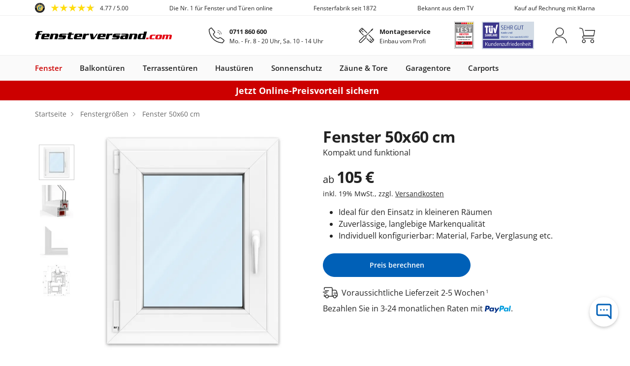

--- FILE ---
content_type: text/html; charset=UTF-8
request_url: https://www.fensterversand.com/fenstergroessen/fenster-50x60-cm.php
body_size: 29382
content:
<!DOCTYPE html>
<html lang="de">
<head>
    <base href="https://www.fensterversand.com/">
    <title>Fenster 50x60 cm online kaufen « günstige Preise</title>
            <link rel="shortcut icon" href="/fileadmin/images/favicon.ico" type="image/x-icon">
        <link rel="icon" href="/fileadmin/images/favicons/favicon-16x16.png" sizes="16x16">
        <link rel="icon" href="/fileadmin/images/favicons/favicon-32x32.png" sizes="32x32">
        <link rel="shortcut icon" href="/fileadmin/images/favicons/android-chrome-192x192.png" sizes="192x192">
        <link rel="shortcut icon" href="/fileadmin/images/favicons/android-chrome-512x512.png" sizes="512x512">
        <link rel="apple-touch-icon" href="/fileadmin/images/favicons/apple-touch-icon.png">
        <meta name="msapplication-TileColor" content="#da532c">
        <meta name="msapplication-TileImage" content="/fileadmin/images/favicons/mstile-144x144.png">
        <meta name="msapplication-square70x70logo" content="/fileadmin/images/favicons/mstile-70x70.png">
        <meta name="msapplication-square150x150logo" content="/fileadmin/images/favicons/mstile-150x150.png">
        <meta name="msapplication-wide310x150logo" content="/fileadmin/images/favicons/mstile-310x150.png">
        <meta name="msapplication-square310x310logo" content="/fileadmin/images/favicons/mstile-310x310.png">
    
    <meta charset="utf-8">
    <meta name="viewport" content="width=device-width, initial-scale=1">

    
            <link rel="preconnect" href="https://nzgiyk8x1q.kameleoon.io">
        <script type="text/javascript">
            // Duration in milliseconds to wait while the Kameleoon application file is loaded
            const kameleoonLoadingTimeout = 1000;
            window.kameleoonQueue = window.kameleoonQueue || [];
            window.kameleoonStartLoadTime = new Date().getTime();
            if (!document.getElementById("kameleoonLoadingStyleSheet") && !window.kameleoonDisplayPageTimeOut) {
                const kameleoonS = document.getElementsByTagName("script")[0];
                const kameleoonCc = "* { visibility: hidden !important; background-image: none !important; }";
                const kameleoonStn = document.createElement("style");
                kameleoonStn.type = "text/css";
                kameleoonStn.id = "kameleoonLoadingStyleSheet";
                if (kameleoonStn.styleSheet) {
                    kameleoonStn.styleSheet.cssText = kameleoonCc;
                } else {
                    kameleoonStn.appendChild(document.createTextNode(kameleoonCc));
                }
                kameleoonS.parentNode.insertBefore(kameleoonStn, kameleoonS);
                window.kameleoonDisplayPage = function(fromEngine) {
                    if (!fromEngine) {
                        window.kameleoonTimeout = true;
                    }
                    if (kameleoonStn.parentNode) {
                        kameleoonStn.parentNode.removeChild(kameleoonStn);
                    }
                };
                window.kameleoonDisplayPageTimeOut = window.setTimeout(window.kameleoonDisplayPage, kameleoonLoadingTimeout);
            }
        </script>
        <script type="text/javascript" src="https://nzgiyk8x1q.kameleoon.io/engine.js" async="true" fetchpriority="high"></script>
    
    <script crossorigin type="module" src="/build/error-logger.DXTdShk8Ib3tT_OW.js"></script>

                                <link rel="preconnect" href="https://cdn.consentmanager.net">
            <link rel="preconnect" href="https://d.delivery.consentmanager.net">
                <script crossorigin type="module" src="/build/consent-manager.VfsGp2DWgenKZapa.js"></script>

                                <!-- Google Tag Manager -->
            <link rel="preconnect" href="https://sst.fensterversand.com">
            <script>
                (function(w,d,s,l,i){
                    w[l]=w[l]||[];w[l].push({'gtm.start':new Date().getTime(),event:'gtm.js'});
                    var f=d.getElementsByTagName(s)[0], j=d.createElement(s), dl=l!='dataLayer'?'&l='+l:'';
                    j.async=true;j.src= 'https://sst.fensterversand.com/gtm.js?id='+i+dl;f.parentNode.insertBefore(j,f);
                })(window,document,'script','dataLayer','GTM-5MKBSR');
            </script>
            <!-- End Google Tag Manager -->
            
                        <meta name="generator" content="TYPO3 CMS">
            <meta name="robots" content="index,follow">
            <meta name="author" content="www.fensterversand.com">
            <meta property="og:type" content="Website">
            <meta property="og:site_name" content="www.fensterversand.com">
            <meta property="og:title" content="Fenster 50x60 cm online kaufen « günstige Preise">
            <meta property="og:description" content="ll➤ Fenster 50x60 cm (500x600 mm) online kaufen ✔ viele Farben ✔ Zubehör &amp; Sicherheitsausstattung ✔ nach Maß konfigurieren ➤ fensterversand.com">
            <meta property="og:url" content="https://www.fensterversand.com/fenstergroessen/fenster-50x60-cm.php">
            <meta property="og:image" content="https://www.fensterversand.com/fileadmin/images/logos/fenster-com-112x112.jpg">
            <meta name="page-type" content="Keyword Detail">
            <meta name="header-type" content="Gallery-Buybox">
            <meta name="product-material" content="None">
            <meta name="content-grouping" content="Window">
            <meta name="page-focus" content="Sizes">
            <meta name="page-intent" content="Transactional">
            <meta name="page-cross-id" content="458">
            <meta name="description" content="ll➤ Fenster 50x60 cm (500x600 mm) online kaufen ✔ viele Farben ✔ Zubehör &amp; Sicherheitsausstattung ✔ nach Maß konfigurieren ➤ fensterversand.com">
            <meta name="verify-v1" content="ksljZ7tDV/UFASZnMphkw4jvoSBQWIrZ7eCTrRwPc7o=">
            <meta name="p:domain_verify" content="50b3bc732806b3c0f2fa7ddda59949ce">
            <meta name="msvalidate.01" content="2F0C03C108CCDA8B8A1C717D9C1E237A" />
            <meta http-equiv="X-UA-Compatible" content="IE=edge">
            <meta http-equiv="cache-control" content="public">
            <meta name="msapplication-TileColor" content="#da532c">
            <meta name="msapplication-TileImage" content="/fileadmin/images/favicons/mstile-144x144.png">
            <meta name="msapplication-square70x70logo" content="/fileadmin/images/favicons/mstile-70x70.png">
            <meta name="msapplication-square150x150logo" content="/fileadmin/images/favicons/mstile-150x150.png">
            <meta name="msapplication-wide310x150logo" content="/fileadmin/images/favicons/mstile-310x150.png">
            <meta name="msapplication-square310x310logo" content="/fileadmin/images/favicons/mstile-310x310.png">
            <link rel="canonical" href="https://www.fensterversand.com/fenstergroessen/fenster-50x60-cm.php">
            <link rel="alternate" hreflang="de-DE" href="https://www.fensterversand.com/fenstergroessen/fenster-50x60-cm.php">
            <link rel="alternate" hreflang="de-CH" href="https://www.fensterversand.ch/fenster/groessen/50x60-cm.php">
            <link rel="alternate" hreflang="de-AT" href="https://www.fensterversand.at/fenster/groessen/50x60-cm.php">
            <link rel="alternate" hreflang="it" href="https://www.finestre.com/dimensioni-finestre/finestra-50x60.php">
            <link rel="alternate" hreflang="es" href="https://www.ventanas.es/ventanas/dimensiones/50x60-cm.php">
            <meta name="product-mpn" content="not set">
        <meta http-equiv="X-UA-Compatible" content="IE=edge">

    
    
    <link crossorigin rel="stylesheet" href="/build/bootstrap.Z6lyf7nr_RXes5F_.css">

<link rel="preload" href="https://fastly.jsdelivr.net/npm/bootstrap-select@1.12.4/dist/css/bootstrap-select.min.css"
            integrity="sha256-/us3egi2cVp0mEkVR8cnqLsuDY6BmrDuvTPUuEr1HJQ=" crossorigin="anonymous"
            as="style" onload="this.removeAttribute('onload');this.rel='stylesheet'">
<link rel="preload" href="https://fastly.jsdelivr.net/npm/webui-popover@1.2.18/dist/jquery.webui-popover.min.css"
          integrity="sha256-lj8GPpYpm2RmDSdbc+xT0foat0zOqJHPRZFX1ChtVVI=" crossorigin="anonymous"
          as="style" onload="this.removeAttribute('onload');this.rel='stylesheet'">
<link rel="preload" href="/fonts/fontawesome-webfont.woff2?v=4.3.0" as="font" type="font/woff2" crossorigin="anonymous">
    <link rel="preload" href="/fileadmin/assets/fonts/opensans/opensans-bold.woff2" as="font" type="font/woff2" crossorigin="anonymous">
    <link rel="preload" href="/fileadmin/assets/fonts/opensans/opensans-semibold.woff2" as="font" type="font/woff2" crossorigin="anonymous">
    <link rel="preload" href="/fileadmin/assets/fonts/opensans/opensans-regular.woff2" as="font" type="font/woff2" crossorigin="anonymous">
    <link rel="preload" href="/fileadmin/assets/fonts/opensans/opensans-light.woff2" as="font" type="font/woff2" crossorigin="anonymous">
    <link rel="preload" href="/fileadmin/assets/fonts/opensans/opensans-700-600-400-300.css" crossorigin="anonymous"
          as="style" onload="this.removeAttribute('onload');this.rel='stylesheet'">


                                        <link crossorigin rel="stylesheet" href="/build/create-swiper-options.B8KArAW0vCMaQnH4.css"><link crossorigin rel="stylesheet" href="/build/product-detail.CoIrcrUHYXYeyPqL.css">
                                                
                                                
                                                
                                                
                                                
                                                
                                                
                                                
                                                
                                                
                                                
                                                
                        
            <link crossorigin rel="stylesheet" href="/build/BaseModal.U4_PN9TLK6ElFVKu.css"><link crossorigin rel="stylesheet" href="/build/AccountDeletedModal.Btuw3yehU9afM5Fv.css"><link crossorigin rel="stylesheet" href="/build/Popover.DvQS_4N6pnR_6BIV.css"><link crossorigin rel="stylesheet" href="/build/index.C8XJk62ipsiLz4aU.css"><link crossorigin rel="stylesheet" href="/build/index.B5hjWTvkRMwRT6eA.css">

        <link crossorigin rel="stylesheet" href="/build/index.6FKyOvXzk31pRoZK.css"><link crossorigin rel="stylesheet" href="/build/fv-shops.DD-h3yCnapJkpe2E.css">
                    
            
    
    
                        <script type="application/ld+json">
[
    {
        "@context": "https://schema.org",
        "@type": "Product",
        "@id": "https://www.fensterversand.com/fenstergroessen/fenster-50x60-cm.php",
        "name": "Fenster 50x60 cm",
        "description": "Kompakt und funktional; Ideal f\u00fcr den Einsatz in kleineren R\u00e4umen; Zuverl\u00e4ssige, langlebige Markenqualit\u00e4t; Individuell konfigurierbar: Material, Farbe, Verglasung etc.",
        "image": "https://www.fensterversand.com/fileadmin/images/de/fenstermasse/fenster-50-60-cm-drehkipp-links.jpg",
        "logo": "https://www.fensterversand.com/fileadmin/images/logos/fenster-com-112x112.jpg",
        "brand": {
            "@type": "Brand",
            "name": "fensterversand.com"
        },
        "itemCondition": "NewCondition",
        "offers": {
            "@type": "Offer",
            "availability": "InStock",
            "priceCurrency": "EUR",
            "price": "105",
            "priceSpecification": {
                "@type": "UnitPriceSpecification",
                "price": "105",
                "priceCurrency": "EUR",
                "priceType": "https://schema.org/StrikethroughPrice"
            },
            "priceValidUntil": "",
            "seller": {
                "@type": "Organization",
                "name": "fensterversand.com"
            }
        },
        "hasMerchantReturnPolicy": {
            "@type": "MerchantReturnPolicy",
            "applicableCountry": "DE",
            "returnPolicyCategory": "https://schema.org/MerchantReturnNotPermitted"
        }
    },
    {
        "@context": "https://schema.org",
        "@type": "VideoObject",
        "name": "Herstellung eines Kunststofffensters | fensterversand.com",
        "duration": "PT3M37S",
        "contentUrl": "https://youtube.googleapis.com/v/ohnxIE_jvAA",
        "embedUrl": "https://www.youtube.com/embed/ohnxIE_jvAA?rel=0",
        "uploadDate": "2024-01-24T07:51:31+01:00",
        "thumbnailUrl": "https://www.fensterversand.com/uploads/tx_templavoilaplus/herstellungsvideo-kunststofffenster.jpg"
    },
    {
        "@context": "https://schema.org",
        "@type": "VideoObject",
        "name": "Holzfenster Herstellung | fensterversand.com",
        "duration": "PT2M23S",
        "contentUrl": "https://youtube.googleapis.com/v/HcYUkftsukY",
        "embedUrl": "https://www.youtube.com/embed/HcYUkftsukY?rel=0",
        "uploadDate": "2024-01-24T07:51:31+01:00",
        "thumbnailUrl": "https://www.fensterversand.com/uploads/tx_templavoilaplus/herstellungsvideo-holzfenster.jpg"
    },
    {
        "@context": "https://schema.org",
        "@type": "VideoObject",
        "name": "Herstellung Holz-Aluminium-Fenster | fensterversand.com",
        "duration": "PT2M26S",
        "contentUrl": "https://youtube.googleapis.com/v/3LQlKun9ISY",
        "embedUrl": "https://www.youtube.com/embed/3LQlKun9ISY?rel=0",
        "uploadDate": "2024-01-24T07:51:31+01:00",
        "thumbnailUrl": "https://www.fensterversand.com/uploads/tx_templavoilaplus/herstellung-holz-alu-fenster.jpg"
    },
    {
        "@context": "https://schema.org",
        "@type": "FAQPage",
        "mainEntity": [
            {
                "@type": "Question",
                "name": "Wie lange halten Alu-Fenster?",
                "acceptedAnswer": {
                    "@type": "Answer",
                    "text": "Die Lebensdauer von Alu-Fenstern ist besonders hoch im Vergleich mit anderen Materialien. Die Oberfl\u00e4che aus Leichtmetall trotzt Witterungseinfl\u00fcssen und Krafteinwirkungen zuverl\u00e4ssig \u00fcber viele Jahre hinweg. Mit der richtigen Pflege k\u00f6nnen Sie die Lebensdauer zus\u00e4tzlich erh\u00f6hen."
                }
            },
            {
                "@type": "Question",
                "name": "Zwischen welchen \u00d6ffnungsarten kann gew\u00e4hlt werden?",
                "acceptedAnswer": {
                    "@type": "Answer",
                    "text": "Um jeder Anforderung eine ideale L\u00f6sung zu bieten, k\u00f6nnen Sie Ihr Fenster 50x60 cm bei fensterversand.com mit unterschiedlichen \u00d6ffnungsarten bestellen. Ob mit Festverglasung, Dreh-Kipp-Funktion, rechtsb\u00fcndig, linksb\u00fcndig oder als Schwingfenster \u2013 hier erhalten Sie alles genauso, wie Sie es ben\u00f6tigen."
                }
            },
            {
                "@type": "Question",
                "name": "Was wird als warme Kante bezeichnet?",
                "acceptedAnswer": {
                    "@type": "Answer",
                    "text": "Als warme Kante wird der thermisch getrennte Randverbund einer Mehrscheiben-Isolierverglasung bezeichnet. In diesem Verbund kommen spezielle Materialien zum Einsatz, die durch ihre besonders geringe W\u00e4rmeleitf\u00e4higkeit \u00fcberzeugen. Dadurch enstehen ein gesteigerter W\u00e4rmeschutz sowie ein zuverl\u00e4ssiger Tauwasserschutz."
                }
            }
        ],
        "breadcrumb": {
            "@type": "BreadcrumbList",
            "itemListElement": [
                {
                    "@type": "ListItem",
                    "item": {
                        "@type": "WebPage",
                        "@id": "https://www.fensterversand.com/",
                        "name": "Startseite"
                    },
                    "position": 1
                },
                {
                    "@type": "ListItem",
                    "item": {
                        "@type": "WebPage",
                        "@id": "https://www.fensterversand.com/fenstergroessen.php",
                        "name": "Fenstergr\u00f6\u00dfen"
                    },
                    "position": 2
                },
                {
                    "@type": "ListItem",
                    "item": {
                        "@type": "WebPage",
                        "@id": "https://www.fensterversand.com/fenstergroessen/fenster-50x60-cm.php",
                        "name": "Fenster 50x60 cm"
                    },
                    "position": 3
                }
            ]
        }
    }
]
</script>
    
    
        
    
            
    </head>


<body class="fvde has-promotion">



<noscript>
    <div style="padding:15px; border:none; border-radius:0; border-left:4px solid #a94442; border-right:4px solid #a94442; background-color:#ebccd1; color:#a94442; margin-bottom:0; width:100%;">
        <i class="fa fa-warning"></i>
        Diese Seite verwendet JavaScript, leider unterstützt Ihr Browser es nicht oder es ist deaktiviert. Bitte aktivieren Sie JavaScript und laden Sie die Seite erneut.    </div>
</noscript>

        
<div id="static-header" data-selenoid="header" rel-id="537603">
<div id="header-sticky-wrapper" class="sticky-wrapper">
<header id="header" class="header header-v2" role="banner">
<div class="trust-bar">
<div class="container header-container toggle-disabled">
<swiper-container class="header-swiper" init="false">
<swiper-slide class="trustbadge">
<span data-fwd="https://www.trustedshops.de/bewertung/info_X2E2F08C1843129103C878FCA422A4403.html" class="trustbadge-inner fwd" aria-label="Link - TrustedShops" data-new="1" role="link" tabindex="0">
<svg class="trustedshops-icon" viewBox="0 0 82 82" width="20" height="20" aria-label="Logo - TrustedShops">
<use xlink:href="https://www.fensterversand.com/fileadmin/assets/svg/trust-badges-sprite.svg?v=20260114-1#trustedshops"></use>
</svg>
<svg class="trustedshops-stars" viewBox="0 0 89 16" width="89" height="16" aria-label="Score - TrustedShops">
<use xlink:href="https://www.fensterversand.com/fileadmin/assets/svg/trust-badges-sprite.svg?v=20260114-1#trustedshops-stars-4.8"></use>
</svg>
<span>
<data data-ts-id="X2E2F08C1843129103C878FCA422A4403">4.77</data> / 5.00 </span>
</span>
</swiper-slide>
<swiper-slide> Die Nr. 1 für Fenster und Türen online </swiper-slide>
<swiper-slide> Fensterfabrik seit 1872 </swiper-slide>
<swiper-slide> Bekannt aus dem TV </swiper-slide>
<swiper-slide> Kauf auf Rechnung mit Klarna </swiper-slide>
</swiper-container>
</div>
</div>
<div class="search-bar service-bar">
<div class="container header-container">
<div class="row search-bar-inner service-bar-inner">
<div class="left-col">
<div class="col-inner">
<button id="mobilemenu_toggle" class="header-cta visible-xs mobilemenu-toggle" aria-label="Menü anzeigen / ausblenden">
<svg class="fv-icon fv-menu" viewBox="0 0 24 16"><path transform="translate(0, -4)" d="M24,5.4999999 L0,5.4999999 L0,4.0999999 L24,4.0999999 L24,5.4999999 Z M24,18.4999999 L0,18.4999999 L0,19.8999999 L24,19.8999999 L24,18.4999999 Z M24,11.2999999 L0,11.2999999 L0,12.6999999 L24,12.6999999 L24,11.2999999 Z" class="fill-neutral"></path></svg>
<svg class="fv-icon fv-close" viewBox="0 0 16 16"><polygon points="16 1.1 14.9 0 8 6.9 1.1 0 0 1.1 6.9 8 0 14.9 1.1 16 8 9.1 14.9 16 16 14.9 9.1 8" class="fill-neutral"></polygon></svg>
</button>
<a href="/" aria-label="Logo">
<img class="img-responsive" src="https://www.fensterversand.com/fileadmin/images/logos/fensterversand-slim.svg" width="200" height="14" decoding="async" alt="www.fensterversand.com" title="Fenster bei www.fensterversand.com" srcset="https://www.fensterversand.com/fileadmin/images/logos/fensterversand-slim.svg" />
</a>
</div>
</div>
<div class="center-col hidden-xs">
<div class="col-inner">
<a href="tel:+49711860600" class="header-details-item contact-phone" aria-label="0711 860 600">
<svg class="fv-icon fv-phone" viewBox="0 0 32 32" fill="none"><path d="M25.4634 13.168C25.4634 12.2815 25.2888 11.4038 24.9496 10.5849C24.6103 9.76591 24.1131 9.02179 23.4864 8.395C22.8596 7.7682 22.1154 7.271 21.2965 6.93178C20.4775 6.59256 19.5998 6.41797 18.7134 6.41797" stroke="#222222" stroke-width="0.9" stroke-linecap="round"/><path d="M22.313 14.0684C22.313 13.4774 22.1966 12.8922 21.9704 12.3463C21.7443 11.8003 21.4128 11.3042 20.995 10.8864C20.5771 10.4685 20.081 10.137 19.5351 9.9109C18.9891 9.68476 18.4039 9.56836 17.813 9.56836" stroke="#222222" stroke-width="0.9" stroke-linecap="round"/><path d="M27.9105 31.2236C8.0508 29.863 0.829102 13.6485 0.829102 4.01051C0.829102 4.01051 4.01766 1.34156 4.21427 1.17581C5.34266 0.224597 6.09492 1.17581 6.47105 1.74275C7.97557 3.63255 11.2658 7.40937 11.7706 8.08C12.2754 8.75063 12.3785 9.90713 11.5488 10.8138C10.7191 11.7205 10.6461 11.7209 9.29202 13.0816C10.6461 18.0706 16.0624 21.2013 18.8833 22.1526C18.8833 22.1526 19.8989 22.4435 21.3658 21.2455C22.8327 20.0474 23.9631 20.4532 25.0895 21.2455C26.9701 22.5683 30.0544 24.8739 30.9571 25.781C31.8598 26.6881 30.1672 28.3889 30.1672 28.3889L27.9105 31.2236Z" stroke="#222222" stroke-width="1.5" stroke-linejoin="round"/></svg>
<div>
<p class="headline">0711 860 600</p>
<p class="caption">Mo. - Fr. 8 - 20 Uhr, Sa. 10 - 14 Uhr</p>
</div>
</a>
<a href="/montage.php" class="header-details-item assembly-service" aria-label="Montageservice">
<svg class="fv-icon fv-install" viewBox="0 0 34 34"><path fill-rule="evenodd" clip-rule="evenodd" d="M27.7353 32.8399C27.086 33.4893 26.0332 33.4893 25.3838 32.8399L16.7407 24.1968C16.4624 23.9185 16.4624 23.4673 16.7407 23.189C17.019 22.9107 17.4702 22.9107 17.7485 23.189L24.3091 29.7496L29.4888 24.5699L21.147 16.2281C20.8687 15.9498 20.8687 15.4986 21.147 15.2203C21.4253 14.942 21.8765 14.942 22.1548 15.2203L32.5791 25.6446C33.2285 26.294 33.2285 27.3468 32.5791 27.9962L27.7353 32.8399ZM30.4966 25.5777L25.3169 30.7574L26.3916 31.8321C26.4844 31.9249 26.6348 31.9249 26.7275 31.8321L31.5713 26.9884C31.664 26.8956 31.6641 26.7452 31.5713 26.6524L30.4966 25.5777Z" fill="#222222"/><path d="M25.715 25.9766C25.249 26.4426 24.4934 26.4426 24.0275 25.9766C23.5615 25.5106 23.5615 24.7551 24.0275 24.2891C24.4934 23.8231 25.249 23.8231 25.715 24.2891C26.1809 24.7551 26.1809 25.5106 25.715 25.9766Z" fill="#222222"/><path fill-rule="evenodd" clip-rule="evenodd" d="M29.6207 2.37375C29.9589 2.1107 30.4401 2.14065 30.743 2.44362C31.046 2.7466 31.076 3.22776 30.8129 3.56597L28.2565 6.85276C27.9719 7.21869 27.4898 7.32854 27.0889 7.16498L16.0633 18.1906C15.9714 18.2825 15.8607 18.344 15.7436 18.3752L15.78 18.4116C16.8539 19.4856 16.8539 21.2268 15.78 22.3007L5.63968 32.441C4.56575 33.515 2.82454 33.515 1.7506 32.441L1.13602 31.8264C0.0620808 30.7525 0.0620814 29.0113 1.13602 27.9374L11.2763 17.797C12.2545 16.8189 13.7861 16.7317 14.863 17.5352C14.8909 17.4061 14.9551 17.2832 15.0555 17.1828L26.0592 6.17904C25.8443 5.76401 25.9429 5.23428 26.3339 4.93014L29.6207 2.37375ZM14.1048 18.8577C13.6166 18.3695 12.8252 18.3695 12.337 18.8577L2.19668 28.998C1.70853 29.4862 1.70853 30.2776 2.19668 30.7658L2.81126 31.3804C3.29941 31.8685 4.09087 31.8685 4.57903 31.3804L14.7193 21.24C15.2075 20.7519 15.2075 19.9604 14.7193 19.4723L14.1048 18.8577Z" fill="#222222"/><path fill-rule="evenodd" clip-rule="evenodd" d="M0.851708 8.30733C0.202341 7.65797 0.202343 6.60514 0.851708 5.95577L5.69546 1.11202C6.34482 0.462658 7.39765 0.462659 8.04702 1.11203L18.0626 11.1276C18.3409 11.4059 18.3409 11.8572 18.0626 12.1355C17.7843 12.4138 17.3331 12.4138 17.0548 12.1355L9.00893 4.08956L3.82925 9.26925L10.4501 15.8901C10.7284 16.1684 10.7284 16.6197 10.4501 16.898C10.1718 17.1763 9.72063 17.1763 9.44233 16.898L0.851708 8.30733ZM7.03921 2.11984L8.00112 3.08175L2.82143 8.26144L1.85952 7.29952C1.76675 7.20676 1.76675 7.05635 1.85952 6.96359L6.70327 2.11984C6.79604 2.02707 6.94644 2.02707 7.03921 2.11984Z" fill="#222222"/><path d="M9.40286 9.66367C8.93687 10.1297 8.18135 10.1297 7.71536 9.66367C7.24937 9.19768 7.24937 8.44216 7.71536 7.97616C8.18135 7.51017 8.93687 7.51017 9.40286 7.97616C9.86885 8.44215 9.86885 9.19767 9.40286 9.66367Z" fill="#222222"/></svg>
<div>
<p class="headline">Montageservice</p>
<p class="caption">Einbau vom Profi</p>
</div>
</a>
</div>
</div>
<div id="header-icons-set" class="center-col hidden-xs">
<div class="col-inner">
<span data-fwd="https://www.fensterversand.com/awards-und-guetesiegel.php" class="fwd" aria-label="Link - Deutschland-Test" data-new="1" role="link" tabindex="0">
<svg width="40" viewBox="0 0 70 97" aria-label="Badge - Deutschland-Test">
<use xlink:href="https://www.fensterversand.com/fileadmin/assets/svg/trust-badges-sprite.svg?v=20260114-1#deutschland-test"></use>
</svg>
</span>
<span data-fwd="https://www.fensterversand.com/awards-und-guetesiegel/tuev.php" class="fwd" aria-label="Link - TÜV-Kundenzufriedenheit" style="max-width: 106px;" data-new="1" role="link" tabindex="0">
<svg width="106" viewBox="0 0 425.2 223.26" aria-label="Badge - TÜV-Kundenzufriedenheit">
<use xlink:href="https://www.fensterversand.com/fileadmin/assets/svg/trust-badges-sprite.svg?v=20260114-1#tuev-customer-satisfaction"></use>
</svg>
</span>
</div>
</div>
<div class="right-col" id="header-actions">
<div class="icon-container">
<button class="visible-xs" aria-label="Telefon">
<svg class="header-action-icon" viewBox="0 0 32 32" fill="none"><path d="M25.4634 13.168C25.4634 12.2815 25.2888 11.4038 24.9496 10.5849C24.6103 9.76591 24.1131 9.02179 23.4864 8.395C22.8596 7.7682 22.1154 7.271 21.2965 6.93178C20.4775 6.59256 19.5998 6.41797 18.7134 6.41797" stroke="#222222" stroke-width="0.9" stroke-linecap="round"/><path d="M22.313 14.0684C22.313 13.4774 22.1966 12.8922 21.9704 12.3463C21.7443 11.8003 21.4128 11.3042 20.995 10.8864C20.5771 10.4685 20.081 10.137 19.5351 9.9109C18.9891 9.68476 18.4039 9.56836 17.813 9.56836" stroke="#222222" stroke-width="0.9" stroke-linecap="round"/><path d="M27.9105 31.2236C8.0508 29.863 0.829102 13.6485 0.829102 4.01051C0.829102 4.01051 4.01766 1.34156 4.21427 1.17581C5.34266 0.224597 6.09492 1.17581 6.47105 1.74275C7.97557 3.63255 11.2658 7.40937 11.7706 8.08C12.2754 8.75063 12.3785 9.90713 11.5488 10.8138C10.7191 11.7205 10.6461 11.7209 9.29202 13.0816C10.6461 18.0706 16.0624 21.2013 18.8833 22.1526C18.8833 22.1526 19.8989 22.4435 21.3658 21.2455C22.8327 20.0474 23.9631 20.4532 25.0895 21.2455C26.9701 22.5683 30.0544 24.8739 30.9571 25.781C31.8598 26.6881 30.1672 28.3889 30.1672 28.3889L27.9105 31.2236Z" stroke="#222222" stroke-width="1.5" stroke-linejoin="round"/></svg>
</button>
<div id="usermenu" class="account">
<div>
<svg class="header-action-icon" viewBox="0 0 32 34" fill="none"><path d="M30.7134 33.2365C30.7134 31.509 30.3327 29.7985 29.593 28.2025C28.8534 26.6065 27.7692 25.1564 26.4025 23.9349C25.0358 22.7134 23.4133 21.7444 21.6276 21.0834C19.8418 20.4223 17.9279 20.082 15.9951 20.082C14.0623 20.082 12.1484 20.4223 10.3627 21.0834C8.57698 21.7444 6.95445 22.7134 5.58773 23.9349C4.22102 25.1564 3.13688 26.6065 2.39722 28.2025C1.65755 29.7985 1.27686 31.509 1.27686 33.2365" stroke="#222222" stroke-width="1.49482" stroke-linecap="round"/><circle cx="15.995" cy="9.12882" r="8.37101" stroke="#222222" stroke-width="1.49482"/></svg>
</div>
</div>
<button class="cart" title="Warenkorb" aria-label="Warenkorb">
<svg class="header-action-icon" viewBox="0 0 35 34" fill="none"><path d="M31.4277 18.0977H10.0944C8.62164 18.0977 7.42773 19.2916 7.42773 20.7643V20.7643C7.42773 22.2371 8.62164 23.431 10.0944 23.431H31.4277" stroke="#222222" stroke-width="1.5" stroke-linecap="round"/><path d="M12.8699 5.76465H34.2075L32.008 18.098H10.3529L7.8133 4.76465C7.17838 2.09798 4.57071 0.764648 0.76123 0.764648" stroke="#222222" stroke-width="1.5" stroke-linecap="round" stroke-linejoin="round"/><circle cx="28.7611" cy="29.8197" r="3.33333" stroke="#222222" stroke-width="1.5"/><circle cx="10.0946" cy="29.8197" r="3.33333" stroke="#222222" stroke-width="1.5"/></svg>
</button>
</div>
</div>
<span class="back-button hidden"> Zurück </span>
</div>
</div>
</div>
<div class="mainnav-bar">
<div class="container header-container">
<div id="subnav" class="hidden-xs"></div>
<span data-fwd="https://www.fensterversand.com/montage.php" class="montageservice-link-mobile assembly-service fwd" aria-hidden="true"> Montageservice </span>
<div id="mainmenu" class="mainnav-bar-inner align-items-justify align-buttons-default" aria-label="Hauptnavigation">
<div class="subnav-item" data-rel="subnav1" data-rel-page-id="30">
<span class="dropdown-toggle hidden-xs" data-fwd-toggle="https://www.fensterversand.com/" tabindex="0" role="link"> Fenster </span>
<button class="hidden-xs" aria-label="Fenster" aria-expanded="false" aria-controls="flyout1"></button>
<span id="mobilesubnav_toggle_1" class="dropdown-toggle-mobile visible-xs">
<div class="column-item" data-rel="fwd">
<span class="column-item-image">
<img src="https://www.fensterversand.com/fileadmin/images/de/flyout/kunststoff-aluminium-fenster.png" width="101" height="120" decoding="async" alt="Fenster" title="Fenster" srcset="/cdn-cgi/image/width=101,quality=80,format=webp/fileadmin/images/de/flyout/kunststoff-aluminium-fenster.png" />
</span>
<span class="column-item-link" forceWrap="1"> Fenster <i class="fa fa-chevron-right" aria-hidden="true"></i>
</span>
</div>
</span>
<div id="flyout1" class="dropdown-menu" role="menu" aria-hidden="true" aria-label="Unternavigation - Fenster">
<div class="container">
<div class="container">
<nav class="dropdown-columns row">
<div class="dropdown-column col-xs-12 col-50">
<div>
<a href="/" class="dropdown-column-headline" role="heading" tabindex="-1"> Fenster </a>
<div class="column-items">
<div class="column-item ">
<span data-fwd="https://www.fensterversand.com/aluplast-kunststofffenster.php" class="column-item-image fwd" aria-hidden="true">
<img src="https://www.fensterversand.com/fileadmin/images/de/flyout/kunststofffenster.png" width="101" height="120" decoding="async" alt="Kunststofffenster" title="Kunststofffenster" srcset="/cdn-cgi/image/width=101,quality=80,format=webp/fileadmin/images/de/flyout/kunststofffenster.png" />
</span>
<a href="/aluplast-kunststofffenster.php" class="column-item-link" role="menuitem" tabindex="-1"> Kunststofffenster </a>
</div>
<div class="column-item ">
<span data-fwd="https://www.fensterversand.com/fenster/kunststoff-alu.php" class="column-item-image fwd" aria-hidden="true">
<img src="https://www.fensterversand.com/fileadmin/images/de/flyout/kunststoff-aluminium-fenster.png" width="101" height="120" decoding="async" alt="Kunststoff Alu Fenster" title="Kunststoff Aluminium Fenster" srcset="/cdn-cgi/image/width=101,quality=80,format=webp/fileadmin/images/de/flyout/kunststoff-aluminium-fenster.png" />
</span>
<a href="/fenster/kunststoff-alu.php" class="column-item-link" role="menuitem" tabindex="-1"> Kunststoff-Alu Fenster </a>
</div>
<div class="column-item ">
<span data-fwd="https://www.fensterversand.com/informationen-holzfenster.php" class="column-item-image fwd" aria-hidden="true">
<img src="https://www.fensterversand.com/fileadmin/images/de/flyout/holzfenster.png" width="99" height="120" decoding="async" alt="Holzfenster" title="Holzfenster" srcset="/cdn-cgi/image/width=99,quality=80,format=webp/fileadmin/images/de/flyout/holzfenster.png" />
</span>
<a href="/informationen-holzfenster.php" class="column-item-link" role="menuitem" tabindex="-1"> Holzfenster </a>
</div>
<div class="column-item ">
<span data-fwd="https://www.fensterversand.com/holz-aluminiumfenster.php" class="column-item-image fwd" aria-hidden="true">
<img src="https://www.fensterversand.com/fileadmin/images/de/flyout/holz-alu-fenster.png" width="97" height="120" decoding="async" alt="Holz-Alu Fenster" title="Holz-Alu Fenster" srcset="/cdn-cgi/image/width=97,quality=80,format=webp/fileadmin/images/de/flyout/holz-alu-fenster.png" />
</span>
<a href="/holz-aluminiumfenster.php" class="column-item-link" role="menuitem" tabindex="-1"> Holz-Alu Fenster </a>
</div>
<div class="column-item ">
<span data-fwd="https://www.fensterversand.com/fenster/aluminium.php" class="column-item-image fwd" aria-hidden="true">
<img src="https://www.fensterversand.com/fileadmin/images/de/flyout/alufenster.png" width="99" height="120" decoding="async" alt="Alufenster" title="Aluminium Fenster" srcset="/cdn-cgi/image/width=99,quality=80,format=webp/fileadmin/images/de/flyout/alufenster.png" />
</span>
<a href="/fenster/aluminium.php" class="column-item-link" role="menuitem" tabindex="-1"> Aluminium&shy;fenster </a>
</div>
</div>
</div>
<span data-fwd="https://www.fensterversand.com/?cid=25" class="fwd configurator ghost-btn ghost-btn-black" role="button" tabindex="-1" aria-label="Fenster konfigurieren"> Fenster konfigurieren </span>
</div>
<div class="dropdown-column col-xs-12 col-15">
<div>
<a href="/dachfenster.php" class="dropdown-column-headline" role="heading" tabindex="-1"> Dachfenster </a>
<div class="column-items">
<div class="column-item ">
<span data-fwd="https://www.fensterversand.com/dachfenster.php" class="fwd column-item-image" aria-hidden="true">
<img src="https://www.fensterversand.com/fileadmin/images/de/flyout/holz-dachfenster.png" width="120" height="99" decoding="async" alt="Dachfenster" title="Dachfenster" srcset="/cdn-cgi/image/width=120,quality=80,format=webp/fileadmin/images/de/flyout/holz-dachfenster.png" />
</span>
<span data-fwd="https://www.fensterversand.com/dachfenster.php" class="fwd column-item-link" role="menuitem" tabindex="-1" aria-label="Dachfenster"> Dachfenster </span>
</div>
</div>
</div>
<span data-fwd="https://www.fensterversand.com/dachfenster.php?cid=911" class="fwd configurator ghost-btn ghost-btn-black" role="button" tabindex="-1" aria-label="Konfigurieren"> Konfigurieren </span>
</div>
<div class="dropdown-column col-xs-12 col-15">
<div>
<a href="/schiebefenster.php" class="dropdown-column-headline" role="heading" tabindex="-1"> Schiebefenster </a>
<div class="column-items">
<div class="column-item ">
<span data-fwd="https://www.fensterversand.com/schiebefenster.php" class="fwd column-item-image" aria-hidden="true">
<img src="https://www.fensterversand.com/fileadmin/images/de/flyout/schiebefenster.png" width="120" height="120" decoding="async" alt="Schiebefenster" title="Schiebefenster" srcset="/cdn-cgi/image/width=120,quality=80,format=webp/fileadmin/images/de/flyout/schiebefenster.png" />
</span>
<span data-fwd="https://www.fensterversand.com/schiebefenster.php" class="fwd column-item-link" role="menuitem" tabindex="-1" aria-label="Schiebefenster"> Schiebefenster </span>
</div>
</div>
</div>
<span data-fwd="https://www.fensterversand.com/schiebefenster.php?cid=914" class="fwd configurator ghost-btn ghost-btn-black" role="button" tabindex="-1" aria-label="Konfigurieren"> Konfigurieren </span>
</div>
<div class="dropdown-column col-xs-12 col-flex">
<div>
<a href="/fensterbaenke.php" class="dropdown-column-headline" role="heading" tabindex="-1"> Fensterbänke </a>
<div class="column-items">
<div class="column-item ">
<a href="/fensterbaenke/innen.php" class="column-item-link" role="menuitem" tabindex="-1"> Fensterbank innen </a>
</div>
<div class="column-item ">
<a href="/fensterbaenke/aussen.php" class="column-item-link" role="menuitem" tabindex="-1"> Fensterbank außen </a>
</div>
</div>
</div>
<div>
<a href="/zubehoer.php" class="dropdown-column-headline next-headline" role="heading" tabindex="-1"> Fensterzubehör </a>
<div class="column-items">
<div class="column-item ">
<a href="/zubehoer/fenstergriffe.php" class="column-item-link" role="menuitem" tabindex="-1"> Fenstergriffe </a>
</div>
<div class="column-item ">
<a href="/zubehoer/kopplungen.php" class="column-item-link" role="menuitem" tabindex="-1"> Fensterkopplungen </a>
</div>
<div class="column-item ">
<a href="/fenster/fenstergitter.php" class="column-item-link" role="menuitem" tabindex="-1"> Fenstergitter </a>
</div>
</div>
</div>
</div>
</nav>
<nav class="row">
<div class="col-xs-12">
<span class="dropdown-column-headline" role="heading">Weitere Links</span>
<div class="dropdown-links">
<a href="/fenstertypen.php" class="dropdown-link" role="menuitem" tabindex="-1"> Fenstertypen </a>
<a href="/fenstergroessen.php" class="dropdown-link" role="menuitem" tabindex="-1"> Fenstergrößen </a>
<a href="/fensterfarben.php" class="dropdown-link" role="menuitem" tabindex="-1"> Fensterfarben </a>
<a href="/fenster/kunststoff/koemmerling.php" class="dropdown-link" role="menuitem" tabindex="-1"> Kömmerling Fenster </a>
<a href="/kellerfenster.php" class="dropdown-link" role="menuitem" tabindex="-1"> Kellerfenster </a>
<a href="/sprossenfenster.php" class="dropdown-link" role="menuitem" tabindex="-1"> Sprossenfenster </a>
<a href="/rollladen/fenster-mit-rolladen.php" class="dropdown-link" role="menuitem" tabindex="-1"> Fenster mit Rollladen </a>
<a href="/fenster-nach-mass.php" class="dropdown-link" role="menuitem" tabindex="-1"> Fenster nach Maß </a>
</div>
</div>
</nav>
</div>
<div class="dropdown-footer">
<div class="container">
<nav class="row">
<div class="col-xs-12 col-sm-6">
<span class="dropdown-column-headline" role="heading">Anleitungen & Videos</span>
<div class="dropdown-links">
<a href="/info/anleitungen.php#fenster" class="dropdown-link" role="menuitem" tabindex="-1"> Fenstermontage </a>
<span data-fwd="https://www.fensterversand.com/videos.php" class="fwd dropdown-link" role="menuitem" tabindex="-1" aria-label="Videos / Anleitungen"> Videos / Anleitungen </span>
</div>
</div>
<div class="col-xs-12 col-sm-6">
<div class="dropdown-teaser">
<span data-fwd="https://www.fensterversand.com/fensterbaenke/aussen.php" class="fwd teaser-item-image" aria-hidden="true">
<img src="https://www.fensterversand.com/fileadmin/images/de/flyout/teaser-fensterbaenke.jpg" width="104" height="70" decoding="async" alt="Fensterbänke" title="Fensterbänke" srcset="/cdn-cgi/image/width=104,quality=80,format=webp/fileadmin/images/de/flyout/teaser-fensterbaenke.jpg" />
</span>
<span data-fwd="https://www.fensterversand.com/fensterbaenke/aussen.php" class="fwd teaser-item-link" role="menuitem" tabindex="-1" aria-label="Entdecken Sie unsere Fensterbänke"> Entdecken Sie unsere Fensterbänke <i class="fa fa-chevron-right" aria-hidden="true"></i>
</span>
</div>
</div>
</nav>
</div>
</div>
</div>
</div>
</div>
<div class="subnav-item" data-rel="subnav1" data-rel-page-id="1394">
<span class="dropdown-toggle hidden-xs" data-fwd-toggle="https://www.fensterversand.com/balkontueren.php" tabindex="0" role="link"> Balkontüren </span>
<button class="hidden-xs" aria-label="Balkontüren" aria-expanded="false" aria-controls="flyout2"></button>
<span id="mobilesubnav_toggle_2" class="dropdown-toggle-mobile visible-xs">
<div class="column-item" data-rel="fwd">
<span class="column-item-image">
<img src="https://www.fensterversand.com/fileadmin/images/de/flyout/balkontuer-kunststoff-alu.png" width="52" height="120" decoding="async" alt="Balkontüren" title="Balkontüren" srcset="/cdn-cgi/image/width=52,quality=80,format=webp/fileadmin/images/de/flyout/balkontuer-kunststoff-alu.png" />
</span>
<span class="column-item-link" forceWrap="1"> Balkontüren <i class="fa fa-chevron-right" aria-hidden="true"></i>
</span>
</div>
</span>
<div id="flyout2" class="dropdown-menu" role="menu" aria-hidden="true" aria-label="Unternavigation - Balkontüren">
<div class="container">
<div class="container">
<nav class="dropdown-columns row">
<div class="dropdown-column col-xs-12 col-60">
<div>
<a href="/balkontueren.php" class="dropdown-column-headline" role="heading" tabindex="-1"> Balkontüren </a>
<div class="column-items">
<div class="column-item ">
<span data-fwd="https://www.fensterversand.com/balkontueren/kunststoff.php" class="column-item-image fwd" aria-hidden="true">
<img src="https://www.fensterversand.com/fileadmin/images/de/flyout/balkontueren-kunststoff_old.png" width="51" height="120" decoding="async" alt="Balkontür Kunststoff" title="Balkontüren Kunststoff" srcset="/cdn-cgi/image/width=51,quality=80,format=webp/fileadmin/images/de/flyout/balkontueren-kunststoff_old.png" />
</span>
<a href="/balkontueren/kunststoff.php" class="column-item-link" role="menuitem" tabindex="-1"> Balkontüren Kunststoff </a>
</div>
<div class="column-item ">
<span data-fwd="https://www.fensterversand.com/balkontueren/kunststoff-alu.php" class="fwd column-item-image" aria-hidden="true">
<img src="https://www.fensterversand.com/fileadmin/images/de/flyout/balkontuer-kunststoff-alu_old.png" width="52" height="120" decoding="async" alt="Balkontür Kunststoff Alu" title="Balkontüren Kunststoff Aluminium" srcset="/cdn-cgi/image/width=52,quality=80,format=webp/fileadmin/images/de/flyout/balkontuer-kunststoff-alu_old.png" />
</span>
<span data-fwd="https://www.fensterversand.com/balkontueren/kunststoff-alu.php" class="fwd column-item-link" role="menuitem" tabindex="-1" aria-label="Balkontüren Kunststoff-Alu"> Balkontüren Kunststoff-Alu </span>
</div>
<div class="column-item ">
<span data-fwd="https://www.fensterversand.com/balkontueren/holz.php" class="column-item-image fwd" aria-hidden="true">
<img src="https://www.fensterversand.com/fileadmin/images/de/flyout/balkontuer-holz_old.png" width="55" height="120" decoding="async" alt="Balkontür Holz" title="Balkontüren Holz" srcset="/cdn-cgi/image/width=55,quality=80,format=webp/fileadmin/images/de/flyout/balkontuer-holz_old.png" />
</span>
<a href="/balkontueren/holz.php" class="column-item-link" role="menuitem" tabindex="-1"> Balkontüren Holz </a>
</div>
<div class="column-item ">
<span data-fwd="https://www.fensterversand.com/balkontueren/holz-alu.php" class="fwd column-item-image" aria-hidden="true">
<img src="https://www.fensterversand.com/fileadmin/images/de/flyout/balkontuer-holz-aluminium_old.png" width="55" height="120" decoding="async" alt="Balkontür Holz-Aluminium" title="Balkontüren Holz-Aluminium" srcset="/cdn-cgi/image/width=55,quality=80,format=webp/fileadmin/images/de/flyout/balkontuer-holz-aluminium_old.png" />
</span>
<span data-fwd="https://www.fensterversand.com/balkontueren/holz-alu.php" class="fwd column-item-link" role="menuitem" tabindex="-1" aria-label="Balkontüren Holz-Alu"> Balkontüren Holz-Alu </span>
</div>
<div class="column-item ">
<span data-fwd="https://www.fensterversand.com/balkontueren/aluminium.php" class="fwd column-item-image" aria-hidden="true">
<img src="https://www.fensterversand.com/fileadmin/images/de/flyout/balkontuer-aluminium_old.png" width="57" height="120" decoding="async" alt="Balkontür Aluminium" title="Balkontüren Aluminium" srcset="/cdn-cgi/image/width=57,quality=80,format=webp/fileadmin/images/de/flyout/balkontuer-aluminium_old.png" />
</span>
<span data-fwd="https://www.fensterversand.com/balkontueren/aluminium.php" class="fwd column-item-link" role="menuitem" tabindex="-1" aria-label="Balkontüren Aluminium"> Balkontüren Aluminium </span>
</div>
</div>
</div>
<span data-fwd="https://www.fensterversand.com/balkontueren.php?cid=10" class="fwd configurator ghost-btn ghost-btn-black" role="button" tabindex="-1" aria-label="Balkontür konfigurieren"> Balkontür konfigurieren </span>
</div>
<div class="dropdown-column col-xs-12 col-flex">
<div>
<span class="dropdown-column-headline" role="heading" tabindex="-1"> Zubehör </span>
<div class="column-items">
<div class="column-item ">
<span data-fwd="https://www.fensterversand.com/zubehoer/fenstergriffe.php" class="fwd column-item-link" role="menuitem" tabindex="-1" aria-label="Balkontürgriffe"> Balkontürgriffe </span>
</div>
<div class="column-item ">
<span data-fwd="https://www.fensterversand.com/deckleisten.php" class="fwd column-item-link" role="menuitem" tabindex="-1" aria-label="Abdeckleisten"> Abdeckleisten </span>
</div>
<div class="column-item ">
<span data-fwd="https://www.fensterversand.com/zubehoer/kopplungen.php" class="fwd column-item-link" role="menuitem" tabindex="-1" aria-label="Balkontürkopplungen"> Balkontürkopplungen </span>
</div>
<div class="column-item ">
<span data-fwd="https://www.fensterversand.com/zubehoer/montagezubehoer/fenster-montageset.php" class="fwd column-item-link" role="menuitem" tabindex="-1" aria-label="Montageset"> Montageset </span>
</div>
</div>
</div>
</div>
</nav>
<nav class="row">
<div class="col-xs-12">
<span class="dropdown-column-headline" role="heading">Weitere Links</span>
<div class="dropdown-links">
<span data-fwd="https://www.fensterversand.com/balkontueren/balkontuertypen.php" class="fwd dropdown-link" role="menuitem" tabindex="-1" aria-label="Balkontür Typen"> Balkontür Typen </span>
<a href="/balkontueren/masse.php" class="dropdown-link" role="menuitem" tabindex="-1"> Balkontüren Maße </a>
<a href="/balkontueren/farben.php" class="dropdown-link" role="menuitem" tabindex="-1"> Balkontür Farben </a>
<a href="/balkontueren/balkontuer-mit-rollladen.php" class="dropdown-link" role="menuitem" tabindex="-1"> Balkontür mit Rollladen </a>
<a href="/balkontueren/zweifluegelig.php" class="dropdown-link" role="menuitem" tabindex="-1"> Balkontür zweiflügelig </a>
<span data-fwd="https://www.fensterversand.com/balkontueren/sicherung.php" class="fwd dropdown-link" role="menuitem" tabindex="-1" aria-label="Balkontür sichern"> Balkontür sichern </span>
</div>
</div>
</nav>
</div>
<div class="dropdown-footer">
<div class="container">
<nav class="row">
<div class="col-xs-12 col-sm-6">
<span class="dropdown-column-headline" role="heading">Anleitungen & Videos</span>
<div class="dropdown-links">
<span data-fwd="https://www.fensterversand.com/info/anleitungen.php#balkontueren" class="fwd dropdown-link" role="menuitem" tabindex="-1" aria-label="Montage Balkontür"> Montage Balkontür </span>
<span data-fwd="https://www.fensterversand.com/videos.php" class="fwd dropdown-link" role="menuitem" tabindex="-1" aria-label="Videos / Anleitungen"> Videos / Anleitungen </span>
</div>
</div>
<div class="col-xs-12 col-sm-6">
<div class="dropdown-teaser">
<span data-fwd="https://www.fensterversand.com/balkontueren/aluminium/schueco.php" class="fwd teaser-item-image" aria-hidden="true">
<img src="https://www.fensterversand.com/fileadmin/images/de/flyout/teaser-balkontuer-alu.jpg" width="104" height="70" decoding="async" alt="Schüco Balkontür aus Aluminium" title="Schüco Balkontüren aus Aluminium" srcset="/cdn-cgi/image/width=104,quality=80,format=webp/fileadmin/images/de/flyout/teaser-balkontuer-alu.jpg" />
</span>
<span data-fwd="https://www.fensterversand.com/balkontueren/aluminium/schueco.php" class="fwd teaser-item-link" role="menuitem" tabindex="-1" aria-label="Entdecken Sie unsere Schüco-Balkontüren aus Aluminium"> Entdecken Sie unsere Schüco-Balkontüren aus Aluminium <i class="fa fa-chevron-right" aria-hidden="true"></i>
</span>
</div>
</div>
</nav>
</div>
</div>
</div>
</div>
</div>
<div class="subnav-item" data-rel="subnav1" data-rel-page-id="16185">
<span class="dropdown-toggle hidden-xs" data-fwd-toggle="https://www.fensterversand.com/terrassentueren.php" tabindex="0" role="link"> Terrassentüren </span>
<button class="hidden-xs" aria-label="Terrassentüren" aria-expanded="false" aria-controls="flyout3"></button>
<span id="mobilesubnav_toggle_3" class="dropdown-toggle-mobile visible-xs">
<div class="column-item" data-rel="fwd">
<span class="column-item-image">
<img src="https://www.fensterversand.com/fileadmin/images/de/flyout/hebeschiebetuer.png" width="120" height="120" decoding="async" alt="Terrassentüren" title="Terrassentüren" srcset="/cdn-cgi/image/width=120,quality=80,format=webp/fileadmin/images/de/flyout/hebeschiebetuer.png" />
</span>
<span class="column-item-link" forceWrap="1"> Terrassentüren <i class="fa fa-chevron-right" aria-hidden="true"></i>
</span>
</div>
</span>
<div id="flyout3" class="dropdown-menu" role="menu" aria-hidden="true" aria-label="Unternavigation - Terrassentüren">
<div class="container">
<div class="container">
<nav class="dropdown-columns row">
<div class="dropdown-column col-xs-12 col-60">
<div>
<a href="/terrassentueren.php" class="dropdown-column-headline" role="heading" tabindex="-1"> Terrassentüren </a>
<div class="column-items">
<div class="column-item ">
<span data-fwd="https://www.fensterversand.com/psk-tueren.php" class="column-item-image fwd" aria-hidden="true">
<img src="https://www.fensterversand.com/fileadmin/images/de/flyout/psk-tuer.png" width="120" height="120" decoding="async" alt="PSK-Tür" title="Parallel-Schiebe-Kipp Türen" srcset="/cdn-cgi/image/width=120,quality=80,format=webp/fileadmin/images/de/flyout/psk-tuer.png" />
</span>
<a href="/psk-tueren.php" class="column-item-link" role="menuitem" tabindex="-1"> PSK-Türen </a>
</div>
<div class="column-item ">
<span data-fwd="https://www.fensterversand.com/smart-slide.php" class="column-item-image fwd" aria-hidden="true">
<img src="https://www.fensterversand.com/fileadmin/images/de/flyout/smart-slide-schiebetuer.png" width="120" height="120" decoding="async" alt="Smart-Slide-Schiebetür" title="Smart-Slide-Schiebetüren" srcset="/cdn-cgi/image/width=120,quality=80,format=webp/fileadmin/images/de/flyout/smart-slide-schiebetuer.png" />
</span>
<a href="/smart-slide.php" class="column-item-link" role="menuitem" tabindex="-1"> Smart-Slide </a>
</div>
<div class="column-item ">
<span data-fwd="https://www.fensterversand.com/faltschiebetueren.php" class="column-item-image fwd" aria-hidden="true">
<img src="https://www.fensterversand.com/fileadmin/images/de/flyout/faltschiebetuer.png" width="120" height="120" decoding="async" alt="Faltschiebetür" title="Faltschiebetüren" srcset="/cdn-cgi/image/width=120,quality=80,format=webp/fileadmin/images/de/flyout/faltschiebetuer.png" />
</span>
<a href="/faltschiebetueren.php" class="column-item-link" role="menuitem" tabindex="-1"> Faltschiebe&shy;türen </a>
</div>
<div class="column-item ">
<span data-fwd="https://www.fensterversand.com/hebeschiebetueren.php" class="column-item-image fwd" aria-hidden="true">
<img src="https://www.fensterversand.com/fileadmin/images/de/flyout/hebeschiebetuer.png" width="120" height="120" decoding="async" alt="Hebeschiebetür" title="Hebeschiebetüren" srcset="/cdn-cgi/image/width=120,quality=80,format=webp/fileadmin/images/de/flyout/hebeschiebetuer.png" />
</span>
<a href="/hebeschiebetueren.php" class="column-item-link" role="menuitem" tabindex="-1"> Hebeschiebe&shy;türen </a>
</div>
</div>
</div>
<span data-fwd="https://www.fensterversand.com/terrassentueren.php?cid=633" class="fwd configurator ghost-btn ghost-btn-black" role="button" tabindex="-1" aria-label="Terrassentür konfigurieren"> Terrassentür konfigurieren </span>
</div>
<div class="dropdown-column col-xs-12 col-flex">
<div>
<span class="dropdown-column-headline" role="heading" tabindex="-1"> Optionen </span>
<div class="column-items">
<div class="column-item ">
<a href="/terrassentueren/rollladen.php" class="column-item-link" role="menuitem" tabindex="-1"> Terrassentür mit Rolladen </a>
</div>
<div class="column-item ">
<a href="/terrassentueren/terrassen-schiebetuer.php" class="column-item-link" role="menuitem" tabindex="-1"> Terrassen-Schiebetür </a>
</div>
<div class="column-item ">
<a href="/terrassentueren/sichern.php" class="column-item-link" role="menuitem" tabindex="-1"> Terrassentür sichern </a>
</div>
</div>
</div>
</div>
</nav>
<nav class="row">
<div class="col-xs-12">
<span class="dropdown-column-headline" role="heading">Weitere Links</span>
<div class="dropdown-links">
<a href="/terrassentueren/typen.php" class="dropdown-link" role="menuitem" tabindex="-1"> Terrassentür Typen </a>
<a href="/terrassentueren/masse.php" class="dropdown-link" role="menuitem" tabindex="-1"> Terrassentür Größen </a>
<a href="/terrassentueren/farben.php" class="dropdown-link" role="menuitem" tabindex="-1"> Terrassentür Farben </a>
</div>
</div>
</nav>
</div>
<div class="dropdown-footer">
<div class="container">
<nav class="row">
<div class="col-xs-12 col-sm-6">
<span class="dropdown-column-headline" role="heading">Anleitungen & Videos</span>
<div class="dropdown-links">
<span data-fwd="https://www.fensterversand.com/info/anleitungen.php#terrassentueren" class="fwd dropdown-link" role="menuitem" tabindex="-1" aria-label="Montage Terrassentür"> Montage Terrassentür </span>
<span data-fwd="https://www.fensterversand.com/videos.php" class="fwd dropdown-link" role="menuitem" tabindex="-1" aria-label="Videos / Anleitungen"> Videos / Anleitungen </span>
</div>
</div>
<div class="col-xs-12 col-sm-6">
<div class="dropdown-teaser">
<span data-fwd="https://www.fensterversand.com/smart-slide.php" class="fwd teaser-item-image" aria-hidden="true">
<img src="https://www.fensterversand.com/fileadmin/images/de/flyout/teaser-smart-slide-schiebetuer.jpg" width="104" height="70" decoding="async" alt="Schiebetüren außen" title="Smart-Slide-Schiebetüren" srcset="/cdn-cgi/image/width=104,quality=80,format=webp/fileadmin/images/de/flyout/teaser-smart-slide-schiebetuer.jpg" />
</span>
<span data-fwd="https://www.fensterversand.com/smart-slide.php" class="fwd teaser-item-link" role="menuitem" tabindex="-1" aria-label="Entdecken Sie unsere Smart-Slide-Schiebtüren"> Entdecken Sie unsere Smart-Slide-Schiebtüren <i class="fa fa-chevron-right" aria-hidden="true"></i>
</span>
</div>
</div>
</nav>
</div>
</div>
</div>
</div>
</div>
<div class="subnav-item" data-rel="subnav1" data-rel-page-id="16186">
<span class="dropdown-toggle hidden-xs" data-fwd-toggle="https://www.fensterversand.com/haustueren.php" tabindex="0" role="link"> Haustüren </span>
<button class="hidden-xs" aria-label="Haustüren" aria-expanded="false" aria-controls="flyout4"></button>
<span id="mobilesubnav_toggle_4" class="dropdown-toggle-mobile visible-xs">
<div class="column-item" data-rel="fwd">
<span class="column-item-image">
<img src="https://www.fensterversand.com/fileadmin/images/de/flyout/alu-haustuer.png" width="120" height="120" decoding="async" alt="Haustüren" title="Haustüren" srcset="/cdn-cgi/image/width=120,quality=80,format=webp/fileadmin/images/de/flyout/alu-haustuer.png" />
</span>
<span class="column-item-link" forceWrap="1"> Haustüren <i class="fa fa-chevron-right" aria-hidden="true"></i>
</span>
</div>
</span>
<div id="flyout4" class="dropdown-menu" role="menu" aria-hidden="true" aria-label="Unternavigation - Haustüren">
<div class="container">
<div class="container">
<nav class="dropdown-columns row">
<div class="dropdown-column col-xs-12 col-40">
<div>
<a href="/haustueren.php" class="dropdown-column-headline" role="heading" tabindex="-1"> Haustüren </a>
<div class="column-items">
<div class="column-item ">
<span data-fwd="https://www.fensterversand.com/haustueren/kunststoff.php" class="column-item-image fwd" aria-hidden="true">
<img src="https://www.fensterversand.com/fileadmin/images/de/flyout/haustuer-kunststoff.png" width="120" height="120" decoding="async" alt="Haustür Kunststoff" title="Haustüren Kunststoff" srcset="/cdn-cgi/image/width=120,quality=80,format=webp/fileadmin/images/de/flyout/haustuer-kunststoff.png" />
</span>
<a href="/haustueren/kunststoff.php" class="column-item-link" role="menuitem" tabindex="-1"> Haustüren Kunststoff </a>
</div>
<div class="column-item ">
<span data-fwd="https://www.fensterversand.com/haustueren/stahl-aluminium.php" class="column-item-image fwd" aria-hidden="true">
<img src="https://www.fensterversand.com/fileadmin/images/de/flyout/alu-stahl-haustuer.png" width="120" height="120" decoding="async" alt="Stahl Haustür" title="Alu-Stahl-Haustür" srcset="/cdn-cgi/image/width=120,quality=80,format=webp/fileadmin/images/de/flyout/alu-stahl-haustuer.png" />
</span>
<a href="/haustueren/stahl-aluminium.php" class="column-item-link" role="menuitem" tabindex="-1"> Haustüren Stahl-Alu </a>
</div>
<div class="column-item ">
<span data-fwd="https://www.fensterversand.com/haustueren/aluminium.php" class="column-item-image fwd" aria-hidden="true">
<img src="https://www.fensterversand.com/fileadmin/images/de/flyout/alu-haustuer.png" width="120" height="120" decoding="async" alt="Haustür Aluminium" title="Haustüren Aluminium" srcset="/cdn-cgi/image/width=120,quality=80,format=webp/fileadmin/images/de/flyout/alu-haustuer.png" />
</span>
<a href="/haustueren/aluminium.php" class="column-item-link" role="menuitem" tabindex="-1"> Haustüren Aluminium </a>
</div>
<div class="column-item ">
<span data-fwd="https://www.fensterversand.com/haustueren/holz.php" class="column-item-image fwd" aria-hidden="true">
<img src="https://www.fensterversand.com/fileadmin/images/de/flyout/haustuer-holz.png" width="120" height="120" decoding="async" alt="Haustür Holz" title="Haustüren Holz" srcset="/cdn-cgi/image/width=120,quality=80,format=webp/fileadmin/images/de/flyout/haustuer-holz.png" />
</span>
<a href="/haustueren/holz.php" class="column-item-link" role="menuitem" tabindex="-1"> Haustüren<br>Holz </a>
</div>
</div>
</div>
<span data-fwd="https://www.fensterversand.com/haustueren.php?cid=869" class="fwd configurator ghost-btn ghost-btn-black" role="button" tabindex="-1" aria-label="Haustür konfigurieren"> Haustür konfigurieren </span>
</div>
<div class="dropdown-column col-xs-12 col-40">
<div>
<a href="/nebeneingangstueren.php" class="dropdown-column-headline" role="heading" tabindex="-1"> Nebeneingangstüren </a>
<div class="column-items">
<div class="column-item ">
<span data-fwd="https://www.fensterversand.com/nebeneingangstueren/stahl.php" class="column-item-image fwd" aria-hidden="true">
<img src="https://www.fensterversand.com/fileadmin/images/de/flyout/nebeneingangstuer-stahl.png" width="120" height="120" decoding="async" alt="Nebeneingangstüren Stahl" title="Nebeneingangstüren Stahl" srcset="/cdn-cgi/image/width=120,quality=80,format=webp/fileadmin/images/de/flyout/nebeneingangstuer-stahl.png" />
</span>
<a href="/nebeneingangstueren/stahl.php" class="column-item-link" role="menuitem" tabindex="-1"> Nebeneingangstür Stahl </a>
</div>
<div class="column-item ">
<span data-fwd="https://www.fensterversand.com/nebeneingangstueren/holz.php" class="column-item-image fwd" aria-hidden="true">
<img src="https://www.fensterversand.com/fileadmin/images/de/flyout/nebeneingangstuer-holz.png" width="120" height="120" decoding="async" alt="Nebeneingangstür Holz" title="Nebeneingangstür Holz" srcset="/cdn-cgi/image/width=120,quality=80,format=webp/fileadmin/images/de/flyout/nebeneingangstuer-holz.png" />
</span>
<a href="/nebeneingangstueren/holz.php" class="column-item-link" role="menuitem" tabindex="-1"> Nebeneingangstür Holz </a>
</div>
<div class="column-item ">
<span data-fwd="https://www.fensterversand.com/nebeneingangstueren/kunststoff.php" class="column-item-image fwd" aria-hidden="true">
<img src="https://www.fensterversand.com/fileadmin/images/de/nebeneingangstuer/Megadropdown-teaser-NET.jpg" width="120" height="120" decoding="async" alt="Nebeneingangstüren Kunststoff" title="Nebeneingangstüren Kunststoff" srcset="/cdn-cgi/image/width=120,quality=80,format=webp/fileadmin/images/de/nebeneingangstuer/Megadropdown-teaser-NET.jpg" />
</span>
<a href="/nebeneingangstueren/kunststoff.php" class="column-item-link" role="menuitem" tabindex="-1"> Nebeneingangstür Kunststoff </a>
</div>
</div>
</div>
<span data-fwd="https://www.fensterversand.com/nebeneingangstueren.php?cid=873" class="fwd configurator ghost-btn ghost-btn-black" role="button" tabindex="-1" aria-label="Nebeneingangstür konfigurieren"> Nebeneingangstür konfigurieren </span>
</div>
<div class="dropdown-column col-xs-12 col-flex">
<div>
<a href="/vordaecher.php" class="dropdown-column-headline" role="heading" tabindex="-1"> Vordächer </a>
<div class="column-items">
<div class="column-item ">
<a href="/vordaecher/glas.php" class="column-item-link" role="menuitem" tabindex="-1"> Vordächer aus Glas </a>
</div>
<div class="column-item ">
<a href="/vordaecher/seitenteile.php" class="column-item-link" role="menuitem" tabindex="-1"> Vordächer mit Seitenteil </a>
</div>
</div>
</div>
<div>
<a href="/zubehoer.php" class="dropdown-column-headline next-headline" role="heading" tabindex="-1"> Zubehör </a>
<div class="column-items">
<div class="column-item ">
<span data-fwd="https://www.fensterversand.com/zubehoer/fenster-tuersicherung/digitaler-tuerspion.php" class="fwd column-item-link" role="menuitem" tabindex="-1" aria-label="Digitaler Türspion"> Digitaler Türspion </span>
</div>
<div class="column-item ">
<span data-fwd="https://www.fensterversand.com/zubehoer/obentuerschliesser.php" class="fwd column-item-link" role="menuitem" tabindex="-1" aria-label="Obentürschliesser"> Obentürschliesser </span>
</div>
<div class="column-item ">
<span data-fwd="https://www.fensterversand.com/zubehoer.php" class="fwd column-item-link" role="menuitem" tabindex="-1" aria-label="Mehr Zubehör"> Mehr Zubehör </span>
</div>
</div>
</div>
</div>
</nav>
<nav class="row">
<div class="col-xs-12">
<span class="dropdown-column-headline" role="heading">Weitere Links</span>
<div class="dropdown-links">
<a href="/haustueren/glas.php" class="dropdown-link" role="menuitem" tabindex="-1"> Haustüren Glas </a>
<a href="/haustuer-masse.php" class="dropdown-link" role="menuitem" tabindex="-1"> Haustür Maße </a>
<a href="/haustuer-farben.php" class="dropdown-link" role="menuitem" tabindex="-1"> Haustür Farben </a>
<a href="/haustueren/mit-seitenteil.php" class="dropdown-link" role="menuitem" tabindex="-1"> Haustür mit Seitenteil </a>
<a href="/haustueren/mit-oberlicht.php" class="dropdown-link" role="menuitem" tabindex="-1"> Haustür mit Oberlicht </a>
<a href="/haustueren/modern.php" class="dropdown-link" role="menuitem" tabindex="-1"> Haustür modern </a>
</div>
</div>
</nav>
</div>
<div class="dropdown-footer">
<div class="container">
<nav class="row">
<div class="col-xs-12 col-sm-6">
<span class="dropdown-column-headline" role="heading">Anleitungen & Videos</span>
<div class="dropdown-links">
<span data-fwd="https://www.fensterversand.com/info/anleitungen.php#haustueren" class="fwd dropdown-link" role="menuitem" tabindex="-1" aria-label="Montage Haustür"> Montage Haustür </span>
<span data-fwd="https://www.fensterversand.com/videos.php" class="fwd dropdown-link" role="menuitem" tabindex="-1" aria-label="Videos / Anleitungen"> Videos / Anleitungen </span>
</div>
</div>
<div class="col-xs-12 col-sm-6">
<div class="dropdown-teaser">
<span data-fwd="https://www.fensterversand.com/haustueren/aluminium.php" class="fwd teaser-item-image" aria-hidden="true">
<img src="https://www.fensterversand.com/fileadmin/images/de/flyout/teaser-schueco-haustueren.jpg" width="104" height="70" decoding="async" alt="Schüco-Profil Haustüren" title="Schüco-Profil Haustüren" srcset="/cdn-cgi/image/width=104,quality=80,format=webp/fileadmin/images/de/flyout/teaser-schueco-haustueren.jpg" />
</span>
<span data-fwd="https://www.fensterversand.com/haustueren/aluminium.php" class="fwd teaser-item-link" role="menuitem" tabindex="-1" aria-label="Entdecken Sie unsere Alu-Haustüren mit Schüco-Profil"> Entdecken Sie unsere Alu-Haustüren mit Schüco-Profil <i class="fa fa-chevron-right" aria-hidden="true"></i>
</span>
</div>
</div>
</nav>
</div>
</div>
</div>
</div>
</div>
<div class="subnav-item" data-rel="subnav1" data-rel-page-id="22069">
<span class="dropdown-toggle hidden-xs" data-fwd-toggle="https://www.fensterversand.com/sonnenschutz.php" tabindex="0" role="link"> Sonnenschutz </span>
<button class="hidden-xs" aria-label="Sonnenschutz" aria-expanded="false" aria-controls="flyout5"></button>
<span id="mobilesubnav_toggle_5" class="dropdown-toggle-mobile visible-xs">
<div class="column-item" data-rel="fwd">
<span class="column-item-image">
<img src="https://www.fensterversand.com/fileadmin/images/de/flyout/aufsatzrollladen.png" width="120" height="103" decoding="async" alt="Rollladen" title="Rollladen" srcset="/cdn-cgi/image/width=120,quality=80,format=webp/fileadmin/images/de/flyout/aufsatzrollladen.png" />
</span>
<span class="column-item-link" forceWrap="1"> Sonnenschutz <i class="fa fa-chevron-right" aria-hidden="true"></i>
</span>
</div>
</span>
<div id="flyout5" class="dropdown-menu" role="menu" aria-hidden="true" aria-label="Unternavigation - Sonnenschutz">
<div class="container">
<div class="container">
<nav class="dropdown-columns row">
<div class="dropdown-column col-xs-12 col-70">
<div>
<a href="/sonnenschutz.php" class="dropdown-column-headline" role="heading" tabindex="-1"> Sonnenschutz </a>
<div class="column-items">
<div class="column-item has-configurator-button ">
<span data-fwd="https://www.fensterversand.com/rollladen.php" class="column-item-image fwd" aria-hidden="true">
<img src="https://www.fensterversand.com/fileadmin/images/de/startseite/vorbaurollladen-eckig.png" width="120" height="120" decoding="async" alt="Rollladen" title="Rollladen" srcset="/cdn-cgi/image/width=120,quality=80,format=webp/fileadmin/images/de/startseite/vorbaurollladen-eckig.png" />
</span>
<a href="/rollladen.php" class="column-item-link" role="menuitem" tabindex="-1"> Rollladen </a>
<span data-fwd="https://www.fensterversand.com/rollladen.php?cid=868" class="fwd configurator ghost-btn ghost-btn-black" role="button" tabindex="-1" aria-label="Konfigurieren"> Konfigurieren </span>
</div>
<div class="column-item has-configurator-button ">
<span data-fwd="https://www.fensterversand.com/raffstores.php" class="column-item-image fwd" aria-hidden="true">
<img src="https://www.fensterversand.com/fileadmin/images/de/startseite/raffstore.png" width="120" height="120" decoding="async" alt="Raffstores" title="Raffstores" srcset="/cdn-cgi/image/width=120,quality=80,format=webp/fileadmin/images/de/startseite/raffstore.png" />
</span>
<a href="/raffstores.php" class="column-item-link" role="menuitem" tabindex="-1"> Raffstores </a>
<span data-fwd="https://www.fensterversand.com/raffstores.php?cid=877" class="fwd configurator ghost-btn ghost-btn-black" role="button" tabindex="-1" aria-label="Konfigurieren"> Konfigurieren </span>
</div>
<div class="column-item has-configurator-button ">
<span data-fwd="https://www.fensterversand.com/aussenrollos.php" class="column-item-image fwd" aria-hidden="true">
<img src="https://www.fensterversand.com/fileadmin/images/de/startseite/aussenrollos.png" width="120" height="120" decoding="async" alt="Außenrollos" title="Außenrollos" srcset="/cdn-cgi/image/width=120,quality=80,format=webp/fileadmin/images/de/startseite/aussenrollos.png" />
</span>
<a href="/aussenrollos.php" class="column-item-link" role="menuitem" tabindex="-1"> Außenrollos </a>
<span data-fwd="https://www.fensterversand.com/aussenrollos.php?cid=915" class="fwd configurator ghost-btn ghost-btn-black" role="button" tabindex="-1" aria-label="Konfigurieren"> Konfigurieren </span>
</div>
<div class="column-item has-configurator-button ">
<span data-fwd="https://www.fensterversand.com/markisen.php" class="column-item-image fwd" aria-hidden="true">
<img src="https://www.fensterversand.com/fileadmin/images/de/startseite/markisen.png" width="120" height="120" decoding="async" alt="Markisen" title="Markisen" srcset="/cdn-cgi/image/width=120,quality=80,format=webp/fileadmin/images/de/startseite/markisen.png" />
</span>
<a href="/markisen.php" class="column-item-link" role="menuitem" tabindex="-1"> Markisen </a>
<span data-fwd="https://www.fensterversand.com/markisen.php?cid=879" class="fwd configurator ghost-btn ghost-btn-black" role="button" tabindex="-1" aria-label="Konfigurieren"> Konfigurieren </span>
</div>
<div class="column-item has-configurator-button ">
<span data-fwd="https://www.fensterversand.com/pergola.php" class="column-item-image fwd" aria-hidden="true">
<img src="https://www.fensterversand.com/fileadmin/images/de/startseite/pergolen.png" width="120" height="120" decoding="async" alt="Pergola" title="Pergola" srcset="/cdn-cgi/image/width=120,quality=80,format=webp/fileadmin/images/de/startseite/pergolen.png" />
</span>
<a href="/pergola.php" class="column-item-link" role="menuitem" tabindex="-1"> Pergola </a>
<span data-fwd="https://www.fensterversand.com/pergola.php?cid=875" class="fwd configurator ghost-btn ghost-btn-black" role="button" tabindex="-1" aria-label="Konfigurieren"> Konfigurieren </span>
</div>
</div>
</div>
</div>
<div class="dropdown-column col-xs-12 col-flex">
<div>
<span class="dropdown-column-headline" role="heading" tabindex="-1"> Optionen </span>
<div class="column-items">
<div class="column-item ">
<a href="/rollladen/elektrisch.php" class="column-item-link" role="menuitem" tabindex="-1"> Elektrische Rolladen </a>
</div>
<div class="column-item ">
<a href="/rollladen/solar.php" class="column-item-link" role="menuitem" tabindex="-1"> Solar-Rolladen </a>
</div>
<div class="column-item ">
<a href="/pergola/aluminium.php" class="column-item-link" role="menuitem" tabindex="-1"> Pergola Aluminium </a>
</div>
<div class="column-item ">
<a href="/pergola/seitenwand.php" class="column-item-link" role="menuitem" tabindex="-1"> Pergola mit Seitenwand </a>
</div>
<div class="column-item ">
<a href="/markisen/elektrisch.php" class="column-item-link" role="menuitem" tabindex="-1"> Markise elektrisch </a>
</div>
<div class="column-item ">
<a href="/markisen/mit-windsensor.php" class="column-item-link" role="menuitem" tabindex="-1"> Markise mit Windsensor </a>
</div>
</div>
</div>
</div>
</nav>
<nav class="row">
<div class="col-xs-12">
<span class="dropdown-column-headline" role="heading">Weitere Links</span>
<div class="dropdown-links">
<a href="/rollladen/vorbaurolladen.php" class="dropdown-link" role="menuitem" tabindex="-1"> Vorbaurolladen </a>
<a href="/pergola/freistehend.php" class="dropdown-link" role="menuitem" tabindex="-1"> Pergola freistehend </a>
<a href="/markisen/kassettenmarkise.php" class="dropdown-link" role="menuitem" tabindex="-1"> Kassettenmarkise </a>
<a href="/markisen/gelenkarm.php" class="dropdown-link" role="menuitem" tabindex="-1"> Gelenkarmmarkise </a>
<a href="/rollladen/nachruesten.php" class="dropdown-link" role="menuitem" tabindex="-1"> Rolladen nachrüsten </a>
<a href="/pergola/terrasse.php" class="dropdown-link" role="menuitem" tabindex="-1"> Pergola Terrasse </a>
<a href="/terrassenueberdachung.php" class="dropdown-link" role="menuitem" tabindex="-1"> Terrassenüberdachung </a>
</div>
</div>
</nav>
</div>
<div class="dropdown-footer">
<div class="container">
<nav class="row">
<div class="col-xs-12 col-sm-6">
<span class="dropdown-column-headline" role="heading">Anleitungen & Videos</span>
<div class="dropdown-links">
<span data-fwd="https://www.fensterversand.com/info/anleitungen.php#markise" class="fwd dropdown-link" role="menuitem" tabindex="-1" aria-label="Montage Sonnenschutz"> Montage Sonnenschutz </span>
<span data-fwd="https://www.fensterversand.com/videos.php" class="fwd dropdown-link" role="menuitem" tabindex="-1" aria-label="Videos / Anleitungen"> Videos / Anleitungen </span>
</div>
</div>
<div class="col-xs-12 col-sm-6">
<div class="dropdown-teaser">
<span data-fwd="https://www.fensterversand.com/rollladen/solar.php" class="fwd teaser-item-image" aria-hidden="true">
<img src="https://www.fensterversand.com/fileadmin/images/de/startseite/solar-rollladen.jpg" width="104" height="70" decoding="async" alt="Solar-Rollläden" title="Solar-Rollläden" srcset="/cdn-cgi/image/width=104,quality=80,format=webp/fileadmin/images/de/startseite/solar-rollladen.jpg" />
</span>
<span data-fwd="https://www.fensterversand.com/rollladen/solar.php" class="fwd teaser-item-link" role="menuitem" tabindex="-1" aria-label="Entdecken Sie unsere Solar-Rollläden"> Entdecken Sie unsere Solar-Rollläden <i class="fa fa-chevron-right" aria-hidden="true"></i>
</span>
</div>
</div>
</nav>
</div>
</div>
</div>
</div>
</div>
<div class="subnav-item" data-rel="subnav1" data-rel-page-id="34104">
<span class="dropdown-toggle hidden-xs" data-fwd-toggle="https://www.fensterversand.com/zaeune-tore.php" tabindex="0" role="link"> Zäune & Tore </span>
<button class="hidden-xs" aria-label="Zäune & Tore" aria-expanded="false" aria-controls="flyout6"></button>
<span id="mobilesubnav_toggle_6" class="dropdown-toggle-mobile visible-xs">
<div class="column-item" data-rel="fwd">
<span class="column-item-image">
<img src="https://www.fensterversand.com/fileadmin/images/de/flyout/doppeltor.png" width="120" height="120" decoding="async" alt="Zäune & Tore" title="Zäune & Tore" srcset="/cdn-cgi/image/width=120,quality=80,format=webp/fileadmin/images/de/flyout/doppeltor.png" />
</span>
<span class="column-item-link" forceWrap="1"> Zäune & Tore <i class="fa fa-chevron-right" aria-hidden="true"></i>
</span>
</div>
</span>
<div id="flyout6" class="dropdown-menu" role="menu" aria-hidden="true" aria-label="Unternavigation - Zäune & Tore">
<div class="container">
<div class="container">
<nav class="dropdown-columns row">
<div class="dropdown-column col-xs-12 col-50">
<div>
<a href="/gartentore.php" class="dropdown-column-headline" role="heading" tabindex="-1"> Gartentore </a>
<div class="column-items">
<div class="column-item ">
<span data-fwd="https://www.fensterversand.com/gartentore/einzeltore.php" class="column-item-image fwd" aria-hidden="true">
<img src="https://www.fensterversand.com/fileadmin/images/de/flyout/einzeltor.png" width="120" height="120" decoding="async" alt="Einzeltor" title="Einzeltor" srcset="/cdn-cgi/image/width=120,quality=80,format=webp/fileadmin/images/de/flyout/einzeltor.png" />
</span>
<a href="/gartentore/einzeltore.php" class="column-item-link" role="menuitem" tabindex="-1"> Einzeltor </a>
</div>
<div class="column-item ">
<span data-fwd="https://www.fensterversand.com/gartentore/doppeltore.php" class="column-item-image fwd" aria-hidden="true">
<img src="https://www.fensterversand.com/fileadmin/images/de/flyout/doppeltor.png" width="120" height="120" decoding="async" alt="Doppeltor" title="Doppeltor" srcset="/cdn-cgi/image/width=120,quality=80,format=webp/fileadmin/images/de/flyout/doppeltor.png" />
</span>
<a href="/gartentore/doppeltore.php" class="column-item-link" role="menuitem" tabindex="-1"> Doppeltor </a>
</div>
<div class="column-item ">
<span data-fwd="https://www.fensterversand.com/gartentore/schiebetore.php" class="column-item-image fwd" aria-hidden="true">
<img src="https://www.fensterversand.com/fileadmin/images/de/flyout/schiebetor.png" width="120" height="120" decoding="async" alt="Schiebetor" title="Schiebetor" srcset="/cdn-cgi/image/width=120,quality=80,format=webp/fileadmin/images/de/flyout/schiebetor.png" />
</span>
<a href="/gartentore/schiebetore.php" class="column-item-link" role="menuitem" tabindex="-1"> Schiebetor </a>
</div>
</div>
</div>
<span data-fwd="https://www.fensterversand.com/gartentore.php?cid=909" class="fwd configurator ghost-btn ghost-btn-black" role="button" tabindex="-1" aria-label="Gartentor konfigurieren"> Gartentor konfigurieren </span>
</div>
<div class="dropdown-column col-xs-12 col-35">
<div>
<a href="/zaeune.php" class="dropdown-column-headline" role="heading" tabindex="-1"> Zäune </a>
<div class="column-items">
<div class="column-item has-configurator-button ">
<span data-fwd="https://www.fensterversand.com/zaeune.php" class="fwd column-item-image" aria-hidden="true">
<img src="https://www.fensterversand.com/fileadmin/images/de/flyout/zaun.png" width="120" height="120" decoding="async" alt="Zaun" title="Zaun" srcset="/cdn-cgi/image/width=120,quality=80,format=webp/fileadmin/images/de/flyout/zaun.png" />
</span>
<span data-fwd="https://www.fensterversand.com/zaeune.php" class="fwd column-item-link" role="menuitem" tabindex="-1" aria-label="Zaun"> Zaun </span>
<span data-fwd="https://www.fensterversand.com/zaeune.php?cid=910" class="fwd configurator ghost-btn ghost-btn-black" role="button" tabindex="-1" aria-label="Zaun konfigurieren"> Zaun konfigurieren </span>
</div>
</div>
</div>
</div>
<div class="dropdown-column col-xs-12 col-flex">
<div>
<span class="dropdown-column-headline" role="heading" tabindex="-1"> Optionen </span>
<div class="column-items">
<div class="column-item ">
<a href="/gartentore/elektrisch.php" class="column-item-link" role="menuitem" tabindex="-1"> Gartenor elektrisch </a>
</div>
</div>
</div>
</div>
</nav>
<nav class="row">
<div class="col-xs-12">
<span class="dropdown-column-headline" role="heading">Weitere Links</span>
<div class="dropdown-links">
<a href="/gartentore/masse.php" class="dropdown-link" role="menuitem" tabindex="-1"> Gartentor Maße </a>
<a href="/gartentore/farben.php" class="dropdown-link" role="menuitem" tabindex="-1"> Gartentor Farben </a>
<a href="/gartentore/kosten.php" class="dropdown-link" role="menuitem" tabindex="-1"> Gartentor Kosten </a>
<a href="/zaeune/farben.php" class="dropdown-link" role="menuitem" tabindex="-1"> Zaun Farben </a>
<a href="/zaeune/kosten.php" class="dropdown-link" role="menuitem" tabindex="-1"> Zäune Kosten </a>
</div>
</div>
</nav>
</div>
<div class="dropdown-footer">
<div class="container">
<nav class="row">
<div class="col-xs-12 col-sm-6">
<span class="dropdown-column-headline" role="heading">Anleitungen & Videos</span>
<div class="dropdown-links">
<span data-fwd="https://www.fensterversand.com/info/anleitungen.php#gartentor" class="fwd dropdown-link" role="menuitem" tabindex="-1" aria-label="Montage Gartentor"> Montage Gartentor </span>
<span data-fwd="https://www.fensterversand.com/info/anleitungen.php#zaun" class="fwd dropdown-link" role="menuitem" tabindex="-1" aria-label="Montage Zaun"> Montage Zaun </span>
<span data-fwd="https://www.fensterversand.com/videos.php" class="fwd dropdown-link" role="menuitem" tabindex="-1" aria-label="Videos / Anleitungen"> Videos / Anleitungen </span>
</div>
</div>
<div class="col-xs-12 col-sm-6">
<div class="dropdown-teaser">
<span data-fwd="https://www.fensterversand.com/gartentore/doppeltore.php" class="fwd teaser-item-image" aria-hidden="true">
<img src="https://www.fensterversand.com/fileadmin/images/de/tore/doppeltor-navi.png" width="104" height="70" decoding="async" alt="Doppeltor" title="Doppeltor" srcset="/cdn-cgi/image/width=104,quality=80,format=webp/fileadmin/images/de/tore/doppeltor-navi.png" />
</span>
<span data-fwd="https://www.fensterversand.com/gartentore/doppeltore.php" class="fwd teaser-item-link" role="menuitem" tabindex="-1" aria-label="Entdecken Sie unsere Doppeltore"> Entdecken Sie unsere Doppeltore <i class="fa fa-chevron-right" aria-hidden="true"></i>
</span>
</div>
</div>
</nav>
</div>
</div>
</div>
</div>
</div>
<div class="subnav-item" data-rel="subnav1" data-rel-page-id="18620">
<span class="dropdown-toggle hidden-xs" data-fwd-toggle="https://www.fensterversand.com/garagentore.php" tabindex="0" role="link"> Garagentore </span>
<button class="hidden-xs" aria-label="Garagentore" aria-expanded="false" aria-controls="flyout7"></button>
<span id="mobilesubnav_toggle_7" class="dropdown-toggle-mobile visible-xs">
<div class="column-item" data-rel="fwd">
<span class="column-item-image">
<img src="https://www.fensterversand.com/fileadmin/images/de/flyout/garagentore.png" width="101" height="107" decoding="async" alt="Garagentore" title="Garagentor" srcset="/cdn-cgi/image/width=101,quality=80,format=webp/fileadmin/images/de/flyout/garagentore.png" />
</span>
<span class="column-item-link" forceWrap="1"> Garagentore <i class="fa fa-chevron-right" aria-hidden="true"></i>
</span>
</div>
</span>
<div id="flyout7" class="dropdown-menu" role="menu" aria-hidden="true" aria-label="Unternavigation - Garagentore">
<div class="container">
<div class="container">
<nav class="dropdown-columns row">
<div class="dropdown-column col-xs-12 col-50">
<div>
<a href="/garagentore.php" class="dropdown-column-headline" role="heading" tabindex="-1"> Garagentore </a>
<div class="column-items">
<div class="column-item has-configurator-button ">
<span data-fwd="https://www.fensterversand.com/garagentore/sektionaltore.php" class="column-item-image fwd" aria-hidden="true">
<img src="https://www.fensterversand.com/fileadmin/images/de/flyout/sektionaltore.png" width="120" height="120" decoding="async" alt="Sektionaltore" title="Sektionaltore" srcset="/cdn-cgi/image/width=120,quality=80,format=webp/fileadmin/images/de/flyout/sektionaltore.png" />
</span>
<a href="/garagentore/sektionaltore.php" class="column-item-link" role="menuitem" tabindex="-1"> Sektionaltore </a>
<span data-fwd="https://www.fensterversand.com/garagentore.php?cid=878" class="fwd configurator ghost-btn ghost-btn-black" role="button" tabindex="-1" aria-label="Sektionaltor konfigurieren"> Sektionaltor konfigurieren </span>
</div>
<div class="column-item has-configurator-button ">
<span data-fwd="https://www.fensterversand.com/garagentore/rolltore.php" class="column-item-image fwd" aria-hidden="true">
<img src="https://www.fensterversand.com/fileadmin/images/de/flyout/rolltore.png" width="120" height="120" decoding="async" alt="Rolltore" title="Rolltore" srcset="/cdn-cgi/image/width=120,quality=80,format=webp/fileadmin/images/de/flyout/rolltore.png" />
</span>
<a href="/garagentore/rolltore.php" class="column-item-link" role="menuitem" tabindex="-1"> Rolltore </a>
<span data-fwd="https://www.fensterversand.com/garagentore.php?cid=880" class="fwd configurator ghost-btn ghost-btn-black" role="button" tabindex="-1" aria-label="Rolltor konfigurieren"> Rolltor konfigurieren </span>
</div>
</div>
</div>
</div>
<div class="dropdown-column col-xs-12 col-flex">
<div>
<span class="dropdown-column-headline" role="heading" tabindex="-1"> Optionen </span>
<div class="column-items">
<div class="column-item ">
<a href="/garagentore/elektrisch.php" class="column-item-link" role="menuitem" tabindex="-1"> Garagentor elektrisch </a>
</div>
<div class="column-item ">
<a href="/garagentore/mit-tuer.php" class="column-item-link" role="menuitem" tabindex="-1"> Garagentor mit Tür </a>
</div>
<div class="column-item ">
<span data-fwd="https://www.fensterversand.com/garagentore/sektionaltore/lamellen.php" class="fwd column-item-link" role="menuitem" tabindex="-1" aria-label="Sektionaltor Lamellen"> Sektionaltor Lamellen </span>
</div>
<div class="column-item ">
<span data-fwd="https://www.fensterversand.com/garagentore/sektionaltore/oberflaechenstruktur.php" class="fwd column-item-link" role="menuitem" tabindex="-1" aria-label="Sektionaltor Oberflächenstruktur"> Sektionaltor Oberflächenstruktur </span>
</div>
</div>
</div>
</div>
</nav>
<nav class="row">
<div class="col-xs-12">
<span class="dropdown-column-headline" role="heading">Weitere Links</span>
<div class="dropdown-links">
<a href="/garagentore/masse.php" class="dropdown-link" role="menuitem" tabindex="-1"> Garagentor Maße </a>
<a href="/garagentore/farben.php" class="dropdown-link" role="menuitem" tabindex="-1"> Garagentor Farben </a>
<span data-fwd="https://www.fensterversand.com/garagentore/preise.php" class="fwd dropdown-link" role="menuitem" tabindex="-1" aria-label="Garagentor Preise"> Garagentor Preise </span>
<a href="/garagentore/farben/holzoptik.php" class="dropdown-link" role="menuitem" tabindex="-1"> Garagentor Holzoptik </a>
</div>
</div>
</nav>
</div>
<div class="dropdown-footer">
<div class="container">
<nav class="row">
<div class="col-xs-12 col-sm-6">
<span class="dropdown-column-headline" role="heading">Anleitungen & Videos</span>
<div class="dropdown-links">
<span data-fwd="https://www.fensterversand.com/info/anleitungen.php#garagentor" class="fwd dropdown-link" role="menuitem" tabindex="-1" aria-label="Montage Garagentor"> Montage Garagentor </span>
<span data-fwd="https://www.fensterversand.com/videos.php" class="fwd dropdown-link" role="menuitem" tabindex="-1" aria-label="Videos / Anleitungen"> Videos / Anleitungen </span>
</div>
</div>
<div class="col-xs-12 col-sm-6">
<div class="dropdown-teaser">
<span data-fwd="https://www.fensterversand.com/garagentore/sektionaltore.php" class="fwd teaser-item-image" aria-hidden="true">
<img src="https://www.fensterversand.com/fileadmin/images/de/flyout/teaser-sektionaltor.jpg" width="104" height="70" decoding="async" alt="Sektionaltor" title="Garagentor Sektionaltor" srcset="/cdn-cgi/image/width=104,quality=80,format=webp/fileadmin/images/de/flyout/teaser-sektionaltor.jpg" />
</span>
<span data-fwd="https://www.fensterversand.com/garagentore/sektionaltore.php" class="fwd teaser-item-link" role="menuitem" tabindex="-1" aria-label="Entdecken Sie unsere Sektionaltore"> Entdecken Sie unsere Sektionaltore <i class="fa fa-chevron-right" aria-hidden="true"></i>
</span>
</div>
</div>
</nav>
</div>
</div>
</div>
</div>
</div>
<div class="subnav-item" data-rel="subnav1" data-rel-page-id="35624">
<span class="dropdown-toggle hidden-xs" data-fwd-toggle="https://www.fensterversand.com/carports.php" tabindex="0" role="link"> Carports </span>
<button class="hidden-xs" aria-label="Carports" aria-expanded="false" aria-controls="flyout8"></button>
<span id="mobilesubnav_toggle_8" class="dropdown-toggle-mobile visible-xs">
<div class="column-item" data-rel="fwd">
<span class="column-item-image">
<img src="https://www.fensterversand.com/fileadmin/images/de/carports/carports-homepage-teaser.png" width="120" height="120" decoding="async" alt="Carports" title="Carports" srcset="/cdn-cgi/image/width=120,quality=80,format=webp/fileadmin/images/de/carports/carports-homepage-teaser.png" />
</span>
<span class="column-item-link" forceWrap="1"> Carports <i class="fa fa-chevron-right" aria-hidden="true"></i>
</span>
</div>
</span>
<div id="flyout8" class="dropdown-menu" role="menu" aria-hidden="true" aria-label="Unternavigation - Carports">
<div class="container">
<div class="container">
<nav class="dropdown-columns row">
<div class="dropdown-column col-xs-12 col-50">
<div>
<a href="/carports.php" class="dropdown-column-headline" role="heading" tabindex="-1"> Carports </a>
<div class="column-items">
<div class="column-item ">
<span data-fwd="https://www.fensterversand.com/carports/anbau.php" class="column-item-image fwd" aria-hidden="true">
<img src="https://www.fensterversand.com/fileadmin/images/de/carports/carport-anbau-teaser.jpg" width="120" height="120" decoding="async" alt="Anbau-Carport" title="Anbau-Carport" srcset="/cdn-cgi/image/width=120,quality=80,format=webp/fileadmin/images/de/carports/carport-anbau-teaser.jpg" />
</span>
<a href="/carports/anbau.php" class="column-item-link" role="menuitem" tabindex="-1"> Anbau Carports </a>
</div>
<div class="column-item ">
<span data-fwd="https://www.fensterversand.com/carports/freistehend.php" class="column-item-image fwd" aria-hidden="true">
<img src="https://www.fensterversand.com/fileadmin/images/de/carports/carport-freistehend-teaser.jpg" width="120" height="120" decoding="async" alt="Carport feistehend" title="Carport feistehend" srcset="/cdn-cgi/image/width=120,quality=80,format=webp/fileadmin/images/de/carports/carport-freistehend-teaser.jpg" />
</span>
<a href="/carports/freistehend.php" class="column-item-link" role="menuitem" tabindex="-1"> Carports freistehend </a>
</div>
<div class="column-item ">
<span data-fwd="https://www.fensterversand.com/carports/mit-abstellraum.php" class="column-item-image fwd" aria-hidden="true">
<img src="https://www.fensterversand.com/fileadmin/images/de/carports/carport-mit-abstellraum-teaser.jpg" width="120" height="120" decoding="async" alt="Carport mit Abstellraum" title="Carport mit Abstellraum" srcset="/cdn-cgi/image/width=120,quality=80,format=webp/fileadmin/images/de/carports/carport-mit-abstellraum-teaser.jpg" />
</span>
<a href="/carports/mit-abstellraum.php" class="column-item-link" role="menuitem" tabindex="-1"> Carports mit Abstellraum </a>
</div>
</div>
</div>
<span data-fwd="https://www.fensterversand.com/carports.php?cid=916&t=anbau-carport" class="fwd configurator ghost-btn ghost-btn-black" role="button" tabindex="-1" aria-label="Carport konfigurieren"> Carport konfigurieren </span>
</div>
<div class="dropdown-column col-xs-12 col-flex">
<div>
<span class="dropdown-column-headline" role="heading" tabindex="-1"> Optionen </span>
<div class="column-items">
<div class="column-item ">
<a href="/carports/typen/einzelcarport.php" class="column-item-link" role="menuitem" tabindex="-1"> Einzelcarport </a>
</div>
<div class="column-item ">
<a href="/carports/typen/doppelcarport.php" class="column-item-link" role="menuitem" tabindex="-1"> Doppelcarport </a>
</div>
<div class="column-item ">
<a href="/carports/typen/doppelcarport/mit-abstellraum.php" class="column-item-link" role="menuitem" tabindex="-1"> Doppelcarport mit Abstellraum </a>
</div>
<div class="column-item ">
<a href="/carports/dacheindeckung.php" class="column-item-link" role="menuitem" tabindex="-1"> Carport Dacheindeckung </a>
</div>
<div class="column-item ">
<a href="/carports/beleuchtung.php" class="column-item-link" role="menuitem" tabindex="-1"> Carport Beleuchtung </a>
</div>
</div>
</div>
</div>
</nav>
<nav class="row">
<div class="col-xs-12">
<span class="dropdown-column-headline" role="heading">Weitere Links</span>
<div class="dropdown-links">
<a href="/carports/typen.php" class="dropdown-link" role="menuitem" tabindex="-1"> Carport Typen </a>
<a href="/carports/masse.php" class="dropdown-link" role="menuitem" tabindex="-1"> Carport Maße </a>
<a href="/carports/farben.php" class="dropdown-link" role="menuitem" tabindex="-1"> Carport Farben </a>
<a href="/carports/kosten.php" class="dropdown-link" role="menuitem" tabindex="-1"> Carport Kosten </a>
<a href="/carports/carport-oder-garage.php" class="dropdown-link" role="menuitem" tabindex="-1"> Carport oder Garage </a>
</div>
</div>
</nav>
</div>
<div class="dropdown-footer">
<div class="container">
<nav class="row">
<div class="col-xs-12 col-sm-6">
<span class="dropdown-column-headline" role="heading">Anleitungen & Videos</span>
<div class="dropdown-links">
<a href="/carports/baugenehmigung.php" class="dropdown-link" role="menuitem" tabindex="-1"> Carport Baugenehmigung </a>
<a href="/info/anleitungen/carports/fundament.php" class="dropdown-link" role="menuitem" tabindex="-1"> Carport Fundament </a>
<a href="/info/anleitungen/carports/aufbauen.php" class="dropdown-link" role="menuitem" tabindex="-1"> Carport aufbauen </a>
</div>
</div>
<div class="col-xs-12 col-sm-6">
<div class="dropdown-teaser">
<span data-fwd="https://www.fensterversand.com/carports/mit-abstellraum.php" class="fwd teaser-item-image" aria-hidden="true">
<img src="https://www.fensterversand.com/fileadmin/images/de/carports/carport-mit-abstellraum-navi.jpg" width="104" height="70" decoding="async" alt="Carport mit Abstellraum" title="Carport mit Abstellraum" srcset="/cdn-cgi/image/width=104,quality=80,format=webp/fileadmin/images/de/carports/carport-mit-abstellraum-navi.jpg" />
</span>
<span data-fwd="https://www.fensterversand.com/carports/mit-abstellraum.php" class="fwd teaser-item-link" role="menuitem" tabindex="-1" aria-label="Entdecken Sie unsere Carports mit Abstellraum"> Entdecken Sie unsere Carports mit Abstellraum <i class="fa fa-chevron-right" aria-hidden="true"></i>
</span>
</div>
</div>
</nav>
</div>
</div>
</div>
</div>
</div>
<div class="search_parent">
<div class="search_i">
<div class="gcse-searchbox-only" data-resultsUrl="https://www.fensterversand.com/suchergebnisse.php"></div>
</div>
</div>
</div>
<div class="dropdown-footer visible-xs">
<div class="column-item">
<span class="column-item-image">
<svg class="fv-icon fv-user" viewBox="0 0 32 34" fill="none"><path d="M30.7134 33.2365C30.7134 31.509 30.3327 29.7985 29.593 28.2025C28.8534 26.6065 27.7692 25.1564 26.4025 23.9349C25.0358 22.7134 23.4133 21.7444 21.6276 21.0834C19.8418 20.4223 17.9279 20.082 15.9951 20.082C14.0623 20.082 12.1484 20.4223 10.3627 21.0834C8.57698 21.7444 6.95445 22.7134 5.58773 23.9349C4.22102 25.1564 3.13688 26.6065 2.39722 28.2025C1.65755 29.7985 1.27686 31.509 1.27686 33.2365" stroke="#222222" stroke-width="1.49482" stroke-linecap="round"/><circle cx="15.995" cy="9.12882" r="8.37101" stroke="#222222" stroke-width="1.49482"/></svg>
</span>
<div id="headerLoginMobile" class="column-item-link">
<span data-fwd="https://www.fensterversand.com/account" class="fwd" data-logged-in-text="Mein Konto" data-logged-out-text="Anmelden / Registrieren" role="link" tabindex="0" aria-label="Anmelden / Registrieren"> Anmelden / Registrieren </span>
</div>
</div>
<div class="column-item">
<span class="column-item-image">
<svg class="fv-icon fv-help" viewBox="0 0 26 26" fill="none"><circle cx="13" cy="13" r="11.75" stroke="#222222" stroke-width="1.5"/><path d="M12.1266 16.2143V15.6786C12.1266 14.9048 12.2469 14.2698 12.4875 13.7738C12.7281 13.2712 13.1759 12.7421 13.8308 12.1865C14.7398 11.4259 15.3112 10.8538 15.5451 10.4702C15.7857 10.0866 15.906 9.62368 15.906 9.08135C15.906 8.40675 15.6855 7.88757 15.2444 7.52381C14.8099 7.15344 14.1817 6.96825 13.3596 6.96825C12.8317 6.96825 12.317 7.03108 11.8158 7.15675C11.3145 7.27579 10.7398 7.49735 10.0915 7.82143L9.5 6.48214C10.7632 5.82738 12.0831 5.5 13.4599 5.5C14.7364 5.5 15.7289 5.81085 16.4373 6.43254C17.1458 7.05423 17.5 7.93056 17.5 9.06151C17.5 9.54431 17.4332 9.9709 17.2995 10.3413C17.1725 10.705 16.982 11.0522 16.7281 11.3829C16.4741 11.707 15.9261 12.2328 15.084 12.9603C14.4089 13.5291 13.9612 14.002 13.7406 14.379C13.5267 14.756 13.4198 15.2586 13.4198 15.8869V16.2143H12.1266ZM11.6353 19.1607C11.6353 18.2612 12.0363 17.8115 12.8383 17.8115C13.226 17.8115 13.5234 17.9272 13.7306 18.1587C13.9444 18.3902 14.0514 18.7242 14.0514 19.1607C14.0514 19.584 13.9444 19.9147 13.7306 20.1528C13.5167 20.3843 13.2193 20.5 12.8383 20.5C12.4908 20.5 12.2034 20.3975 11.9762 20.1925C11.749 19.9808 11.6353 19.6369 11.6353 19.1607Z" fill="black"/></svg>
</span>
<span data-fwd="https://www.fensterversand.com/kontakt.php" class="fwd column-item-link" role="link" tabindex="0" aria-label="Kontakt / Hilfe"> Kontakt / Hilfe </span>
</div>
</div>
</div>
</div>
</header>
</div>
</div>



            
<!--promobarStart-->
<div id="promobar" class="promobar text-center"
        >

    <div class="container">
                    <div class="discountTitle color-neutral-000">
                <strong>
                                            Jetzt Online-Preisvorteil sichern
                                    </strong>
            </div>
            </div>
</div>
<!--promobarEnd-->






<div id="configurator-container" class="container"></div>
<div class="splash-wrapper container">
    
</div>

<div id="content-container" class="">
    

	
			<div class="container nav-holder">
				
				<nav class="breadcrumb "><span>
                        <span class="visible-xs prev-icon" aria-hidden="true"></span>
                        <a href="https://www.fensterversand.com/">
                            <span>Startseite</span>
                        </a>
                    </span><span>
                        <span class="hidden-xs next-icon" aria-hidden="true"></span>
                        <span class="visible-xs prev-icon" aria-hidden="true"></span>
                        <a href="https://www.fensterversand.com/fenstergroessen.php">
                            <span>Fenstergrößen</span>
                        </a>
                    </span><span>
                        <span class="hidden-xs next-icon" aria-hidden="true"></span>
                        <span class="visible-xs prev-icon" aria-hidden="true"></span>
                        <a href="https://www.fensterversand.com/fenstergroessen/fenster-50x60-cm.php">
                            <span>Fenster 50x60 cm</span>
                        </a>
                    </span></nav>
			</div>
		

	<div class="widecontent container">
		<div class="row">


        <script>window.lvl3GtmProductInfo = {"productId":25,"productName":"Fenster","options":{"132":{"featureId":132,"valueId":834},"133":{"featureId":133,"valueId":838},"136":{"featureId":136,"valueId":844},"155":{"featureId":155,"valueId":8624},"156":{"featureId":156,"valueId":1017},"157":{"featureId":157,"valueId":1020},"186":{"featureId":186,"valueId":1238},"258":{"featureId":258,"valueId":500},"259":{"featureId":259,"valueId":600},"297":{"featureId":297,"valueId":1614},"2471":{"featureId":2471,"valueId":14232},"718":{"featureId":718,"valueId":3634}},"price":104.72};</script>
    

    <div class="fv-product product-detail" data-rel="profile-133" data-template-id="602"><div class="col-sm-6 product-images"><swiper-container class="product-detail-thumbs" init="false"><swiper-slide><img alt="Fenster 50x60 cm drehkipp links" src="https://www.fensterversand.com/fileadmin/images/de/fenstermasse/fenster-50-60-cm-drehkipp-links.jpg" width="72" height="72" decoding="" srcset="/cdn-cgi/image/width=72,quality=80,format=auto/fileadmin/images/de/fenstermasse/fenster-50-60-cm-drehkipp-links.jpg" /></swiper-slide><swiper-slide><img alt="IDEAL 4000 Profilecke" src="https://www.fensterversand.com/fileadmin/images/de/aluplast/aluplast-ideal-4000.jpg" width="72" height="72" decoding="" srcset="/cdn-cgi/image/width=72,quality=80,format=auto/fileadmin/images/de/aluplast/aluplast-ideal-4000.jpg" /></swiper-slide><swiper-slide><img alt="IDEAL 4000 Profildetail" src="https://www.fensterversand.com/fileadmin/images/de/profile/aluplast-ideal-4000-kunststofffenster-profildetail.jpg" width="72" height="72" decoding="" srcset="/cdn-cgi/image/width=72,quality=80,format=auto/fileadmin/images/de/profile/aluplast-ideal-4000-kunststofffenster-profildetail.jpg" /></swiper-slide><swiper-slide><img alt="IDEAL 4000 Detailzeichnung" src="https://www.fensterversand.com/fileadmin/images/de/profile/aluplast-ideal-4000-kunststofffenster-profilschnitt.jpg" width="72" height="72" decoding="" srcset="/cdn-cgi/image/width=72,quality=80,format=auto/fileadmin/images/de/profile/aluplast-ideal-4000-kunststofffenster-profilschnitt.jpg" /></swiper-slide></swiper-container><div class="large-image"><div class="Badge_Rahmen_Galerie"></div><swiper-container class="product-detail-swiper" init="false"><div slot="container-start"><a class="swiper-prev" title="Zurück"
                       aria-label="Zurück" type="button"></a></div><div slot="container-end"><a class="swiper-next" title="Weiter"
                       aria-label="Weiter" type="button"></a></div><swiper-slide><div class="focus-visible"
                 data-lightbox data-lightbox-type="gallery" data-lightbox-gallery-id="product-detail-gallery"
                 role="link" tabindex="0"
                 aria-label="Bild vergrößern: Fenster 50x60 cm drehkipp links"><span class="fa fa-search zoomIcon hidden-xs" aria-hidden="true"></span><picture><source media="(min-width:1200px)" srcset="/cdn-cgi/image/width=768,quality=80,format=auto/fileadmin/images/de/fenstermasse/fenster-50-60-cm-drehkipp-links.jpg"><source media="(min-width:992px)" srcset="/cdn-cgi/image/width=576,quality=80,format=auto/fileadmin/images/de/fenstermasse/fenster-50-60-cm-drehkipp-links.jpg"><source media="(min-width:768px)" srcset="/cdn-cgi/image/width=432,quality=80,format=auto/fileadmin/images/de/fenstermasse/fenster-50-60-cm-drehkipp-links.jpg"><source media="(min-width:576px)" srcset="/cdn-cgi/image/width=768,quality=80,format=auto/fileadmin/images/de/fenstermasse/fenster-50-60-cm-drehkipp-links.jpg"><source media="(min-width:432px)" srcset="/cdn-cgi/image/width=576,quality=80,format=auto/fileadmin/images/de/fenstermasse/fenster-50-60-cm-drehkipp-links.jpg"><source media="(min-width:320px)" srcset="/cdn-cgi/image/width=432,quality=80,format=auto/fileadmin/images/de/fenstermasse/fenster-50-60-cm-drehkipp-links.jpg"><source srcset="/cdn-cgi/image/width=320,quality=80,format=auto/fileadmin/images/de/fenstermasse/fenster-50-60-cm-drehkipp-links.jpg"><img class="img-responsive " alt="Fenster 50x60 cm drehkipp links" title="Fenster 50x60 cm drehkipp links" src="https://www.fensterversand.com/fileadmin/images/de/fenstermasse/fenster-50-60-cm-drehkipp-links.jpg" width="1001" height="1000" decoding="" /></picture><div class="caption text-center"><span>Fenster 50x60 cm drehkipp links</span></div></div></swiper-slide><swiper-slide><div class="focus-visible"
                 data-lightbox data-lightbox-type="gallery" data-lightbox-gallery-id="product-detail-gallery"
                 role="link" tabindex="0"
                 aria-label="Bild vergrößern: IDEAL 4000 Profilecke"><span class="fa fa-search zoomIcon hidden-xs" aria-hidden="true"></span><picture><source media="(min-width:1200px)" srcset="/cdn-cgi/image/width=768,quality=80,format=auto/fileadmin/images/de/aluplast/aluplast-ideal-4000.jpg"><source media="(min-width:992px)" srcset="/cdn-cgi/image/width=576,quality=80,format=auto/fileadmin/images/de/aluplast/aluplast-ideal-4000.jpg"><source media="(min-width:768px)" srcset="/cdn-cgi/image/width=432,quality=80,format=auto/fileadmin/images/de/aluplast/aluplast-ideal-4000.jpg"><source media="(min-width:576px)" srcset="/cdn-cgi/image/width=768,quality=80,format=auto/fileadmin/images/de/aluplast/aluplast-ideal-4000.jpg"><source media="(min-width:432px)" srcset="/cdn-cgi/image/width=576,quality=80,format=auto/fileadmin/images/de/aluplast/aluplast-ideal-4000.jpg"><source media="(min-width:320px)" srcset="/cdn-cgi/image/width=432,quality=80,format=auto/fileadmin/images/de/aluplast/aluplast-ideal-4000.jpg"><source srcset="/cdn-cgi/image/width=320,quality=80,format=auto/fileadmin/images/de/aluplast/aluplast-ideal-4000.jpg"><img class="img-responsive " alt="IDEAL 4000 Profilecke" title="IDEAL 4000 Profilecke" src="https://www.fensterversand.com/fileadmin/images/de/aluplast/aluplast-ideal-4000.jpg" width="1000" height="1000" decoding="" /></picture><div class="caption text-center"><span>IDEAL 4000 Profilecke</span></div></div></swiper-slide><swiper-slide><div class="focus-visible"
                 data-lightbox data-lightbox-type="gallery" data-lightbox-gallery-id="product-detail-gallery"
                 role="link" tabindex="0"
                 aria-label="Bild vergrößern: IDEAL 4000 Profildetail"><span class="fa fa-search zoomIcon hidden-xs" aria-hidden="true"></span><picture><source media="(min-width:1200px)" srcset="/cdn-cgi/image/width=750,quality=80,format=auto/fileadmin/images/de/profile/aluplast-ideal-4000-kunststofffenster-profildetail.jpg"><source media="(min-width:992px)" srcset="/cdn-cgi/image/width=576,quality=80,format=auto/fileadmin/images/de/profile/aluplast-ideal-4000-kunststofffenster-profildetail.jpg"><source media="(min-width:768px)" srcset="/cdn-cgi/image/width=432,quality=80,format=auto/fileadmin/images/de/profile/aluplast-ideal-4000-kunststofffenster-profildetail.jpg"><source media="(min-width:576px)" srcset="/cdn-cgi/image/width=750,quality=80,format=auto/fileadmin/images/de/profile/aluplast-ideal-4000-kunststofffenster-profildetail.jpg"><source media="(min-width:432px)" srcset="/cdn-cgi/image/width=576,quality=80,format=auto/fileadmin/images/de/profile/aluplast-ideal-4000-kunststofffenster-profildetail.jpg"><source media="(min-width:320px)" srcset="/cdn-cgi/image/width=432,quality=80,format=auto/fileadmin/images/de/profile/aluplast-ideal-4000-kunststofffenster-profildetail.jpg"><source srcset="/cdn-cgi/image/width=320,quality=80,format=auto/fileadmin/images/de/profile/aluplast-ideal-4000-kunststofffenster-profildetail.jpg"><img class="img-responsive " alt="IDEAL 4000 Profildetail" title="IDEAL 4000 Profildetail" src="https://www.fensterversand.com/fileadmin/images/de/profile/aluplast-ideal-4000-kunststofffenster-profildetail.jpg" width="750" height="750" decoding="" /></picture><div class="caption text-center"><span>IDEAL 4000 Profildetail</span></div></div></swiper-slide><swiper-slide><div class="focus-visible"
                 data-lightbox data-lightbox-type="gallery" data-lightbox-gallery-id="product-detail-gallery"
                 role="link" tabindex="0"
                 aria-label="Bild vergrößern: IDEAL 4000 Detailzeichnung"><span class="fa fa-search zoomIcon hidden-xs" aria-hidden="true"></span><picture><source media="(min-width:1200px)" srcset="/cdn-cgi/image/width=768,quality=80,format=auto/fileadmin/images/de/profile/aluplast-ideal-4000-kunststofffenster-profilschnitt.jpg"><source media="(min-width:992px)" srcset="/cdn-cgi/image/width=576,quality=80,format=auto/fileadmin/images/de/profile/aluplast-ideal-4000-kunststofffenster-profilschnitt.jpg"><source media="(min-width:768px)" srcset="/cdn-cgi/image/width=432,quality=80,format=auto/fileadmin/images/de/profile/aluplast-ideal-4000-kunststofffenster-profilschnitt.jpg"><source media="(min-width:576px)" srcset="/cdn-cgi/image/width=768,quality=80,format=auto/fileadmin/images/de/profile/aluplast-ideal-4000-kunststofffenster-profilschnitt.jpg"><source media="(min-width:432px)" srcset="/cdn-cgi/image/width=576,quality=80,format=auto/fileadmin/images/de/profile/aluplast-ideal-4000-kunststofffenster-profilschnitt.jpg"><source media="(min-width:320px)" srcset="/cdn-cgi/image/width=432,quality=80,format=auto/fileadmin/images/de/profile/aluplast-ideal-4000-kunststofffenster-profilschnitt.jpg"><source srcset="/cdn-cgi/image/width=320,quality=80,format=auto/fileadmin/images/de/profile/aluplast-ideal-4000-kunststofffenster-profilschnitt.jpg"><img class="img-responsive " alt="IDEAL 4000 Detailzeichnung" title="IDEAL 4000 Detailzeichnung" src="https://www.fensterversand.com/fileadmin/images/de/profile/aluplast-ideal-4000-kunststofffenster-profilschnitt.jpg" width="1000" height="1000" decoding="" /></picture><div class="caption text-center"><span>IDEAL 4000 Detailzeichnung</span></div></div></swiper-slide></swiper-container></div></div><div class="col-sm-6 product-description"><h1 class="product-headline">
        Fenster 50x60 cm
    </h1><h2 class="product-subheadline">Kompakt und funktional</h2><div class="product-price-box "><p class="priceline"><span class="discount_price"><span class="from">ab </span><span class="price_label"><data rel="format-discount-price" data-full-price="105">105</data>
							€
						</span></span><del class="full_price"><span class="from">ab </span><span class="price_label"><data>105</data>
							€
						</span></del><span class="discount-percent"></span></p><p class="priceline-incl">
		
	inkl.  19%  MwSt.,


		
	zzgl. <span data-fwd="/lieferung-lieferzeit-fenster.php" class="delivery-link fwd" data-new="1">Versandkosten</span>


        
	</p></div><ul class="unordered-list"><li>Ideal für den Einsatz in kleineren Räumen</li><li>Zuverlässige, langlebige Markenqualität</li><li>Individuell konfigurierbar: Material, Farbe, Verglasung etc.</li></ul><div class="product-buttons"><span data-fwd="https://www.fensterversand.com/?cid=25&t=fenster-50x60-cm" class="raised-btn bg-secondary fwd" data-selenoid="configurator-link" role="link" tabindex="0" aria-label="Preis berechnen"><span>Preis berechnen</span></span></div><div class="delivery-info"><svg width="32" height="32"><use xlink:href="/fileadmin/assets/svg/symbols.svg#delivery"></use></svg>
<span>Voraussichtliche Lieferzeit 2-5 Wochen<sup>1</sup></span>
</div><div class="credit-info paypal-pay-later-info">
				Bezahlen Sie in 3-24 monatlichen Raten mit <img src="/img/paypal.svg" width="53" height="17" alt="" style="height: 17px; width: auto; margin-bottom: 2px;">.
			</div></div></div>


<div class="trenner"><span class="h5"></span></div>


<section  
        class="grid-container  padding-top-zero padding-bottom-xs"><div class="container"><div  class="grid-row row redesign1 "><div class="grid-column col-xs-12"><div><div class="ce-textpic-no-media "><h2 class="paddding">Fenster mit Maß 50x60 cm individuell gestalten</h2><p>Gestalten Sie im praktischen Online-Konfigurator von fensterversand.com im Handumdrehen Ihr absolutes Wunschfenster in den Maßen 50x60 cm. Neben dem Format können Sie aus zahlreichen weiteren Optionen Ihre bevorzugten auswählen. Individuell konfigurierbar sind hier beispielsweise auch Materialien, Farben, Oberlichte, Unterlichte, Öffnungsart und vieles mehr. Statten Sie Ihr Haus oder Ihre Wohnung mit einer passgenauen Lösung aus, die sämtliche Ansprüche an Funktionalität und Optik vollumfänglich erfüllt.</p></div></div></div></div></div></section>


<section  
        class="grid-container  padding-top-zero padding-bottom-zero"><div class="container"><div  class="grid-row row redesign1 "><div class="grid-column col-xs-12"><header class="0" ><h2 class="col-sm-12 migration-px-0 migration-mx-0">
			

			Preise für Fenster mit 50x60 cm
		</h2></header></div></div></div></section>


<section  
        class="grid-container  padding-top-zero padding-bottom-zero"><div class="container"><div  class="grid-row row redesign1 "><div class="grid-column col-xs-12 col-sm-6"><p>Bei Fenstern mit 50x60 cm handelt es sich um ein verhältnismäßig kompaktes Format. Daher sind die Modelle auch deutlich günstiger als etwa <a href="/bodentiefe-fenster.php">bodentiefe Fenster</a>. Der konkrete Preis Ihres neuen Wunschfensters hängt neben seiner Baugröße jedoch von einigen weiteren entscheidenden Faktoren ab. Hierzu zählen beispielsweise:</p><ul class="unordered-list"><li data-renderer-start-pos="1096">Basismaterial</li><li data-renderer-start-pos="1113">Wärmedämmung</li><li data-renderer-start-pos="1129">Sicherheitsausstattung</li><li data-renderer-start-pos="1155">Farbwahl&nbsp;</li></ul><p>Hinsichtlich des Materials zeigt sich Kunststoff sowohl als das günstigste wie auch als das pflegeleichteste. Zudem bieten Kunststoffprofile mit 50x60 cm dank ihrer Mehrkammerprofile eine hervorragende Energieeffizienz. Alufenster sind die robustesten Lösungen und extrem widerstandsfähig gegen äußere Faktoren wie Sonneneinstrahlung oder Kälte. Vermeintliche Schwächen in puncto Dämmung werden durch ausgeklügelte Profile ausgemerzt.</p></div><div class="grid-column col-xs-12 col-sm-6"><div><div class="ce-gallery  "><figure class="image col-sm-6"><picture><source media="(min-width:576px)" srcset="/cdn-cgi/image/width=720,quality=80,format=auto/fileadmin/images/de/fenster-putzen/fenster-putzen-preis.jpg"><source media="(min-width:432px)" srcset="/cdn-cgi/image/width=576,quality=80,format=auto/fileadmin/images/de/fenster-putzen/fenster-putzen-preis.jpg"><source media="(min-width:320px)" srcset="/cdn-cgi/image/width=432,quality=80,format=auto/fileadmin/images/de/fenster-putzen/fenster-putzen-preis.jpg"><source srcset="/cdn-cgi/image/width=320,quality=80,format=auto/fileadmin/images/de/fenster-putzen/fenster-putzen-preis.jpg"><img class="img-responsive " src="https://www.fensterversand.com/fileadmin/images/de/fenster-putzen/fenster-putzen-preis.jpg" width="720" height="420" loading="lazy" decoding="async" alt="Preis Fenster putzen" title="Preis Fenster putzen" /></picture></figure></div></div></div><div class="grid-column col-xs-12 col-sm-6"></div></div></div></section>


<section  
        class="grid-container  padding-top-zero padding-bottom-xs"><div class="container"><div  class="grid-row row redesign1 "><div class="grid-column col-xs-12 col-sm-6"><p>Hinsichtlich des Materials zeigt sich Kunststoff sowohl als das günstigste wie auch als das pflegeleichteste. Zudem bieten Kunststoffprofile mit 50x60 cm dank ihrer Mehrkammerprofile eine hervorragende Energieeffizienz. <a href="/fenster/aluminium.php">Alufenster</a> sind die robustesten Lösungen und extrem widerstandsfähig gegen äußere Faktoren wie Sonneneinstrahlung oder Kälte. Vermeintliche Schwächen in puncto Dämmung werden durch ausgeklügelte Profile ausgemerzt.</p><p>Ein weiterer Faktor, der den Kaufpreis Ihrer neuen Fenster mit 50x60 cm beeinflusst, ist die Wärmedämmung. Hierzu zählt nicht nur die Isolierung des Fensterrahmens, sondern beispielsweise auch ein thermisch getrennter Randverbund sowie der Wärmedurchgangskoeffizient der Verglasung. Sollten Sie die Beantragung einer KfW-Förderung oder sogar den Bau eines Passivhauses planen, so gilt es, einen möglichst niedrigen Ug-Wert zu erzielen. Mehrfach verglaste Fenster – etwa eine 3-fach-Isolierverglasung mit Ug-Wert 0,6 – kosten in der Anschaffung zwar etwas mehr, sparen auf lange Sicht jedoch einiges an Heizkosten und sorgen für eine bessere, umweltfreundlichere CO2-Bilanz.</p></div><div class="grid-column col-xs-12 col-sm-6"><p>Je nach Lage der Immobilie oder dem Sicherheitsbedürfnis der Bewohner kann auch eine gehobene Sicherheitssausstattung sinnvoll sein. Hier haben Sie zum einen die Möglichkeit, sich für eine Sicherheitsverglasung – etwa <a href="/verbund-sicherheits-glas-vsg-fenster.php">Verbundsicherheitsglas</a> oder eine durchwurfhemmende Verglasung – zu entscheiden. Zum anderen können Sie Ihr neues Fenster 50x60 cm beispielsweise mit <a href="/zubehoer/fenstergriffe/absperrbare-fenstergriffe.php">abschließbaren Griffen</a> oder speziellen <a href="/fenster/beschlag/sicherheitsbeschlaege.php">Sicherheitsbeschlägen</a> ausstatten. Diese Maßnahmen steigern den Einbruchschutz effektiv, erhöhen allerdings auch den Preis der Fenster.</p><p>Nicht zuletzt wirkt sich auch die Farbwahl auf den <a href="/fenster-kosten.php">Fensterpreis</a> aus. Standardfarben – je nach gewähltem Material beispielsweise Weiß, Anthrazit oder Kiefer – kosten hierbei keinen Aufpreis. Sollten Sie sich hinsichtlich der Farbgestaltung für ein ansprechendes Dekor, beispielsweise Nussbaum, oder eine Sonderfarbe, etwa Basaltgrau, entscheiden, so kosten diese wiederum etwas mehr. Letzlich soll das Fenster 50x60 aber perfekt zur Hausfassade sowie zum Geschmack des Bauherrn passen, da lohnt sich die Investition definitiv.</p></div><div class="grid-column col-xs-12 col-sm-6"></div></div></div></section>


<section  
        class="grid-container  padding-top-zero padding-bottom-zero"><div class="container"><div  class="grid-row row redesign1 "><div class="grid-column col-xs-12"><header class="0" ><h2 class="col-sm-12 migration-px-0 migration-mx-0">
			

			Fensterpreise nach Material und Öffnungsart
		</h2></header></div></div></div></section>


<section  
        class="grid-container  padding-top-zero padding-bottom-xs"><div class="container"><div  class="grid-row row redesign1 "><div class="grid-column col-xs-12"><p>Um Ihnen einen zuverlässigen Überblick über die konkrete Preisgestaltung zu bieten, habe wir Ihnen in der folgenden Tabelle wichtige Informationen zusammengetragen. Hier können Sie nachprüfen, wie sich die unterschiedlichen Materialien (Kunststoff oder Aluminium) sowie die verschiedenen Öffnungsarten (beispielsweise festverglast oder Dreh-Kipp) auf den Kaufpreis Ihres Fensters mit den Maßen 50x60 cm auswirken.</p></div></div></div></section>


<section  
        class="grid-container  padding-top-zero padding-bottom-xs"><div class="container"><div  class="grid-row row redesign1 "><div class="grid-column col-xs-12"><div class="table table-responsive"><table class="ce-table table-header-top "><thead><tr><th>
			
	

Material


		
				</th><th>
			
	

Profil


		
				</th><th>
			
	

Anzahl Flügel


		
				</th><th>
			
	

Öffnungsart


		
				</th><th>
			
	

Preis in €


		
				</th></tr></thead><tbody><tr><td>
					
			
	

Kunststoff


		
				
						</td><td>
			
	

Ideal 4000


		
				</td><td>
			
	

1 Flügel


		
				</td><td>
			
	

festverglast


		
				</td><td>
			
	

ab 31


		
				</td></tr><tr><td>
					
			
	

Kunststoff


		
				
						</td><td>
			
	

Ideal 4000


		
				</td><td>
			
	

1 Flügel


		
				</td><td>
			
	

Dreh-Kipp


		
				</td><td>
			
	

ab 100


		
				</td></tr><tr><td>
					
			
	

Kunststoff


		
				
						</td><td>
			
	

Ideal 4000


		
				</td><td>
			
	

2 Flügel


		
				</td><td>
			
	

Dreh-Kipp rechts, links feststehend


		
				</td><td>
			
	

ab 594


		
				</td></tr><tr><td>
					
			
	

Holz


		
				
						</td><td>
			
	

Classic 68 mm


		
				</td><td>
			
	

1 Flügel


		
				</td><td>
			
	

festverglast


		
				</td><td>
			
	

ab 117


		
				</td></tr><tr><td>
					
			
	

Holz


		
				
						</td><td>
			
	

Classic 68 mm


		
				</td><td>
			
	

1 Flügel


		
				</td><td>
			
	

Dreh-Kipp


		
				</td><td>
			
	

ab 343


		
				</td></tr><tr><td>
					
			
	

Holz-Alu


		
				
						</td><td>
			
	

Idealu Classicline 68mm


		
				</td><td>
			
	

1 Flügel


		
				</td><td>
			
	

festverglast


		
				</td><td>
			
	

ab 156


		
				</td></tr><tr><td>
					
			
	

Holz-Alu


		
				
						</td><td>
			
	

Idealu Classicline 68mm


		
				</td><td>
			
	

1 Flügel


		
				</td><td>
			
	

Dreh-Kipp


		
				</td><td>
			
	

ab 468


		
				</td></tr></tbody></table></div></div></div></div></section>


<section  
        class="grid-container  padding-top-zero padding-bottom-zero"><div class="container"><div  class="grid-row row redesign1 "><div class="grid-column col-xs-12"><header class="0" ><h2 class="col-sm-12 migration-px-0 migration-mx-0">
			

			Videoempfehlung
		</h2></header><div class="content-swiper"><swiper-container init="false" data-columns="3"><div slot="container-start"><button class="swiper-prev" title="Zurück"
                                aria-label="Zurück" type="button"><i class="fa fa-angle-left" aria-hidden="true"></i></button><button class="swiper-next" title="Weiter"
                                aria-label="Weiter" type="button"><i class="fa fa-angle-right" aria-hidden="true"></i></button></div><swiper-slide><div class="layer-0 card card-video"><div class="video-inner border"><a href="https://www.youtube.com/watch?v=ohnxIE_jvAA" data-lightbox="" data-lightbox-type="video" data-lightbox-class="tv-spot-video-lightbox" aria-label="Video ansehen: Herstellung eines Kunststofffensters | fensterversand.com" title="Herstellung eines Kunststofffensters | fensterversand.com"><picture><source media="(min-width:576px)" srcset="/cdn-cgi/image/width=650,quality=80,format=auto/images/herstellungsvideo-kunststofffenster.jpg"><source media="(min-width:432px)" srcset="/cdn-cgi/image/width=576,quality=80,format=auto/images/herstellungsvideo-kunststofffenster.jpg"><source media="(min-width:320px)" srcset="/cdn-cgi/image/width=432,quality=80,format=auto/images/herstellungsvideo-kunststofffenster.jpg"><source srcset="/cdn-cgi/image/width=320,quality=80,format=auto/images/herstellungsvideo-kunststofffenster.jpg"><img class="img-responsive video-background" alt="Herstellung eines Kunststofffensters | fensterversand.com" src="https://www.fensterversand.com/images/herstellungsvideo-kunststofffenster.jpg" width="650" height="366" loading="lazy" decoding="async" /></picture><svg class="btn-play" width="50" height="50" viewBox="0 0 40 40" fill="none" xmlns="http://www.w3.org/2000/svg" aria-hidden="true"><circle cx="19.6" cy="19.6" r="19.6" fill="red"/><path fill-rule="evenodd" clip-rule="evenodd" d="M26.5099 18.1842C27.6496 18.7841 27.6496 20.4161 26.5099 21.016L16.3452 26.3658C15.2797 26.9266 14 26.1539 14 24.9499L14 14.2503C14 13.0463 15.2798 12.2736 16.3452 12.8344L26.5099 18.1842Z" fill="white"/></svg></a><span class="duration">03:37</span></div><div class="card-text"><p class="card-headline"><span class="headline-3">Herstellung eines Kunststofffensters - fensterversand.com TV</span></p><div class="card-description"><p>Der Werkstoff Kunststoff, ist aus dem Fensterbau nicht mehr wegzudenken. Die Profile der Kunststofffenster von fensterversand.com werden bei der Firma aluplast hergestellt.</p></div></div></div></swiper-slide><swiper-slide><div class="layer-0 card card-video"><div class="video-inner border"><a href="https://www.youtube.com/watch?v=HcYUkftsukY" data-lightbox="" data-lightbox-type="video" data-lightbox-class="tv-spot-video-lightbox" aria-label="Video ansehen: Holzfenster Herstellung | fensterversand.com" title="Holzfenster Herstellung | fensterversand.com"><picture><source media="(min-width:576px)" srcset="/cdn-cgi/image/width=650,quality=80,format=auto/images/herstellungsvideo-holzfenster.jpg"><source media="(min-width:432px)" srcset="/cdn-cgi/image/width=576,quality=80,format=auto/images/herstellungsvideo-holzfenster.jpg"><source media="(min-width:320px)" srcset="/cdn-cgi/image/width=432,quality=80,format=auto/images/herstellungsvideo-holzfenster.jpg"><source srcset="/cdn-cgi/image/width=320,quality=80,format=auto/images/herstellungsvideo-holzfenster.jpg"><img class="img-responsive video-background" alt="Holzfenster Herstellung | fensterversand.com" src="https://www.fensterversand.com/images/herstellungsvideo-holzfenster.jpg" width="650" height="366" loading="lazy" decoding="async" /></picture><svg class="btn-play" width="50" height="50" viewBox="0 0 40 40" fill="none" xmlns="http://www.w3.org/2000/svg" aria-hidden="true"><circle cx="19.6" cy="19.6" r="19.6" fill="red"/><path fill-rule="evenodd" clip-rule="evenodd" d="M26.5099 18.1842C27.6496 18.7841 27.6496 20.4161 26.5099 21.016L16.3452 26.3658C15.2797 26.9266 14 26.1539 14 24.9499L14 14.2503C14 13.0463 15.2798 12.2736 16.3452 12.8344L26.5099 18.1842Z" fill="white"/></svg></a><span class="duration">02:23</span></div><div class="card-text"><p class="card-headline"><span class="headline-3">Holzfenster Herstellung - fensterversand.com TV</span></p><div class="card-description"><p>Kiefer, Meranti, Lärche oder Eiche? Holzfenster können aus vielen Holzarten hergestellt werden. Die Holzfenster von fensterversand.com werden von qualifizierten Facharbeitern fast ausschließlich in Handarbeit hergestellt.</p></div></div></div></swiper-slide><swiper-slide><div class="layer-0 card card-video"><div class="video-inner border"><a href="https://www.youtube.com/watch?v=3LQlKun9ISY" data-lightbox="" data-lightbox-type="video" data-lightbox-class="tv-spot-video-lightbox" aria-label="Video ansehen: Herstellung Holz-Aluminium-Fenster | fensterversand.com" title="Herstellung Holz-Aluminium-Fenster | fensterversand.com"><picture><source media="(min-width:576px)" srcset="/cdn-cgi/image/width=650,quality=80,format=auto/images/herstellung-holz-alu-fenster.jpg"><source media="(min-width:432px)" srcset="/cdn-cgi/image/width=576,quality=80,format=auto/images/herstellung-holz-alu-fenster.jpg"><source media="(min-width:320px)" srcset="/cdn-cgi/image/width=432,quality=80,format=auto/images/herstellung-holz-alu-fenster.jpg"><source srcset="/cdn-cgi/image/width=320,quality=80,format=auto/images/herstellung-holz-alu-fenster.jpg"><img class="img-responsive video-background" alt="Herstellung Holz-Aluminium-Fenster | fensterversand.com" src="https://www.fensterversand.com/images/herstellung-holz-alu-fenster.jpg" width="650" height="366" loading="lazy" decoding="async" /></picture><svg class="btn-play" width="50" height="50" viewBox="0 0 40 40" fill="none" xmlns="http://www.w3.org/2000/svg" aria-hidden="true"><circle cx="19.6" cy="19.6" r="19.6" fill="red"/><path fill-rule="evenodd" clip-rule="evenodd" d="M26.5099 18.1842C27.6496 18.7841 27.6496 20.4161 26.5099 21.016L16.3452 26.3658C15.2797 26.9266 14 26.1539 14 24.9499L14 14.2503C14 13.0463 15.2798 12.2736 16.3452 12.8344L26.5099 18.1842Z" fill="white"/></svg></a><span class="duration">02:26</span></div><div class="card-text"><p class="card-headline"><span class="headline-3">Holz-Aluminium-Fenster Herstellung - fensterversand.com TV</span></p><div class="card-description"><p>Bei der Herstellung eines Holz-Aluminiumfensters steht zunächst das traditionelle Schreinerhandwerk im Vordergrund. Das Hydrohobeln sorgt für eine extrem glatte Oberfläche der Fenster.</p></div></div></div></swiper-slide></swiper-container><div class="button-bar text-center"><span data-fwd="https://www.fensterversand.com/videos.php" class="ghost-btn ghost-btn-secondary btn-lg fwd" role="link" tabindex="0" aria-label="Weitere interessante Videos ansehen">
                Weitere interessante Videos ansehen
            </span></div></div><div class="padding-top-xs"></div><p><sub>Produkt- und Produktionsdarstellungen in den Videos können veraltete Produkt- und Produktionsspezifika enthalten.</sub></p></div></div></div></section><div><div class="ce-textpic-no-media col-xs-12"><p><strong>Weitere interessante Videos</strong> finden Sie in unserer <a href="https://www.fensterversand.com/videos.php" target="_blank">Videosektion »</a></p></div></div>


<div class="divider30"><hr /></div>


<section id="faq" 
        class="grid-container  padding-top-xs padding-bottom-xs"><div class="container"><div  class="grid-row row redesign1 "><div class="grid-column col-xs-12 col-sm-9"><div class="faq-accordion"><h3>Häufig gestellte Fragen zum Fenster 50x60 cm</h3><div id="accordion-451805" class="panel-group" aria-multiselectable="true" ><div class="panel"><button
			id="heading-451805-1"
			class="panel-heading gui-toggle-btn__active"
			role="button"
			data-parent="#accordion-451805"
			data-target="#question-451805-1"
			data-toggle="collapse"
			aria-controls="question-451805-1"
			aria-expanded="true">
			Wie lange halten Alu-Fenster?
		</button><div
			id="question-451805-1"
			class="panel-collapse collapse in"
            role="region"
            aria-labelledby="heading-451805-1"><div class="panel-body"><div><div class="ce-textpic-no-media "><p>Die Lebensdauer von Alu-Fenstern ist besonders hoch im Vergleich mit anderen Materialien. Die Oberfläche aus Leichtmetall trotzt Witterungseinflüssen und Krafteinwirkungen zuverlässig über viele Jahre hinweg. Mit der richtigen Pflege können Sie die Lebensdauer zusätzlich erhöhen.</p></div></div></div></div></div><div class="panel"><button
			id="heading-451805-2"
			class="panel-heading collapsed"
			role="button"
			data-parent="#accordion-451805"
			data-target="#question-451805-2"
			data-toggle="collapse"
			aria-controls="question-451805-2"
			aria-expanded="false">
			Zwischen welchen Öffnungsarten kann gewählt werden?
		</button><div
			id="question-451805-2"
			class="panel-collapse collapse"
            role="region"
            aria-labelledby="heading-451805-2"><div class="panel-body"><div><div class="ce-textpic-no-media "><p>Um jeder Anforderung eine ideale Lösung zu bieten, können Sie Ihr Fenster 50x60 cm bei fensterversand.com mit unterschiedlichen Öffnungsarten bestellen. Ob mit Festverglasung, Dreh-Kipp-Funktion, rechtsbündig, linksbündig oder als Schwingfenster – hier erhalten Sie alles genauso, wie Sie es benötigen.</p></div></div></div></div></div><div class="panel"><button
			id="heading-451805-3"
			class="panel-heading collapsed"
			role="button"
			data-parent="#accordion-451805"
			data-target="#question-451805-3"
			data-toggle="collapse"
			aria-controls="question-451805-3"
			aria-expanded="false">
			Was wird als warme Kante bezeichnet?
		</button><div
			id="question-451805-3"
			class="panel-collapse collapse"
            role="region"
            aria-labelledby="heading-451805-3"><div class="panel-body"><div><div class="ce-textpic-no-media "><p>Als warme Kante wird der thermisch getrennte Randverbund einer Mehrscheiben-Isolierverglasung bezeichnet. In diesem Verbund kommen spezielle Materialien zum Einsatz, die durch ihre besonders geringe Wärmeleitfähigkeit überzeugen. Dadurch enstehen ein gesteigerter Wärmeschutz sowie ein zuverlässiger Tauwasserschutz.</p></div></div></div></div></div></div></div></div><div class="grid-column col-xs-12 col-sm-3"><header class="0" ><h2 class="col-sm-12 migration-px-0 migration-mx-0">
			

			Sie haben noch Fragen?
		</h2></header><p>Hier finden Sie Antworten auf die häufigsten Fragen rund um Fenster.</p><p>Ihre Frage ist hier noch nicht beantwortet? Dann rufen Sie uns einfach unter <strong>0711 860 600 </strong>an. Unsere Fachexperten stehen Ihnen gerne für Ihre Fragen zur Verfügung.</p><p>Oder Sie vereinbaren direkt einen <span class="fwd inline-link" data-fwd="https://calendly.com/fensterversand/fachberatung" target="_blank"  rel="noreferrer" role="link" tabindex="0" aria-label="telefonischen Beratungstermin">telefonischen Beratungstermin</span>. Ob für einen Neubau oder eine Renovierung, Sie erhalten bei uns eine individuelle Fachberatung, damit Sie Ihr Wunschprodukt genau nach Ihren Vorstellungen konfigurieren können.</p></div></div></div></section>


<section  
        class="grid-container  padding-top-zero padding-bottom-zero"><div class="container"><div  class="grid-row row redesign1 "><div class="grid-column col-xs-12"><div class="jumbotron-container"><h3 class="headline-2">Fenster 50x60 cm günstig online kaufen</h3><span data-fwd="https://www.fensterversand.com/?cid=25&t=fenster-50x60-cm" class="btn btn-primary fwd" role="link" tabindex="0" aria-label="Jetzt konfigurieren">Jetzt konfigurieren</span></div></div></div></div></section>


<div class="trenner"><span class="h5">Passendes Zubehör</span></div>


<div class="productlist-container productlist-accessory "><div class="border product-item-accessory " data-accessory-id="691"><div class="profile-card-holder-first"><span class="fwd bg-grey-extralight product-image" data-fwd="https://www.fensterversand.com/zubehoer/fenster-tuersicherung/abschliessbare-fenstergriffe/hoppe-atlanta-abschliessbar.php"><img class="img-responsive auto-margin" alt="HOPPE Atlanta abschließbar" src="/img/fvde/product/hoppe-atlanta-abschliessbar-stahl.jpg" width="500" height="500" loading="lazy" decoding="async" srcset="/cdn-cgi/image/width=320,quality=80,format=auto/img/fvde/product/hoppe-atlanta-abschliessbar-stahl.jpg" /><span class="discount-percent"></span></span><span data-fwd="https://www.fensterversand.com/zubehoer/fenster-tuersicherung/abschliessbare-fenstergriffe/hoppe-atlanta-abschliessbar.php" class="product-name fwd" role="link" tabindex="0" aria-label="HOPPE Atlanta abschließbar
      silber, variable Stiftlänge"><span class="product_name_1row">HOPPE Atlanta abschließbar</span><p class="product_name_2row">silber, variable Stiftlänge</p></span></div><div class="profile-card-holder-last"><span class="fwd" data-fwd="https://www.fensterversand.com/zubehoer/fenster-tuersicherung/abschliessbare-fenstergriffe/hoppe-atlanta-abschliessbar.php"><p class="priceline"><span class="discount_price"><span class="from">ab </span><span class="price_label"><data rel="format-discount-price" data-full-price="34,99">34,99</data>
							€
						</span></span><del class="full_price"><span class="from">ab </span><span class="price_label"><data>34,99</data>
							€
						</span></del></p><p class="product_price_incl">
                inkl.  19%  MwSt.,

                    
                    zzgl. Versand
            </p></span></div></div><div class="border product-item-accessory " data-accessory-id="713"><div class="profile-card-holder-first"><span class="fwd bg-grey-extralight product-image" data-fwd="https://www.fensterversand.com/zubehoer/montagezubehoer/montagekissen.php"><img class="img-responsive auto-margin" alt="LEVEL MAX Montagekissen" src="/img/fvde/product/montagekissen-level-max.jpg" width="500" height="500" loading="lazy" decoding="async" srcset="/cdn-cgi/image/width=320,quality=80,format=auto/img/fvde/product/montagekissen-level-max.jpg" /><span class="discount-percent"></span></span><a href="https://www.fensterversand.com/zubehoer/montagezubehoer/montagekissen.php" class="product-name"><span class="product_name_1row">LEVEL MAX</span><p class="product_name_2row">Luftkissen-Montageset für Fenster und Türen, 4 Stück</p></a></div><div class="profile-card-holder-last"><span class="fwd" data-fwd="https://www.fensterversand.com/zubehoer/montagezubehoer/montagekissen.php"><p class="priceline"><span class="discount_price"><span class="from">ab </span><span class="price_label"><data rel="format-discount-price" data-full-price="123,69">123,69</data>
							€
						</span></span><del class="full_price"><span class="from">ab </span><span class="price_label"><data>123,69</data>
							€
						</span></del></p><p class="product_price_incl">
                inkl.  19%  MwSt.,

                    
                    zzgl. Versand
            </p></span></div></div><div class="border product-item-accessory " data-accessory-id="781"><div class="profile-card-holder-first"><span class="fwd bg-grey-extralight product-image" data-fwd="https://www.fensterversand.com/zubehoer/fenster-tuersicherung/glasbruchmelder.php"><img class="img-responsive auto-margin" alt="ABUS GBM 7300 Glasbruchmelder" src="/img/fvde/product/abus-glasbruchmelder.jpg" width="500" height="500" loading="lazy" decoding="async" srcset="/cdn-cgi/image/width=320,quality=80,format=auto/img/fvde/product/abus-glasbruchmelder.jpg" /><span class="discount-percent"></span></span><a href="https://www.fensterversand.com/zubehoer/fenster-tuersicherung/glasbruchmelder.php" class="product-name"><span class="product_name_1row">Glasbruchmelder</span><p class="product_name_2row">Glasbruchmelder mit Alarm, weiß/braun</p></a></div><div class="profile-card-holder-last"><span class="fwd" data-fwd="https://www.fensterversand.com/zubehoer/fenster-tuersicherung/glasbruchmelder.php"><p class="priceline"><span class="discount_price"><span class="from">ab </span><span class="price_label"><data rel="format-discount-price" data-full-price="32,99">32,99</data>
							€
						</span></span><del class="full_price"><span class="from">ab </span><span class="price_label"><data>32,99</data>
							€
						</span></del></p><p class="product_price_incl">
                inkl.  19%  MwSt.,

                    
                    zzgl. Versand
            </p></span></div></div><div class="border product-item-accessory " data-accessory-id="854"><div class="profile-card-holder-first"><span class="fwd bg-grey-extralight product-image" data-fwd="https://www.fensterversand.com/zubehoer/fenster-tuersicherung/abschliessbare-fenstergriffe/abus-fg300.php"><img class="img-responsive auto-margin" alt="ABUS FG300" src="/img/fvde/product/abus-fg300.jpg" width="500" height="500" loading="lazy" decoding="async" srcset="/cdn-cgi/image/width=320,quality=80,format=auto/img/fvde/product/abus-fg300.jpg" /><span class="discount-percent"></span></span><span data-fwd="https://www.fensterversand.com/zubehoer/fenster-tuersicherung/abschliessbare-fenstergriffe/abus-fg300.php" class="product-name fwd" role="link" tabindex="0" aria-label="ABUS FG300
      abschließbar, einstellbarer Vierkantstift"><span class="product_name_1row">ABUS FG300</span><p class="product_name_2row">abschließbar, einstellbarer Vierkantstift</p></span></div><div class="profile-card-holder-last"><span class="fwd" data-fwd="https://www.fensterversand.com/zubehoer/fenster-tuersicherung/abschliessbare-fenstergriffe/abus-fg300.php"><p class="priceline"><span class="discount_price"><span class="from">ab </span><span class="price_label"><data rel="format-discount-price" data-full-price="65,99">65,99</data>
							€
						</span></span><del class="full_price"><span class="from">ab </span><span class="price_label"><data>65,99</data>
							€
						</span></del></p><p class="product_price_incl">
                inkl.  19%  MwSt.,

                    
                    zzgl. Versand
            </p></span></div></div></div>

</div></div>
	</div>


	






	<section class="grid-container padding-top-zero padding-bottom-zero">
		<div class="container">
            
                <div class="grid-row row">
					<div class="grid-column col-sm-12 padding-top-xs padding-bottom-xs" id="product-safety-container">
                        <div class="headline-3">Produktsicherheit</div><div class="link-container">Verantwortlich für Produktsicherheit: siehe <span class="fwd inline-link" data-fwd="/fileadmin/pdf/produktsicherheit.pdf" data-new="1" role="link" tabindex="0" aria-label="Herstellerinformationen">Herstellerinformationen</span>.</div>
                    </div>
                </div>
            
            
            
            <div class="grid-row row">
				
				
					<div class="grid-column col-sm-12 padding-top-zero padding-bottom-xs">
                        <div class="pagebrowser"><div class="col-sm-6 no-pad-left-right tleft"><span class="prevnextarrow">«&nbsp;</span><a href="/fenstergroessen/fenster-50x50-cm.php">Fenster 50x50 cm</a></div><div class="col-sm-6 no-pad-left-right tright"><a href="/fenstergroessen/fenster-50x70-cm.php">Fenster 50x70 cm</a><span class="prevnextarrow">&nbsp;»</span></div></div>
                    </div>
				
			</div>
		</div>
	</section>



</div>

<input type="hidden" id="pid" value="12460">



    
<footer class="footer" role="contentinfo">
<div class="footer-row-container">
<div class="container">
<div class="row">
<div class="col-sm-3 footer-col">
<button id="footerHeading1" class="gui gui-toggle-btn gui-toggle-btn--dark gui-toggle-btn-sm__none hdl-earth" data-toggle="footer1" aria-expanded="false" aria-controls="footerCollapse1" tabindex="-1"> Service </button>
<div id="footerCollapse1" class="gui-toggle-pane gui-toggle-pane-sm__active" data-toggle-target="footer1" role="region" aria-labelledby="footerHeading1" aria-hidden="true">
<ul class="footer-details" role="menu" aria-labelledby="footerHeading1">
<li role="presentation" class="footer-details-item"><a href="https://www.fensterversand.com/lieferung-lieferzeit-fenster.php" title="Lieferung & Lieferzeit" role="menuitem">Lieferung & Lieferzeit</a></li><li role="presentation" class="footer-details-item"><a href="https://www.fensterversand.com/fenstermonteure.php" title="Montagevermittlung" role="menuitem">Montagevermittlung</a></li><li role="presentation" class="footer-details-item"><a href="https://www.fensterversand.com/garantie-fenster.php" title="Geld-Zurück-Garantie" role="menuitem">Geld-Zurück-Garantie</a></li><li role="presentation" class="footer-details-item"><a href="https://www.fensterversand.com/garantiebedingungen.php" title="Garantie & Gewährleistung" role="menuitem">Garantie & Gewährleistung</a></li><li role="presentation" class="footer-details-item"><a href="https://www.fensterversand.com/awards-und-guetesiegel.php" title="Awards & Gütesiegel" role="menuitem">Awards & Gütesiegel</a></li><li role="presentation" class="footer-details-item"><a href="https://www.fensterversand.com/weiterempfehlen.php" title="Empfehlungsprogramm" role="menuitem">Empfehlungsprogramm</a></li>
</ul>
</div>
</div>
<div class="col-sm-3 footer-col">
<button id="footerHeading2" class="gui gui-toggle-btn gui-toggle-btn--dark gui-toggle-btn-sm__none hdl-earth" data-toggle="footer2" aria-expanded="false" aria-controls="footerCollapse2" tabindex="-1"> Unternehmen </button>
<div id="footerCollapse2" class="gui-toggle-pane gui-toggle-pane-sm__active" data-toggle-target="footer2" role="region" aria-labelledby="footerHeading2" aria-hidden="true">
<ul class="footer-details" role="menu" aria-labelledby="footerHeading2">
<li role="presentation" class="footer-details-item"><a href="https://www.fensterversand.com/internetshop-fenster-tueren.php" title="über fensterversand.com" role="menuitem">über fensterversand.com</a></li><li role="presentation" class="footer-details-item"><a href="https://www.fensterversand.com/presse/boris-becker-tv-werbung-2025.php" title="TV-Spot Boris Becker" role="menuitem">TV-Spot Boris Becker</a></li><li role="presentation" class="footer-details-item"><a href="https://www.fensterversand.com/referenzen-fenster-shop.php" title="Referenzen" role="menuitem">Referenzen</a></li><li role="presentation" class="footer-details-item"><a href="https://www.fensterversand.com/jobs.php" title="Jobs" role="menuitem">Jobs</a></li><li role="presentation" class="footer-details-item"><a href="https://www.fensterversand.com/agb.php" title="AGB" role="menuitem">AGB</a></li><li role="presentation" class="footer-details-item"><span data-fwd="https://www.fensterversand.com/datenschutz.php" title="Datenschutz" class="fwd" role="menuitem" tabindex="0" aria-label="Datenschutz">Datenschutz</span></li><li class="footer-details-item cmp-recall-link-parent hidden d-none"><span class="cmp-recall-link cmpRecallLink" title="Cookie-Einstellungen" role="link" tabindex="-1" aria-hidden="true">Cookie-Einstellungen</span></li><li role="presentation" class="footer-details-item"><a href="https://www.fensterversand.com/impressum.php" title="Impressum" role="menuitem">Impressum</a></li>
</ul>
</div>
</div>
<div class="col-sm-3 footer-col">
<button id="footerHeading3" class="gui gui-toggle-btn gui-toggle-btn--dark gui-toggle-btn-sm__none hdl-earth" data-toggle="footer3" aria-expanded="false" aria-controls="footerCollapse3" tabindex="-1"> Wissenswertes </button>
<div id="footerCollapse3" class="gui-toggle-pane gui-toggle-pane-sm__active" data-toggle-target="footer3" role="region" aria-labelledby="footerHeading3" aria-hidden="true">
<ul class="footer-details" role="menu" aria-labelledby="footerHeading3">
<li role="presentation" class="footer-details-item"><a href="https://www.fensterversand.com/info/anleitungen/fenster/ausmessen.php" title="Fenster ausmessen" role="menuitem">Fenster ausmessen</a></li><li role="presentation" class="footer-details-item"><a href="https://www.fensterversand.com/info/anleitungen.php" title="Weitere Anleitungen" role="menuitem">Weitere Anleitungen</a></li><li role="presentation" class="footer-details-item"><a href="https://www.fensterversand.com/faq-fenster-online-kauf.php" title="Häufige Fragen" role="menuitem">Häufige Fragen</a></li><li role="presentation" class="footer-details-item"><a href="https://www.fensterversand.com/fenster-kosten.php" title="Fenster Preise" role="menuitem">Fenster Preise</a></li><li role="presentation" class="footer-details-item"><a href="https://www.fensterversand.com/foerderung/fenster.php" title="Fenster Förderung" role="menuitem">Fenster Förderung</a></li><li role="presentation" class="footer-details-item"><a href="https://www.fensterversand.com/info.php" title="InfoWelt" role="menuitem">InfoWelt</a></li><li role="presentation" class="footer-details-item"><span data-fwd="https://www.fensterversand.com/hinweise-produktabbildungen.php" title="Hinweise zu Produktabbildungen" class="fwd" role="menuitem" tabindex="0" aria-label="Hinweise zu Produktabbildungen">Hinweise zu Produktabbildungen</span></li><li role="presentation" class="footer-details-item"><span data-fwd="https://www.fensterversand.com/barrierefreiheit.php" title="Barrierefreiheit" class="fwd" role="menuitem" tabindex="0" aria-label="Barrierefreiheit">Barrierefreiheit</span></li>
</ul>
</div>
</div>
<div class="col-sm-3 footer-col">
<button id="footerHeading4" class="gui gui-toggle-btn gui-toggle-btn--dark gui-toggle-btn-sm__none hdl-earth" data-toggle="footer4" aria-expanded="false" aria-controls="footerCollapse4" tabindex="-1"> Kontakt </button>
<div id="footerCollapse4" class="gui-toggle-pane gui-toggle-pane-sm__active" data-toggle-target="footer4" role="region" aria-labelledby="footerHeading4" aria-hidden="true">
<ul class="footer-details" role="menu" aria-labelledby="footerHeading4">
<li role="presentation" class="footer-details-item">
<a href="tel:+49711860600" role="menuitem"> Telefon: 0711 860 600 </a>
</li>
<li role="presentation" class="footer-details-item"> Mo. - Fr. 08:00 - 20:00 Uhr</li><li role="presentation" class="footer-details-item">Sa. 10:00 - 14:00 Uhr </li>
<li role="presentation" class="footer-details-item">
<a href="mailto:info@fensterversand.com" role="menuitem">info@fensterversand.com</a>
</li>
<li role="presentation" class="footer-details-item"><a href="https://www.fensterversand.com/kontakt.php" title="Hilfe & Kontakt" role="menuitem">Hilfe & Kontakt</a></li><li role="presentation" class="footer-details-item"><a href="https://www.fensterversand.com/montagepartner.php" title="Montagepartner werden" role="menuitem">Montagepartner werden</a></li><li role="presentation" class="footer-details-item"><span data-fwd="https://www.fensterversand.com/widerrufsrecht.php" title="Widerruf" class="fwd" role="menuitem" tabindex="0" aria-label="Widerruf">Widerruf</span></li>
</ul>
</div>
</div>
</div>
</div>
</div>
<div class="footer-row-container">
<div class="container">
<div class="row">
<div class="col-sm-6 footer-col border-right-sm padding-right-big">
<button id="footerHeading5" class="gui gui-toggle-btn gui-toggle-btn--dark gui-toggle-btn-sm__none hdl-earth" data-toggle="footer5" aria-expanded="false" aria-controls="footerCollapse5" tabindex="-1"> Zahlungsarten </button>
<div id="footerCollapse5" class="gui-toggle-pane gui-toggle-pane-sm__active" data-toggle-target="footer5" role="region" aria-labelledby="footerHeading5" aria-hidden="true">
<ul class="footer-details footer-details__payment">
<li class="footer-details-item">
<span data-fwd="https://www.fensterversand.com/zahlungsarten.php#creditcard" class="fwd" aria-label="Visa" role="link" tabindex="0">
<svg viewBox="0 0 107 61">
<use xlink:href="/fileadmin/assets/svg/payment-methods-sprite.svg#visa"></use>
</svg>
</span>
</li>
<li class="footer-details-item">
<span data-fwd="https://www.fensterversand.com/zahlungsarten.php#creditcard" class="fwd" aria-label="Amex" role="link" tabindex="0">
<svg viewBox="0 0 107 61">
<use xlink:href="/fileadmin/assets/svg/payment-methods-sprite.svg#amex"></use>
</svg>
</span>
</li>
<li class="footer-details-item">
<span data-fwd="https://www.fensterversand.com/zahlungsarten.php#creditcard" class="fwd" aria-label="Mastercard" role="link" tabindex="0">
<svg viewBox="0 0 107 61">
<use xlink:href="/fileadmin/assets/svg/payment-methods-sprite.svg#mastercard"></use>
</svg>
</span>
</li>
<li class="footer-details-item">
<span data-fwd="https://www.fensterversand.com/zahlungsarten.php#paypal" class="fwd" aria-label="PayPal" role="link" tabindex="0">
<svg viewBox="0 0 107 61">
<use xlink:href="/fileadmin/assets/svg/payment-methods-sprite.svg#paypal"></use>
</svg>
</span>
</li>
<li class="footer-details-item">
<span data-fwd="https://www.fensterversand.com/zahlungsarten.php#vorkasse" class="fwd" aria-label="Vorkasse" role="link" tabindex="0">
<svg viewBox="0 0 107 61">
<use xlink:href="/fileadmin/assets/svg/payment-methods-sprite.svg#vorkasse"></use>
</svg>
</span>
</li>
<li class="footer-details-item">
<span data-fwd="https://www.fensterversand.com/zahlungsarten.php#klarna" class="fwd" aria-label="Klarna" role="link" tabindex="0">
<svg viewBox="0 0 107 61">
<use xlink:href="/fileadmin/assets/svg/payment-methods-sprite.svg#klarna"></use>
</svg>
</span>
</li>
<li class="footer-details-item">
<span data-fwd="https://www.fensterversand.com/zahlungsarten.php#billie" class="fwd" aria-label="Billie" role="link" tabindex="0">
<svg viewBox="0 0 107 61">
<use xlink:href="/fileadmin/assets/svg/payment-methods-sprite.svg#billie"></use>
</svg>
</span>
</li>
</ul>
</div>
</div>
<div class="col-sm-6 footer-col">
<button id="footerHeading6" class="gui gui-toggle-btn gui-toggle-btn--dark gui-toggle-btn-sm__none hdl-earth" data-toggle="footer6" aria-expanded="false" aria-controls="footerCollapse6" tabindex="-1"> Geprüft und sicher </button>
<div id="footerCollapse6" class="gui-toggle-pane gui-toggle-pane-sm__active" data-toggle-target="footer6" role="region" aria-labelledby="footerHeading6" aria-hidden="true">
<ul class="footer-details footer-details__trustbadges" style="flex-wrap: wrap; gap: 16px;">
<li class="footer-details-item">
<svg height="78" viewBox="0 0 82 82" aria-label="Badge - Trusted Shops">
<use xlink:href="/fileadmin/assets/svg/trust-badges-sprite.svg?v=20260114-1#trustedshops"></use>
</svg>
</li>
<li class="footer-details-item">
<svg height="78" viewBox="0 0 70 97" aria-label="Badge - Deutschland-Test">
<use xlink:href="/fileadmin/assets/svg/trust-badges-sprite.svg?v=20260114-1#deutschland-test"></use>
</svg>
</li>
<li class="footer-details-item">
<svg height="78" viewBox="0 0 101.88 173.29" aria-label="Badge - Handelsblatt">
<use xlink:href="/fileadmin/assets/svg/trust-badges-sprite.svg?v=20260114-1#handelsblatt"></use>
</svg>
</li>
<li class="footer-details-item">
<svg height="78" viewBox="0 0 57 84" aria-label="Badge - Top-Shop">
<use xlink:href="/fileadmin/assets/svg/trust-badges-sprite.svg?v=20260114-1#topshop"></use>
</svg>
</li>
<li class="footer-details-item">
<svg height="78" viewBox="0 0 86 84" aria-label="Badge - Vergleich.org">
<use xlink:href="/fileadmin/assets/svg/trust-badges-sprite.svg?v=20260114-1#vergleich-org"></use>
</svg>
</li>
<li class="footer-details-item">
<span data-fwd="https://cert.ehi-siegel.de/webshop/fensterversand-com_4034091?lang=deu" class="fwd" aria-label="Link - EHI-Siegel" data-new="1" role="link" tabindex="0">
<svg height="78" viewBox="0 0 85 84" aria-label="Badge - EHI-Siegel">
<use xlink:href="/fileadmin/assets/svg/trust-badges-sprite.svg?v=20260114-1#ehi"></use>
</svg>
</span>
</li>
<li class="footer-details-item">
<svg height="78" viewBox="0 0 44 52" aria-label="Badge - ift-Rosenheim">
<use xlink:href="/fileadmin/assets/svg/trust-badges-sprite.svg?v=20260114-1#ift-rosenheim"></use>
</svg>
</li>
<li class="footer-details-item">
<svg height="78" viewBox="0 0 425.2 223.26" aria-label="Badge - TÜV-Kundenzufriedenheit">
<use xlink:href="/fileadmin/assets/svg/trust-badges-sprite.svg?v=20260114-1#tuev-customer-satisfaction"></use>
</svg>
</li>
<li class="footer-details-item">
<svg height="78" viewBox="0 0 425.2 223.26" aria-label="Badge - TÜV-Preis-Leistung">
<use xlink:href="/fileadmin/assets/svg/trust-badges-sprite.svg?v=20260114-1#tuev-price-performance"></use>
</svg>
</li>
<li class="footer-details-item">
<svg height="78" viewBox="0 0 87 42" aria-label="Badge - Verband-FF">
<use xlink:href="/fileadmin/assets/svg/trust-badges-sprite.svg?v=20260114-1#verband-ff"></use>
</svg>
</li>
</ul>
</div>
</div>
</div>
</div>
</div>
<div class="footer-row-container">
<div class="container">
<div class="row hidden-xs">
<div class="col-sm-12">
<ul class="footer-details footer-details__manufacturers">
<li class="footer-details-item siegenia">
<svg viewBox="0 0 105 27">
<use xlink:href="/fileadmin/assets/svg/manufacturers-sprite.svg#siegenia"></use>
</svg>
</li>
<li class="footer-details-item aluplast">
<svg viewBox="0 0 93 19">
<use xlink:href="/fileadmin/assets/svg/manufacturers-sprite.svg#aluplast"></use>
</svg>
</li>
<li class="footer-details-item glassolutions">
<svg viewBox="0 0 106 28">
<use xlink:href="/fileadmin/assets/svg/manufacturers-sprite.svg#glassolutions"></use>
</svg>
</li>
<li class="footer-details-item hoppe">
<svg viewBox="0 0 104 22">
<use xlink:href="/fileadmin/assets/svg/manufacturers-sprite.svg#hoppe"></use>
</svg>
</li>
<li class="footer-details-item winkhaus">
<svg viewBox="0 0 73 48">
<use xlink:href="/fileadmin/assets/svg/manufacturers-sprite.svg#winkhaus"></use>
</svg>
</li>
<li class="footer-details-item gutmann">
<svg viewBox="0 0 60 77">
<use xlink:href="/fileadmin/assets/svg/manufacturers-sprite.svg#gutmann"></use>
</svg>
</li>
<li class="footer-details-item werzalit">
<svg viewBox="0 0 102 26">
<use xlink:href="/fileadmin/assets/svg/manufacturers-sprite.svg#werzalit"></use>
</svg>
</li>
<li class="footer-details-item alulux">
<svg viewBox="0 0 90 16">
<use xlink:href="/fileadmin/assets/svg/manufacturers-sprite.svg#alulux"></use>
</svg>
</li>
</ul>
</div>
</div>
</div>
</div>
<div class="footer-row-container">
<div class="container">
<div class="row flex-row flex-center-xs">
<div class="col-sm-6 footer-col border-right-sm">
<aside class="newsletter-cta type2 redesign" id="newsletter-69701f61315c1">
<div class="main footer-details">
<p class="gui-toggle-btn hdl-earth"> Jetzt zum Newsletter anmelden <span class="hidden-xs hidden-sm">und kein Angebot verpassen</span>
</p>
<div class="form">
<input type="email" placeholder="E-Mail Adresse">
<button class="raised-btn-secondary" data-idx="newsletter-69701f61315c1" data-pid="30"> Abonnieren </button>
<div class="message"></div>
<div class="form-group">
<div class="form-control-tile">
<label for="footer_newsletter_terms_69701f61315c1">
<div class="blue-checkbox-container">
<input type="checkbox" id="footer_newsletter_terms_69701f61315c1" value="1" style="display:block; opacity:0 !important; width: 0;">
<div class="blue-checkbox"></div>
<span class="checkbox"></span>
<p class="footer-text font-grey newletter-notice text-left">Ich stimme zu, gelegentlich E-Mails mit Produktinformationen von fensterversand.com zu erhalten. Die Verarbeitung Ihrer Daten erfolgt nach Art. 6 (1) (a) DSGVO bis auf Widerruf. Abmeldung jederzeit möglich, z.B. über Link am Ende eines jeden Newsletters. Bitte beachten Sie die <span class="fwd" data-fwd="https://www.fensterversand.com/datenschutz.php" data-new="1">Datenschutzerklärung</span>.</p>
</div>
</label>
</div>
</div>
</div>
</div>
</aside>
</div>
<div class="col-sm-6 footer-col">
<p class="gui-toggle-btn hdl-earth">Social media</p>
<ul class="col-sm-8 footer-details footer-details__socials">
<li class="footer-details-item">
<span data-fwd="https://www.facebook.com/fensterversand/?fref=ts" class="fwd" aria-label="Facebook" data-new="1" role="link" tabindex="0">
<svg viewBox="0 0 65 65" width="65">
<use xlink:href="/fileadmin/assets/svg/social-icons-sprite.svg#facebook"></use>
</svg>
</span>
</li>
<li class="footer-details-item">
<span data-fwd="https://twitter.com/fensterversand1" class="fwd" aria-label="Social Platform X" data-new="1" role="link" tabindex="0">
<svg viewBox="0 0 65 65" width="65">
<use xlink:href="/fileadmin/assets/svg/social-icons-sprite.svg#twitter"></use>
</svg>
</span>
</li>
<li class="footer-details-item">
<span data-fwd="https://www.youtube.com/user/fensterversand" class="fwd" aria-label="Youtube" data-new="1" role="link" tabindex="0">
<svg viewBox="0 0 65 65" width="65">
<use xlink:href="/fileadmin/assets/svg/social-icons-sprite.svg#youtube"></use>
</svg>
</span>
</li>
<li class="footer-details-item">
<span data-fwd="https://www.instagram.com/fensterversand/" class="fwd" aria-label="Instagram" data-new="1" role="link" tabindex="0">
<svg viewBox="0 0 65 65" width="65">
<use xlink:href="/fileadmin/assets/svg/social-icons-sprite.svg#instagram"></use>
</svg>
</span>
</li>
<li class="footer-details-item">
<span data-fwd="https://de.pinterest.com/fensterversand/" class="fwd" aria-label="Pinterest" data-new="1" role="link" tabindex="0">
<svg viewBox="0 0 65 65" width="65">
<use xlink:href="/fileadmin/assets/svg/social-icons-sprite.svg#pinterest"></use>
</svg>
</span>
</li>
</ul>
</div>
</div>
</div>
</div>
<div class="footer-row-container">
<div class="container">
<div class="row flex-row flex-center-xs">
<div class="col-xs-12 flex-row flex-center-xs">
<p class="footer-text font-grey prices-tax-info"> Alle Preise in Euro und inkl. der gesetzlichen Mehrwertsteuer, zzgl. Versandkosten/Logistikzuschlag. Streichpreise entsprechen den ursprünglichen Produktpreisen, die mit der UVP des Herstellers – sofern vorhanden – übereinstimmen. Bei Vorkasse: Preise und Angebote gültig bis zu 7 Tage nach Bestelleingang, danach Preisänderungen vorbehalten. Liefergebiet: Deutschland.&nbsp; </p>
<p class="footer-text font-grey product-images-info"> Farben, Verglasung und Oberflächen können von der Darstellung abweichen. Eine maßstabsgetreue Abbildung ist nicht gewährleistet. </p>
<p class="footer-text font-grey product-videos-info"> Produkt und Produktionsdarstellungen in den Videos können veraltete Produkt- und Produktionsspezifika enthalten. </p>
<p class="footer-text font-grey delivery-info">
<sup>1</sup> Bitte beachten Sie unsere Hinweise zu den <span data-fwd="https://www.fensterversand.com/lieferung-lieferzeit-fenster.php" class="fwd" role="link" tabindex="0" aria-label="Lieferzeiten">Lieferzeiten</span>. Lieferzeiten können sich unter bestimmten Umständen verlängern (z.B. Sonderausführung, Betriebsurlaub etc.). Aus technischen Gründen können wir solche Verlängerungen bei der automatischen Berechnung der Lieferzeit im Warenkorb nicht berücksichtigen. Aufgrund von Lieferengpässen bei der Beschaffung von Rohstoffen wie Stahl, Kunststoff und Holz kann es bei Ihrer Bestellung zu längeren Lieferzeiten kommen. Wir bitten dies zu berücksichtigen. Daraus ergibt sich weder das Recht auf eine nachträgliche Preisminderung, noch die Möglichkeit vom Kaufvertrag zurückzutreten. Sofern Sie ebenfalls die Montageleistung wünschen, wird sich die Lieferzeit um mindestens 2 Wochen verlängern. </p>
<p class="footer-text font-grey product-recommendations-info"> Als Kunde von fensterversand.com erhalten Sie gelegentlich Produktempfehlungen per E-Mail, von denen Sie sich jederzeit über einen Link in der E-Mail abmelden können. Weitere Informationen finden Sie in unserer <span data-fwd="https://www.fensterversand.com/datenschutz.php" class="fwd" role="link" tabindex="0" aria-label="Datenschutzerklärung">Datenschutzerklärung</span>. </p>
<p class="footer-text font-grey copyright-info"> Copyright 2026 <a href="/">fensterversand.com</a> by Neuffer Fenster & Türen GmbH aus Stuttgart, gegründet 1872 </p>
<style>#pe_rating{display:inline-block;font-size:16px;text-align:center;color:#726542;border:none;text-decoration:none;outline:none;font-size-adjust:.5}#pe_rating,#pe_rating *{box-sizing:border-box}#pe_rating #pe_additional_info{overflow:hidden;height:20px;margin:-20px;line-height:200px;padding-top:20px}#pe_rating.pe_g #pe_name{overflow:hidden;position:absolute;height:10px;line-height:50px;padding-top:50px}#pe_rating.pe_g #pe_name img{display:block}#pe_rating.pe_g .pe_u{display:block;margin:0 0 .3em;font-size:.8em;line-height:1.2em;color:#726542}#pe_rating.pe_g.pe_l>span>span{margin-left:.1em;margin-right:.1em}#pe_rating.pe_g.pe_l>span>span.pe_u{vertical-align:.6em}#pe_rating.pe_t.pe_b>span>span:first-of-type{display:inline}#pe_rating.pe_t #pe_name,#pe_rating.pe_t>span>span{font-size:.8em;line-height:1.2em}#pe_rating.pe_t>span>span{display:block}#pe_rating.pe_l>span>.pe_u,#pe_rating.pe_l>span>span{display:inline-block}#pe_rating>span>.pe_u{text-decoration:underline}#pe_rating>span>.pe_u:hover{text-decoration:none}#pe_stars{display:inline-block;position:relative;overflow:visible;width:100px;height:1.6rem;margin:0!important;line-height:1em;font-size:18px;text-align:left}#pe_stars .pe_star_container1{left:0;height:24px;width:24px}#pe_stars .pe_star_container2{left:20px;height:24px;width:24px}#pe_stars .pe_star_container3{left:40px;height:24px;width:24px}#pe_stars .pe_star_container4{left:60px;height:24px;width:24px}#pe_stars .pe_star_container5{left:80px;height:24px;width:24px}#pe_stars #pe_filled_stars_container{display:-webkit-box;display:-ms-flexbox;display:flex}#pe_stars #pe_filled_stars_container svg{max-width:unset}#pe_stars>span{display:block;position:absolute;overflow:hidden;top:.1rem;left:0;padding-top:0}#pe_stars>span>span{padding-top:0}</style>
<a id="pe_rating" title="Kundenbewertungen & Erfahrungen zu Fensterversand. Mehr Infos anzeigen." target="_blank" href="https://www.provenexpert.com/fensterversand/" class="pe_g pe_l"> <span id="pe_name"> <span>Fensterversand</span> </span> <span> <span id="pe_stars"> <span class="pe_star_container1"> <svg width="24" height="24" viewBox="0 0 24 24" fill="none" xmlns="http://www.w3.org/2000/svg" aria-hidden="true"> <path d="M14.4639 9.21094L14.5811 9.44824L14.8438 9.48438L20.4023 10.25L16.3672 14.0869L16.1719 14.2725L16.2197 14.5381L17.1973 19.9883L12.2324 17.3809L12 17.2588L11.7676 17.3809L6.80176 19.9883L7.78027 14.5381L7.82812 14.2725L7.63281 14.0869L3.59668 10.25L9.15625 9.48438L9.41895 9.44824L9.53613 9.21094L12 4.22266L14.4639 9.21094Z" fill="#AB9044" stroke="#AB9044"/> </svg> </span> <span class="pe_star_container2"> <svg width="24" height="24" viewBox="0 0 24 24" fill="none" xmlns="http://www.w3.org/2000/svg" aria-hidden="true"> <path d="M14.4639 9.21094L14.5811 9.44824L14.8438 9.48438L20.4023 10.25L16.3672 14.0869L16.1719 14.2725L16.2197 14.5381L17.1973 19.9883L12.2324 17.3809L12 17.2588L11.7676 17.3809L6.80176 19.9883L7.78027 14.5381L7.82812 14.2725L7.63281 14.0869L3.59668 10.25L9.15625 9.48438L9.41895 9.44824L9.53613 9.21094L12 4.22266L14.4639 9.21094Z" fill="#AB9044" stroke="#AB9044"/> </svg> </span> <span class="pe_star_container3"> <svg width="24" height="24" viewBox="0 0 24 24" fill="none" xmlns="http://www.w3.org/2000/svg" aria-hidden="true"> <path d="M14.4639 9.21094L14.5811 9.44824L14.8438 9.48438L20.4023 10.25L16.3672 14.0869L16.1719 14.2725L16.2197 14.5381L17.1973 19.9883L12.2324 17.3809L12 17.2588L11.7676 17.3809L6.80176 19.9883L7.78027 14.5381L7.82812 14.2725L7.63281 14.0869L3.59668 10.25L9.15625 9.48438L9.41895 9.44824L9.53613 9.21094L12 4.22266L14.4639 9.21094Z" fill="#AB9044" stroke="#AB9044"/> </svg> </span> <span class="pe_star_container4"> <svg width="24" height="24" viewBox="0 0 24 24" fill="none" xmlns="http://www.w3.org/2000/svg" aria-hidden="true"> <path d="M14.4639 9.21094L14.5811 9.44824L14.8438 9.48438L20.4023 10.25L16.3672 14.0869L16.1719 14.2725L16.2197 14.5381L17.1973 19.9883L12.2324 17.3809L12 17.2588L11.7676 17.3809L6.80176 19.9883L7.78027 14.5381L7.82812 14.2725L7.63281 14.0869L3.59668 10.25L9.15625 9.48438L9.41895 9.44824L9.53613 9.21094L12 4.22266L14.4639 9.21094Z" fill="#AB9044" stroke="#AB9044"/> </svg> </span> <span class="pe_star_container5"> <svg width="24" height="24" viewBox="0 0 24 24" fill="none" xmlns="http://www.w3.org/2000/svg" aria-hidden="true"> <defs> <linearGradient id="half-fill" x1="0" y1="0" x2="1" y2="0"> <stop offset="50%" stop-color="#AB9044" /> <stop offset="50%" stop-color="#FFFFFF" /> </linearGradient> </defs> <path d="M14.4639 9.21094L14.5811 9.44824L14.8438 9.48438L20.4023 10.25L16.3672 14.0869L16.1719 14.2725L16.2197 14.5381L17.1973 19.9883L12.2324 17.3809L12 17.2588L11.7676 17.3809L6.80176 19.9883L7.78027 14.5381L7.82812 14.2725L7.63281 14.0869L3.59668 10.25L9.15625 9.48438L9.41895 9.44824L9.53613 9.21094L12 4.22266L14.4639 9.21094Z" fill="url(#half-fill)"/> <path d="M14.4639 9.21094L14.5811 9.44824L14.8438 9.48438L20.4023 10.25L16.3672 14.0869L16.1719 14.2725L16.2197 14.5381L17.1973 19.9883L12.2324 17.3809L12 17.2588L11.7676 17.3809L6.80176 19.9883L7.78027 14.5381L7.82812 14.2725L7.63281 14.0869L3.59668 10.25L9.15625 9.48438L9.41895 9.44824L9.53613 9.21094L12 4.22266L14.4639 9.21094Z" fill="none" stroke="#AB9044"/> </svg> </span> </span> <span class="pe_u" style="color:#726542 !important;"> <span>4564</span> Bewertungen auf ProvenExpert.com </span> </span> </a> <script type="application/ld+json">{ "@context": "https://schema.org/", "@type": "Product", "name": "Fensterversand", "description": "Onlineshop f\u00fcr Fenster, T\u00fcren und Zubeh\u00f6r.", "image": "https://images.provenexpert.com/82/f6/051756cc7173df0019503608ff4a/fensterversand_full_1741187646.jpg", "aggregateRating": { "@type": "AggregateRating", "reviewCount": 4564, "ratingValue": 4.55, "bestRating": 5, "worstRating": 1 } }</script>
<style>.copyright-info{width:auto;margin-right:6px;}#pe_rating>span{display:flex;align-items:center;height:19px;}#pe_rating.pe_g #pe_name{display:none;}#pe_rating.pe_g .pe_u{margin:1px 0 0 4px;}#pe_stars>{margin-right:6px !important;}#pe_stars>span{top:0;}.footer.footer-mobile #pe_rating{margin-bottom:32px;}</style>
</div>
</div>
</div>
</div>
</footer>
<!-- back to top button -->
<div class="visible-xs visible-sm">
<span id="backToTop-btn" style="cursor:pointer;">nach oben</span>
</div> 

<div class="modal fade" style="display:none;" id="statusReport" data-selenoid="modal-edit" tabindex="-1" role="dialog" aria-labelledby="myModalLabel" aria-hidden="true">
    <div class="modal-dialog">
        <div class="modal-content">
            <div class="modal-header">
                <button type="button" class="close" data-dismiss="modal" aria-hidden="true">&times;</button>
                <span class="modal-title font-weight-semi-bold" id="myModalLabel">
                    Status Ihrer Anfrage                </span>
            </div>
            <div class="modal-body" data-selenoid="edit-body"></div>
            <div class="modal-footer">
                <button type="button" class="btn btn-blue" data-dismiss="modal">
                    OK                </button>
            </div>
        </div>
    </div>
</div>

<script type="application/javascript">
    window.appLocale = 'de_DE';
    window.baseUrl = 'https://www.fensterversand.com';
    window.shopId = parseInt('1', 10);
    window.shopIsEu = true;
    window.shopShortcode = 'fvde';
    window.shopCurrencyCode = 'EUR';
    window.pageRootLine = [12460,12100,30,2];
    window.numberFormatSettings = {"decimalSeparator":",","thousandsSeparator":".","decimalCount":2,"currencySymbol":"\u20ac","hasCurrencyLeading":false,"hasSpaceBeforePercentageSymbol":false,"priceDecimalThreshold":10};
    window.googleWebAppId = '156240345319-48g7buk8u7en7jtup78e4o096o52o3h0.apps.googleusercontent.com';
    window.addressAutocompleteEnabled = true;
    window.googlePlacesApiKey = 'AIzaSyC1OVYlHm0c7KzONrO3AazkgJw5HKQsT-M';
    window.googleSearchScriptSrc = 'b2e3d65192e364425';
    window.company = {"hotline":"0711 860 600","phone":"+49 711 860 600","email":"info@fensterversand.com"};
    window.newsletterRegistrationPopUp = false;
    window.isGuestOrdersEnabled = true;
    window.isMagicLinkEnabled = true;
    window.isPreviewMode = false;
    window.reCaptchaSiteKey = '6Lff08UlAAAAALrUzLVe0o3aU6DzSghWwKXMxFV5';
    window.gtmInfo = '[base64]';
    window.cmpInfo = 'eyJlbmFibGVkIjp0cnVlLCJjbXBDZElkIjoiYWMyM2IxNDVkMTYyIiwiY21wSG9zdCI6ImQuZGVsaXZlcnkuY29uc2VudG1hbmFnZXIubmV0In0=';

</script>

<script src="https://fastly.jsdelivr.net/npm/jquery@2.2.4/dist/jquery.min.js" defer
        integrity="sha256-BbhdlvQf/xTY9gja0Dq3HiwQF8LaCRTXxZKRutelT44=" crossorigin="anonymous"></script>

<script crossorigin type="module" src="/build/bootstrap.CGYDAeBArLk8SDr4.js"></script>

<script src="https://fastly.jsdelivr.net/npm/bootstrap-select@1.12.4/dist/js/bootstrap-select.min.js" defer
                integrity="sha256-19J3rT3tQdidgtqqdQ3xNu++Gd7EoP/ag/0x1lHi0xY=" crossorigin="anonymous"></script>

<script src="https://fastly.jsdelivr.net/npm/webui-popover@1.2.18/dist/jquery.webui-popover.min.js" defer
            integrity="sha256-xmUJjA+NhE7L+BzymP0QIuYSOwiQi5wurUcZQaTAOH0=" crossorigin="anonymous"></script>

        <script crossorigin type="module" src="/build/main.hJRaCpdRIkkAdHuG.js"></script>
        <script crossorigin type="module" src="/build/fv-shops.DyX8F-pFAiiee4OT.js"></script>

                    <script crossorigin type="module" src="/build/product-detail.1z51Nk7i1sy-V85o.js"></script>
                                                    
                                                
                                                
                                                
                                                
                                                
                                                
                                                
                                                
                                                <script crossorigin type="module" src="/build/accordion.ByPPbPsybGRjyrqL.js"></script>
                                                
                                                <script crossorigin type="module" src="/build/jumbotron.DkUXmsUcgrMz1Ddz.js"></script>
                                                
                            <div id="account-deleted-modal-container"></div>




    <div aria-hidden="true" role="dialog" id="country-selection-modal" class="modal fade" data-keyboard="false" data-backdrop="static">
        <div class="modal-dialog">
            <div class="modal-content">
                <div class="modal-header country-selection-modal-header">
                    <h3>Sie befinden sich auf fensterversand.com</h3>
                    <button type="button" class="close" data-dismiss="modal" aria-label="Close" onclick="window.closeCountrySelectModal()">
                        <svg height="16" viewBox="0 0 16 16" width="16" xmlns="http://www.w3.org/2000/svg">
                            <path d="m16 1.1-1.1-1.1-6.9 6.9-6.9-6.9-1.1 1.1 6.9 6.9-6.9 6.9 1.1 1.1 6.9-6.9 6.9 6.9 1.1-1.1-6.9-6.9z"
                                  fill="#222222"></path>
                        </svg>
                    </button>
                </div>
                <div class="modal-body country-selection-modal-content">
                    <p>Bitte wählen Sie für die Lieferung ein Land aus. Die Lieferbedingungen können je Lieferland variieren.<br><br>Für weitere Informationen oder eine Lieferung auf Inseln kontaktieren Sie bitte unseren Kundenservice <a href="mailto:info@fensterversand.com" target="_blank">info@fensterversand.com</a>.</p>
                </div>
                <div class="modal-footer">
                    <button id="country-selection-modal-stay-btn" class="ghost-btn ghost-btn-secondary" type="button" onclick="window.closeCountrySelectModal()">
                        <img src="/img/flags/de.svg" alt="fensterversand.com">
                        Auf fensterversand.com bleiben                    </button>
                    <a id="country-selection-modal-target-btn" class="ghost-btn ghost-btn-secondary" href="https://windows24.com" data-locale="en-GB">
                        <img src="https://www.neuffer.de/fileadmin/templates/neuffer/images/icons/lang/international.png" alt="windows24.com">
                        Zu windows24.com wechseln                    </a>
                </div>
            </div>
        </div>
    </div>

    <script crossorigin type="module" src="/build/country-select.cIa6eDNMljapJ1R6.js"></script>

    <div id="floating-action-buttons-container"
         data-settings="{&quot;isCallFeatureEnabled&quot;:true,&quot;isCallFeatureOnContentPagesDisabled&quot;:false,&quot;isContactFeatureEnabled&quot;:true,&quot;isChatFeatureEnabled&quot;:false,&quot;isZendeskChatFeatureEnabled&quot;:true,&quot;hotLineNumber&quot;:&quot;0711 860 600&quot;,&quot;hotLineDialingNumber&quot;:&quot;+49711860600&quot;,&quot;companyBusinessHours&quot;:&quot;Mo - Fr von 8:00 bis 20:00 Uhr und Sa 10:00 bis 14:00 Uhr&quot;,&quot;workingHoursFrom&quot;:&quot;08:00:00&quot;,&quot;workingHoursTo&quot;:&quot;20:00:00&quot;,&quot;callbackServiceUrl&quot;:&quot;https:\/\/calendly.com\/fensterversand\/fachberatung&quot;,&quot;userLikeWidgetKey&quot;:&quot;dd48beebe27725ff97d4389a7386211039de9375a5ebfe929c4ecd23bd9880d3&quot;,&quot;zendeskChatKey&quot;:&quot;d41d0f63-346d-4d66-8953-b6211260be69&quot;}"
         data-page-info="{&quot;isContentPage&quot;:true,&quot;isConfiPage&quot;:false}"></div>

    <script crossorigin type="module" src="/build/floating-action-buttons.BiSoA3mKKfUdUkuF.js"></script>
    

</body>
</html>


--- FILE ---
content_type: text/css
request_url: https://www.fensterversand.com/build/Popover.DvQS_4N6pnR_6BIV.css
body_size: 328
content:
.neuffer-popover[data-v-2669a18a]{position:relative}.neuffer-popover-trigger[data-v-2669a18a]{display:flex;height:100%;border-radius:inherit}[data-v-2669a18a] .popper{--popper-theme-background-color: #FFFFFF;--popper-theme-background-color-hover: #FFFFFF;--popper-theme-text-color: inherit;--popper-theme-border-width: 1px;--popper-theme-border-style: solid;--popper-theme-border-color: #999999;--popper-theme-border-radius: 4px;--popper-theme-padding: 8px 12px;--popper-theme-box-shadow: 0 2px 4px 0 rgba(0, 0, 0, .3);font-size:12px}[data-v-2669a18a] .popper[data-popper-placement^=right] #arrow:before{--popper-theme-border-width: -1px;box-shadow:-1px 2px #0000004d}@media(max-width:991px){[data-v-2669a18a] .popper{margin:0 16px 0 -16px!important}}


--- FILE ---
content_type: text/css
request_url: https://www.fensterversand.com/build/fv-shops.C5CtTNsLWClgR6Ag.css
body_size: 553
content:
.faq-accordion .panel{background:none;box-shadow:none}.faq-accordion .panel:last-of-type .panel-heading[aria-expanded=false]{border-bottom:1px solid #C9C9C9}.faq-accordion .panel+.panel{margin-top:0}.faq-accordion .panel-group .panel-grey>.panel-heading span:hover{background-color:#0060b7;border-color:#0060b7}.faq-accordion .panel .panel-heading{position:relative;display:flex;align-items:center;justify-content:space-between;width:100%;text-align:left;margin-bottom:0;padding:24px 48px 16px 0;font-size:16px;font-weight:400;letter-spacing:0;line-height:20px;background:none;border-left:none;border-right:none;border-top:1px solid #C9C9C9;border-bottom:none;border-radius:0;cursor:pointer}@media(min-width:500px){.faq-accordion .panel .panel-heading{padding:24px 40px 24px 0}}@media(min-width:992px){.faq-accordion .panel .panel-heading{font-size:20px;line-height:25px}}.faq-accordion .panel .panel-heading[aria-expanded=true]:after{transform:rotate(0)}.faq-accordion .panel .panel-heading:after{content:url(/fileadmin/images/logos/Close.svg);position:absolute;right:12px;display:inline-block;width:24px;height:24px;line-height:24px;transform:rotate(45deg);transition:all .2s ease-in-out}.faq-accordion .panel .panel-body{padding-top:0;float:none;border:0!important}


--- FILE ---
content_type: text/css
request_url: https://www.fensterversand.com/build/style-fvde.CCxYvUQbL3rxEYwh.css
body_size: 428
content:
div.info-shipping,div.info-transportation,div.info-wrapping,div.info-guarantee{background-position:-3px 3px;background-repeat:no-repeat;padding:5px 5px 5px 48px;border-left:1px solid #bdbdbd;display:inline-block;float:left}.info-shipping p,.info-transportation p,.info-wrapping p,.info-guarantee p{font-size:12px;color:#858585;margin-bottom:0}div.info-shipping{border-left:none}div.info-shipping{background-image:url(/fileadmin/images/de/icons/time.png)}div.info-transportation{background-image:url(/fileadmin/images/de/icons/transfer.png)}div.info-wrapping{background-image:url(/fileadmin/images/de/icons/packaging.png)}div.info-guarantee{background-image:url(/fileadmin/images/de/icons/guarantee.png)}div.df-info-wrapping{background-image:url(/fileadmin/images/de/icons/packaging_df.png)}div.df-info-guarantee{background-image:url(/fileadmin/images/de/icons/guarantee2.png)}@media(max-width:780px){div.info-shipping,div.info-transportation,div.info-wrapping,div.info-guarantee{float:none;min-height:70px;display:block;border-left:none}}@media(min-width:768px){.attribute-container.five-tiles-per-row .col-sm-3{width:20%!important}}#pl_4249{display:none!important}


--- FILE ---
content_type: text/css
request_url: https://www.fensterversand.com/build/BaseLink.DhFpeErgv0YV5XHu.css
body_size: 144
content:
.main-link-text[data-v-5ad47c33]{color:inherit;text-decoration:underline}.main-link-text[data-v-5ad47c33]:hover{color:#0060b7}.link-default-htde[data-v-5ad47c33]{color:#e20000;text-decoration:none}.link-default-htde[data-v-5ad47c33]:hover{text-decoration:underline}.link-default[data-v-5ad47c33]:hover{transform:none!important;text-decoration:none!important}


--- FILE ---
content_type: text/css
request_url: https://www.fensterversand.com/build/FloatingActionButtons.DZXaFpGCagy2mtuL.css
body_size: 1355
content:
.call-modal[data-v-1772eb47]{position:absolute;top:auto;left:auto;right:0;bottom:calc(100% + 16px);width:auto;height:auto;background:none;overflow:visible}.call-modal[data-v-1772eb47] .modal-wrapper{position:relative;width:auto;max-height:calc(100vh - 32px);padding:0}.call-modal[data-v-1772eb47] .modal-wrapper:before{content:"";position:absolute;top:auto;display:block;width:12px;height:12px;border-right:1px solid rgba(0,0,0,.2);border-bottom:1px solid rgba(0,0,0,.2);background-color:#fff;z-index:1;bottom:-7px;right:24px;transform:rotate(45deg)}.call-modal[data-v-1772eb47] .modal-wrapper .modal-content{width:338px;max-width:calc(100vw - 32px);padding:8px;box-shadow:0 2px 4px #00000012,0 4px 5px #0000000f,0 1px 10px #0000001a;border:none}@media(min-width:768px){.call-modal[data-v-1772eb47] .modal-wrapper .modal-content{padding:16px}}.call-modal[data-v-1772eb47] .modal-wrapper .modal-content .modal-title{margin-bottom:0}.call-modal[data-v-1772eb47] .modal-wrapper .modal-content .modal-header,.call-modal[data-v-1772eb47] .modal-wrapper .modal-content .modal-body,.call-modal[data-v-1772eb47] .modal-wrapper .modal-content .modal-footer{padding:8px!important}.call-modal[data-v-1772eb47] .modal-wrapper .modal-content .modal-header,.call-modal[data-v-1772eb47] .modal-wrapper .modal-content .modal-footer{border:0}.call-modal[data-position=left][data-v-1772eb47]{right:calc(100% + 16px);bottom:-40px}.call-modal[data-position=left][data-v-1772eb47] .modal-wrapper:before{bottom:var(--callModalArrowBottomPosition);right:-7px;transform:rotate(-45deg)}.call-modal .highlight[data-v-1772eb47]{padding:16px 16px 8px;font-size:14px;line-height:22px;background-color:#e6f3ff}.call-modal .highlight .with-background-image[data-v-1772eb47]{min-height:60px;padding-right:68px;background-size:60px;background-position:right top;background-repeat:no-repeat;background-image:var(--backgroundImage)}.call-modal .highlight p[data-v-1772eb47],.call-modal .highlight a[data-v-1772eb47]{margin-bottom:8px;font-size:inherit;line-height:inherit;hyphens:none}.call-modal .highlight .phone-link[data-v-1772eb47]{display:block;color:inherit;font-size:20px;font-weight:700;line-height:28px;text-decoration:underline}.contact-modal[data-v-416a6c89]{overflow:hidden}.contact-modal[data-v-416a6c89] .modal-wrapper{max-height:90vh}.contact-modal[data-v-416a6c89] .modal-wrapper .modal-content{overflow:hidden}.contact-modal[data-v-416a6c89] .modal-wrapper .modal-content .modal-header{margin-bottom:16px}.contact-modal[data-v-416a6c89] .modal-wrapper .modal-content .modal-body{padding-bottom:8px!important}.contact-modal[data-v-416a6c89] .modal-wrapper .modal-content .modal-header,.contact-modal[data-v-416a6c89] .modal-wrapper .modal-content .modal-footer{border:0}.contact-modal[data-v-416a6c89] .modal-wrapper .modal-content input[type=text]+.control-label{max-width:calc(100% - 16px);overflow:hidden}body .umm-1i8m9b,body .umm-ccprp8{bottom:16px;right:100px;box-shadow:0 2px 4px #00000012,0 4px 5px #0000000f,0 1px 10px #0000001a}body .umm-n4qlrj{background:#000000bf}body .umm-n4qlrj iframe{width:calc(100% - 32px);height:calc(100% - 32px);margin:16px;border-radius:4px!important;box-shadow:0 2px 4px #00000012,0 4px 5px #0000000f,0 1px 10px #0000001a}body div[data-test-id=userlike-container]{display:none}@media(min-width:625px){iframe[name=Messaging-Fenster]{box-shadow:0 2px 4px #00000012,0 4px 5px #0000000f,0 1px 10px #0000001a!important;border-radius:4px!important}}#floating-action-buttons-container{position:fixed;right:16px;bottom:56px;z-index:100}@media(min-width:768px){#floating-action-buttons-container{right:24px}}@media(max-width:991px)and (orientation:landscape){#main-content:has(#configurator-mobile-affix #mobile-details[data-expanded=true])~#floating-action-buttons-container,#main:has(#configurator-mobile-affix #mobile-details[data-expanded=true])~#floating-action-buttons-container{display:none}}@keyframes buttonsEnableAnimation-3b90444b{0%{opacity:0}to{opacity:1}}.floating-action-buttons[data-v-3b90444b]{display:flex;flex-direction:column;padding:4px;background:#fff;border-radius:50px;box-shadow:0 2px 4px #00000012,0 4px 5px #0000000f,0 1px 10px #0000001a}.floating-action-buttons[data-v-3b90444b] button.icon-button{position:relative;margin:0;padding:8px;color:#0060b7;font-size:1rem;line-height:1rem;background:none;border:none;outline:none;cursor:pointer}.floating-action-buttons[data-v-3b90444b] button.icon-button:hover{color:#0588ff}.floating-action-buttons[data-v-3b90444b] button.icon-button:focus-visible{outline:1px solid #000000;outline-offset:-6px;border-radius:8px}.floating-action-buttons[data-v-3b90444b] button.icon-button.action-button{animation:buttonsEnableAnimation-3b90444b 1.5s}.floating-action-buttons[data-v-3b90444b] button.icon-button.action-button:not(:last-of-type):after{content:"";position:absolute;display:block;bottom:0;width:34px;height:0;border-bottom:1px solid #0060B7}.floating-action-buttons.htde[data-v-3b90444b] button.icon-button{color:#222}.floating-action-buttons.htde[data-v-3b90444b] button.icon-button:hover{color:#757575}.floating-action-buttons.htde[data-v-3b90444b] button.icon-button.action-button:not(:last-of-type):after{border-bottom-color:#222}


--- FILE ---
content_type: application/javascript
request_url: https://www.fensterversand.com/build/swiper.F-Bw4kkmtLfKlDoL.js
body_size: 33115
content:
function ge(e){return e!==null&&typeof e=="object"&&"constructor"in e&&e.constructor===Object}function re(e={},i={}){const t=["__proto__","constructor","prototype"];Object.keys(i).filter(s=>t.indexOf(s)<0).forEach(s=>{typeof e[s]>"u"?e[s]=i[s]:ge(i[s])&&ge(e[s])&&Object.keys(i[s]).length>0&&re(e[s],i[s])})}const ve={body:{},addEventListener(){},removeEventListener(){},activeElement:{blur(){},nodeName:""},querySelector(){return null},querySelectorAll(){return[]},getElementById(){return null},createEvent(){return{initEvent(){}}},createElement(){return{children:[],childNodes:[],style:{},setAttribute(){},getElementsByTagName(){return[]}}},createElementNS(){return{}},importNode(){return null},location:{hash:"",host:"",hostname:"",href:"",origin:"",pathname:"",protocol:"",search:""}};function N(){const e=typeof document<"u"?document:{};return re(e,ve),e}const Be={document:ve,navigator:{userAgent:""},location:{hash:"",host:"",hostname:"",href:"",origin:"",pathname:"",protocol:"",search:""},history:{replaceState(){},pushState(){},go(){},back(){}},CustomEvent:function(){return this},addEventListener(){},removeEventListener(){},getComputedStyle(){return{getPropertyValue(){return""}}},Image(){},Date(){},screen:{},setTimeout(){},clearTimeout(){},matchMedia(){return{}},requestAnimationFrame(e){return typeof setTimeout>"u"?(e(),null):setTimeout(e,0)},cancelAnimationFrame(e){typeof setTimeout>"u"||clearTimeout(e)}};function B(){const e=typeof window<"u"?window:{};return re(e,Be),e}function Ne(e=""){return e.trim().split(" ").filter(i=>!!i.trim())}function Fe(e){const i=e;Object.keys(i).forEach(t=>{try{i[t]=null}catch{}try{delete i[t]}catch{}})}function we(e,i=0){return setTimeout(e,i)}function J(){return Date.now()}function Ve(e){const i=B();let t;return i.getComputedStyle&&(t=i.getComputedStyle(e,null)),!t&&e.currentStyle&&(t=e.currentStyle),t||(t=e.style),t}function Re(e,i="x"){const t=B();let s,a,r;const o=Ve(e);return t.WebKitCSSMatrix?(a=o.transform||o.webkitTransform,a.split(",").length>6&&(a=a.split(", ").map(d=>d.replace(",",".")).join(", ")),r=new t.WebKitCSSMatrix(a==="none"?"":a)):(r=o.MozTransform||o.OTransform||o.MsTransform||o.msTransform||o.transform||o.getPropertyValue("transform").replace("translate(","matrix(1, 0, 0, 1,"),s=r.toString().split(",")),i==="x"&&(t.WebKitCSSMatrix?a=r.m41:s.length===16?a=parseFloat(s[12]):a=parseFloat(s[4])),i==="y"&&(t.WebKitCSSMatrix?a=r.m42:s.length===16?a=parseFloat(s[13]):a=parseFloat(s[5])),a||0}function U(e){return typeof e=="object"&&e!==null&&e.constructor&&Object.prototype.toString.call(e).slice(8,-1)==="Object"}function je(e){return typeof window<"u"&&typeof window.HTMLElement<"u"?e instanceof HTMLElement:e&&(e.nodeType===1||e.nodeType===11)}function F(...e){const i=Object(e[0]),t=["__proto__","constructor","prototype"];for(let s=1;s<e.length;s+=1){const a=e[s];if(a!=null&&!je(a)){const r=Object.keys(Object(a)).filter(o=>t.indexOf(o)<0);for(let o=0,d=r.length;o<d;o+=1){const n=r[o],l=Object.getOwnPropertyDescriptor(a,n);l!==void 0&&l.enumerable&&(U(i[n])&&U(a[n])?a[n].__swiper__?i[n]=a[n]:F(i[n],a[n]):!U(i[n])&&U(a[n])?(i[n]={},a[n].__swiper__?i[n]=a[n]:F(i[n],a[n])):i[n]=a[n])}}}return i}function Q(e,i,t){e.style.setProperty(i,t)}function be({swiper:e,targetPosition:i,side:t}){const s=B(),a=-e.translate;let r=null,o;const d=e.params.speed;e.wrapperEl.style.scrollSnapType="none",s.cancelAnimationFrame(e.cssModeFrameID);const n=i>a?"next":"prev",l=(u,w)=>n==="next"&&u>=w||n==="prev"&&u<=w,m=()=>{o=new Date().getTime(),r===null&&(r=o);const u=Math.max(Math.min((o-r)/d,1),0),w=.5-Math.cos(u*Math.PI)/2;let c=a+w*(i-a);if(l(c,i)&&(c=i),e.wrapperEl.scrollTo({[t]:c}),l(c,i)){e.wrapperEl.style.overflow="hidden",e.wrapperEl.style.scrollSnapType="",setTimeout(()=>{e.wrapperEl.style.overflow="",e.wrapperEl.scrollTo({[t]:c})}),s.cancelAnimationFrame(e.cssModeFrameID);return}e.cssModeFrameID=s.requestAnimationFrame(m)};m()}function j(e,i=""){const t=B(),s=[...e.children];return t.HTMLSlotElement&&e instanceof HTMLSlotElement&&s.push(...e.assignedElements()),i?s.filter(a=>a.matches(i)):s}function He(e,i){const t=[i];for(;t.length>0;){const s=t.shift();if(e===s)return!0;t.push(...s.children,...s.shadowRoot?s.shadowRoot.children:[],...s.assignedElements?s.assignedElements():[])}}function qe(e,i){const t=B();let s=i.contains(e);return!s&&t.HTMLSlotElement&&i instanceof HTMLSlotElement&&(s=[...i.assignedElements()].includes(e),s||(s=He(e,i))),s}function ee(e){try{console.warn(e);return}catch{}}function K(e,i=[]){const t=document.createElement(e);return t.classList.add(...Array.isArray(i)?i:Ne(i)),t}function We(e,i){const t=[];for(;e.previousElementSibling;){const s=e.previousElementSibling;i?s.matches(i)&&t.push(s):t.push(s),e=s}return t}function Xe(e,i){const t=[];for(;e.nextElementSibling;){const s=e.nextElementSibling;i?s.matches(i)&&t.push(s):t.push(s),e=s}return t}function q(e,i){return B().getComputedStyle(e,null).getPropertyValue(i)}function Z(e){let i=e,t;if(i){for(t=0;(i=i.previousSibling)!==null;)i.nodeType===1&&(t+=1);return t}}function ye(e,i){const t=[];let s=e.parentElement;for(;s;)i?s.matches(i)&&t.push(s):t.push(s),s=s.parentElement;return t}function ae(e,i,t){const s=B();return e[i==="width"?"offsetWidth":"offsetHeight"]+parseFloat(s.getComputedStyle(e,null).getPropertyValue(i==="width"?"margin-right":"margin-top"))+parseFloat(s.getComputedStyle(e,null).getPropertyValue(i==="width"?"margin-left":"margin-bottom"))}function z(e){return(Array.isArray(e)?e:[e]).filter(i=>!!i)}function X(e,i=""){typeof trustedTypes<"u"?e.innerHTML=trustedTypes.createPolicy("html",{createHTML:t=>t}).createHTML(i):e.innerHTML=i}let ne;function Ye(){const e=B(),i=N();return{smoothScroll:i.documentElement&&i.documentElement.style&&"scrollBehavior"in i.documentElement.style,touch:!!("ontouchstart"in e||e.DocumentTouch&&i instanceof e.DocumentTouch)}}function Se(){return ne||(ne=Ye()),ne}let le;function Ue({userAgent:e}={}){const i=Se(),t=B(),s=t.navigator.platform,a=e||t.navigator.userAgent,r={ios:!1,android:!1},o=t.screen.width,d=t.screen.height,n=a.match(/(Android);?[\s\/]+([\d.]+)?/);let l=a.match(/(iPad)(?!\1).*OS\s([\d_]+)/);const m=a.match(/(iPod)(.*OS\s([\d_]+))?/),u=!l&&a.match(/(iPhone\sOS|iOS)\s([\d_]+)/),w=s==="Win32";let c=s==="MacIntel";const f=["1024x1366","1366x1024","834x1194","1194x834","834x1112","1112x834","768x1024","1024x768","820x1180","1180x820","810x1080","1080x810"];return!l&&c&&i.touch&&f.indexOf(`${o}x${d}`)>=0&&(l=a.match(/(Version)\/([\d.]+)/),l||(l=[0,1,"13_0_0"]),c=!1),n&&!w&&(r.os="android",r.android=!0),(l||u||m)&&(r.os="ios",r.ios=!0),r}function Ee(e={}){return le||(le=Ue(e)),le}let oe;function Ke(){const e=B(),i=Ee();let t=!1;function s(){const d=e.navigator.userAgent.toLowerCase();return d.indexOf("safari")>=0&&d.indexOf("chrome")<0&&d.indexOf("android")<0}if(s()){const d=String(e.navigator.userAgent);if(d.includes("Version/")){const[n,l]=d.split("Version/")[1].split(" ")[0].split(".").map(m=>Number(m));t=n<16||n===16&&l<2}}const a=/(iPhone|iPod|iPad).*AppleWebKit(?!.*Safari)/i.test(e.navigator.userAgent),r=s(),o=r||a&&i.ios;return{isSafari:t||r,needPerspectiveFix:t,need3dFix:o,isWebView:a}}function xe(){return oe||(oe=Ke()),oe}function Ze({swiper:e,on:i,emit:t}){const s=B();let a=null,r=null;const o=()=>{!e||e.destroyed||!e.initialized||(t("beforeResize"),t("resize"))},d=()=>{!e||e.destroyed||!e.initialized||(a=new ResizeObserver(m=>{r=s.requestAnimationFrame(()=>{const{width:u,height:w}=e;let c=u,f=w;m.forEach(({contentBoxSize:y,contentRect:x,target:p})=>{p&&p!==e.el||(c=x?x.width:(y[0]||y).inlineSize,f=x?x.height:(y[0]||y).blockSize)}),(c!==u||f!==w)&&o()})}),a.observe(e.el))},n=()=>{r&&s.cancelAnimationFrame(r),a&&a.unobserve&&e.el&&(a.unobserve(e.el),a=null)},l=()=>{!e||e.destroyed||!e.initialized||t("orientationchange")};i("init",()=>{if(e.params.resizeObserver&&typeof s.ResizeObserver<"u"){d();return}s.addEventListener("resize",o),s.addEventListener("orientationchange",l)}),i("destroy",()=>{n(),s.removeEventListener("resize",o),s.removeEventListener("orientationchange",l)})}function Je({swiper:e,extendParams:i,on:t,emit:s}){const a=[],r=B(),o=(l,m={})=>{const u=r.MutationObserver||r.WebkitMutationObserver,w=new u(c=>{if(e.__preventObserver__)return;if(c.length===1){s("observerUpdate",c[0]);return}const f=function(){s("observerUpdate",c[0])};r.requestAnimationFrame?r.requestAnimationFrame(f):r.setTimeout(f,0)});w.observe(l,{attributes:typeof m.attributes>"u"?!0:m.attributes,childList:e.isElement||(typeof m.childList>"u"?!0:m).childList,characterData:typeof m.characterData>"u"?!0:m.characterData}),a.push(w)},d=()=>{if(e.params.observer){if(e.params.observeParents){const l=ye(e.hostEl);for(let m=0;m<l.length;m+=1)o(l[m])}o(e.hostEl,{childList:e.params.observeSlideChildren}),o(e.wrapperEl,{attributes:!1})}},n=()=>{a.forEach(l=>{l.disconnect()}),a.splice(0,a.length)};i({observer:!1,observeParents:!1,observeSlideChildren:!1}),t("init",d),t("destroy",n)}var Qe={on(e,i,t){const s=this;if(!s.eventsListeners||s.destroyed||typeof i!="function")return s;const a=t?"unshift":"push";return e.split(" ").forEach(r=>{s.eventsListeners[r]||(s.eventsListeners[r]=[]),s.eventsListeners[r][a](i)}),s},once(e,i,t){const s=this;if(!s.eventsListeners||s.destroyed||typeof i!="function")return s;function a(...r){s.off(e,a),a.__emitterProxy&&delete a.__emitterProxy,i.apply(s,r)}return a.__emitterProxy=i,s.on(e,a,t)},onAny(e,i){const t=this;if(!t.eventsListeners||t.destroyed||typeof e!="function")return t;const s=i?"unshift":"push";return t.eventsAnyListeners.indexOf(e)<0&&t.eventsAnyListeners[s](e),t},offAny(e){const i=this;if(!i.eventsListeners||i.destroyed||!i.eventsAnyListeners)return i;const t=i.eventsAnyListeners.indexOf(e);return t>=0&&i.eventsAnyListeners.splice(t,1),i},off(e,i){const t=this;return!t.eventsListeners||t.destroyed||!t.eventsListeners||e.split(" ").forEach(s=>{typeof i>"u"?t.eventsListeners[s]=[]:t.eventsListeners[s]&&t.eventsListeners[s].forEach((a,r)=>{(a===i||a.__emitterProxy&&a.__emitterProxy===i)&&t.eventsListeners[s].splice(r,1)})}),t},emit(...e){const i=this;if(!i.eventsListeners||i.destroyed||!i.eventsListeners)return i;let t,s,a;return typeof e[0]=="string"||Array.isArray(e[0])?(t=e[0],s=e.slice(1,e.length),a=i):(t=e[0].events,s=e[0].data,a=e[0].context||i),s.unshift(a),(Array.isArray(t)?t:t.split(" ")).forEach(r=>{i.eventsAnyListeners&&i.eventsAnyListeners.length&&i.eventsAnyListeners.forEach(o=>{o.apply(a,[r,...s])}),i.eventsListeners&&i.eventsListeners[r]&&i.eventsListeners[r].forEach(o=>{o.apply(a,s)})}),i}};function et(){const e=this;let i,t;const s=e.el;typeof e.params.width<"u"&&e.params.width!==null?i=e.params.width:i=s.clientWidth,typeof e.params.height<"u"&&e.params.height!==null?t=e.params.height:t=s.clientHeight,!(i===0&&e.isHorizontal()||t===0&&e.isVertical())&&(i=i-parseInt(q(s,"padding-left")||0,10)-parseInt(q(s,"padding-right")||0,10),t=t-parseInt(q(s,"padding-top")||0,10)-parseInt(q(s,"padding-bottom")||0,10),Number.isNaN(i)&&(i=0),Number.isNaN(t)&&(t=0),Object.assign(e,{width:i,height:t,size:e.isHorizontal()?i:t}))}function tt(){const e=this;function i(P,M){return parseFloat(P.getPropertyValue(e.getDirectionLabel(M))||0)}const t=e.params,{wrapperEl:s,slidesEl:a,rtlTranslate:r,wrongRTL:o}=e,d=e.virtual&&t.virtual.enabled,n=d?e.virtual.slides.length:e.slides.length,l=j(a,`.${e.params.slideClass}, swiper-slide`),m=d?e.virtual.slides.length:l.length;let u=[];const w=[],c=[];let f=t.slidesOffsetBefore;typeof f=="function"&&(f=t.slidesOffsetBefore.call(e));let y=t.slidesOffsetAfter;typeof y=="function"&&(y=t.slidesOffsetAfter.call(e));const x=e.snapGrid.length,p=e.slidesGrid.length,h=e.size-f-y;let g=t.spaceBetween,E=-f,T=0,k=0;if(typeof h>"u")return;typeof g=="string"&&g.indexOf("%")>=0?g=parseFloat(g.replace("%",""))/100*h:typeof g=="string"&&(g=parseFloat(g)),e.virtualSize=-g-f-y,l.forEach(P=>{r?P.style.marginLeft="":P.style.marginRight="",P.style.marginBottom="",P.style.marginTop=""}),t.centeredSlides&&t.cssMode&&(Q(s,"--swiper-centered-offset-before",""),Q(s,"--swiper-centered-offset-after",""));const A=t.grid&&t.grid.rows>1&&e.grid;A?e.grid.initSlides(l):e.grid&&e.grid.unsetSlides();let S;const I=t.slidesPerView==="auto"&&t.breakpoints&&Object.keys(t.breakpoints).filter(P=>typeof t.breakpoints[P].slidesPerView<"u").length>0;for(let P=0;P<m;P+=1){S=0;const M=l[P];if(!(M&&(A&&e.grid.updateSlide(P,M,l),q(M,"display")==="none"))){if(d&&t.slidesPerView==="auto")t.virtual.slidesPerViewAutoSlideSize&&(S=t.virtual.slidesPerViewAutoSlideSize),S&&M&&(t.roundLengths&&(S=Math.floor(S)),M.style[e.getDirectionLabel("width")]=`${S}px`);else if(t.slidesPerView==="auto"){I&&(M.style[e.getDirectionLabel("width")]="");const L=getComputedStyle(M),O=M.style.transform,_=M.style.webkitTransform;if(O&&(M.style.transform="none"),_&&(M.style.webkitTransform="none"),t.roundLengths)S=e.isHorizontal()?ae(M,"width"):ae(M,"height");else{const $=i(L,"width"),b=i(L,"padding-left"),v=i(L,"padding-right"),C=i(L,"margin-left"),D=i(L,"margin-right"),G=L.getPropertyValue("box-sizing");if(G&&G==="border-box")S=$+C+D;else{const{clientWidth:R,offsetWidth:H}=M;S=$+b+v+C+D+(H-R)}}O&&(M.style.transform=O),_&&(M.style.webkitTransform=_),t.roundLengths&&(S=Math.floor(S))}else S=(h-(t.slidesPerView-1)*g)/t.slidesPerView,t.roundLengths&&(S=Math.floor(S)),M&&(M.style[e.getDirectionLabel("width")]=`${S}px`);M&&(M.swiperSlideSize=S),c.push(S),t.centeredSlides?(E=E+S/2+T/2+g,T===0&&P!==0&&(E=E-h/2-g),P===0&&(E=E-h/2-g),Math.abs(E)<1/1e3&&(E=0),t.roundLengths&&(E=Math.floor(E)),k%t.slidesPerGroup===0&&u.push(E),w.push(E)):(t.roundLengths&&(E=Math.floor(E)),(k-Math.min(e.params.slidesPerGroupSkip,k))%e.params.slidesPerGroup===0&&u.push(E),w.push(E),E=E+S+g),e.virtualSize+=S+g,T=S,k+=1}}if(e.virtualSize=Math.max(e.virtualSize,h)+y,r&&o&&(t.effect==="slide"||t.effect==="coverflow")&&(s.style.width=`${e.virtualSize+g}px`),t.setWrapperSize&&(s.style[e.getDirectionLabel("width")]=`${e.virtualSize+g}px`),A&&e.grid.updateWrapperSize(S,u),!t.centeredSlides){const P=[];for(let M=0;M<u.length;M+=1){let L=u[M];t.roundLengths&&(L=Math.floor(L)),u[M]<=e.virtualSize-h&&P.push(L)}u=P,Math.floor(e.virtualSize-h)-Math.floor(u[u.length-1])>1&&u.push(e.virtualSize-h)}if(d&&t.loop){const P=c[0]+g;if(t.slidesPerGroup>1){const M=Math.ceil((e.virtual.slidesBefore+e.virtual.slidesAfter)/t.slidesPerGroup),L=P*t.slidesPerGroup;for(let O=0;O<M;O+=1)u.push(u[u.length-1]+L)}for(let M=0;M<e.virtual.slidesBefore+e.virtual.slidesAfter;M+=1)t.slidesPerGroup===1&&u.push(u[u.length-1]+P),w.push(w[w.length-1]+P),e.virtualSize+=P}if(u.length===0&&(u=[0]),g!==0){const P=e.isHorizontal()&&r?"marginLeft":e.getDirectionLabel("marginRight");l.filter((M,L)=>!t.cssMode||t.loop?!0:L!==l.length-1).forEach(M=>{M.style[P]=`${g}px`})}if(t.centeredSlides&&t.centeredSlidesBounds){let P=0;c.forEach(L=>{P+=L+(g||0)}),P-=g;const M=P>h?P-h:0;u=u.map(L=>L<=0?-f:L>M?M+y:L)}if(t.centerInsufficientSlides){let P=0;c.forEach(L=>{P+=L+(g||0)}),P-=g;const M=(f||0)+(y||0);if(P+M<h){const L=(h-P-M)/2;u.forEach((O,_)=>{u[_]=O-L}),w.forEach((O,_)=>{w[_]=O+L})}}if(Object.assign(e,{slides:l,snapGrid:u,slidesGrid:w,slidesSizesGrid:c}),t.centeredSlides&&t.cssMode&&!t.centeredSlidesBounds){Q(s,"--swiper-centered-offset-before",`${-u[0]}px`),Q(s,"--swiper-centered-offset-after",`${e.size/2-c[c.length-1]/2}px`);const P=-e.snapGrid[0],M=-e.slidesGrid[0];e.snapGrid=e.snapGrid.map(L=>L+P),e.slidesGrid=e.slidesGrid.map(L=>L+M)}if(m!==n&&e.emit("slidesLengthChange"),u.length!==x&&(e.params.watchOverflow&&e.checkOverflow(),e.emit("snapGridLengthChange")),w.length!==p&&e.emit("slidesGridLengthChange"),t.watchSlidesProgress&&e.updateSlidesOffset(),e.emit("slidesUpdated"),!d&&!t.cssMode&&(t.effect==="slide"||t.effect==="fade")){const P=`${t.containerModifierClass}backface-hidden`,M=e.el.classList.contains(P);m<=t.maxBackfaceHiddenSlides?M||e.el.classList.add(P):M&&e.el.classList.remove(P)}}function st(e){const i=this,t=[],s=i.virtual&&i.params.virtual.enabled;let a=0,r;typeof e=="number"?i.setTransition(e):e===!0&&i.setTransition(i.params.speed);const o=d=>s?i.slides[i.getSlideIndexByData(d)]:i.slides[d];if(i.params.slidesPerView!=="auto"&&i.params.slidesPerView>1)if(i.params.centeredSlides)(i.visibleSlides||[]).forEach(d=>{t.push(d)});else for(r=0;r<Math.ceil(i.params.slidesPerView);r+=1){const d=i.activeIndex+r;if(d>i.slides.length&&!s)break;t.push(o(d))}else t.push(o(i.activeIndex));for(r=0;r<t.length;r+=1)if(typeof t[r]<"u"){const d=t[r].offsetHeight;a=d>a?d:a}(a||a===0)&&(i.wrapperEl.style.height=`${a}px`)}function it(){const e=this,i=e.slides,t=e.isElement?e.isHorizontal()?e.wrapperEl.offsetLeft:e.wrapperEl.offsetTop:0;for(let s=0;s<i.length;s+=1)i[s].swiperSlideOffset=(e.isHorizontal()?i[s].offsetLeft:i[s].offsetTop)-t-e.cssOverflowAdjustment()}const Te=(e,i,t)=>{i&&!e.classList.contains(t)?e.classList.add(t):!i&&e.classList.contains(t)&&e.classList.remove(t)};function rt(e=this&&this.translate||0){const i=this,t=i.params,{slides:s,rtlTranslate:a,snapGrid:r}=i;if(s.length===0)return;typeof s[0].swiperSlideOffset>"u"&&i.updateSlidesOffset();let o=-e;a&&(o=e),i.visibleSlidesIndexes=[],i.visibleSlides=[];let d=t.spaceBetween;typeof d=="string"&&d.indexOf("%")>=0?d=parseFloat(d.replace("%",""))/100*i.size:typeof d=="string"&&(d=parseFloat(d));for(let n=0;n<s.length;n+=1){const l=s[n];let m=l.swiperSlideOffset;t.cssMode&&t.centeredSlides&&(m-=s[0].swiperSlideOffset);const u=(o+(t.centeredSlides?i.minTranslate():0)-m)/(l.swiperSlideSize+d),w=(o-r[0]+(t.centeredSlides?i.minTranslate():0)-m)/(l.swiperSlideSize+d),c=-(o-m),f=c+i.slidesSizesGrid[n],y=c>=0&&c<=i.size-i.slidesSizesGrid[n],x=c>=0&&c<i.size-1||f>1&&f<=i.size||c<=0&&f>=i.size;x&&(i.visibleSlides.push(l),i.visibleSlidesIndexes.push(n)),Te(l,x,t.slideVisibleClass),Te(l,y,t.slideFullyVisibleClass),l.progress=a?-u:u,l.originalProgress=a?-w:w}}function at(e){const i=this;if(typeof e>"u"){const m=i.rtlTranslate?-1:1;e=i&&i.translate&&i.translate*m||0}const t=i.params,s=i.maxTranslate()-i.minTranslate();let{progress:a,isBeginning:r,isEnd:o,progressLoop:d}=i;const n=r,l=o;if(s===0)a=0,r=!0,o=!0;else{a=(e-i.minTranslate())/s;const m=Math.abs(e-i.minTranslate())<1,u=Math.abs(e-i.maxTranslate())<1;r=m||a<=0,o=u||a>=1,m&&(a=0),u&&(a=1)}if(t.loop){const m=i.getSlideIndexByData(0),u=i.getSlideIndexByData(i.slides.length-1),w=i.slidesGrid[m],c=i.slidesGrid[u],f=i.slidesGrid[i.slidesGrid.length-1],y=Math.abs(e);y>=w?d=(y-w)/f:d=(y+f-c)/f,d>1&&(d-=1)}Object.assign(i,{progress:a,progressLoop:d,isBeginning:r,isEnd:o}),(t.watchSlidesProgress||t.centeredSlides&&t.autoHeight)&&i.updateSlidesProgress(e),r&&!n&&i.emit("reachBeginning toEdge"),o&&!l&&i.emit("reachEnd toEdge"),(n&&!r||l&&!o)&&i.emit("fromEdge"),i.emit("progress",a)}const de=(e,i,t)=>{i&&!e.classList.contains(t)?e.classList.add(t):!i&&e.classList.contains(t)&&e.classList.remove(t)};function nt(){const e=this,{slides:i,params:t,slidesEl:s,activeIndex:a}=e,r=e.virtual&&t.virtual.enabled,o=e.grid&&t.grid&&t.grid.rows>1,d=u=>j(s,`.${t.slideClass}${u}, swiper-slide${u}`)[0];let n,l,m;if(r)if(t.loop){let u=a-e.virtual.slidesBefore;u<0&&(u=e.virtual.slides.length+u),u>=e.virtual.slides.length&&(u-=e.virtual.slides.length),n=d(`[data-swiper-slide-index="${u}"]`)}else n=d(`[data-swiper-slide-index="${a}"]`);else o?(n=i.find(u=>u.column===a),m=i.find(u=>u.column===a+1),l=i.find(u=>u.column===a-1)):n=i[a];n&&(o||(m=Xe(n,`.${t.slideClass}, swiper-slide`)[0],t.loop&&!m&&(m=i[0]),l=We(n,`.${t.slideClass}, swiper-slide`)[0],t.loop&&!l===0&&(l=i[i.length-1]))),i.forEach(u=>{de(u,u===n,t.slideActiveClass),de(u,u===m,t.slideNextClass),de(u,u===l,t.slidePrevClass)}),e.emitSlidesClasses()}const te=(e,i)=>{if(!e||e.destroyed||!e.params)return;const t=()=>e.isElement?"swiper-slide":`.${e.params.slideClass}`,s=i.closest(t());if(s){let a=s.querySelector(`.${e.params.lazyPreloaderClass}`);!a&&e.isElement&&(s.shadowRoot?a=s.shadowRoot.querySelector(`.${e.params.lazyPreloaderClass}`):requestAnimationFrame(()=>{s.shadowRoot&&(a=s.shadowRoot.querySelector(`.${e.params.lazyPreloaderClass}`),a&&a.remove())})),a&&a.remove()}},pe=(e,i)=>{if(!e.slides[i])return;const t=e.slides[i].querySelector('[loading="lazy"]');t&&t.removeAttribute("loading")},ce=e=>{if(!e||e.destroyed||!e.params)return;let i=e.params.lazyPreloadPrevNext;const t=e.slides.length;if(!t||!i||i<0)return;i=Math.min(i,t);const s=e.params.slidesPerView==="auto"?e.slidesPerViewDynamic():Math.ceil(e.params.slidesPerView),a=e.activeIndex;if(e.params.grid&&e.params.grid.rows>1){const o=a,d=[o-i];d.push(...Array.from({length:i}).map((n,l)=>o+s+l)),e.slides.forEach((n,l)=>{d.includes(n.column)&&pe(e,l)});return}const r=a+s-1;if(e.params.rewind||e.params.loop)for(let o=a-i;o<=r+i;o+=1){const d=(o%t+t)%t;(d<a||d>r)&&pe(e,d)}else for(let o=Math.max(a-i,0);o<=Math.min(r+i,t-1);o+=1)o!==a&&(o>r||o<a)&&pe(e,o)};function lt(e){const{slidesGrid:i,params:t}=e,s=e.rtlTranslate?e.translate:-e.translate;let a;for(let r=0;r<i.length;r+=1)typeof i[r+1]<"u"?s>=i[r]&&s<i[r+1]-(i[r+1]-i[r])/2?a=r:s>=i[r]&&s<i[r+1]&&(a=r+1):s>=i[r]&&(a=r);return t.normalizeSlideIndex&&(a<0||typeof a>"u")&&(a=0),a}function ot(e){const i=this,t=i.rtlTranslate?i.translate:-i.translate,{snapGrid:s,params:a,activeIndex:r,realIndex:o,snapIndex:d}=i;let n=e,l;const m=c=>{let f=c-i.virtual.slidesBefore;return f<0&&(f=i.virtual.slides.length+f),f>=i.virtual.slides.length&&(f-=i.virtual.slides.length),f};if(typeof n>"u"&&(n=lt(i)),s.indexOf(t)>=0)l=s.indexOf(t);else{const c=Math.min(a.slidesPerGroupSkip,n);l=c+Math.floor((n-c)/a.slidesPerGroup)}if(l>=s.length&&(l=s.length-1),n===r&&!i.params.loop){l!==d&&(i.snapIndex=l,i.emit("snapIndexChange"));return}if(n===r&&i.params.loop&&i.virtual&&i.params.virtual.enabled){i.realIndex=m(n);return}const u=i.grid&&a.grid&&a.grid.rows>1;let w;if(i.virtual&&a.virtual.enabled&&a.loop)w=m(n);else if(u){const c=i.slides.find(y=>y.column===n);let f=parseInt(c.getAttribute("data-swiper-slide-index"),10);Number.isNaN(f)&&(f=Math.max(i.slides.indexOf(c),0)),w=Math.floor(f/a.grid.rows)}else if(i.slides[n]){const c=i.slides[n].getAttribute("data-swiper-slide-index");c?w=parseInt(c,10):w=n}else w=n;Object.assign(i,{previousSnapIndex:d,snapIndex:l,previousRealIndex:o,realIndex:w,previousIndex:r,activeIndex:n}),i.initialized&&ce(i),i.emit("activeIndexChange"),i.emit("snapIndexChange"),(i.initialized||i.params.runCallbacksOnInit)&&(o!==w&&i.emit("realIndexChange"),i.emit("slideChange"))}function dt(e,i){const t=this,s=t.params;let a=e.closest(`.${s.slideClass}, swiper-slide`);!a&&t.isElement&&i&&i.length>1&&i.includes(e)&&[...i.slice(i.indexOf(e)+1,i.length)].forEach(d=>{!a&&d.matches&&d.matches(`.${s.slideClass}, swiper-slide`)&&(a=d)});let r=!1,o;if(a){for(let d=0;d<t.slides.length;d+=1)if(t.slides[d]===a){r=!0,o=d;break}}if(a&&r)t.clickedSlide=a,t.virtual&&t.params.virtual.enabled?t.clickedIndex=parseInt(a.getAttribute("data-swiper-slide-index"),10):t.clickedIndex=o;else{t.clickedSlide=void 0,t.clickedIndex=void 0;return}s.slideToClickedSlide&&t.clickedIndex!==void 0&&t.clickedIndex!==t.activeIndex&&t.slideToClickedSlide()}var pt={updateSize:et,updateSlides:tt,updateAutoHeight:st,updateSlidesOffset:it,updateSlidesProgress:rt,updateProgress:at,updateSlidesClasses:nt,updateActiveIndex:ot,updateClickedSlide:dt};function ct(e=this.isHorizontal()?"x":"y"){const i=this,{params:t,rtlTranslate:s,translate:a,wrapperEl:r}=i;if(t.virtualTranslate)return s?-a:a;if(t.cssMode)return a;let o=Re(r,e);return o+=i.cssOverflowAdjustment(),s&&(o=-o),o||0}function ut(e,i){const t=this,{rtlTranslate:s,params:a,wrapperEl:r,progress:o}=t;let d=0,n=0;const l=0;t.isHorizontal()?d=s?-e:e:n=e,a.roundLengths&&(d=Math.floor(d),n=Math.floor(n)),t.previousTranslate=t.translate,t.translate=t.isHorizontal()?d:n,a.cssMode?r[t.isHorizontal()?"scrollLeft":"scrollTop"]=t.isHorizontal()?-d:-n:a.virtualTranslate||(t.isHorizontal()?d-=t.cssOverflowAdjustment():n-=t.cssOverflowAdjustment(),r.style.transform=`translate3d(${d}px, ${n}px, ${l}px)`);let m;const u=t.maxTranslate()-t.minTranslate();u===0?m=0:m=(e-t.minTranslate())/u,m!==o&&t.updateProgress(e),t.emit("setTranslate",t.translate,i)}function mt(){return-this.snapGrid[0]}function ht(){return-this.snapGrid[this.snapGrid.length-1]}function ft(e=0,i=this.params.speed,t=!0,s=!0,a){const r=this,{params:o,wrapperEl:d}=r;if(r.animating&&o.preventInteractionOnTransition)return!1;const n=r.minTranslate(),l=r.maxTranslate();let m;if(s&&e>n?m=n:s&&e<l?m=l:m=e,r.updateProgress(m),o.cssMode){const u=r.isHorizontal();if(i===0)d[u?"scrollLeft":"scrollTop"]=-m;else{if(!r.support.smoothScroll)return be({swiper:r,targetPosition:-m,side:u?"left":"top"}),!0;d.scrollTo({[u?"left":"top"]:-m,behavior:"smooth"})}return!0}return i===0?(r.setTransition(0),r.setTranslate(m),t&&(r.emit("beforeTransitionStart",i,a),r.emit("transitionEnd"))):(r.setTransition(i),r.setTranslate(m),t&&(r.emit("beforeTransitionStart",i,a),r.emit("transitionStart")),r.animating||(r.animating=!0,r.onTranslateToWrapperTransitionEnd||(r.onTranslateToWrapperTransitionEnd=function(u){!r||r.destroyed||u.target===this&&(r.wrapperEl.removeEventListener("transitionend",r.onTranslateToWrapperTransitionEnd),r.onTranslateToWrapperTransitionEnd=null,delete r.onTranslateToWrapperTransitionEnd,r.animating=!1,t&&r.emit("transitionEnd"))}),r.wrapperEl.addEventListener("transitionend",r.onTranslateToWrapperTransitionEnd))),!0}var gt={getTranslate:ct,setTranslate:ut,minTranslate:mt,maxTranslate:ht,translateTo:ft};function vt(e,i){const t=this;t.params.cssMode||(t.wrapperEl.style.transitionDuration=`${e}ms`,t.wrapperEl.style.transitionDelay=e===0?"0ms":""),t.emit("setTransition",e,i)}function Ce({swiper:e,runCallbacks:i,direction:t,step:s}){const{activeIndex:a,previousIndex:r}=e;let o=t;o||(a>r?o="next":a<r?o="prev":o="reset"),e.emit(`transition${s}`),i&&o==="reset"?e.emit(`slideResetTransition${s}`):i&&a!==r&&(e.emit(`slideChangeTransition${s}`),o==="next"?e.emit(`slideNextTransition${s}`):e.emit(`slidePrevTransition${s}`))}function wt(e=!0,i){const t=this,{params:s}=t;s.cssMode||(s.autoHeight&&t.updateAutoHeight(),Ce({swiper:t,runCallbacks:e,direction:i,step:"Start"}))}function bt(e=!0,i){const t=this,{params:s}=t;t.animating=!1,!s.cssMode&&(t.setTransition(0),Ce({swiper:t,runCallbacks:e,direction:i,step:"End"}))}var yt={setTransition:vt,transitionStart:wt,transitionEnd:bt};function St(e=0,i,t=!0,s,a){typeof e=="string"&&(e=parseInt(e,10));const r=this;let o=e;o<0&&(o=0);const{params:d,snapGrid:n,slidesGrid:l,previousIndex:m,activeIndex:u,rtlTranslate:w,wrapperEl:c,enabled:f}=r;if(!f&&!s&&!a||r.destroyed||r.animating&&d.preventInteractionOnTransition)return!1;typeof i>"u"&&(i=r.params.speed);const y=Math.min(r.params.slidesPerGroupSkip,o);let x=y+Math.floor((o-y)/r.params.slidesPerGroup);x>=n.length&&(x=n.length-1);const p=-n[x];if(d.normalizeSlideIndex)for(let T=0;T<l.length;T+=1){const k=-Math.floor(p*100),A=Math.floor(l[T]*100),S=Math.floor(l[T+1]*100);typeof l[T+1]<"u"?k>=A&&k<S-(S-A)/2?o=T:k>=A&&k<S&&(o=T+1):k>=A&&(o=T)}if(r.initialized&&o!==u&&(!r.allowSlideNext&&(w?p>r.translate&&p>r.minTranslate():p<r.translate&&p<r.minTranslate())||!r.allowSlidePrev&&p>r.translate&&p>r.maxTranslate()&&(u||0)!==o))return!1;o!==(m||0)&&t&&r.emit("beforeSlideChangeStart"),r.updateProgress(p);let h;o>u?h="next":o<u?h="prev":h="reset";const g=r.virtual&&r.params.virtual.enabled;if(!(g&&a)&&(w&&-p===r.translate||!w&&p===r.translate))return r.updateActiveIndex(o),d.autoHeight&&r.updateAutoHeight(),r.updateSlidesClasses(),d.effect!=="slide"&&r.setTranslate(p),h!=="reset"&&(r.transitionStart(t,h),r.transitionEnd(t,h)),!1;if(d.cssMode){const T=r.isHorizontal(),k=w?p:-p;if(i===0)g&&(r.wrapperEl.style.scrollSnapType="none",r._immediateVirtual=!0),g&&!r._cssModeVirtualInitialSet&&r.params.initialSlide>0?(r._cssModeVirtualInitialSet=!0,requestAnimationFrame(()=>{c[T?"scrollLeft":"scrollTop"]=k})):c[T?"scrollLeft":"scrollTop"]=k,g&&requestAnimationFrame(()=>{r.wrapperEl.style.scrollSnapType="",r._immediateVirtual=!1});else{if(!r.support.smoothScroll)return be({swiper:r,targetPosition:k,side:T?"left":"top"}),!0;c.scrollTo({[T?"left":"top"]:k,behavior:"smooth"})}return!0}const E=xe().isSafari;return g&&!a&&E&&r.isElement&&r.virtual.update(!1,!1,o),r.setTransition(i),r.setTranslate(p),r.updateActiveIndex(o),r.updateSlidesClasses(),r.emit("beforeTransitionStart",i,s),r.transitionStart(t,h),i===0?r.transitionEnd(t,h):r.animating||(r.animating=!0,r.onSlideToWrapperTransitionEnd||(r.onSlideToWrapperTransitionEnd=function(T){!r||r.destroyed||T.target===this&&(r.wrapperEl.removeEventListener("transitionend",r.onSlideToWrapperTransitionEnd),r.onSlideToWrapperTransitionEnd=null,delete r.onSlideToWrapperTransitionEnd,r.transitionEnd(t,h))}),r.wrapperEl.addEventListener("transitionend",r.onSlideToWrapperTransitionEnd)),!0}function Et(e=0,i,t=!0,s){typeof e=="string"&&(e=parseInt(e,10));const a=this;if(a.destroyed)return;typeof i>"u"&&(i=a.params.speed);const r=a.grid&&a.params.grid&&a.params.grid.rows>1;let o=e;if(a.params.loop)if(a.virtual&&a.params.virtual.enabled)o=o+a.virtual.slidesBefore;else{let d;if(r){const y=o*a.params.grid.rows;d=a.slides.find(x=>x.getAttribute("data-swiper-slide-index")*1===y).column}else d=a.getSlideIndexByData(o);const n=r?Math.ceil(a.slides.length/a.params.grid.rows):a.slides.length,{centeredSlides:l,slidesOffsetBefore:m,slidesOffsetAfter:u}=a.params,w=l||!!m||!!u;let c=a.params.slidesPerView;c==="auto"?c=a.slidesPerViewDynamic():(c=Math.ceil(parseFloat(a.params.slidesPerView,10)),w&&c%2===0&&(c=c+1));let f=n-d<c;if(w&&(f=f||d<Math.ceil(c/2)),s&&w&&a.params.slidesPerView!=="auto"&&!r&&(f=!1),f){const y=w?d<a.activeIndex?"prev":"next":d-a.activeIndex-1<a.params.slidesPerView?"next":"prev";a.loopFix({direction:y,slideTo:!0,activeSlideIndex:y==="next"?d+1:d-n+1,slideRealIndex:y==="next"?a.realIndex:void 0})}if(r){const y=o*a.params.grid.rows;o=a.slides.find(x=>x.getAttribute("data-swiper-slide-index")*1===y).column}else o=a.getSlideIndexByData(o)}return requestAnimationFrame(()=>{a.slideTo(o,i,t,s)}),a}function xt(e,i=!0,t){const s=this,{enabled:a,params:r,animating:o}=s;if(!a||s.destroyed)return s;typeof e>"u"&&(e=s.params.speed);let d=r.slidesPerGroup;r.slidesPerView==="auto"&&r.slidesPerGroup===1&&r.slidesPerGroupAuto&&(d=Math.max(s.slidesPerViewDynamic("current",!0),1));const n=s.activeIndex<r.slidesPerGroupSkip?1:d,l=s.virtual&&r.virtual.enabled;if(r.loop){if(o&&!l&&r.loopPreventsSliding)return!1;if(s.loopFix({direction:"next"}),s._clientLeft=s.wrapperEl.clientLeft,s.activeIndex===s.slides.length-1&&r.cssMode)return requestAnimationFrame(()=>{s.slideTo(s.activeIndex+n,e,i,t)}),!0}return r.rewind&&s.isEnd?s.slideTo(0,e,i,t):s.slideTo(s.activeIndex+n,e,i,t)}function Tt(e,i=!0,t){const s=this,{params:a,snapGrid:r,slidesGrid:o,rtlTranslate:d,enabled:n,animating:l}=s;if(!n||s.destroyed)return s;typeof e>"u"&&(e=s.params.speed);const m=s.virtual&&a.virtual.enabled;if(a.loop){if(l&&!m&&a.loopPreventsSliding)return!1;s.loopFix({direction:"prev"}),s._clientLeft=s.wrapperEl.clientLeft}const u=d?s.translate:-s.translate;function w(h){return h<0?-Math.floor(Math.abs(h)):Math.floor(h)}const c=w(u),f=r.map(h=>w(h)),y=a.freeMode&&a.freeMode.enabled;let x=r[f.indexOf(c)-1];if(typeof x>"u"&&(a.cssMode||y)){let h;r.forEach((g,E)=>{c>=g&&(h=E)}),typeof h<"u"&&(x=y?r[h]:r[h>0?h-1:h])}let p=0;if(typeof x<"u"&&(p=o.indexOf(x),p<0&&(p=s.activeIndex-1),a.slidesPerView==="auto"&&a.slidesPerGroup===1&&a.slidesPerGroupAuto&&(p=p-s.slidesPerViewDynamic("previous",!0)+1,p=Math.max(p,0))),a.rewind&&s.isBeginning){const h=s.params.virtual&&s.params.virtual.enabled&&s.virtual?s.virtual.slides.length-1:s.slides.length-1;return s.slideTo(h,e,i,t)}else if(a.loop&&s.activeIndex===0&&a.cssMode)return requestAnimationFrame(()=>{s.slideTo(p,e,i,t)}),!0;return s.slideTo(p,e,i,t)}function Ct(e,i=!0,t){const s=this;if(!s.destroyed)return typeof e>"u"&&(e=s.params.speed),s.slideTo(s.activeIndex,e,i,t)}function Mt(e,i=!0,t,s=.5){const a=this;if(a.destroyed)return;typeof e>"u"&&(e=a.params.speed);let r=a.activeIndex;const o=Math.min(a.params.slidesPerGroupSkip,r),d=o+Math.floor((r-o)/a.params.slidesPerGroup),n=a.rtlTranslate?a.translate:-a.translate;if(n>=a.snapGrid[d]){const l=a.snapGrid[d],m=a.snapGrid[d+1];n-l>(m-l)*s&&(r+=a.params.slidesPerGroup)}else{const l=a.snapGrid[d-1],m=a.snapGrid[d];n-l<=(m-l)*s&&(r-=a.params.slidesPerGroup)}return r=Math.max(r,0),r=Math.min(r,a.slidesGrid.length-1),a.slideTo(r,e,i,t)}function Pt(){const e=this;if(e.destroyed)return;const{params:i,slidesEl:t}=e,s=i.slidesPerView==="auto"?e.slidesPerViewDynamic():i.slidesPerView;let a=e.getSlideIndexWhenGrid(e.clickedIndex),r;const o=e.isElement?"swiper-slide":`.${i.slideClass}`,d=e.grid&&e.params.grid&&e.params.grid.rows>1;if(i.loop){if(e.animating)return;r=parseInt(e.clickedSlide.getAttribute("data-swiper-slide-index"),10),i.centeredSlides?e.slideToLoop(r):a>(d?(e.slides.length-s)/2-(e.params.grid.rows-1):e.slides.length-s)?(e.loopFix(),a=e.getSlideIndex(j(t,`${o}[data-swiper-slide-index="${r}"]`)[0]),we(()=>{e.slideTo(a)})):e.slideTo(a)}else e.slideTo(a)}var Lt={slideTo:St,slideToLoop:Et,slideNext:xt,slidePrev:Tt,slideReset:Ct,slideToClosest:Mt,slideToClickedSlide:Pt};function kt(e,i){const t=this,{params:s,slidesEl:a}=t;if(!s.loop||t.virtual&&t.params.virtual.enabled)return;const r=()=>{j(a,`.${s.slideClass}, swiper-slide`).forEach((c,f)=>{c.setAttribute("data-swiper-slide-index",f)})},o=()=>{const c=j(a,`.${s.slideBlankClass}`);c.forEach(f=>{f.remove()}),c.length>0&&(t.recalcSlides(),t.updateSlides())},d=t.grid&&s.grid&&s.grid.rows>1;s.loopAddBlankSlides&&(s.slidesPerGroup>1||d)&&o();const n=s.slidesPerGroup*(d?s.grid.rows:1),l=t.slides.length%n!==0,m=d&&t.slides.length%s.grid.rows!==0,u=c=>{for(let f=0;f<c;f+=1){const y=t.isElement?K("swiper-slide",[s.slideBlankClass]):K("div",[s.slideClass,s.slideBlankClass]);t.slidesEl.append(y)}};if(l){if(s.loopAddBlankSlides){const c=n-t.slides.length%n;u(c),t.recalcSlides(),t.updateSlides()}else ee("Swiper Loop Warning: The number of slides is not even to slidesPerGroup, loop mode may not function properly. You need to add more slides (or make duplicates, or empty slides)");r()}else if(m){if(s.loopAddBlankSlides){const c=s.grid.rows-t.slides.length%s.grid.rows;u(c),t.recalcSlides(),t.updateSlides()}else ee("Swiper Loop Warning: The number of slides is not even to grid.rows, loop mode may not function properly. You need to add more slides (or make duplicates, or empty slides)");r()}else r();const w=s.centeredSlides||!!s.slidesOffsetBefore||!!s.slidesOffsetAfter;t.loopFix({slideRealIndex:e,direction:w?void 0:"next",initial:i})}function It({slideRealIndex:e,slideTo:i=!0,direction:t,setTranslate:s,activeSlideIndex:a,initial:r,byController:o,byMousewheel:d}={}){const n=this;if(!n.params.loop)return;n.emit("beforeLoopFix");const{slides:l,allowSlidePrev:m,allowSlideNext:u,slidesEl:w,params:c}=n,{centeredSlides:f,slidesOffsetBefore:y,slidesOffsetAfter:x,initialSlide:p}=c,h=f||!!y||!!x;if(n.allowSlidePrev=!0,n.allowSlideNext=!0,n.virtual&&c.virtual.enabled){i&&(!h&&n.snapIndex===0?n.slideTo(n.virtual.slides.length,0,!1,!0):h&&n.snapIndex<c.slidesPerView?n.slideTo(n.virtual.slides.length+n.snapIndex,0,!1,!0):n.snapIndex===n.snapGrid.length-1&&n.slideTo(n.virtual.slidesBefore,0,!1,!0)),n.allowSlidePrev=m,n.allowSlideNext=u,n.emit("loopFix");return}let g=c.slidesPerView;g==="auto"?g=n.slidesPerViewDynamic():(g=Math.ceil(parseFloat(c.slidesPerView,10)),h&&g%2===0&&(g=g+1));const E=c.slidesPerGroupAuto?g:c.slidesPerGroup;let T=h?Math.max(E,Math.ceil(g/2)):E;T%E!==0&&(T+=E-T%E),T+=c.loopAdditionalSlides,n.loopedSlides=T;const k=n.grid&&c.grid&&c.grid.rows>1;l.length<g+T||n.params.effect==="cards"&&l.length<g+T*2?ee("Swiper Loop Warning: The number of slides is not enough for loop mode, it will be disabled or not function properly. You need to add more slides (or make duplicates) or lower the values of slidesPerView and slidesPerGroup parameters"):k&&c.grid.fill==="row"&&ee("Swiper Loop Warning: Loop mode is not compatible with grid.fill = `row`");const A=[],S=[],I=k?Math.ceil(l.length/c.grid.rows):l.length,P=r&&I-p<g&&!h;let M=P?p:n.activeIndex;typeof a>"u"?a=n.getSlideIndex(l.find(v=>v.classList.contains(c.slideActiveClass))):M=a;const L=t==="next"||!t,O=t==="prev"||!t;let _=0,$=0;const b=(k?l[a].column:a)+(h&&typeof s>"u"?-g/2+.5:0);if(b<T){_=Math.max(T-b,E);for(let v=0;v<T-b;v+=1){const C=v-Math.floor(v/I)*I;if(k){const D=I-C-1;for(let G=l.length-1;G>=0;G-=1)l[G].column===D&&A.push(G)}else A.push(I-C-1)}}else if(b+g>I-T){$=Math.max(b-(I-T*2),E),P&&($=Math.max($,g-I+p+1));for(let v=0;v<$;v+=1){const C=v-Math.floor(v/I)*I;k?l.forEach((D,G)=>{D.column===C&&S.push(G)}):S.push(C)}}if(n.__preventObserver__=!0,requestAnimationFrame(()=>{n.__preventObserver__=!1}),n.params.effect==="cards"&&l.length<g+T*2&&(S.includes(a)&&S.splice(S.indexOf(a),1),A.includes(a)&&A.splice(A.indexOf(a),1)),O&&A.forEach(v=>{l[v].swiperLoopMoveDOM=!0,w.prepend(l[v]),l[v].swiperLoopMoveDOM=!1}),L&&S.forEach(v=>{l[v].swiperLoopMoveDOM=!0,w.append(l[v]),l[v].swiperLoopMoveDOM=!1}),n.recalcSlides(),c.slidesPerView==="auto"?n.updateSlides():k&&(A.length>0&&O||S.length>0&&L)&&n.slides.forEach((v,C)=>{n.grid.updateSlide(C,v,n.slides)}),c.watchSlidesProgress&&n.updateSlidesOffset(),i){if(A.length>0&&O){if(typeof e>"u"){const v=n.slidesGrid[M],C=n.slidesGrid[M+_]-v;d?n.setTranslate(n.translate-C):(n.slideTo(M+Math.ceil(_),0,!1,!0),s&&(n.touchEventsData.startTranslate=n.touchEventsData.startTranslate-C,n.touchEventsData.currentTranslate=n.touchEventsData.currentTranslate-C))}else if(s){const v=k?A.length/c.grid.rows:A.length;n.slideTo(n.activeIndex+v,0,!1,!0),n.touchEventsData.currentTranslate=n.translate}}else if(S.length>0&&L)if(typeof e>"u"){const v=n.slidesGrid[M],C=n.slidesGrid[M-$]-v;d?n.setTranslate(n.translate-C):(n.slideTo(M-$,0,!1,!0),s&&(n.touchEventsData.startTranslate=n.touchEventsData.startTranslate-C,n.touchEventsData.currentTranslate=n.touchEventsData.currentTranslate-C))}else{const v=k?S.length/c.grid.rows:S.length;n.slideTo(n.activeIndex-v,0,!1,!0)}}if(n.allowSlidePrev=m,n.allowSlideNext=u,n.controller&&n.controller.control&&!o){const v={slideRealIndex:e,direction:t,setTranslate:s,activeSlideIndex:a,byController:!0};Array.isArray(n.controller.control)?n.controller.control.forEach(C=>{!C.destroyed&&C.params.loop&&C.loopFix({...v,slideTo:C.params.slidesPerView===c.slidesPerView?i:!1})}):n.controller.control instanceof n.constructor&&n.controller.control.params.loop&&n.controller.control.loopFix({...v,slideTo:n.controller.control.params.slidesPerView===c.slidesPerView?i:!1})}n.emit("loopFix")}function At(){const e=this,{params:i,slidesEl:t}=e;if(!i.loop||!t||e.virtual&&e.params.virtual.enabled)return;e.recalcSlides();const s=[];e.slides.forEach(a=>{const r=typeof a.swiperSlideIndex>"u"?a.getAttribute("data-swiper-slide-index")*1:a.swiperSlideIndex;s[r]=a}),e.slides.forEach(a=>{a.removeAttribute("data-swiper-slide-index")}),s.forEach(a=>{t.append(a)}),e.recalcSlides(),e.slideTo(e.realIndex,0)}var Ot={loopCreate:kt,loopFix:It,loopDestroy:At};function zt(e){const i=this;if(!i.params.simulateTouch||i.params.watchOverflow&&i.isLocked||i.params.cssMode)return;const t=i.params.touchEventsTarget==="container"?i.el:i.wrapperEl;i.isElement&&(i.__preventObserver__=!0),t.style.cursor="move",t.style.cursor=e?"grabbing":"grab",i.isElement&&requestAnimationFrame(()=>{i.__preventObserver__=!1})}function _t(){const e=this;e.params.watchOverflow&&e.isLocked||e.params.cssMode||(e.isElement&&(e.__preventObserver__=!0),e[e.params.touchEventsTarget==="container"?"el":"wrapperEl"].style.cursor="",e.isElement&&requestAnimationFrame(()=>{e.__preventObserver__=!1}))}var Dt={setGrabCursor:zt,unsetGrabCursor:_t};function Gt(e,i=this){function t(s){if(!s||s===N()||s===B())return null;s.assignedSlot&&(s=s.assignedSlot);const a=s.closest(e);return!a&&!s.getRootNode?null:a||t(s.getRootNode().host)}return t(i)}function Me(e,i,t){const s=B(),{params:a}=e,r=a.edgeSwipeDetection,o=a.edgeSwipeThreshold;return r&&(t<=o||t>=s.innerWidth-o)?r==="prevent"?(i.preventDefault(),!0):!1:!0}function $t(e){const i=this,t=N();let s=e;s.originalEvent&&(s=s.originalEvent);const a=i.touchEventsData;if(s.type==="pointerdown"){if(a.pointerId!==null&&a.pointerId!==s.pointerId)return;a.pointerId=s.pointerId}else s.type==="touchstart"&&s.targetTouches.length===1&&(a.touchId=s.targetTouches[0].identifier);if(s.type==="touchstart"){Me(i,s,s.targetTouches[0].pageX);return}const{params:r,touches:o,enabled:d}=i;if(!d||!r.simulateTouch&&s.pointerType==="mouse"||i.animating&&r.preventInteractionOnTransition)return;!i.animating&&r.cssMode&&r.loop&&i.loopFix();let n=s.target;if(r.touchEventsTarget==="wrapper"&&!qe(n,i.wrapperEl)||"which"in s&&s.which===3||"button"in s&&s.button>0||a.isTouched&&a.isMoved)return;const l=!!r.noSwipingClass&&r.noSwipingClass!=="",m=s.composedPath?s.composedPath():s.path;l&&s.target&&s.target.shadowRoot&&m&&(n=m[0]);const u=r.noSwipingSelector?r.noSwipingSelector:`.${r.noSwipingClass}`,w=!!(s.target&&s.target.shadowRoot);if(r.noSwiping&&(w?Gt(u,n):n.closest(u))){i.allowClick=!0;return}if(r.swipeHandler&&!n.closest(r.swipeHandler))return;o.currentX=s.pageX,o.currentY=s.pageY;const c=o.currentX,f=o.currentY;if(!Me(i,s,c))return;Object.assign(a,{isTouched:!0,isMoved:!1,allowTouchCallbacks:!0,isScrolling:void 0,startMoving:void 0}),o.startX=c,o.startY=f,a.touchStartTime=J(),i.allowClick=!0,i.updateSize(),i.swipeDirection=void 0,r.threshold>0&&(a.allowThresholdMove=!1);let y=!0;n.matches(a.focusableElements)&&(y=!1,n.nodeName==="SELECT"&&(a.isTouched=!1)),t.activeElement&&t.activeElement.matches(a.focusableElements)&&t.activeElement!==n&&(s.pointerType==="mouse"||s.pointerType!=="mouse"&&!n.matches(a.focusableElements))&&t.activeElement.blur();const x=y&&i.allowTouchMove&&r.touchStartPreventDefault;(r.touchStartForcePreventDefault||x)&&!n.isContentEditable&&s.preventDefault(),r.freeMode&&r.freeMode.enabled&&i.freeMode&&i.animating&&!r.cssMode&&i.freeMode.onTouchStart(),i.emit("touchStart",s)}function Bt(e){const i=N(),t=this,s=t.touchEventsData,{params:a,touches:r,rtlTranslate:o,enabled:d}=t;if(!d||!a.simulateTouch&&e.pointerType==="mouse")return;let n=e;if(n.originalEvent&&(n=n.originalEvent),n.type==="pointermove"&&(s.touchId!==null||n.pointerId!==s.pointerId))return;let l;if(n.type==="touchmove"){if(l=[...n.changedTouches].find(T=>T.identifier===s.touchId),!l||l.identifier!==s.touchId)return}else l=n;if(!s.isTouched){s.startMoving&&s.isScrolling&&t.emit("touchMoveOpposite",n);return}const m=l.pageX,u=l.pageY;if(n.preventedByNestedSwiper){r.startX=m,r.startY=u;return}if(!t.allowTouchMove){n.target.matches(s.focusableElements)||(t.allowClick=!1),s.isTouched&&(Object.assign(r,{startX:m,startY:u,currentX:m,currentY:u}),s.touchStartTime=J());return}if(a.touchReleaseOnEdges&&!a.loop){if(t.isVertical()){if(u<r.startY&&t.translate<=t.maxTranslate()||u>r.startY&&t.translate>=t.minTranslate()){s.isTouched=!1,s.isMoved=!1;return}}else if(o&&(m>r.startX&&-t.translate<=t.maxTranslate()||m<r.startX&&-t.translate>=t.minTranslate())||!o&&(m<r.startX&&t.translate<=t.maxTranslate()||m>r.startX&&t.translate>=t.minTranslate()))return}if(i.activeElement&&i.activeElement.matches(s.focusableElements)&&i.activeElement!==n.target&&n.pointerType!=="mouse"&&i.activeElement.blur(),i.activeElement&&n.target===i.activeElement&&n.target.matches(s.focusableElements)){s.isMoved=!0,t.allowClick=!1;return}s.allowTouchCallbacks&&t.emit("touchMove",n),r.previousX=r.currentX,r.previousY=r.currentY,r.currentX=m,r.currentY=u;const w=r.currentX-r.startX,c=r.currentY-r.startY;if(t.params.threshold&&Math.sqrt(w**2+c**2)<t.params.threshold)return;if(typeof s.isScrolling>"u"){let T;t.isHorizontal()&&r.currentY===r.startY||t.isVertical()&&r.currentX===r.startX?s.isScrolling=!1:w*w+c*c>=25&&(T=Math.atan2(Math.abs(c),Math.abs(w))*180/Math.PI,s.isScrolling=t.isHorizontal()?T>a.touchAngle:90-T>a.touchAngle)}if(s.isScrolling&&t.emit("touchMoveOpposite",n),typeof s.startMoving>"u"&&(r.currentX!==r.startX||r.currentY!==r.startY)&&(s.startMoving=!0),s.isScrolling||n.type==="touchmove"&&s.preventTouchMoveFromPointerMove){s.isTouched=!1;return}if(!s.startMoving)return;t.allowClick=!1,!a.cssMode&&n.cancelable&&n.preventDefault(),a.touchMoveStopPropagation&&!a.nested&&n.stopPropagation();let f=t.isHorizontal()?w:c,y=t.isHorizontal()?r.currentX-r.previousX:r.currentY-r.previousY;a.oneWayMovement&&(f=Math.abs(f)*(o?1:-1),y=Math.abs(y)*(o?1:-1)),r.diff=f,f*=a.touchRatio,o&&(f=-f,y=-y);const x=t.touchesDirection;t.swipeDirection=f>0?"prev":"next",t.touchesDirection=y>0?"prev":"next";const p=t.params.loop&&!a.cssMode,h=t.touchesDirection==="next"&&t.allowSlideNext||t.touchesDirection==="prev"&&t.allowSlidePrev;if(!s.isMoved){if(p&&h&&t.loopFix({direction:t.swipeDirection}),s.startTranslate=t.getTranslate(),t.setTransition(0),t.animating){const T=new window.CustomEvent("transitionend",{bubbles:!0,cancelable:!0,detail:{bySwiperTouchMove:!0}});t.wrapperEl.dispatchEvent(T)}s.allowMomentumBounce=!1,a.grabCursor&&(t.allowSlideNext===!0||t.allowSlidePrev===!0)&&t.setGrabCursor(!0),t.emit("sliderFirstMove",n)}if(new Date().getTime(),a._loopSwapReset!==!1&&s.isMoved&&s.allowThresholdMove&&x!==t.touchesDirection&&p&&h&&Math.abs(f)>=1){Object.assign(r,{startX:m,startY:u,currentX:m,currentY:u,startTranslate:s.currentTranslate}),s.loopSwapReset=!0,s.startTranslate=s.currentTranslate;return}t.emit("sliderMove",n),s.isMoved=!0,s.currentTranslate=f+s.startTranslate;let g=!0,E=a.resistanceRatio;if(a.touchReleaseOnEdges&&(E=0),f>0?(p&&h&&s.allowThresholdMove&&s.currentTranslate>(a.centeredSlides?t.minTranslate()-t.slidesSizesGrid[t.activeIndex+1]-(a.slidesPerView!=="auto"&&t.slides.length-a.slidesPerView>=2?t.slidesSizesGrid[t.activeIndex+1]+t.params.spaceBetween:0)-t.params.spaceBetween:t.minTranslate())&&t.loopFix({direction:"prev",setTranslate:!0,activeSlideIndex:0}),s.currentTranslate>t.minTranslate()&&(g=!1,a.resistance&&(s.currentTranslate=t.minTranslate()-1+(-t.minTranslate()+s.startTranslate+f)**E))):f<0&&(p&&h&&s.allowThresholdMove&&s.currentTranslate<(a.centeredSlides?t.maxTranslate()+t.slidesSizesGrid[t.slidesSizesGrid.length-1]+t.params.spaceBetween+(a.slidesPerView!=="auto"&&t.slides.length-a.slidesPerView>=2?t.slidesSizesGrid[t.slidesSizesGrid.length-1]+t.params.spaceBetween:0):t.maxTranslate())&&t.loopFix({direction:"next",setTranslate:!0,activeSlideIndex:t.slides.length-(a.slidesPerView==="auto"?t.slidesPerViewDynamic():Math.ceil(parseFloat(a.slidesPerView,10)))}),s.currentTranslate<t.maxTranslate()&&(g=!1,a.resistance&&(s.currentTranslate=t.maxTranslate()+1-(t.maxTranslate()-s.startTranslate-f)**E))),g&&(n.preventedByNestedSwiper=!0),!t.allowSlideNext&&t.swipeDirection==="next"&&s.currentTranslate<s.startTranslate&&(s.currentTranslate=s.startTranslate),!t.allowSlidePrev&&t.swipeDirection==="prev"&&s.currentTranslate>s.startTranslate&&(s.currentTranslate=s.startTranslate),!t.allowSlidePrev&&!t.allowSlideNext&&(s.currentTranslate=s.startTranslate),a.threshold>0)if(Math.abs(f)>a.threshold||s.allowThresholdMove){if(!s.allowThresholdMove){s.allowThresholdMove=!0,r.startX=r.currentX,r.startY=r.currentY,s.currentTranslate=s.startTranslate,r.diff=t.isHorizontal()?r.currentX-r.startX:r.currentY-r.startY;return}}else{s.currentTranslate=s.startTranslate;return}!a.followFinger||a.cssMode||((a.freeMode&&a.freeMode.enabled&&t.freeMode||a.watchSlidesProgress)&&(t.updateActiveIndex(),t.updateSlidesClasses()),a.freeMode&&a.freeMode.enabled&&t.freeMode&&t.freeMode.onTouchMove(),t.updateProgress(s.currentTranslate),t.setTranslate(s.currentTranslate))}function Nt(e){const i=this,t=i.touchEventsData;let s=e;s.originalEvent&&(s=s.originalEvent);let a;if(s.type==="touchend"||s.type==="touchcancel"){if(a=[...s.changedTouches].find(E=>E.identifier===t.touchId),!a||a.identifier!==t.touchId)return}else{if(t.touchId!==null||s.pointerId!==t.pointerId)return;a=s}if(["pointercancel","pointerout","pointerleave","contextmenu"].includes(s.type)&&!(["pointercancel","contextmenu"].includes(s.type)&&(i.browser.isSafari||i.browser.isWebView)))return;t.pointerId=null,t.touchId=null;const{params:r,touches:o,rtlTranslate:d,slidesGrid:n,enabled:l}=i;if(!l||!r.simulateTouch&&s.pointerType==="mouse")return;if(t.allowTouchCallbacks&&i.emit("touchEnd",s),t.allowTouchCallbacks=!1,!t.isTouched){t.isMoved&&r.grabCursor&&i.setGrabCursor(!1),t.isMoved=!1,t.startMoving=!1;return}r.grabCursor&&t.isMoved&&t.isTouched&&(i.allowSlideNext===!0||i.allowSlidePrev===!0)&&i.setGrabCursor(!1);const m=J(),u=m-t.touchStartTime;if(i.allowClick){const E=s.path||s.composedPath&&s.composedPath();i.updateClickedSlide(E&&E[0]||s.target,E),i.emit("tap click",s),u<300&&m-t.lastClickTime<300&&i.emit("doubleTap doubleClick",s)}if(t.lastClickTime=J(),we(()=>{i.destroyed||(i.allowClick=!0)}),!t.isTouched||!t.isMoved||!i.swipeDirection||o.diff===0&&!t.loopSwapReset||t.currentTranslate===t.startTranslate&&!t.loopSwapReset){t.isTouched=!1,t.isMoved=!1,t.startMoving=!1;return}t.isTouched=!1,t.isMoved=!1,t.startMoving=!1;let w;if(r.followFinger?w=d?i.translate:-i.translate:w=-t.currentTranslate,r.cssMode)return;if(r.freeMode&&r.freeMode.enabled){i.freeMode.onTouchEnd({currentPos:w});return}const c=w>=-i.maxTranslate()&&!i.params.loop;let f=0,y=i.slidesSizesGrid[0];for(let E=0;E<n.length;E+=E<r.slidesPerGroupSkip?1:r.slidesPerGroup){const T=E<r.slidesPerGroupSkip-1?1:r.slidesPerGroup;typeof n[E+T]<"u"?(c||w>=n[E]&&w<n[E+T])&&(f=E,y=n[E+T]-n[E]):(c||w>=n[E])&&(f=E,y=n[n.length-1]-n[n.length-2])}let x=null,p=null;r.rewind&&(i.isBeginning?p=r.virtual&&r.virtual.enabled&&i.virtual?i.virtual.slides.length-1:i.slides.length-1:i.isEnd&&(x=0));const h=(w-n[f])/y,g=f<r.slidesPerGroupSkip-1?1:r.slidesPerGroup;if(u>r.longSwipesMs){if(!r.longSwipes){i.slideTo(i.activeIndex);return}i.swipeDirection==="next"&&(h>=r.longSwipesRatio?i.slideTo(r.rewind&&i.isEnd?x:f+g):i.slideTo(f)),i.swipeDirection==="prev"&&(h>1-r.longSwipesRatio?i.slideTo(f+g):p!==null&&h<0&&Math.abs(h)>r.longSwipesRatio?i.slideTo(p):i.slideTo(f))}else{if(!r.shortSwipes){i.slideTo(i.activeIndex);return}i.navigation&&(s.target===i.navigation.nextEl||s.target===i.navigation.prevEl)?s.target===i.navigation.nextEl?i.slideTo(f+g):i.slideTo(f):(i.swipeDirection==="next"&&i.slideTo(x!==null?x:f+g),i.swipeDirection==="prev"&&i.slideTo(p!==null?p:f))}}function Pe(){const e=this,{params:i,el:t}=e;if(t&&t.offsetWidth===0)return;i.breakpoints&&e.setBreakpoint();const{allowSlideNext:s,allowSlidePrev:a,snapGrid:r}=e,o=e.virtual&&e.params.virtual.enabled;e.allowSlideNext=!0,e.allowSlidePrev=!0,e.updateSize(),e.updateSlides(),e.updateSlidesClasses();const d=o&&i.loop;(i.slidesPerView==="auto"||i.slidesPerView>1)&&e.isEnd&&!e.isBeginning&&!e.params.centeredSlides&&!d?e.slideTo(e.slides.length-1,0,!1,!0):e.params.loop&&!o?e.slideToLoop(e.realIndex,0,!1,!0):e.slideTo(e.activeIndex,0,!1,!0),e.autoplay&&e.autoplay.running&&e.autoplay.paused&&(clearTimeout(e.autoplay.resizeTimeout),e.autoplay.resizeTimeout=setTimeout(()=>{e.autoplay&&e.autoplay.running&&e.autoplay.paused&&e.autoplay.resume()},500)),e.allowSlidePrev=a,e.allowSlideNext=s,e.params.watchOverflow&&r!==e.snapGrid&&e.checkOverflow()}function Ft(e){const i=this;i.enabled&&(i.allowClick||(i.params.preventClicks&&e.preventDefault(),i.params.preventClicksPropagation&&i.animating&&(e.stopPropagation(),e.stopImmediatePropagation())))}function Vt(){const e=this,{wrapperEl:i,rtlTranslate:t,enabled:s}=e;if(!s)return;e.previousTranslate=e.translate,e.isHorizontal()?e.translate=-i.scrollLeft:e.translate=-i.scrollTop,e.translate===0&&(e.translate=0),e.updateActiveIndex(),e.updateSlidesClasses();let a;const r=e.maxTranslate()-e.minTranslate();r===0?a=0:a=(e.translate-e.minTranslate())/r,a!==e.progress&&e.updateProgress(t?-e.translate:e.translate),e.emit("setTranslate",e.translate,!1)}function Rt(e){const i=this;te(i,e.target),!(i.params.cssMode||i.params.slidesPerView!=="auto"&&!i.params.autoHeight)&&i.update()}function jt(){const e=this;e.documentTouchHandlerProceeded||(e.documentTouchHandlerProceeded=!0,e.params.touchReleaseOnEdges&&(e.el.style.touchAction="auto"))}const Le=(e,i)=>{const t=N(),{params:s,el:a,wrapperEl:r,device:o}=e,d=!!s.nested,n=i==="on"?"addEventListener":"removeEventListener",l=i;!a||typeof a=="string"||(t[n]("touchstart",e.onDocumentTouchStart,{passive:!1,capture:d}),a[n]("touchstart",e.onTouchStart,{passive:!1}),a[n]("pointerdown",e.onTouchStart,{passive:!1}),t[n]("touchmove",e.onTouchMove,{passive:!1,capture:d}),t[n]("pointermove",e.onTouchMove,{passive:!1,capture:d}),t[n]("touchend",e.onTouchEnd,{passive:!0}),t[n]("pointerup",e.onTouchEnd,{passive:!0}),t[n]("pointercancel",e.onTouchEnd,{passive:!0}),t[n]("touchcancel",e.onTouchEnd,{passive:!0}),t[n]("pointerout",e.onTouchEnd,{passive:!0}),t[n]("pointerleave",e.onTouchEnd,{passive:!0}),t[n]("contextmenu",e.onTouchEnd,{passive:!0}),(s.preventClicks||s.preventClicksPropagation)&&a[n]("click",e.onClick,!0),s.cssMode&&r[n]("scroll",e.onScroll),s.updateOnWindowResize?e[l](o.ios||o.android?"resize orientationchange observerUpdate":"resize observerUpdate",Pe,!0):e[l]("observerUpdate",Pe,!0),a[n]("load",e.onLoad,{capture:!0}))};function Ht(){const e=this,{params:i}=e;e.onTouchStart=$t.bind(e),e.onTouchMove=Bt.bind(e),e.onTouchEnd=Nt.bind(e),e.onDocumentTouchStart=jt.bind(e),i.cssMode&&(e.onScroll=Vt.bind(e)),e.onClick=Ft.bind(e),e.onLoad=Rt.bind(e),Le(e,"on")}function qt(){Le(this,"off")}var Wt={attachEvents:Ht,detachEvents:qt};const ke=(e,i)=>e.grid&&i.grid&&i.grid.rows>1;function Xt(){const e=this,{realIndex:i,initialized:t,params:s,el:a}=e,r=s.breakpoints;if(!r||r&&Object.keys(r).length===0)return;const o=N(),d=s.breakpointsBase==="window"||!s.breakpointsBase?s.breakpointsBase:"container",n=["window","container"].includes(s.breakpointsBase)||!s.breakpointsBase?e.el:o.querySelector(s.breakpointsBase),l=e.getBreakpoint(r,d,n);if(!l||e.currentBreakpoint===l)return;const m=(l in r?r[l]:void 0)||e.originalParams,u=ke(e,s),w=ke(e,m),c=e.params.grabCursor,f=m.grabCursor,y=s.enabled;u&&!w?(a.classList.remove(`${s.containerModifierClass}grid`,`${s.containerModifierClass}grid-column`),e.emitContainerClasses()):!u&&w&&(a.classList.add(`${s.containerModifierClass}grid`),(m.grid.fill&&m.grid.fill==="column"||!m.grid.fill&&s.grid.fill==="column")&&a.classList.add(`${s.containerModifierClass}grid-column`),e.emitContainerClasses()),c&&!f?e.unsetGrabCursor():!c&&f&&e.setGrabCursor(),["navigation","pagination","scrollbar"].forEach(T=>{if(typeof m[T]>"u")return;const k=s[T]&&s[T].enabled,A=m[T]&&m[T].enabled;k&&!A&&e[T].disable(),!k&&A&&e[T].enable()});const x=m.direction&&m.direction!==s.direction,p=s.loop&&(m.slidesPerView!==s.slidesPerView||x),h=s.loop;x&&t&&e.changeDirection(),F(e.params,m);const g=e.params.enabled,E=e.params.loop;Object.assign(e,{allowTouchMove:e.params.allowTouchMove,allowSlideNext:e.params.allowSlideNext,allowSlidePrev:e.params.allowSlidePrev}),y&&!g?e.disable():!y&&g&&e.enable(),e.currentBreakpoint=l,e.emit("_beforeBreakpoint",m),t&&(p?(e.loopDestroy(),e.loopCreate(i),e.updateSlides()):!h&&E?(e.loopCreate(i),e.updateSlides()):h&&!E&&e.loopDestroy()),e.emit("breakpoint",m)}function Yt(e,i="window",t){if(!e||i==="container"&&!t)return;let s=!1;const a=B(),r=i==="window"?a.innerHeight:t.clientHeight,o=Object.keys(e).map(d=>{if(typeof d=="string"&&d.indexOf("@")===0){const n=parseFloat(d.substr(1));return{value:r*n,point:d}}return{value:d,point:d}});o.sort((d,n)=>parseInt(d.value,10)-parseInt(n.value,10));for(let d=0;d<o.length;d+=1){const{point:n,value:l}=o[d];i==="window"?a.matchMedia(`(min-width: ${l}px)`).matches&&(s=n):l<=t.clientWidth&&(s=n)}return s||"max"}var Ut={setBreakpoint:Xt,getBreakpoint:Yt};function Kt(e,i){const t=[];return e.forEach(s=>{typeof s=="object"?Object.keys(s).forEach(a=>{s[a]&&t.push(i+a)}):typeof s=="string"&&t.push(i+s)}),t}function Zt(){const e=this,{classNames:i,params:t,rtl:s,el:a,device:r}=e,o=Kt(["initialized",t.direction,{"free-mode":e.params.freeMode&&t.freeMode.enabled},{autoheight:t.autoHeight},{rtl:s},{grid:t.grid&&t.grid.rows>1},{"grid-column":t.grid&&t.grid.rows>1&&t.grid.fill==="column"},{android:r.android},{ios:r.ios},{"css-mode":t.cssMode},{centered:t.cssMode&&t.centeredSlides},{"watch-progress":t.watchSlidesProgress}],t.containerModifierClass);i.push(...o),a.classList.add(...i),e.emitContainerClasses()}function Jt(){const e=this,{el:i,classNames:t}=e;!i||typeof i=="string"||(i.classList.remove(...t),e.emitContainerClasses())}var Qt={addClasses:Zt,removeClasses:Jt};function es(){const e=this,{isLocked:i,params:t}=e,{slidesOffsetBefore:s}=t;if(s){const a=e.slides.length-1,r=e.slidesGrid[a]+e.slidesSizesGrid[a]+s*2;e.isLocked=e.size>r}else e.isLocked=e.snapGrid.length===1;t.allowSlideNext===!0&&(e.allowSlideNext=!e.isLocked),t.allowSlidePrev===!0&&(e.allowSlidePrev=!e.isLocked),i&&i!==e.isLocked&&(e.isEnd=!1),i!==e.isLocked&&e.emit(e.isLocked?"lock":"unlock")}var ts={checkOverflow:es},ue={init:!0,direction:"horizontal",oneWayMovement:!1,swiperElementNodeName:"SWIPER-CONTAINER",touchEventsTarget:"wrapper",initialSlide:0,speed:300,cssMode:!1,updateOnWindowResize:!0,resizeObserver:!0,nested:!1,createElements:!1,eventsPrefix:"swiper",enabled:!0,focusableElements:"input, select, option, textarea, button, video, label",width:null,height:null,preventInteractionOnTransition:!1,userAgent:null,url:null,edgeSwipeDetection:!1,edgeSwipeThreshold:20,autoHeight:!1,setWrapperSize:!1,virtualTranslate:!1,effect:"slide",breakpoints:void 0,breakpointsBase:"window",spaceBetween:0,slidesPerView:1,slidesPerGroup:1,slidesPerGroupSkip:0,slidesPerGroupAuto:!1,centeredSlides:!1,centeredSlidesBounds:!1,slidesOffsetBefore:0,slidesOffsetAfter:0,normalizeSlideIndex:!0,centerInsufficientSlides:!1,watchOverflow:!0,roundLengths:!1,touchRatio:1,touchAngle:45,simulateTouch:!0,shortSwipes:!0,longSwipes:!0,longSwipesRatio:.5,longSwipesMs:300,followFinger:!0,allowTouchMove:!0,threshold:5,touchMoveStopPropagation:!1,touchStartPreventDefault:!0,touchStartForcePreventDefault:!1,touchReleaseOnEdges:!1,uniqueNavElements:!0,resistance:!0,resistanceRatio:.85,watchSlidesProgress:!1,grabCursor:!1,preventClicks:!0,preventClicksPropagation:!0,slideToClickedSlide:!1,loop:!1,loopAddBlankSlides:!0,loopAdditionalSlides:0,loopPreventsSliding:!0,rewind:!1,allowSlidePrev:!0,allowSlideNext:!0,swipeHandler:null,noSwiping:!0,noSwipingClass:"swiper-no-swiping",noSwipingSelector:null,passiveListeners:!0,maxBackfaceHiddenSlides:10,containerModifierClass:"swiper-",slideClass:"swiper-slide",slideBlankClass:"swiper-slide-blank",slideActiveClass:"swiper-slide-active",slideVisibleClass:"swiper-slide-visible",slideFullyVisibleClass:"swiper-slide-fully-visible",slideNextClass:"swiper-slide-next",slidePrevClass:"swiper-slide-prev",wrapperClass:"swiper-wrapper",lazyPreloaderClass:"swiper-lazy-preloader",lazyPreloadPrevNext:0,runCallbacksOnInit:!0,_emitClasses:!1};function ss(e,i){return function(t={}){const s=Object.keys(t)[0],a=t[s];if(typeof a!="object"||a===null){F(i,t);return}if(e[s]===!0&&(e[s]={enabled:!0}),s==="navigation"&&e[s]&&e[s].enabled&&!e[s].prevEl&&!e[s].nextEl&&(e[s].auto=!0),["pagination","scrollbar"].indexOf(s)>=0&&e[s]&&e[s].enabled&&!e[s].el&&(e[s].auto=!0),!(s in e&&"enabled"in a)){F(i,t);return}typeof e[s]=="object"&&!("enabled"in e[s])&&(e[s].enabled=!0),e[s]||(e[s]={enabled:!1}),F(i,t)}}const me={eventsEmitter:Qe,update:pt,translate:gt,transition:yt,slide:Lt,loop:Ot,grabCursor:Dt,events:Wt,breakpoints:Ut,checkOverflow:ts,classes:Qt},he={};class V{constructor(...i){let t,s;i.length===1&&i[0].constructor&&Object.prototype.toString.call(i[0]).slice(8,-1)==="Object"?s=i[0]:[t,s]=i,s||(s={}),s=F({},s),t&&!s.el&&(s.el=t);const a=N();if(s.el&&typeof s.el=="string"&&a.querySelectorAll(s.el).length>1){const n=[];return a.querySelectorAll(s.el).forEach(l=>{const m=F({},s,{el:l});n.push(new V(m))}),n}const r=this;r.__swiper__=!0,r.support=Se(),r.device=Ee({userAgent:s.userAgent}),r.browser=xe(),r.eventsListeners={},r.eventsAnyListeners=[],r.modules=[...r.__modules__],s.modules&&Array.isArray(s.modules)&&r.modules.push(...s.modules);const o={};r.modules.forEach(n=>{n({params:s,swiper:r,extendParams:ss(s,o),on:r.on.bind(r),once:r.once.bind(r),off:r.off.bind(r),emit:r.emit.bind(r)})});const d=F({},ue,o);return r.params=F({},d,he,s),r.originalParams=F({},r.params),r.passedParams=F({},s),r.params&&r.params.on&&Object.keys(r.params.on).forEach(n=>{r.on(n,r.params.on[n])}),r.params&&r.params.onAny&&r.onAny(r.params.onAny),Object.assign(r,{enabled:r.params.enabled,el:t,classNames:[],slides:[],slidesGrid:[],snapGrid:[],slidesSizesGrid:[],isHorizontal(){return r.params.direction==="horizontal"},isVertical(){return r.params.direction==="vertical"},activeIndex:0,realIndex:0,isBeginning:!0,isEnd:!1,translate:0,previousTranslate:0,progress:0,velocity:0,animating:!1,cssOverflowAdjustment(){return Math.trunc(this.translate/2**23)*2**23},allowSlideNext:r.params.allowSlideNext,allowSlidePrev:r.params.allowSlidePrev,touchEventsData:{isTouched:void 0,isMoved:void 0,allowTouchCallbacks:void 0,touchStartTime:void 0,isScrolling:void 0,currentTranslate:void 0,startTranslate:void 0,allowThresholdMove:void 0,focusableElements:r.params.focusableElements,lastClickTime:0,clickTimeout:void 0,velocities:[],allowMomentumBounce:void 0,startMoving:void 0,pointerId:null,touchId:null},allowClick:!0,allowTouchMove:r.params.allowTouchMove,touches:{startX:0,startY:0,currentX:0,currentY:0,diff:0},imagesToLoad:[],imagesLoaded:0}),r.emit("_swiper"),r.params.init&&r.init(),r}getDirectionLabel(i){return this.isHorizontal()?i:{width:"height","margin-top":"margin-left","margin-bottom ":"margin-right","margin-left":"margin-top","margin-right":"margin-bottom","padding-left":"padding-top","padding-right":"padding-bottom",marginRight:"marginBottom"}[i]}getSlideIndex(i){const{slidesEl:t,params:s}=this,a=j(t,`.${s.slideClass}, swiper-slide`),r=Z(a[0]);return Z(i)-r}getSlideIndexByData(i){return this.getSlideIndex(this.slides.find(t=>t.getAttribute("data-swiper-slide-index")*1===i))}getSlideIndexWhenGrid(i){return this.grid&&this.params.grid&&this.params.grid.rows>1&&(this.params.grid.fill==="column"?i=Math.floor(i/this.params.grid.rows):this.params.grid.fill==="row"&&(i=i%Math.ceil(this.slides.length/this.params.grid.rows))),i}recalcSlides(){const i=this,{slidesEl:t,params:s}=i;i.slides=j(t,`.${s.slideClass}, swiper-slide`)}enable(){const i=this;i.enabled||(i.enabled=!0,i.params.grabCursor&&i.setGrabCursor(),i.emit("enable"))}disable(){const i=this;i.enabled&&(i.enabled=!1,i.params.grabCursor&&i.unsetGrabCursor(),i.emit("disable"))}setProgress(i,t){const s=this;i=Math.min(Math.max(i,0),1);const a=s.minTranslate(),r=(s.maxTranslate()-a)*i+a;s.translateTo(r,typeof t>"u"?0:t),s.updateActiveIndex(),s.updateSlidesClasses()}emitContainerClasses(){const i=this;if(!i.params._emitClasses||!i.el)return;const t=i.el.className.split(" ").filter(s=>s.indexOf("swiper")===0||s.indexOf(i.params.containerModifierClass)===0);i.emit("_containerClasses",t.join(" "))}getSlideClasses(i){const t=this;return t.destroyed?"":i.className.split(" ").filter(s=>s.indexOf("swiper-slide")===0||s.indexOf(t.params.slideClass)===0).join(" ")}emitSlidesClasses(){const i=this;if(!i.params._emitClasses||!i.el)return;const t=[];i.slides.forEach(s=>{const a=i.getSlideClasses(s);t.push({slideEl:s,classNames:a}),i.emit("_slideClass",s,a)}),i.emit("_slideClasses",t)}slidesPerViewDynamic(i="current",t=!1){const s=this,{params:a,slides:r,slidesGrid:o,slidesSizesGrid:d,size:n,activeIndex:l}=s;let m=1;if(typeof a.slidesPerView=="number")return a.slidesPerView;if(a.centeredSlides){let u=r[l]?Math.ceil(r[l].swiperSlideSize):0,w;for(let c=l+1;c<r.length;c+=1)r[c]&&!w&&(u+=Math.ceil(r[c].swiperSlideSize),m+=1,u>n&&(w=!0));for(let c=l-1;c>=0;c-=1)r[c]&&!w&&(u+=r[c].swiperSlideSize,m+=1,u>n&&(w=!0))}else if(i==="current")for(let u=l+1;u<r.length;u+=1)(t?o[u]+d[u]-o[l]<n:o[u]-o[l]<n)&&(m+=1);else for(let u=l-1;u>=0;u-=1)o[l]-o[u]<n&&(m+=1);return m}update(){const i=this;if(!i||i.destroyed)return;const{snapGrid:t,params:s}=i;s.breakpoints&&i.setBreakpoint(),[...i.el.querySelectorAll('[loading="lazy"]')].forEach(o=>{o.complete&&te(i,o)}),i.updateSize(),i.updateSlides(),i.updateProgress(),i.updateSlidesClasses();function a(){const o=i.rtlTranslate?i.translate*-1:i.translate,d=Math.min(Math.max(o,i.maxTranslate()),i.minTranslate());i.setTranslate(d),i.updateActiveIndex(),i.updateSlidesClasses()}let r;if(s.freeMode&&s.freeMode.enabled&&!s.cssMode)a(),s.autoHeight&&i.updateAutoHeight();else{if((s.slidesPerView==="auto"||s.slidesPerView>1)&&i.isEnd&&!s.centeredSlides){const o=i.virtual&&s.virtual.enabled?i.virtual.slides:i.slides;r=i.slideTo(o.length-1,0,!1,!0)}else r=i.slideTo(i.activeIndex,0,!1,!0);r||a()}s.watchOverflow&&t!==i.snapGrid&&i.checkOverflow(),i.emit("update")}changeDirection(i,t=!0){const s=this,a=s.params.direction;return i||(i=a==="horizontal"?"vertical":"horizontal"),i===a||i!=="horizontal"&&i!=="vertical"||(s.el.classList.remove(`${s.params.containerModifierClass}${a}`),s.el.classList.add(`${s.params.containerModifierClass}${i}`),s.emitContainerClasses(),s.params.direction=i,s.slides.forEach(r=>{i==="vertical"?r.style.width="":r.style.height=""}),s.emit("changeDirection"),t&&s.update()),s}changeLanguageDirection(i){const t=this;t.rtl&&i==="rtl"||!t.rtl&&i==="ltr"||(t.rtl=i==="rtl",t.rtlTranslate=t.params.direction==="horizontal"&&t.rtl,t.rtl?(t.el.classList.add(`${t.params.containerModifierClass}rtl`),t.el.dir="rtl"):(t.el.classList.remove(`${t.params.containerModifierClass}rtl`),t.el.dir="ltr"),t.update())}mount(i){const t=this;if(t.mounted)return!0;let s=i||t.params.el;if(typeof s=="string"&&(s=document.querySelector(s)),!s)return!1;s.swiper=t,s.parentNode&&s.parentNode.host&&s.parentNode.host.nodeName===t.params.swiperElementNodeName.toUpperCase()&&(t.isElement=!0);const a=()=>`.${(t.params.wrapperClass||"").trim().split(" ").join(".")}`;let r=s&&s.shadowRoot&&s.shadowRoot.querySelector?s.shadowRoot.querySelector(a()):j(s,a())[0];return!r&&t.params.createElements&&(r=K("div",t.params.wrapperClass),s.append(r),j(s,`.${t.params.slideClass}`).forEach(o=>{r.append(o)})),Object.assign(t,{el:s,wrapperEl:r,slidesEl:t.isElement&&!s.parentNode.host.slideSlots?s.parentNode.host:r,hostEl:t.isElement?s.parentNode.host:s,mounted:!0,rtl:s.dir.toLowerCase()==="rtl"||q(s,"direction")==="rtl",rtlTranslate:t.params.direction==="horizontal"&&(s.dir.toLowerCase()==="rtl"||q(s,"direction")==="rtl"),wrongRTL:q(r,"display")==="-webkit-box"}),!0}init(i){const t=this;if(t.initialized||t.mount(i)===!1)return t;t.emit("beforeInit"),t.params.breakpoints&&t.setBreakpoint(),t.addClasses(),t.updateSize(),t.updateSlides(),t.params.watchOverflow&&t.checkOverflow(),t.params.grabCursor&&t.enabled&&t.setGrabCursor(),t.params.loop&&t.virtual&&t.params.virtual.enabled?t.slideTo(t.params.initialSlide+t.virtual.slidesBefore,0,t.params.runCallbacksOnInit,!1,!0):t.slideTo(t.params.initialSlide,0,t.params.runCallbacksOnInit,!1,!0),t.params.loop&&t.loopCreate(void 0,!0),t.attachEvents();const s=[...t.el.querySelectorAll('[loading="lazy"]')];return t.isElement&&s.push(...t.hostEl.querySelectorAll('[loading="lazy"]')),s.forEach(a=>{a.complete?te(t,a):a.addEventListener("load",r=>{te(t,r.target)})}),ce(t),t.initialized=!0,ce(t),t.emit("init"),t.emit("afterInit"),t}destroy(i=!0,t=!0){const s=this,{params:a,el:r,wrapperEl:o,slides:d}=s;return typeof s.params>"u"||s.destroyed||(s.emit("beforeDestroy"),s.initialized=!1,s.detachEvents(),a.loop&&s.loopDestroy(),t&&(s.removeClasses(),r&&typeof r!="string"&&r.removeAttribute("style"),o&&o.removeAttribute("style"),d&&d.length&&d.forEach(n=>{n.classList.remove(a.slideVisibleClass,a.slideFullyVisibleClass,a.slideActiveClass,a.slideNextClass,a.slidePrevClass),n.removeAttribute("style"),n.removeAttribute("data-swiper-slide-index")})),s.emit("destroy"),Object.keys(s.eventsListeners).forEach(n=>{s.off(n)}),i!==!1&&(s.el&&typeof s.el!="string"&&(s.el.swiper=null),Fe(s)),s.destroyed=!0),null}static extendDefaults(i){F(he,i)}static get extendedDefaults(){return he}static get defaults(){return ue}static installModule(i){V.prototype.__modules__||(V.prototype.__modules__=[]);const t=V.prototype.__modules__;typeof i=="function"&&t.indexOf(i)<0&&t.push(i)}static use(i){return Array.isArray(i)?(i.forEach(t=>V.installModule(t)),V):(V.installModule(i),V)}}Object.keys(me).forEach(e=>{Object.keys(me[e]).forEach(i=>{V.prototype[i]=me[e][i]})}),V.use([Ze,Je]);const se=["eventsPrefix","injectStyles","injectStylesUrls","modules","init","_direction","oneWayMovement","swiperElementNodeName","touchEventsTarget","initialSlide","_speed","cssMode","updateOnWindowResize","resizeObserver","nested","focusableElements","_enabled","_width","_height","preventInteractionOnTransition","userAgent","url","_edgeSwipeDetection","_edgeSwipeThreshold","_freeMode","_autoHeight","setWrapperSize","virtualTranslate","_effect","breakpoints","breakpointsBase","_spaceBetween","_slidesPerView","maxBackfaceHiddenSlides","_grid","_slidesPerGroup","_slidesPerGroupSkip","_slidesPerGroupAuto","_centeredSlides","_centeredSlidesBounds","_slidesOffsetBefore","_slidesOffsetAfter","normalizeSlideIndex","_centerInsufficientSlides","_watchOverflow","roundLengths","touchRatio","touchAngle","simulateTouch","_shortSwipes","_longSwipes","longSwipesRatio","longSwipesMs","_followFinger","allowTouchMove","_threshold","touchMoveStopPropagation","touchStartPreventDefault","touchStartForcePreventDefault","touchReleaseOnEdges","uniqueNavElements","_resistance","_resistanceRatio","_watchSlidesProgress","_grabCursor","preventClicks","preventClicksPropagation","_slideToClickedSlide","_loop","loopAdditionalSlides","loopAddBlankSlides","loopPreventsSliding","_rewind","_allowSlidePrev","_allowSlideNext","_swipeHandler","_noSwiping","noSwipingClass","noSwipingSelector","passiveListeners","containerModifierClass","slideClass","slideActiveClass","slideVisibleClass","slideFullyVisibleClass","slideNextClass","slidePrevClass","slideBlankClass","wrapperClass","lazyPreloaderClass","lazyPreloadPrevNext","runCallbacksOnInit","observer","observeParents","observeSlideChildren","a11y","_autoplay","_controller","coverflowEffect","cubeEffect","fadeEffect","flipEffect","creativeEffect","cardsEffect","hashNavigation","history","keyboard","mousewheel","_navigation","_pagination","parallax","_scrollbar","_thumbs","virtual","zoom","control"];function Y(e){return typeof e=="object"&&e!==null&&e.constructor&&Object.prototype.toString.call(e).slice(8,-1)==="Object"&&!e.__swiper__}function fe(e,i){const t=["__proto__","constructor","prototype"];Object.keys(i).filter(s=>t.indexOf(s)<0).forEach(s=>{typeof e[s]>"u"?e[s]=i[s]:Y(i[s])&&Y(e[s])&&Object.keys(i[s]).length>0?i[s].__swiper__?e[s]=i[s]:fe(e[s],i[s]):e[s]=i[s]})}function is(e={}){return e.navigation&&typeof e.navigation.nextEl>"u"&&typeof e.navigation.prevEl>"u"}function rs(e={}){return e.pagination&&typeof e.pagination.el>"u"}function as(e={}){return e.scrollbar&&typeof e.scrollbar.el>"u"}function ie(e=""){return e.replace(/-[a-z]/g,i=>i.toUpperCase().replace("-",""))}function ns({swiper:e,slides:i,passedParams:t,changedParams:s,nextEl:a,prevEl:r,scrollbarEl:o,paginationEl:d}){const n=s.filter(S=>S!=="children"&&S!=="direction"&&S!=="wrapperClass"),{params:l,pagination:m,navigation:u,scrollbar:w,virtual:c,thumbs:f}=e;let y,x,p,h,g,E,T,k;s.includes("thumbs")&&t.thumbs&&t.thumbs.swiper&&!t.thumbs.swiper.destroyed&&l.thumbs&&(!l.thumbs.swiper||l.thumbs.swiper.destroyed)&&(y=!0),s.includes("controller")&&t.controller&&t.controller.control&&l.controller&&!l.controller.control&&(x=!0),s.includes("pagination")&&t.pagination&&(t.pagination.el||d)&&(l.pagination||l.pagination===!1)&&m&&!m.el&&(p=!0),s.includes("scrollbar")&&t.scrollbar&&(t.scrollbar.el||o)&&(l.scrollbar||l.scrollbar===!1)&&w&&!w.el&&(h=!0),s.includes("navigation")&&t.navigation&&(t.navigation.prevEl||r)&&(t.navigation.nextEl||a)&&(l.navigation||l.navigation===!1)&&u&&!u.prevEl&&!u.nextEl&&(g=!0);const A=S=>{e[S]&&(e[S].destroy(),S==="navigation"?(e.isElement&&(e[S].prevEl.remove(),e[S].nextEl.remove()),l[S].prevEl=void 0,l[S].nextEl=void 0,e[S].prevEl=void 0,e[S].nextEl=void 0):(e.isElement&&e[S].el.remove(),l[S].el=void 0,e[S].el=void 0))};s.includes("loop")&&e.isElement&&(l.loop&&!t.loop?E=!0:!l.loop&&t.loop?T=!0:k=!0),n.forEach(S=>{if(Y(l[S])&&Y(t[S]))Object.assign(l[S],t[S]),(S==="navigation"||S==="pagination"||S==="scrollbar")&&"enabled"in t[S]&&!t[S].enabled&&A(S);else{const I=t[S];(I===!0||I===!1)&&(S==="navigation"||S==="pagination"||S==="scrollbar")?I===!1&&A(S):l[S]=t[S]}}),n.includes("controller")&&!x&&e.controller&&e.controller.control&&l.controller&&l.controller.control&&(e.controller.control=l.controller.control),s.includes("children")&&i&&c&&l.virtual.enabled?(c.slides=i,c.update(!0)):s.includes("virtual")&&c&&l.virtual.enabled&&(i&&(c.slides=i),c.update(!0)),s.includes("children")&&i&&l.loop&&(k=!0),y&&f.init()&&f.update(!0),x&&(e.controller.control=l.controller.control),p&&(e.isElement&&(!d||typeof d=="string")&&(d=document.createElement("div"),d.classList.add("swiper-pagination"),d.part.add("pagination"),e.el.appendChild(d)),d&&(l.pagination.el=d),m.init(),m.render(),m.update()),h&&(e.isElement&&(!o||typeof o=="string")&&(o=document.createElement("div"),o.classList.add("swiper-scrollbar"),o.part.add("scrollbar"),e.el.appendChild(o)),o&&(l.scrollbar.el=o),w.init(),w.updateSize(),w.setTranslate()),g&&(e.isElement&&((!a||typeof a=="string")&&(a=document.createElement("div"),a.classList.add("swiper-button-next"),X(a,e.navigation.arrowSvg),a.part.add("button-next"),e.el.appendChild(a)),(!r||typeof r=="string")&&(r=document.createElement("div"),r.classList.add("swiper-button-prev"),X(r,e.navigation.arrowSvg),r.part.add("button-prev"),e.el.appendChild(r))),a&&(l.navigation.nextEl=a),r&&(l.navigation.prevEl=r),u.init(),u.update()),s.includes("allowSlideNext")&&(e.allowSlideNext=t.allowSlideNext),s.includes("allowSlidePrev")&&(e.allowSlidePrev=t.allowSlidePrev),s.includes("direction")&&e.changeDirection(t.direction,!1),(E||k)&&e.loopDestroy(),(T||k)&&e.loopCreate(),e.update()}const Ie=e=>{if(parseFloat(e)===Number(e))return Number(e);if(e==="true"||e==="")return!0;if(e==="false")return!1;if(e==="null")return null;if(e!=="undefined"){if(typeof e=="string"&&e.includes("{")&&e.includes("}")&&e.includes('"')){let i;try{i=JSON.parse(e)}catch{i=e}return i}return e}},Ae=["a11y","autoplay","controller","cards-effect","coverflow-effect","creative-effect","cube-effect","fade-effect","flip-effect","free-mode","grid","hash-navigation","history","keyboard","mousewheel","navigation","pagination","parallax","scrollbar","thumbs","virtual","zoom"];function Oe(e,i,t){const s={},a={};fe(s,ue);const r=[...se,"on"],o=r.map(n=>n.replace(/_/,""));r.forEach(n=>{n=n.replace("_",""),typeof e[n]<"u"&&(a[n]=e[n])});const d=[...e.attributes];return typeof i=="string"&&typeof t<"u"&&d.push({name:i,value:Y(t)?{...t}:t}),d.forEach(n=>{const l=Ae.find(m=>n.name.startsWith(`${m}-`));if(l){const m=ie(l),u=ie(n.name.split(`${l}-`)[1]);typeof a[m]>"u"&&(a[m]={}),a[m]===!0&&(a[m]={enabled:!0}),a[m]===!1&&(a[m]={enabled:!1}),a[m][u]=Ie(n.value)}else{const m=ie(n.name);if(!o.includes(m))return;const u=Ie(n.value);a[m]&&Ae.includes(n.name)&&!Y(u)?(a[m].constructor!==Object&&(a[m]={}),a[m].enabled=!!u):a[m]=u}}),fe(s,a),s.navigation?s.navigation={prevEl:".swiper-button-prev",nextEl:".swiper-button-next",...s.navigation!==!0?s.navigation:{}}:s.navigation===!1&&delete s.navigation,s.scrollbar?s.scrollbar={el:".swiper-scrollbar",...s.scrollbar!==!0?s.scrollbar:{}}:s.scrollbar===!1&&delete s.scrollbar,s.pagination?s.pagination={el:".swiper-pagination",...s.pagination!==!0?s.pagination:{}}:s.pagination===!1&&delete s.pagination,{params:s,passedParams:a}}const ls=':host{--swiper-theme-color:#007aff}:host{display:block;margin-left:auto;margin-right:auto;position:relative;z-index:1}.swiper{display:block;height:100%;list-style:none;margin-left:auto;margin-right:auto;overflow:hidden;padding:0;position:relative;width:100%;z-index:1}.swiper-vertical>.swiper-wrapper{flex-direction:column}.swiper-wrapper{box-sizing:initial;display:flex;height:100%;position:relative;transition-property:transform;transition-timing-function:var(--swiper-wrapper-transition-timing-function,initial);width:100%;z-index:1}.swiper-android ::slotted(swiper-slide),.swiper-ios ::slotted(swiper-slide),.swiper-wrapper{transform:translateZ(0)}.swiper-horizontal{touch-action:pan-y}.swiper-vertical{touch-action:pan-x}::slotted(swiper-slide){display:block;flex-shrink:0;height:100%;position:relative;transition-property:transform;width:100%}::slotted(.swiper-slide-invisible-blank){visibility:hidden}.swiper-autoheight,.swiper-autoheight ::slotted(swiper-slide){height:auto}.swiper-autoheight .swiper-wrapper{align-items:flex-start;transition-property:transform,height}.swiper-backface-hidden ::slotted(swiper-slide){backface-visibility:hidden;transform:translateZ(0)}.swiper-3d.swiper-css-mode .swiper-wrapper{perspective:1200px}.swiper-3d .swiper-wrapper{transform-style:preserve-3d}.swiper-3d{perspective:1200px}.swiper-3d .swiper-cube-shadow,.swiper-3d ::slotted(swiper-slide){transform-style:preserve-3d}.swiper-css-mode>.swiper-wrapper{overflow:auto;scrollbar-width:none;-ms-overflow-style:none}.swiper-css-mode>.swiper-wrapper::-webkit-scrollbar{display:none}.swiper-css-mode ::slotted(swiper-slide){scroll-snap-align:start start}.swiper-css-mode.swiper-horizontal>.swiper-wrapper{scroll-snap-type:x mandatory}.swiper-css-mode.swiper-vertical>.swiper-wrapper{scroll-snap-type:y mandatory}.swiper-css-mode.swiper-free-mode>.swiper-wrapper{scroll-snap-type:none}.swiper-css-mode.swiper-free-mode ::slotted(swiper-slide){scroll-snap-align:none}.swiper-css-mode.swiper-centered>.swiper-wrapper:before{content:"";flex-shrink:0;order:9999}.swiper-css-mode.swiper-centered ::slotted(swiper-slide){scroll-snap-align:center center;scroll-snap-stop:always}.swiper-css-mode.swiper-centered.swiper-horizontal ::slotted(swiper-slide):first-child{margin-inline-start:var(--swiper-centered-offset-before)}.swiper-css-mode.swiper-centered.swiper-horizontal>.swiper-wrapper:before{height:100%;min-height:1px;width:var(--swiper-centered-offset-after)}.swiper-css-mode.swiper-centered.swiper-vertical ::slotted(swiper-slide):first-child{margin-block-start:var(--swiper-centered-offset-before)}.swiper-css-mode.swiper-centered.swiper-vertical>.swiper-wrapper:before{height:var(--swiper-centered-offset-after);min-width:1px;width:100%}',os="::slotted(.swiper-slide-shadow),::slotted(.swiper-slide-shadow-bottom),::slotted(.swiper-slide-shadow-left),::slotted(.swiper-slide-shadow-right),::slotted(.swiper-slide-shadow-top){height:100%;left:0;pointer-events:none;position:absolute;top:0;width:100%;z-index:10}::slotted(.swiper-slide-shadow){background:#00000026}::slotted(.swiper-slide-shadow-left){background-image:linear-gradient(270deg,#00000080,#0000)}::slotted(.swiper-slide-shadow-right){background-image:linear-gradient(90deg,#00000080,#0000)}::slotted(.swiper-slide-shadow-top){background-image:linear-gradient(0deg,#00000080,#0000)}::slotted(.swiper-slide-shadow-bottom){background-image:linear-gradient(180deg,#00000080,#0000)}.swiper-lazy-preloader{animation:swiper-preloader-spin 1s linear infinite;border:4px solid var(--swiper-preloader-color,var(--swiper-theme-color));border-radius:50%;border-top:4px solid #0000;box-sizing:border-box;height:42px;left:50%;margin-left:-21px;margin-top:-21px;position:absolute;top:50%;transform-origin:50%;width:42px;z-index:10}@keyframes swiper-preloader-spin{0%{transform:rotate(0deg)}to{transform:rotate(1turn)}}::slotted(.swiper-slide-shadow-cube.swiper-slide-shadow-bottom),::slotted(.swiper-slide-shadow-cube.swiper-slide-shadow-left),::slotted(.swiper-slide-shadow-cube.swiper-slide-shadow-right),::slotted(.swiper-slide-shadow-cube.swiper-slide-shadow-top){backface-visibility:hidden;z-index:0}::slotted(.swiper-slide-shadow-flip.swiper-slide-shadow-bottom),::slotted(.swiper-slide-shadow-flip.swiper-slide-shadow-left),::slotted(.swiper-slide-shadow-flip.swiper-slide-shadow-right),::slotted(.swiper-slide-shadow-flip.swiper-slide-shadow-top){backface-visibility:hidden;z-index:0}::slotted(.swiper-zoom-container){align-items:center;display:flex;height:100%;justify-content:center;text-align:center;width:100%}::slotted(.swiper-zoom-container)>canvas,::slotted(.swiper-zoom-container)>img,::slotted(.swiper-zoom-container)>svg{max-height:100%;max-width:100%;object-fit:contain}";class ds{}const ze=typeof window>"u"||typeof HTMLElement>"u"?ds:HTMLElement,_e=(e,i)=>{if(typeof CSSStyleSheet<"u"&&e.adoptedStyleSheets){const t=new CSSStyleSheet;t.replaceSync(i),e.adoptedStyleSheets=[t]}else{const t=document.createElement("style");t.rel="stylesheet",t.textContent=i,e.appendChild(t)}};class De extends ze{constructor(){super(),this.attachShadow({mode:"open"})}cssStyles(){return[ls,...this.injectStyles&&Array.isArray(this.injectStyles)?this.injectStyles:[]].join(`
`)}cssLinks(){return this.injectStylesUrls||[]}calcSlideSlots(){const i=this.slideSlots||0,t=[...this.querySelectorAll("[slot^=slide-]")].map(s=>parseInt(s.getAttribute("slot").split("slide-")[1],10));if(this.slideSlots=t.length?Math.max(...t)+1:0,!!this.rendered){if(this.slideSlots>i)for(let s=i;s<this.slideSlots;s+=1){const a=document.createElement("swiper-slide");a.setAttribute("part",`slide slide-${s+1}`);const r=document.createElement("slot");r.setAttribute("name",`slide-${s+1}`),a.appendChild(r),this.shadowRoot.querySelector(".swiper-wrapper").appendChild(a)}else if(this.slideSlots<i){const s=this.swiper.slides;for(let a=s.length-1;a>=0;a-=1)a>this.slideSlots&&s[a].remove()}}}render(){if(this.rendered)return;this.calcSlideSlots();let i=this.cssStyles();this.slideSlots>0&&(i=i.replace(/::slotted\(([a-z-0-9.]*)\)/g,"$1")),i.length&&_e(this.shadowRoot,i),this.cssLinks().forEach(s=>{if(this.shadowRoot.querySelector(`link[href="${s}"]`))return;const a=document.createElement("link");a.rel="stylesheet",a.href=s,this.shadowRoot.appendChild(a)});const t=document.createElement("div");t.classList.add("swiper"),t.part="container",X(t,`
      <slot name="container-start"></slot>
      <div class="swiper-wrapper" part="wrapper">
        <slot></slot>
        ${Array.from({length:this.slideSlots}).map((s,a)=>`
        <swiper-slide part="slide slide-${a}">
          <slot name="slide-${a}"></slot>
        </swiper-slide>
        `).join("")}
      </div>
      <slot name="container-end"></slot>
      ${is(this.passedParams)?`
        <div part="button-prev" class="swiper-button-prev"></div>
        <div part="button-next" class="swiper-button-next"></div>
      `:""}
      ${rs(this.passedParams)?`
        <div part="pagination" class="swiper-pagination"></div>
      `:""}
      ${as(this.passedParams)?`
        <div part="scrollbar" class="swiper-scrollbar"></div>
      `:""}
    `),this.shadowRoot.appendChild(t),this.rendered=!0}initialize(){if(this.swiper&&this.swiper.initialized)return;const{params:i,passedParams:t}=Oe(this);this.swiperParams=i,this.passedParams=t,delete this.swiperParams.init,this.render(),this.swiper=new V(this.shadowRoot.querySelector(".swiper"),{...i.virtual?{}:{observer:!0},...i,touchEventsTarget:"container",onAny:(s,...a)=>{s==="observerUpdate"&&this.calcSlideSlots();const r=i.eventsPrefix?`${i.eventsPrefix}${s.toLowerCase()}`:s.toLowerCase(),o=new CustomEvent(r,{detail:a,bubbles:s!=="hashChange",cancelable:!0});this.dispatchEvent(o)}})}connectedCallback(){this.swiper&&this.swiper.initialized&&this.nested&&this.closest("swiper-slide")&&this.closest("swiper-slide").swiperLoopMoveDOM||this.init===!1||this.getAttribute("init")==="false"||this.initialize()}disconnectedCallback(){this.nested&&this.closest("swiper-slide")&&this.closest("swiper-slide").swiperLoopMoveDOM||this.swiper&&this.swiper.destroy&&this.swiper.destroy()}updateSwiperOnPropChange(i,t){const{params:s,passedParams:a}=Oe(this,i,t);this.passedParams=a,this.swiperParams=s,!(this.swiper&&this.swiper.params[i]===t)&&ns({swiper:this.swiper,passedParams:this.passedParams,changedParams:[ie(i)],...i==="navigation"&&a[i]?{prevEl:".swiper-button-prev",nextEl:".swiper-button-next"}:{},...i==="pagination"&&a[i]?{paginationEl:".swiper-pagination"}:{},...i==="scrollbar"&&a[i]?{scrollbarEl:".swiper-scrollbar"}:{}})}attributeChangedCallback(i,t,s){this.swiper&&this.swiper.initialized&&(t==="true"&&s===null&&(s=!1),this.updateSwiperOnPropChange(i,s))}static get observedAttributes(){return se.filter(i=>i.includes("_")).map(i=>i.replace(/[A-Z]/g,t=>`-${t}`).replace("_","").toLowerCase())}}se.forEach(e=>{e!=="init"&&(e=e.replace("_",""),Object.defineProperty(De.prototype,e,{configurable:!0,get(){return(this.passedParams||{})[e]},set(i){this.passedParams||(this.passedParams={}),this.passedParams[e]=i,this.swiper&&this.swiper.initialized&&this.updateSwiperOnPropChange(e,i)}}))});class ps extends ze{constructor(){super(),this.attachShadow({mode:"open"})}render(){const i=this.lazy||this.getAttribute("lazy")===""||this.getAttribute("lazy")==="true";if(_e(this.shadowRoot,os),this.shadowRoot.appendChild(document.createElement("slot")),i){const t=document.createElement("div");t.classList.add("swiper-lazy-preloader"),t.part.add("preloader"),this.shadowRoot.appendChild(t)}}initialize(){this.render()}connectedCallback(){this.swiperLoopMoveDOM||this.initialize()}}const cs=()=>{typeof window>"u"||(window.customElements.get("swiper-container")||window.customElements.define("swiper-container",De),window.customElements.get("swiper-slide")||window.customElements.define("swiper-slide",ps))};typeof window<"u"&&(window.SwiperElementRegisterParams=e=>{se.push(...e)});function Ge(e,i,t,s){return e.params.createElements&&Object.keys(s).forEach(a=>{if(!t[a]&&t.auto===!0){let r=j(e.el,`.${s[a]}`)[0];r||(r=K("div",s[a]),r.className=s[a],e.el.append(r)),t[a]=r,i[a]=r}}),t}const $e='<svg class="swiper-navigation-icon" width="11" height="20" viewBox="0 0 11 20" fill="none" xmlns="http://www.w3.org/2000/svg"><path d="M0.38296 20.0762C0.111788 19.805 0.111788 19.3654 0.38296 19.0942L9.19758 10.2796L0.38296 1.46497C0.111788 1.19379 0.111788 0.754138 0.38296 0.482966C0.654131 0.211794 1.09379 0.211794 1.36496 0.482966L10.4341 9.55214C10.8359 9.9539 10.8359 10.6053 10.4341 11.007L1.36496 20.0762C1.09379 20.3474 0.654131 20.3474 0.38296 20.0762Z" fill="currentColor"/></svg>';function us({swiper:e,extendParams:i,on:t,emit:s}){i({navigation:{nextEl:null,prevEl:null,addIcons:!0,hideOnClick:!1,disabledClass:"swiper-button-disabled",hiddenClass:"swiper-button-hidden",lockClass:"swiper-button-lock",navigationDisabledClass:"swiper-navigation-disabled"}}),e.navigation={nextEl:null,prevEl:null,arrowSvg:$e};function a(c){let f;return c&&typeof c=="string"&&e.isElement&&(f=e.el.querySelector(c)||e.hostEl.querySelector(c),f)?f:(c&&(typeof c=="string"&&(f=[...document.querySelectorAll(c)]),e.params.uniqueNavElements&&typeof c=="string"&&f&&f.length>1&&e.el.querySelectorAll(c).length===1?f=e.el.querySelector(c):f&&f.length===1&&(f=f[0])),c&&!f?c:f)}function r(c,f){const y=e.params.navigation;c=z(c),c.forEach(x=>{x&&(x.classList[f?"add":"remove"](...y.disabledClass.split(" ")),x.tagName==="BUTTON"&&(x.disabled=f),e.params.watchOverflow&&e.enabled&&x.classList[e.isLocked?"add":"remove"](y.lockClass))})}function o(){const{nextEl:c,prevEl:f}=e.navigation;if(e.params.loop){r(f,!1),r(c,!1);return}r(f,e.isBeginning&&!e.params.rewind),r(c,e.isEnd&&!e.params.rewind)}function d(c){c.preventDefault(),!(e.isBeginning&&!e.params.loop&&!e.params.rewind)&&(e.slidePrev(),s("navigationPrev"))}function n(c){c.preventDefault(),!(e.isEnd&&!e.params.loop&&!e.params.rewind)&&(e.slideNext(),s("navigationNext"))}function l(){const c=e.params.navigation;if(e.params.navigation=Ge(e,e.originalParams.navigation,e.params.navigation,{nextEl:"swiper-button-next",prevEl:"swiper-button-prev"}),!(c.nextEl||c.prevEl))return;let f=a(c.nextEl),y=a(c.prevEl);Object.assign(e.navigation,{nextEl:f,prevEl:y}),f=z(f),y=z(y);const x=(p,h)=>{if(p){if(c.addIcons&&p.matches(".swiper-button-next,.swiper-button-prev")&&!p.querySelector("svg")){const g=document.createElement("div");X(g,$e),p.appendChild(g.querySelector("svg")),g.remove()}p.addEventListener("click",h==="next"?n:d)}!e.enabled&&p&&p.classList.add(...c.lockClass.split(" "))};f.forEach(p=>x(p,"next")),y.forEach(p=>x(p,"prev"))}function m(){let{nextEl:c,prevEl:f}=e.navigation;c=z(c),f=z(f);const y=(x,p)=>{x.removeEventListener("click",p==="next"?n:d),x.classList.remove(...e.params.navigation.disabledClass.split(" "))};c.forEach(x=>y(x,"next")),f.forEach(x=>y(x,"prev"))}t("init",()=>{e.params.navigation.enabled===!1?w():(l(),o())}),t("toEdge fromEdge lock unlock",()=>{o()}),t("destroy",()=>{m()}),t("enable disable",()=>{let{nextEl:c,prevEl:f}=e.navigation;if(c=z(c),f=z(f),e.enabled){o();return}[...c,...f].filter(y=>!!y).forEach(y=>y.classList.add(e.params.navigation.lockClass))}),t("click",(c,f)=>{let{nextEl:y,prevEl:x}=e.navigation;y=z(y),x=z(x);const p=f.target;let h=x.includes(p)||y.includes(p);if(e.isElement&&!h){const g=f.path||f.composedPath&&f.composedPath();g&&(h=g.find(E=>y.includes(E)||x.includes(E)))}if(e.params.navigation.hideOnClick&&!h){if(e.pagination&&e.params.pagination&&e.params.pagination.clickable&&(e.pagination.el===p||e.pagination.el.contains(p)))return;let g;y.length?g=y[0].classList.contains(e.params.navigation.hiddenClass):x.length&&(g=x[0].classList.contains(e.params.navigation.hiddenClass)),s(g===!0?"navigationShow":"navigationHide"),[...y,...x].filter(E=>!!E).forEach(E=>E.classList.toggle(e.params.navigation.hiddenClass))}});const u=()=>{e.el.classList.remove(...e.params.navigation.navigationDisabledClass.split(" ")),l(),o()},w=()=>{e.el.classList.add(...e.params.navigation.navigationDisabledClass.split(" ")),m()};Object.assign(e.navigation,{enable:u,disable:w,update:o,init:l,destroy:m})}function W(e=""){return`.${e.trim().replace(/([\.:!+\/()[\]])/g,"\\$1").replace(/ /g,".")}`}function ms({swiper:e,extendParams:i,on:t,emit:s}){const a="swiper-pagination";i({pagination:{el:null,bulletElement:"span",clickable:!1,hideOnClick:!1,renderBullet:null,renderProgressbar:null,renderFraction:null,renderCustom:null,progressbarOpposite:!1,type:"bullets",dynamicBullets:!1,dynamicMainBullets:1,formatFractionCurrent:p=>p,formatFractionTotal:p=>p,bulletClass:`${a}-bullet`,bulletActiveClass:`${a}-bullet-active`,modifierClass:`${a}-`,currentClass:`${a}-current`,totalClass:`${a}-total`,hiddenClass:`${a}-hidden`,progressbarFillClass:`${a}-progressbar-fill`,progressbarOppositeClass:`${a}-progressbar-opposite`,clickableClass:`${a}-clickable`,lockClass:`${a}-lock`,horizontalClass:`${a}-horizontal`,verticalClass:`${a}-vertical`,paginationDisabledClass:`${a}-disabled`}}),e.pagination={el:null,bullets:[]};let r,o=0;function d(){return!e.params.pagination.el||!e.pagination.el||Array.isArray(e.pagination.el)&&e.pagination.el.length===0}function n(p,h){const{bulletActiveClass:g}=e.params.pagination;p&&(p=p[`${h==="prev"?"previous":"next"}ElementSibling`],p&&(p.classList.add(`${g}-${h}`),p=p[`${h==="prev"?"previous":"next"}ElementSibling`],p&&p.classList.add(`${g}-${h}-${h}`)))}function l(p,h,g){if(p=p%g,h=h%g,h===p+1)return"next";if(h===p-1)return"previous"}function m(p){const h=p.target.closest(W(e.params.pagination.bulletClass));if(!h)return;p.preventDefault();const g=Z(h)*e.params.slidesPerGroup;if(e.params.loop){if(e.realIndex===g)return;const E=l(e.realIndex,g,e.slides.length);E==="next"?e.slideNext():E==="previous"?e.slidePrev():e.slideToLoop(g)}else e.slideTo(g)}function u(){const p=e.rtl,h=e.params.pagination;if(d())return;let g=e.pagination.el;g=z(g);let E,T;const k=e.virtual&&e.params.virtual.enabled?e.virtual.slides.length:e.slides.length,A=e.params.loop?Math.ceil(k/e.params.slidesPerGroup):e.snapGrid.length;if(e.params.loop?(T=e.previousRealIndex||0,E=e.params.slidesPerGroup>1?Math.floor(e.realIndex/e.params.slidesPerGroup):e.realIndex):typeof e.snapIndex<"u"?(E=e.snapIndex,T=e.previousSnapIndex):(T=e.previousIndex||0,E=e.activeIndex||0),h.type==="bullets"&&e.pagination.bullets&&e.pagination.bullets.length>0){const S=e.pagination.bullets;let I,P,M;if(h.dynamicBullets&&(r=ae(S[0],e.isHorizontal()?"width":"height"),g.forEach(L=>{L.style[e.isHorizontal()?"width":"height"]=`${r*(h.dynamicMainBullets+4)}px`}),h.dynamicMainBullets>1&&T!==void 0&&(o+=E-(T||0),o>h.dynamicMainBullets-1?o=h.dynamicMainBullets-1:o<0&&(o=0)),I=Math.max(E-o,0),P=I+(Math.min(S.length,h.dynamicMainBullets)-1),M=(P+I)/2),S.forEach(L=>{const O=[...["","-next","-next-next","-prev","-prev-prev","-main"].map(_=>`${h.bulletActiveClass}${_}`)].map(_=>typeof _=="string"&&_.includes(" ")?_.split(" "):_).flat();L.classList.remove(...O)}),g.length>1)S.forEach(L=>{const O=Z(L);O===E?L.classList.add(...h.bulletActiveClass.split(" ")):e.isElement&&L.setAttribute("part","bullet"),h.dynamicBullets&&(O>=I&&O<=P&&L.classList.add(...`${h.bulletActiveClass}-main`.split(" ")),O===I&&n(L,"prev"),O===P&&n(L,"next"))});else{const L=S[E];if(L&&L.classList.add(...h.bulletActiveClass.split(" ")),e.isElement&&S.forEach((O,_)=>{O.setAttribute("part",_===E?"bullet-active":"bullet")}),h.dynamicBullets){const O=S[I],_=S[P];for(let $=I;$<=P;$+=1)S[$]&&S[$].classList.add(...`${h.bulletActiveClass}-main`.split(" "));n(O,"prev"),n(_,"next")}}if(h.dynamicBullets){const L=Math.min(S.length,h.dynamicMainBullets+4),O=(r*L-r)/2-M*r,_=p?"right":"left";S.forEach($=>{$.style[e.isHorizontal()?_:"top"]=`${O}px`})}}g.forEach((S,I)=>{if(h.type==="fraction"&&(S.querySelectorAll(W(h.currentClass)).forEach(P=>{P.textContent=h.formatFractionCurrent(E+1)}),S.querySelectorAll(W(h.totalClass)).forEach(P=>{P.textContent=h.formatFractionTotal(A)})),h.type==="progressbar"){let P;h.progressbarOpposite?P=e.isHorizontal()?"vertical":"horizontal":P=e.isHorizontal()?"horizontal":"vertical";const M=(E+1)/A;let L=1,O=1;P==="horizontal"?L=M:O=M,S.querySelectorAll(W(h.progressbarFillClass)).forEach(_=>{_.style.transform=`translate3d(0,0,0) scaleX(${L}) scaleY(${O})`,_.style.transitionDuration=`${e.params.speed}ms`})}h.type==="custom"&&h.renderCustom?(X(S,h.renderCustom(e,E+1,A)),I===0&&s("paginationRender",S)):(I===0&&s("paginationRender",S),s("paginationUpdate",S)),e.params.watchOverflow&&e.enabled&&S.classList[e.isLocked?"add":"remove"](h.lockClass)})}function w(){const p=e.params.pagination;if(d())return;const h=e.virtual&&e.params.virtual.enabled?e.virtual.slides.length:e.grid&&e.params.grid.rows>1?e.slides.length/Math.ceil(e.params.grid.rows):e.slides.length;let g=e.pagination.el;g=z(g);let E="";if(p.type==="bullets"){let T=e.params.loop?Math.ceil(h/e.params.slidesPerGroup):e.snapGrid.length;e.params.freeMode&&e.params.freeMode.enabled&&T>h&&(T=h);for(let k=0;k<T;k+=1)p.renderBullet?E+=p.renderBullet.call(e,k,p.bulletClass):E+=`<${p.bulletElement} ${e.isElement?'part="bullet"':""} class="${p.bulletClass}"></${p.bulletElement}>`}p.type==="fraction"&&(p.renderFraction?E=p.renderFraction.call(e,p.currentClass,p.totalClass):E=`<span class="${p.currentClass}"></span> / <span class="${p.totalClass}"></span>`),p.type==="progressbar"&&(p.renderProgressbar?E=p.renderProgressbar.call(e,p.progressbarFillClass):E=`<span class="${p.progressbarFillClass}"></span>`),e.pagination.bullets=[],g.forEach(T=>{p.type!=="custom"&&X(T,E||""),p.type==="bullets"&&e.pagination.bullets.push(...T.querySelectorAll(W(p.bulletClass)))}),p.type!=="custom"&&s("paginationRender",g[0])}function c(){e.params.pagination=Ge(e,e.originalParams.pagination,e.params.pagination,{el:"swiper-pagination"});const p=e.params.pagination;if(!p.el)return;let h;typeof p.el=="string"&&e.isElement&&(h=e.el.querySelector(p.el)),!h&&typeof p.el=="string"&&(h=[...document.querySelectorAll(p.el)]),h||(h=p.el),!(!h||h.length===0)&&(e.params.uniqueNavElements&&typeof p.el=="string"&&Array.isArray(h)&&h.length>1&&(h=[...e.el.querySelectorAll(p.el)],h.length>1&&(h=h.find(g=>ye(g,".swiper")[0]===e.el))),Array.isArray(h)&&h.length===1&&(h=h[0]),Object.assign(e.pagination,{el:h}),h=z(h),h.forEach(g=>{p.type==="bullets"&&p.clickable&&g.classList.add(...(p.clickableClass||"").split(" ")),g.classList.add(p.modifierClass+p.type),g.classList.add(e.isHorizontal()?p.horizontalClass:p.verticalClass),p.type==="bullets"&&p.dynamicBullets&&(g.classList.add(`${p.modifierClass}${p.type}-dynamic`),o=0,p.dynamicMainBullets<1&&(p.dynamicMainBullets=1)),p.type==="progressbar"&&p.progressbarOpposite&&g.classList.add(p.progressbarOppositeClass),p.clickable&&g.addEventListener("click",m),e.enabled||g.classList.add(p.lockClass)}))}function f(){const p=e.params.pagination;if(d())return;let h=e.pagination.el;h&&(h=z(h),h.forEach(g=>{g.classList.remove(p.hiddenClass),g.classList.remove(p.modifierClass+p.type),g.classList.remove(e.isHorizontal()?p.horizontalClass:p.verticalClass),p.clickable&&(g.classList.remove(...(p.clickableClass||"").split(" ")),g.removeEventListener("click",m))})),e.pagination.bullets&&e.pagination.bullets.forEach(g=>g.classList.remove(...p.bulletActiveClass.split(" ")))}t("changeDirection",()=>{if(!e.pagination||!e.pagination.el)return;const p=e.params.pagination;let{el:h}=e.pagination;h=z(h),h.forEach(g=>{g.classList.remove(p.horizontalClass,p.verticalClass),g.classList.add(e.isHorizontal()?p.horizontalClass:p.verticalClass)})}),t("init",()=>{e.params.pagination.enabled===!1?x():(c(),w(),u())}),t("activeIndexChange",()=>{typeof e.snapIndex>"u"&&u()}),t("snapIndexChange",()=>{u()}),t("snapGridLengthChange",()=>{w(),u()}),t("destroy",()=>{f()}),t("enable disable",()=>{let{el:p}=e.pagination;p&&(p=z(p),p.forEach(h=>h.classList[e.enabled?"remove":"add"](e.params.pagination.lockClass)))}),t("lock unlock",()=>{u()}),t("click",(p,h)=>{const g=h.target,E=z(e.pagination.el);if(e.params.pagination.el&&e.params.pagination.hideOnClick&&E&&E.length>0&&!g.classList.contains(e.params.pagination.bulletClass)){if(e.navigation&&(e.navigation.nextEl&&g===e.navigation.nextEl||e.navigation.prevEl&&g===e.navigation.prevEl))return;const T=E[0].classList.contains(e.params.pagination.hiddenClass);s(T===!0?"paginationShow":"paginationHide"),E.forEach(k=>k.classList.toggle(e.params.pagination.hiddenClass))}});const y=()=>{e.el.classList.remove(e.params.pagination.paginationDisabledClass);let{el:p}=e.pagination;p&&(p=z(p),p.forEach(h=>h.classList.remove(e.params.pagination.paginationDisabledClass))),c(),w(),u()},x=()=>{e.el.classList.add(e.params.pagination.paginationDisabledClass);let{el:p}=e.pagination;p&&(p=z(p),p.forEach(h=>h.classList.add(e.params.pagination.paginationDisabledClass))),f()};Object.assign(e.pagination,{enable:y,disable:x,render:w,update:u,init:c,destroy:f})}function hs({swiper:e,extendParams:i,on:t}){i({a11y:{enabled:!0,notificationClass:"swiper-notification",prevSlideMessage:"Previous slide",nextSlideMessage:"Next slide",firstSlideMessage:"This is the first slide",lastSlideMessage:"This is the last slide",paginationBulletMessage:"Go to slide {{index}}",slideLabelMessage:"{{index}} / {{slidesLength}}",containerMessage:null,containerRoleDescriptionMessage:null,containerRole:null,itemRoleDescriptionMessage:null,slideRole:"group",id:null,scrollOnFocus:!0,wrapperLiveRegion:!0}}),e.a11y={clicked:!1};let s=null,a,r,o=new Date().getTime();function d(b){const v=s;v.length!==0&&X(v,b)}function n(b=16){const v=()=>Math.round(16*Math.random()).toString(16);return"x".repeat(b).replace(/x/g,v)}function l(b){b=z(b),b.forEach(v=>{v.setAttribute("tabIndex","0")})}function m(b){b=z(b),b.forEach(v=>{v.setAttribute("tabIndex","-1")})}function u(b,v){b=z(b),b.forEach(C=>{C.setAttribute("role",v)})}function w(b,v){b=z(b),b.forEach(C=>{C.setAttribute("aria-roledescription",v)})}function c(b,v){b=z(b),b.forEach(C=>{C.setAttribute("aria-controls",v)})}function f(b,v){b=z(b),b.forEach(C=>{C.setAttribute("aria-label",v)})}function y(b,v){b=z(b),b.forEach(C=>{C.setAttribute("id",v)})}function x(b,v){b=z(b),b.forEach(C=>{C.setAttribute("aria-live",v)})}function p(b){b=z(b),b.forEach(v=>{v.setAttribute("aria-disabled",!0)})}function h(b){b=z(b),b.forEach(v=>{v.setAttribute("aria-disabled",!1)})}function g(b){if(b.keyCode!==13&&b.keyCode!==32)return;const v=e.params.a11y,C=b.target;if(!(e.pagination&&e.pagination.el&&(C===e.pagination.el||e.pagination.el.contains(b.target))&&!b.target.matches(W(e.params.pagination.bulletClass)))){if(e.navigation&&e.navigation.prevEl&&e.navigation.nextEl){const D=z(e.navigation.prevEl);z(e.navigation.nextEl).includes(C)&&(e.isEnd&&!e.params.loop||e.slideNext(),e.isEnd?d(v.lastSlideMessage):d(v.nextSlideMessage)),D.includes(C)&&(e.isBeginning&&!e.params.loop||e.slidePrev(),e.isBeginning?d(v.firstSlideMessage):d(v.prevSlideMessage))}e.pagination&&C.matches(W(e.params.pagination.bulletClass))&&C.click()}}function E(){if(e.params.loop||e.params.rewind||!e.navigation)return;const{nextEl:b,prevEl:v}=e.navigation;v&&(e.isBeginning?(p(v),m(v)):(h(v),l(v))),b&&(e.isEnd?(p(b),m(b)):(h(b),l(b)))}function T(){return e.pagination&&e.pagination.bullets&&e.pagination.bullets.length}function k(){return T()&&e.params.pagination.clickable}function A(){const b=e.params.a11y;T()&&e.pagination.bullets.forEach(v=>{e.params.pagination.clickable&&(l(v),e.params.pagination.renderBullet||(u(v,"button"),f(v,b.paginationBulletMessage.replace(/\{\{index\}\}/,Z(v)+1)))),v.matches(W(e.params.pagination.bulletActiveClass))?v.setAttribute("aria-current","true"):v.removeAttribute("aria-current")})}const S=(b,v,C)=>{l(b),b.tagName!=="BUTTON"&&(u(b,"button"),b.addEventListener("keydown",g)),f(b,C),c(b,v)},I=b=>{r&&r!==b.target&&!r.contains(b.target)&&(a=!0),e.a11y.clicked=!0},P=()=>{a=!1,requestAnimationFrame(()=>{requestAnimationFrame(()=>{e.destroyed||(e.a11y.clicked=!1)})})},M=b=>{o=new Date().getTime()},L=b=>{if(e.a11y.clicked||!e.params.a11y.scrollOnFocus||new Date().getTime()-o<100)return;const v=b.target.closest(`.${e.params.slideClass}, swiper-slide`);if(!v||!e.slides.includes(v))return;r=v;const C=e.slides.indexOf(v)===e.activeIndex,D=e.params.watchSlidesProgress&&e.visibleSlides&&e.visibleSlides.includes(v);C||D||b.sourceCapabilities&&b.sourceCapabilities.firesTouchEvents||(e.isHorizontal()?e.el.scrollLeft=0:e.el.scrollTop=0,requestAnimationFrame(()=>{a||(e.params.loop?e.slideToLoop(e.getSlideIndexWhenGrid(parseInt(v.getAttribute("data-swiper-slide-index"))),0):e.slideTo(e.getSlideIndexWhenGrid(e.slides.indexOf(v)),0),a=!1)}))},O=()=>{const b=e.params.a11y;b.itemRoleDescriptionMessage&&w(e.slides,b.itemRoleDescriptionMessage),b.slideRole&&u(e.slides,b.slideRole);const v=e.slides.length;b.slideLabelMessage&&e.slides.forEach((C,D)=>{const G=e.params.loop?parseInt(C.getAttribute("data-swiper-slide-index"),10):D,R=b.slideLabelMessage.replace(/\{\{index\}\}/,G+1).replace(/\{\{slidesLength\}\}/,v);f(C,R)})},_=()=>{const b=e.params.a11y;e.el.append(s);const v=e.el;b.containerRoleDescriptionMessage&&w(v,b.containerRoleDescriptionMessage),b.containerMessage&&f(v,b.containerMessage),b.containerRole&&u(v,b.containerRole);const C=e.wrapperEl,D=b.id||C.getAttribute("id")||`swiper-wrapper-${n(16)}`;if(y(C,D),b.wrapperLiveRegion){const H=e.params.autoplay&&e.params.autoplay.enabled?"off":"polite";x(C,H)}O();let{nextEl:G,prevEl:R}=e.navigation?e.navigation:{};G=z(G),R=z(R),G&&G.forEach(H=>S(H,D,b.nextSlideMessage)),R&&R.forEach(H=>S(H,D,b.prevSlideMessage)),k()&&z(e.pagination.el).forEach(H=>{H.addEventListener("keydown",g)}),N().addEventListener("visibilitychange",M),e.el.addEventListener("focus",L,!0),e.el.addEventListener("focus",L,!0),e.el.addEventListener("pointerdown",I,!0),e.el.addEventListener("pointerup",P,!0)};function $(){s&&s.remove();let{nextEl:b,prevEl:v}=e.navigation?e.navigation:{};b=z(b),v=z(v),b&&b.forEach(C=>C.removeEventListener("keydown",g)),v&&v.forEach(C=>C.removeEventListener("keydown",g)),k()&&z(e.pagination.el).forEach(C=>{C.removeEventListener("keydown",g)}),N().removeEventListener("visibilitychange",M),e.el&&typeof e.el!="string"&&(e.el.removeEventListener("focus",L,!0),e.el.removeEventListener("pointerdown",I,!0),e.el.removeEventListener("pointerup",P,!0))}t("beforeInit",()=>{s=K("span",e.params.a11y.notificationClass),s.setAttribute("aria-live","assertive"),s.setAttribute("aria-atomic","true")}),t("afterInit",()=>{e.params.a11y.enabled&&_()}),t("slidesLengthChange snapGridLengthChange slidesGridLengthChange",()=>{e.params.a11y.enabled&&O()}),t("fromEdge toEdge afterInit lock unlock",()=>{e.params.a11y.enabled&&E()}),t("paginationUpdate",()=>{e.params.a11y.enabled&&A()}),t("destroy",()=>{e.params.a11y.enabled&&$()})}function fs({swiper:e,extendParams:i,on:t,emit:s,params:a}){e.autoplay={running:!1,paused:!1,timeLeft:0},i({autoplay:{enabled:!1,delay:3e3,waitForTransition:!0,disableOnInteraction:!1,stopOnLastSlide:!1,reverseDirection:!1,pauseOnMouseEnter:!1}});let r,o,d=a&&a.autoplay?a.autoplay.delay:3e3,n=a&&a.autoplay?a.autoplay.delay:3e3,l,m=new Date().getTime(),u,w,c,f,y,x,p;function h(v){!e||e.destroyed||!e.wrapperEl||v.target===e.wrapperEl&&(e.wrapperEl.removeEventListener("transitionend",h),!(p||v.detail&&v.detail.bySwiperTouchMove)&&I())}const g=()=>{if(e.destroyed||!e.autoplay.running)return;e.autoplay.paused?u=!0:u&&(n=l,u=!1);const v=e.autoplay.paused?l:m+n-new Date().getTime();e.autoplay.timeLeft=v,s("autoplayTimeLeft",v,v/d),o=requestAnimationFrame(()=>{g()})},E=()=>{let v;return e.virtual&&e.params.virtual.enabled?v=e.slides.find(C=>C.classList.contains("swiper-slide-active")):v=e.slides[e.activeIndex],v?parseInt(v.getAttribute("data-swiper-autoplay"),10):void 0},T=v=>{if(e.destroyed||!e.autoplay.running)return;cancelAnimationFrame(o),g();let C=typeof v>"u"?e.params.autoplay.delay:v;d=e.params.autoplay.delay,n=e.params.autoplay.delay;const D=E();!Number.isNaN(D)&&D>0&&typeof v>"u"&&(C=D,d=D,n=D),l=C;const G=e.params.speed,R=()=>{!e||e.destroyed||(e.params.autoplay.reverseDirection?!e.isBeginning||e.params.loop||e.params.rewind?(e.slidePrev(G,!0,!0),s("autoplay")):e.params.autoplay.stopOnLastSlide||(e.slideTo(e.slides.length-1,G,!0,!0),s("autoplay")):!e.isEnd||e.params.loop||e.params.rewind?(e.slideNext(G,!0,!0),s("autoplay")):e.params.autoplay.stopOnLastSlide||(e.slideTo(0,G,!0,!0),s("autoplay")),e.params.cssMode&&(m=new Date().getTime(),requestAnimationFrame(()=>{T()})))};return C>0?(clearTimeout(r),r=setTimeout(()=>{R()},C)):requestAnimationFrame(()=>{R()}),C},k=()=>{m=new Date().getTime(),e.autoplay.running=!0,T(),s("autoplayStart")},A=()=>{e.autoplay.running=!1,clearTimeout(r),cancelAnimationFrame(o),s("autoplayStop")},S=(v,C)=>{if(e.destroyed||!e.autoplay.running)return;clearTimeout(r),v||(x=!0);const D=()=>{s("autoplayPause"),e.params.autoplay.waitForTransition?e.wrapperEl.addEventListener("transitionend",h):I()};if(e.autoplay.paused=!0,C){y&&(l=e.params.autoplay.delay),y=!1,D();return}l=(l||e.params.autoplay.delay)-(new Date().getTime()-m),!(e.isEnd&&l<0&&!e.params.loop)&&(l<0&&(l=0),D())},I=()=>{e.isEnd&&l<0&&!e.params.loop||e.destroyed||!e.autoplay.running||(m=new Date().getTime(),x?(x=!1,T(l)):T(),e.autoplay.paused=!1,s("autoplayResume"))},P=()=>{if(e.destroyed||!e.autoplay.running)return;const v=N();v.visibilityState==="hidden"&&(x=!0,S(!0)),v.visibilityState==="visible"&&I()},M=v=>{v.pointerType==="mouse"&&(x=!0,p=!0,!(e.animating||e.autoplay.paused)&&S(!0))},L=v=>{v.pointerType==="mouse"&&(p=!1,e.autoplay.paused&&I())},O=()=>{e.params.autoplay.pauseOnMouseEnter&&(e.el.addEventListener("pointerenter",M),e.el.addEventListener("pointerleave",L))},_=()=>{e.el&&typeof e.el!="string"&&(e.el.removeEventListener("pointerenter",M),e.el.removeEventListener("pointerleave",L))},$=()=>{N().addEventListener("visibilitychange",P)},b=()=>{N().removeEventListener("visibilitychange",P)};t("init",()=>{e.params.autoplay.enabled&&(O(),$(),k())}),t("destroy",()=>{_(),b(),e.autoplay.running&&A()}),t("_freeModeStaticRelease",()=>{(c||x)&&I()}),t("_freeModeNoMomentumRelease",()=>{e.params.autoplay.disableOnInteraction?A():S(!0,!0)}),t("beforeTransitionStart",(v,C,D)=>{e.destroyed||!e.autoplay.running||(D||!e.params.autoplay.disableOnInteraction?S(!0,!0):A())}),t("sliderFirstMove",()=>{if(!(e.destroyed||!e.autoplay.running)){if(e.params.autoplay.disableOnInteraction){A();return}w=!0,c=!1,x=!1,f=setTimeout(()=>{x=!0,c=!0,S(!0)},200)}}),t("touchEnd",()=>{if(!(e.destroyed||!e.autoplay.running||!w)){if(clearTimeout(f),clearTimeout(r),e.params.autoplay.disableOnInteraction){c=!1,w=!1;return}c&&e.params.cssMode&&I(),c=!1,w=!1}}),t("slideChange",()=>{e.destroyed||!e.autoplay.running||(y=!0)}),Object.assign(e.autoplay,{start:k,stop:A,pause:S,resume:I})}function gs({swiper:e,extendParams:i,on:t}){i({thumbs:{swiper:null,multipleActiveThumbs:!0,autoScrollOffset:0,slideThumbActiveClass:"swiper-slide-thumb-active",thumbsContainerClass:"swiper-thumbs"}});let s=!1,a=!1;e.thumbs={swiper:null};function r(){const n=e.thumbs.swiper;if(!n||n.destroyed)return;const l=n.clickedIndex,m=n.clickedSlide;if(m&&m.classList.contains(e.params.thumbs.slideThumbActiveClass)||typeof l>"u"||l===null)return;let u;n.params.loop?u=parseInt(n.clickedSlide.getAttribute("data-swiper-slide-index"),10):u=l,e.params.loop?e.slideToLoop(u):e.slideTo(u)}function o(){const{thumbs:n}=e.params;if(s)return!1;s=!0;const l=e.constructor;if(n.swiper instanceof l){if(n.swiper.destroyed)return s=!1,!1;e.thumbs.swiper=n.swiper,Object.assign(e.thumbs.swiper.originalParams,{watchSlidesProgress:!0,slideToClickedSlide:!1}),Object.assign(e.thumbs.swiper.params,{watchSlidesProgress:!0,slideToClickedSlide:!1}),e.thumbs.swiper.update()}else if(U(n.swiper)){const m=Object.assign({},n.swiper);Object.assign(m,{watchSlidesProgress:!0,slideToClickedSlide:!1}),e.thumbs.swiper=new l(m),a=!0}return e.thumbs.swiper.el.classList.add(e.params.thumbs.thumbsContainerClass),e.thumbs.swiper.on("tap",r),!0}function d(n){const l=e.thumbs.swiper;if(!l||l.destroyed)return;const m=l.params.slidesPerView==="auto"?l.slidesPerViewDynamic():l.params.slidesPerView;let u=1;const w=e.params.thumbs.slideThumbActiveClass;if(e.params.slidesPerView>1&&!e.params.centeredSlides&&(u=e.params.slidesPerView),e.params.thumbs.multipleActiveThumbs||(u=1),u=Math.floor(u),l.slides.forEach(y=>y.classList.remove(w)),l.params.loop||l.params.virtual&&l.params.virtual.enabled)for(let y=0;y<u;y+=1)j(l.slidesEl,`[data-swiper-slide-index="${e.realIndex+y}"]`).forEach(x=>{x.classList.add(w)});else for(let y=0;y<u;y+=1)l.slides[e.realIndex+y]&&l.slides[e.realIndex+y].classList.add(w);const c=e.params.thumbs.autoScrollOffset,f=c&&!l.params.loop;if(e.realIndex!==l.realIndex||f){const y=l.activeIndex;let x,p;if(l.params.loop){const h=l.slides.find(g=>g.getAttribute("data-swiper-slide-index")===`${e.realIndex}`);x=l.slides.indexOf(h),p=e.activeIndex>e.previousIndex?"next":"prev"}else x=e.realIndex,p=x>e.previousIndex?"next":"prev";f&&(x+=p==="next"?c:-1*c),l.visibleSlidesIndexes&&l.visibleSlidesIndexes.indexOf(x)<0&&(l.params.centeredSlides?x>y?x=x-Math.floor(m/2)+1:x=x+Math.floor(m/2)-1:x>y&&l.params.slidesPerGroup,l.slideTo(x,n?0:void 0))}}t("beforeInit",()=>{const{thumbs:n}=e.params;if(!(!n||!n.swiper))if(typeof n.swiper=="string"||n.swiper instanceof HTMLElement){const l=N(),m=()=>{const w=typeof n.swiper=="string"?l.querySelector(n.swiper):n.swiper;if(w&&w.swiper)n.swiper=w.swiper,o(),d(!0);else if(w){const c=`${e.params.eventsPrefix}init`,f=y=>{n.swiper=y.detail[0],w.removeEventListener(c,f),o(),d(!0),n.swiper.update(),e.update()};w.addEventListener(c,f)}return w},u=()=>{e.destroyed||m()||requestAnimationFrame(u)};requestAnimationFrame(u)}else o(),d(!0)}),t("slideChange update resize observerUpdate",()=>{d()}),t("setTransition",(n,l)=>{const m=e.thumbs.swiper;!m||m.destroyed||m.setTransition(l)}),t("beforeDestroy",()=>{const n=e.thumbs.swiper;!n||n.destroyed||a&&n.destroy()}),Object.assign(e.thumbs,{init:o,update:d})}export{fs as A,us as N,ms as P,gs as T,hs as a,cs as r};


--- FILE ---
content_type: application/javascript
request_url: https://www.fensterversand.com/build/account.DkBY-es98k8o58L3.js
body_size: 4602
content:
const __vite__mapDeps=(i,m=__vite__mapDeps,d=(m.f||(m.f=["AccountNav.DowXOfIyTdJPvfYk.js","vue.NqqmrCiCzhv8Qo_t.js","index.CzSiw08aMUMwtEQX.js","checkout-store.B7O2OZQQTEahFuAJ.js","store.BFqItnMgbor_WUsz.js","customer-api.6l0Bz2pGa6xC4xO0.js","api.8JiFc9p1qa1y_473.js","routing.SGSVWstqqFlvh00W.js","page-api.DxrOSzCxEDm8cqrw.js","error-logger.DXTdShk8Ib3tT_OW.js","_commonjsHelpers.CqkleIqsqnNkQ1fs.js","sprintf.DpPCfzXw4bRJp-bv.js","logger.B41ZUYH3VXVhsW6S.js","cart-store.DcPWFeFGBKE1LkXG.js","index.Cf7pFSOwX_befAq9.js","globals.C9jL6YVmJY8cNMO2.js","promises.rCHE_CfiwBC14iaM.js","i18n.Dzoi6inGTlZeogy-.js","Collapse.BFaHIZ_HiooEpkY-.js","_plugin-vue_export-helper.DlAUqK2UKHyrsAzj.js","Collapse.DnP8zifMpqbxvLAN.css","AccountNav.BoN1MoTXKzkAmxpW.css","Authentication.D476VnC6dl5K0JsS.js","account.B9w68b3_8f692V_l.js","scroll.BEg1sKURH5qpNBbz.js","Login.rNo-dEIMqBlNBe8u.js","axios.BhhMQR7RaSGDXTzf.js","form-functions.BI_X4Vv_nkpyp87B.js","viewport.CG9Bt05ePe6FWQbC.js","index.DKI-T_tTTJKW1h_W.js","string-utilities.Cj-qqsbKVeNEQrqD.js","CheckboxRow.Ac1mUpFh12VabL3I.js","BaseButton.vue_vue_type_script_setup_true_lang.BgO79sBrQfH0xaTq.js","Popover.H0ZI2iXz1uLcHa8g.js","Popover.DvQS_4N6pnR_6BIV.css","CheckboxRow.DubTzTuBong0b1gn.css","EmailField.Cwdkd2NEAWHuLq31.js","InputField.vue_vue_type_script_setup_true_lang.DtPPRq4nG9gAvGF3.js","EmailField.CLK8eqwjaQkTjXTA.css","use-password-validation.BB_N-ga_E39efcod.js","index.BzZcT6eCa0BwPDYr.js","forms.B4WfqyBbfCWW-oan.js","use-password-validation.B66UJJtVwGTdx0XX.css","BaseForm.DlZXzlKQCbnCHc6f.js","BaseForm.BodTzOg5ShfiFa72.css","PasswordStrength.Ro2FJ91zdBH1Ky8z.js","PasswordStrength.Bj1oB-r8SV8RrRIj.css","use-email-validation.Du4q5q3_aaN6mQSE.js","use-terms-validation.Bc5gbVZNiwaanHlc.js","address-store.91u15HZv92-D9Viz.js","country-api.BCQkzQk9cyE2nEGg.js","index.es.CPPlYhqYqIXqdj48.js","consent-manager.VfsGp2DWgenKZapa.js","chunk-U653RKTM.CrnzPG82O9Qt-wpy.js","BaseLink.CvCbqXteOaoxNyvI.js","BaseLink.DhFpeErgv0YV5XHu.css","Login.Cw2DW_zwm64dMvu9.css","GenericMessageModal.CtuWDc8fr5g6Nu8F.js","BaseModal.wnQxhCcsIVGL-OMr.js","BaseModal.U4_PN9TLK6ElFVKu.css","GenericMessageModal.CL45y5_Zhvhz2Oj4.css","Authentication.CqoE4F-UhBnlCyzS.css","PersonalData.DtaOh4oTo0coyeF6.js","index.DBJyjHQEj2VLzF_o.js","use-salutation-validation.DHmZ3w5OkgkeWe7C.js","use-phone-number-validation.DCUFWOdAo885Tw4p.js","SelectFieldRow.CgVgQ5bmDum2vXrE.js","SelectFieldRow.DjC8hCqiPY65ebRV.css","use-phone-number-validation.BrO10sH8ldxOXRYY.css","RadioButton.vue_vue_type_script_setup_true_lang.CIOVd7A4R6MRN0hi.js","ResetPasswordLink.Cs6DZib0-C3_HYLk.js","ResetPasswordLink.C-TBXU1-8LwybrXg.css","country-code-store.DpOc2RZMV9XAsuNr.js","country-codes-api.CKDjI2ELRgWv35tL.js","PersonalData.D_gL-NWaLSb4dN2N.css","LoginInfo.CQjLuaW5rowbc6jP.js","use-password-confirm-validation.DRbMaJUh7dxbAJBl.js","LoginInfo.BxA-MSGe9HXAtmLL.css","Addresses.V4Qs3S-d5RXC2Hcb.js","AddressForm.Bh1URdTxd3SAMlia.js","use-company-validation.uCR9tVW8DX2cO6GN.js","google-places-autocomplete.DzncXVdXd1tT5jjG.js","SubmitAndReset.5DIJA7ASPB4M0Pt5.js","SubmitAndReset.Bk5w9iWMQLrDqB6h.css","use-tax-validation.wNk-iU0RFL1rOSy5.js","use-tax-validation.CCegYlz9XPS7JyBe.css","use-street-validation.CLW5ohxPUmjuKrue.js","use-country-region-validation.pX3MFaEjaTpDC84R.js","use-default-country.OMOJk9TjHo9D-c64.js","AddressForm.ttXPw3PxIlp96eTO.css","Alert.D9ANZijT_pfE6Oaw.js","Alert.87EiylJRj2hv6xbr.css","country-store.ZxL5zea7kjSScCJF.js","Addresses.CtIjPrlBRR1JIIIe.css","OrdersList.CwpkI1BCJjRUZDOo.js","OrdersOffersTableWrapper.D97q9WR8h63_AAA8.js","Pagination.iJ68odu4q1NmdG6L.js","Pagination.CniI-2KvyRicxNfH.css","OrdersOffersTableWrapper.CeehMVVbl3lNnuMq.css","DataTable.CtO-dbYP__rikRws.js","DataTable.pChsxximv39ZMWMd.css","OrdersList.IYvJxntF13i2m2v6.css","OffersList.CFgKKC3BsnWlIPAp.js","OffersList.DRKh2QAmdwUhbl0M.css","ResellerPortalProjectsList.5bAbHs22FIIdTYEl.js","chunk-SLDM6BSI.D3AxwFuhrP0Py45N.js","reseller-api.CQOA5O-Q81fchHte.js","CreateResellerPortalProjectModal.CaZI69rU07bsbZKe.js","CreateResellerPortalProjectModal.CExOnpdVGOhZnPrw.css","ResellerPortalProjectsList.D697V14v9kFz1wz0.css","ProjectPage.CbvlrvBE5aekndu9.js","create-download-link.DGfnRi7VLxzbdsab.js","number.CYM2PJkN1vcNrTyb.js","TextareaField.sjvlc21Wby0MPRH_.js","TextareaField.DgVpnz5yBFyVslfi.css","ItemImage.BrTGuJY9eNDhPAhw.js","ItemImage.DuA_0uXNNoP_7CW6.css","ProjectPage.vhIbg56N37F4jqMV.css","Logout.BPXEcMXTToQo0EYz.js","ResetPassword.dAplebwcmroY54aD.js","error-handler.CD5ido2imRIyNW5I.js","Alerts.4s4Cg61WDFscoJdA.js","Alerts.5lKbCGu3dD8fJJj6.css","ResetPassword.BVPveIXMzpgSNgcK.css","SetPassword.DimmHT4uBja9q6oF.js","NewPasswordForm.DwZ5xqxBFFWvLOcu.js","NewPasswordForm.CIaU1eZuLJIzR2Qq.css","SetPassword.Dw_m8C_jJ9Xvgypm.css","SetPasswordPayPal.zC1lnWZcRD7VQwUM.js","SetPasswordPayPal.CGY1ZodkdfPCl2vk.css"])))=>i.map(i=>d[i]);
import{_ as t,__tla as b}from"./i18n.Dzoi6inGTlZeogy-.js";import{d as E,a as I}from"./store.BFqItnMgbor_WUsz.js";import{c as v,a as g,b as A,d as O,u as i,e as P}from"./checkout-store.B7O2OZQQTEahFuAJ.js";import{u as D}from"./scroll.BEg1sKURH5qpNBbz.js";import{p as L}from"./index.Cf7pFSOwX_befAq9.js";import{u as R}from"./address-store.91u15HZv92-D9Viz.js";import{u as T}from"./cart-store.DcPWFeFGBKE1LkXG.js";import{u as V}from"./country-store.ZxL5zea7kjSScCJF.js";import{a as p}from"./api.8JiFc9p1qa1y_473.js";import{D as h}from"./routing.SGSVWstqqFlvh00W.js";import{a as f}from"./error-logger.DXTdShk8Ib3tT_OW.js";import{r as y}from"./vue.NqqmrCiCzhv8Qo_t.js";let o,d,M=Promise.all([(()=>{try{return b}catch{}})()]).then(async()=>{class w{async getOrders(a){return p.get(h("api_v1_account_account_orders_list",a!==void 0?{page:a}:void 0))}async getOffers(a){return p.get(h("api_v1_account_account_offers_list",a!==void 0?{page:a}:void 0))}}let l,s,m;l=new w,d=E("orders",()=>{const e=y({}),a=y({});function u(){e.value={},a.value={}}async function c(r=1){return l.getOrders(r).then(n=>(e.value[r]=n.data,e.value[r])).catch(n=>(delete e.value[r],f(n),Promise.reject(n)))}async function _(r=1){return l.getOffers(r).then(n=>(a.value[r]=n.data,a.value[r])).catch(n=>(delete a.value[r],f(n),Promise.reject(n)))}return{orders:e,offers:a,reset:u,fetchOrders:c,fetchOffers:_}}),s=()=>t(()=>import("./AccountNav.DowXOfIyTdJPvfYk.js").then(async e=>(await e.__tla,e)),__vite__mapDeps([0,1,2,3,4,5,6,7,8,9,10,11,12,13,14,15,16,17,18,19,20,21])),m=[{path:"/account",name:"authenticate",component:()=>t(()=>import("./Authentication.D476VnC6dl5K0JsS.js").then(async e=>(await e.__tla,e)),__vite__mapDeps([22,2,1,3,4,5,6,7,8,9,10,11,12,13,14,15,16,23,24,25,26,17,27,28,29,30,31,32,33,19,34,35,36,37,38,39,40,41,42,43,44,45,18,20,46,47,48,49,50,51,52,53,54,55,56,57,58,59,60,61])),meta:{showInMenu:!1,label:"register.title.default"}},{path:"/account/personal-data",name:"personal-data",components:{default:()=>t(()=>import("./PersonalData.DtaOh4oTo0coyeF6.js").then(async e=>(await e.__tla,e)),__vite__mapDeps([62,1,4,3,5,6,7,8,9,10,11,12,13,14,15,16,63,26,17,27,24,28,29,30,31,32,33,19,34,35,64,37,40,65,66,41,67,68,69,43,44,70,71,39,42,58,59,57,60,54,55,72,73,74])),leftSideBar:s},meta:{showInMenu:!0,label:"my.nav.personalData",header:"my.tab.data.header",requiresAuth:!0}},{path:"/account/login-info",name:"login-info",components:{default:()=>t(()=>import("./LoginInfo.CQjLuaW5rowbc6jP.js").then(async e=>(await e.__tla,e)),__vite__mapDeps([75,1,4,15,26,17,27,11,24,28,29,30,36,6,7,37,12,19,38,39,32,40,41,42,43,44,63,70,3,5,8,9,10,13,14,16,71,58,59,57,60,45,18,20,46,47,76,77])),leftSideBar:s},meta:{showInMenu:!0,label:"my.nav.loginInfo",header:"my.tab.loginInfo.header",requiresAuth:!0}},{path:"/account/addresses",name:"addresses",components:{default:()=>t(()=>import("./Addresses.V4Qs3S-d5RXC2Hcb.js").then(async e=>(await e.__tla,e)),__vite__mapDeps([78,1,4,63,29,50,6,7,15,26,17,24,27,11,28,30,79,40,19,80,81,52,53,9,10,12,31,32,33,34,35,37,64,65,66,41,67,68,69,82,83,84,85,86,43,44,58,59,57,60,18,20,87,88,49,89,54,55,90,91,72,73,92,3,5,8,13,14,16,93])),leftSideBar:s},meta:{showInMenu:!0,label:"my.nav.addresses",header:"my.tab.addresses.header",subHeader:"my.tab.addresses.subheader",requiresAuth:!0}},{path:"/account/orders",name:"orders",components:{default:()=>t(()=>import("./OrdersList.CwpkI1BCJjRUZDOo.js").then(async e=>(await e.__tla,e)),__vite__mapDeps([94,95,96,1,19,97,98,3,4,5,6,7,8,9,10,11,12,13,14,15,16,24,17,99,100,49,50,92,101])),leftSideBar:s},meta:{showInMenu:!0,label:"my.nav.orders",header:"my.tab.orders.header",subHeader:"my.tab.orders.subheader",requiresAuth:!0}},{path:"/account/offers",name:"offers",components:{default:()=>t(()=>import("./OffersList.CFgKKC3BsnWlIPAp.js").then(async e=>(await e.__tla,e)),__vite__mapDeps([102,95,96,1,19,97,98,3,4,5,6,7,8,9,10,11,12,13,14,15,16,24,17,99,100,49,50,92,103])),leftSideBar:s},meta:{showInMenu:!0,label:"my.nav.offers",header:"my.tab.offers.header",subHeader:"my.tab.offers.subheader",requiresAuth:!0}},{path:"/account/reseller",name:"reseller-portal",components:{default:()=>t(()=>import("./ResellerPortalProjectsList.5bAbHs22FIIdTYEl.js").then(async e=>(await e.__tla,e)),__vite__mapDeps([104,105,2,1,4,3,5,6,7,8,9,10,11,12,13,14,15,16,63,106,24,107,40,17,37,30,58,19,59,32,108,57,60,99,100,96,97,109])),leftSideBar:s},meta:{showInMenu:e=>e,label:"my.nav.reseller",header:"my.tab.reseller.header",subHeader:"my.tab.reseller.subheader",requiresAuth:!0}},{path:"/account/projects/:id",name:"project-details",components:{default:()=>t(()=>import("./ProjectPage.CbvlrvBE5aekndu9.js").then(async e=>(await e.__tla,e)),__vite__mapDeps([110,1,4,3,5,6,7,8,9,10,11,12,13,14,15,16,63,106,111,107,40,17,37,30,58,19,59,32,108,112,18,20,64,69,66,41,67,82,83,113,114,86,43,44,57,60,115,116,99,100,54,55,117])),leftSideBar:s},meta:{showInMenu:!1,label:"project-details",requiresAuth:!0}},{path:"/account/logout",name:"logout",component:()=>t(()=>import("./Logout.BPXEcMXTToQo0EYz.js").then(async e=>(await e.__tla,e)),__vite__mapDeps([118,15,17,1])),meta:{showInMenu:!0,label:"my.nav.logout"}},{path:"/account/reset-password",name:"reset-password",component:()=>t(()=>import("./ResetPassword.dAplebwcmroY54aD.js").then(async e=>(await e.__tla,e)),__vite__mapDeps([119,4,1,17,120,7,14,15,9,10,11,12,16,37,30,43,19,44,32,47,40,3,5,6,8,13,121,24,90,91,122,54,55,123])),meta:{showInMenu:!1,label:"reset-password"}},{path:"/account/set-password/:passwordRecoveryCode?",name:"set-password",component:()=>t(()=>import("./SetPassword.DimmHT4uBja9q6oF.js").then(async e=>(await e.__tla,e)),__vite__mapDeps([124,3,1,4,5,6,7,8,9,10,11,12,13,14,15,16,120,17,125,39,37,30,32,19,40,41,42,43,44,45,18,20,46,76,126,121,24,90,91,122,127])),meta:{showInMenu:!1,label:"set-password"}},{path:"/account/pp-express/complete/:passwordRecoveryCode?",name:"pp-set-password",component:()=>t(()=>import("./SetPasswordPayPal.zC1lnWZcRD7VQwUM.js").then(async e=>(await e.__tla,e)),__vite__mapDeps([128,3,1,4,5,6,7,8,9,10,11,12,13,14,15,16,120,17,125,39,37,30,32,19,40,41,42,43,44,45,18,20,46,76,126,121,24,90,91,122,129])),meta:{showInMenu:!1,label:"pp-set-password"}},A],o=v({history:g(),routes:m}),o.__accountApp=!1,o.beforeEach(O),o.beforeEach(async e=>{if(!o.__accountApp)return window.location.href=e.fullPath,!1;const{pageHeaderData:a}=I(i()),{getPageHeaderData:u}=i();if(await u().catch(()=>{}),e.name==="logout"&&a.value.isLoggedIn){const c=[R(),T(),P(),V(),i(),d()];for(const _ of c)_.$id==="customer"&&await _.logout(),_.reset()}if(D(),e.name==="authenticate"&&a.value.isLoggedIn&&!a.value.isGuestBuyer)return{name:"personal-data"};if(e.name!=="logout"&&e.meta.requiresAuth&&!a.value.isLoggedIn&&!a.value.isGuestBuyer)return{name:"authenticate"}}),o.afterEach(async(e,a,u)=>{e.name!=="not-found"&&(u||(await L(),e.meta.requiresAuth&&document.addEventListener("beforeunload",()=>{})))})});export{M as __tla,o as a,d as u};


--- FILE ---
content_type: application/javascript
request_url: https://www.fensterversand.com/build/logger.B41ZUYH3VXVhsW6S.js
body_size: 576
content:
var l=(o=>(o[o.TRACE=0]="TRACE",o[o.DEBUG=1]="DEBUG",o[o.INFO=2]="INFO",o[o.WARN=3]="WARN",o[o.ERROR=4]="ERROR",o[o.FATAL=5]="FATAL",o))(l||{}),r=(o=>(o.TRACE="color: #878686;",o.DEBUG="color: #3094e6;",o.INFO="color: #3dbf15;",o.WARN="color: #c7c220;",o.ERROR="color: #d47c24;",o.FATAL="color: #ff2626;",o))(r||{});const w="53.1.4";class s{static logLevel=2;static log(c,n,...e){if(c>=this.logLevel&&window.console)switch(e.unshift(r[c],"color: unset;"),c){case 0:window.console.debug("%cTRACE:%c "+n,...e);break;case 1:window.console.debug("%cDEBUG:%c "+n,...e);break;case 2:window.console.info("%cINFO:%c "+n,...e);break;case 3:window.console.warn("%cWARNING:%c "+n,...e);break;case 4:window.console.error("%cERROR:%c "+n,...e);break;case 5:window.console.error("%cFATAL:%c "+n,...e);break}}static table(c,n,e,a){c>=this.logLevel&&window.console&&(window.console.group("%c%s:",r[l[c]],n),window.console.table(e,a),window.console.groupEnd())}static information(c){s.table(c,"Information",{"Current environment":"production","Log level":l[s.logLevel],"Application version":w,"App Locale":window.appLocale,"Shop Shortcode":window.shopShortcode,"Shop ID":window.shopId,"Base URL":window.baseUrl})}}export{s as L,l as a};


--- FILE ---
content_type: application/javascript
request_url: https://www.fensterversand.com/build/fv-shops.DyX8F-pFAiiee4OT.js
body_size: 7441
content:
const __vite__mapDeps=(i,m=__vite__mapDeps,d=(m.f||(m.f=["style-fvde.module.CLEadmvn7fijP7Te.js","style-fvde.CCxYvUQbL3rxEYwh.css","style-fvat.module.zK-HWm1XeNILyc9G.js","style-fvch.module.CLEadmvn7fijP7Te.js","style-fvfr.module.DJ0QkGaD-nXBQ1m1.js","style-fvfr.DbtXJPpibf20om5p.css","style-fvbe.module.B-SwE3fFEdHQrpB_.js","style-fvbe.D17io9TWC1Iebe2u.css","style-fvin.module.Bq7NsPsp4KYGmNV0.js","style-fvin.DMIWvKjcIJG89KMP.css","style-fvit.module.Dp6K0hLYMtURrKnQ.js","style-fvit.DaUnIcNctTc1XpRn.css","style-fves.module.u0gtfWUpuZvj5nDu.js","style-fves.DRmBmVPBHZVKVN9D.css","common-french.module.BqfZFxCBcmC1954Q.js","common-french.ytl3QthXzGwwVG5L.css"])))=>i.map(i=>d[i]);
import{d as q,_ as g,__tla as Q}from"./i18n.Dzoi6inGTlZeogy-.js";import{a as j,C as k,g as K}from"./index.DFsqfDrPrYdaGmNd.js";import{s as A,l as J,u as X,c as Y}from"./scroll.BEg1sKURH5qpNBbz.js";import{S as p}from"./globals.C9jL6YVmJY8cNMO2.js";import{e as f}from"./with-window-load.1rcmdpqSbIGZEnLS.js";import{__tla as Z}from"./index.DpTc1XQoPl9rh92i.js";import{g as w,c as C,i as I,h as b,s as L}from"./visibility.DPsy_e9hesF3GDHU.js";import{c as ee,d as te}from"./vue.NqqmrCiCzhv8Qo_t.js";import{P as oe}from"./Popover.H0ZI2iXz1uLcHa8g.js";import{a as se}from"./routing.SGSVWstqqFlvh00W.js";import{C as D,a as ne}from"./consent-manager.VfsGp2DWgenKZapa.js";import{a as re}from"./error-logger.DXTdShk8Ib3tT_OW.js";import{v as ie,w as ae}from"./index.Cf7pFSOwX_befAq9.js";import{L as le,a as B}from"./logger.B41ZUYH3VXVhsW6S.js";import{H as _}from"./index.DKI-T_tTTJKW1h_W.js";import{b as v,s as ce,m as de}from"./viewport.CG9Bt05ePe6FWQbC.js";import{c as ue,__tla as he}from"./create-swiper-options.CEkW6Ufp9lGRqZZU.js";import{N as me}from"./swiper.F-Bw4kkmtLfKlDoL.js";import"./chunk-U653RKTM.CrnzPG82O9Qt-wpy.js";import"./sprintf.DpPCfzXw4bRJp-bv.js";import"./page-api.DxrOSzCxEDm8cqrw.js";import"./api.8JiFc9p1qa1y_473.js";import"./_plugin-vue_export-helper.DlAUqK2UKHyrsAzj.js";import"./_commonjsHelpers.CqkleIqsqnNkQ1fs.js";import"./promises.rCHE_CfiwBC14iaM.js";import"./chunk-SLDM6BSI.D3AxwFuhrP0Py45N.js";Promise.all([(()=>{try{return Q}catch{}})(),(()=>{try{return Z}catch{}})(),(()=>{try{return he}catch{}})()]).then(async()=>{class P{categoryTeasers=[];constructor(e){this.categoryTeasers=e,this.initEvents()}initEvents(){this.categoryTeasers.forEach(e=>{e.addEventListener("click",this.handleCategorySelection),e.addEventListener("keydown",t=>{if([" ","Enter"].includes(t.key)){if(t.preventDefault(),t.stopPropagation(),t.repeat)return;this.handleCategorySelection(t)}})})}handleCategorySelection(e){const t=e.currentTarget.dataset.rel,o=document.querySelector(".top-category-container .category-teaser[data-rel="+t+"]"),s=o?.parentElement,i=s?.querySelector(`#${t}`);i&&(s?.querySelectorAll(".category-teaser, .category-content")?.forEach(u=>{u.style.display="none"}),i.style.display="block");const a=document.querySelector(".breadcrumb"),r=document?.querySelector(".breadcrumb .top-category"),c=o?.querySelector(".heading")?.textContent||"";if(r){const u=r.querySelector("a");u.textContent=c}else{const u=document.createElement("span");u.classList.add("top-category"),u.innerHTML=`<span class="hidden-xs next-icon"></span><a>${c}</a>`,a.appendChild(u)}const d=document.querySelector(".content h1");d&&(d.setAttribute("data-original-text",d.textContent),d.textContent=c),A(document.body),window.history.pushState({},""),window.addEventListener("popstate",()=>{s.querySelectorAll(".category-teaser").forEach(u=>{u.style.display="block"}),s.querySelectorAll(".category-content").forEach(u=>{u.style.display="none"}),d&&(d.innerText=d.dataset.originalText),document.querySelector(".breadcrumb .top-category")?.remove()},{once:!0})}}function O(n,e){const t=document.getElementById(e);t&&(t.innerHTML='<iframe frameborder="0" src="https://www.youtube.com/embed/'+n+'?autoplay=1&rel=0&wmode=transparent" allowfullscreen></iframe>')}window.showVideo=O,document.querySelectorAll(".img-with-caption").forEach(n=>{const e=w(n,"figure");let t;if(e.length===0){t=document.createElement("figure");const i=w(n,"a")[0];i?(t.append(i.cloneNode(!0)),i.replaceWith(t)):(t.append(n.cloneNode(!0)),n.replaceWith(t))}else t=e[0];const o=t.querySelector("img"),s=o.getAttribute("title")||null;if(s){o.setAttribute("title",s.replace(/\\n/g," "));let i=t.querySelector("figcaption");i||(i=document.createElement("figcaption"),i.innerHTML=s.replace(/\\n/g,"<br>"),t.append(i));const a=w(o,"a"),r=a.length>0?a[0]:null;r&&!r.getAttribute("title")&&r.setAttribute("title",s.replace(/\\n/g," ")+" TEST")}}),document.querySelectorAll('p.show-discount-list span[data-toggle="tooltip"]').forEach(n=>{const e=n.dataset.title,t=n.textContent,o="ontouchstart"in window?"click":"hover",s=te({components:{Popover:oe},props:{title:String,content:String,trigger:String},template:`<Popover :hover="trigger === 'hover'" placement="top">
            <template #content>
                <div v-html="content" />
            </template>
            <div v-html="title" />
        </Popover>`});ee(s,{content:e,title:t,trigger:o}).mount(n)});function H(){if(window.colorDetailLoaderText===void 0||window.ralColorEndpoint===void 0)return;const n="button.showRalColor",e="button.hideDetail",t="colorList",o=".colorDetail",s=document.getElementById("content-container").querySelector("nav.breadcrumb").parentElement,i=C(s),a=document.querySelectorAll(".sorting-filters");let r=[];i.some(l=>l.classList.contains("widecontent"))?(r.push(...i.filter(l=>l.classList.contains("widecontent"))),r.forEach(l=>{l.classList.add(t)})):(r=document.createElement("div"),r.classList.add(t),I(s,r),r.append(...i));const c=document.createElement("div");c.id="colorLoader",c.style.textAlign="center",c.style.marginTop="20%",c.innerHTML=`<img src="/fileadmin/images/loader.gif" alt="Loader"><br>${window.colorDetailLoaderText}`,I(s,c),b(c);const d=document.querySelector(".sort-item");a.length>0&&d&&(a.forEach(l=>{d.parentElement.insertBefore(l,d)}),a.forEach(l=>I(l,document.createElement("br"))),L(a),x()),window.addEventListener("popstate",l=>{typeof l.state=="object"&&l.state!==null&&l.state.hasOwnProperty("colorId")?u(l.state.colorId):h()}),document.addEventListener("click",l=>{const m=l.target;if(!(m instanceof HTMLElement))return;const E=n,y=m.matches(E)?m:w(m,E).pop();y&&u(y.getAttribute("rel-id"));const S=o+" "+e;(m.matches(S)?m:w(m,S).pop())&&h()});const u=l=>{b(r),b(C(r,o)),L(c),A(document.documentElement);const m=document.getElementById("colorDetail-"+l);m?(L(m),b(c)):se.get(window.ralColorEndpoint+l).then(E=>{const y=document.createElement("template");y.innerHTML=E.data;const S=y.content.firstChild,M=Array.isArray(r)?r[0]:r;M.parentElement.insertBefore(S,M),b(c),history.pushState({colorId:l},S.querySelector("h1").textContent,location.pathname)})},h=()=>{L(r),b(C(r,o)),A(document.documentElement,a.length?a[0].getBoundingClientRect().top+100:0),b(c)}}document.readyState==="complete"?H():window.addEventListener("load",H);function T(n,e){e.forEach(t=>{t.style.display=t.classList.contains(n)||n==="*"?"block":"none"})}function F(n,e,t){n.addEventListener("click",o=>{o.preventDefault(),e.classList.remove("active"),n.classList.add("active"),T(n.dataset.filter||"*",t)})}function x(){document.querySelectorAll(".colorList").forEach(n=>{const e=n.querySelectorAll(".sorting-filters > a"),t=n.querySelectorAll(".sort-item");let o;e.forEach(s=>{s.classList.contains("active")&&(o=s)}),T(o?.dataset.filter||"*",t),e.forEach(s=>F(s,o,t))})}const R="promoted",V=50;class N{options;searchParent;searchInput;constructor(e){const t={sbActiveClass:"search-active",sbActiveSelector:"#header",sbSearchInputSelector:"input.gsc-input",googleSearchSelector:".search_i"};this.options={...t,...e},this.searchParent=null,this.searchInput=null,this.init()}init(){this.initElements(),this.initSearch()}initElements(){this.searchParent=document.querySelector(this.options.sbActiveSelector)}addInputListeners(){this.searchInput=this.searchParent.querySelector(this.options.sbSearchInputSelector);const e=this.searchParent.querySelector("div.gsc-clear-button"),t=this.searchParent.querySelector("form.gsc-search-box"),o=()=>this.searchInput?.blur();t&&(t.addEventListener("click",s=>{s.target!==e&&t?.classList.add("active")}),document.addEventListener("touchstart",s=>{t.classList.contains("active")&&s.target!==null&&!t.contains(s.target)&&s.target!==this.searchInput&&(o(),t.classList.remove("active"))}),document.addEventListener("click",s=>{t.contains(s.target)||t.classList.remove("active")}),e?.addEventListener("click",()=>{t.classList.remove("active"),this.searchInput.value=""}),window.screen.orientation?window.screen.orientation.addEventListener("change",o):window.addEventListener("orientationchange",o))}initSearch(){D.watchConsentChange(ne.GOOGLE_GENERAL,e=>{e?(this.setProgrammableSearch(),this.showSearchbar()):this.hideSearchBar()},{immediate:!0})}addPlaceholder(){const e=document.querySelectorAll("input.gsc-input");Array.from(e).forEach(t=>{t.placeholder=q("search.form.placeholder","frontend")})}showSearchbar(){this.searchParent.classList.add(this.options.sbActiveClass)}hideSearchBar(){this.searchParent.classList.remove(this.options.sbActiveClass)}showNoResult(e){const t=document.querySelector(".results-page-wrapper");if(!t)return;const o=document.getElementById("no-results-string");if(!o){const s="no-results-string placeholder is missing";le.log(B.DEBUG,s),re(new Error(s),B.DEBUG);return}o.innerHTML=q("search.results.noresults","frontend",{"%query%":e}),this.toggleNoResults(!1),t.setAttribute("data-no-results","no-results")}toggleNoResults(e){const t=document.getElementById("product-preview-wrapper"),o=document.getElementById("no-results-string");t.classList.toggle("hidden",e),o.classList.toggle("hidden",e)}setProgrammableSearch(){if(document.getElementById("programmable-google-search"))return;const e=document.createElement("script");e.id="programmable-google-search",e.async=!0,e.src=`https://cse.google.com/cse.js?cx=${window.googleSearchScriptSrc}`,document.head.appendChild(e),window.__gcse=window.__gcse||{},window.__gcse.searchCallbacks={web:{ready:(t,o,s,i,a)=>{ie(o);const r=document.createElement("div"),c=document.createElement("a");let d=0;if(s){const h=s[0],l=this.createWrapperWithAnchor(h.url,h.title,R);c.innerHTML=h.title,r.appendChild(l),d=d+1}if(i)for(const h of i){if(c.innerHTML===h.title)continue;const l=this.createWrapperWithAnchor(h.url,h.title);if(r.appendChild(l),d=d+1,d>=5)break}this.toggleNoResults(!0),a.appendChild(r),d===0&&(ae(o),this.showNoResult(o));const u=document.getElementById("results-loading-wrapper");return u&&u.remove(),!0}}},window.setTimeout(()=>{this.addPlaceholder(),this.addInputListeners()},500)}createWrapperWithAnchor(e,t,o){const s=document.createElement("a"),i=document.createElement("i");i.classList.add("fa","fa-chevron-right","fa-fw"),s.href=e,s.target="_blank",s.classList.add("gs_title"),s.innerHTML=t;const a=document.createElement("div");return a.classList.add("gsc_result_item"),o&&a.classList.add(o),a.appendChild(i),a.appendChild(s),a}}function W(){if(!window.googleSearchScriptSrc)return;const n=document.querySelector("header.header .search_parent");if(!n||n.dataset.googleSearch!==void 0)return;const e=n.querySelector(".search_i > div");!e||!e.dataset.resultsurl||window.setTimeout(()=>{new N,n.setAttribute("data-google-search","")},V)}class U{options={mbHeaderSelector:"#header",mbHeaderMobileClass:"header-mobile",mbHeaderMobileOpenClass:"header-mobile-open",mbHeaderMobileSubnavOpenClass:"subnav-open",mbMainmenuSelector:"#mainmenu",mbMainmenuSubnav1ActiveClass:"subnav1-active",mbMainmenuSubnav1CurrentClass:"subnav-current",mbSubnavItemSelector:".subnav-item",mbSubnavItemActiveClass:"open",mbSubnav1ItemSelector:'[data-rel="subnav1"]',mbMobilemenuToggleSelector:"#mobilemenu_toggle",mbMobilemenuToggleBackSelector:".back-button",mbSubnavItemToggleFwdSelector:'[data-rel="fwd"]',mbSubnavItemToggleParentSelector:".dropdown-toggle-mobile",mbHeaderHistorySubnav1Key:"subnav1",mbDesktopDropdownToggleSelector:'#header:not(.header-mobile) [data-rel="subnav1"]',mbDesktopForwardToggleSelector:'#header:not(.header-mobile) [data-rel="subnav1"] .dropdown-toggle'};element;isMobileHeaderLast;headerHistorySubnav1Id=this.options.mbHeaderHistorySubnav1Key;headerHistory;header;mainmenu=null;mobilemenuToggle=null;mobilemenuToggleBack=null;subnavItems=[];subnav1Items=[];subnavItemsToggleFwd=[];openLastSubnav1Event="openLastSubnav1Event";constructor(e,t){this.options={...this.options,...t},this.element=e,this.isMobileHeaderLast=v(),this.header=document.querySelector(this.options.mbHeaderSelector),this.headerHistory={},this.headerHistory[this.options.mbHeaderHistorySubnav1Key]=null,this.init()}getHistorySubnav1Id(){return this.headerHistory[this.options.mbHeaderHistorySubnav1Key]}updateHistorySubnav1Id(e){this.updateHistoryValue(this.headerHistorySubnav1Id,e)}updateHistoryValue(e,t){this.headerHistory[e]=t}init(){this.initElements(),this.setCurrentSubnav1Item(),this.initEvents(),this.checkHeaderMobileAction()}initElements(){this.mainmenu=this.element.querySelector(this.options.mbMainmenuSelector),this.mobilemenuToggle=document.querySelector(this.options.mbMobilemenuToggleSelector),this.mobilemenuToggleBack=document.querySelector(this.options.mbMobilemenuToggleBackSelector),this.subnavItems=Array.from(this.mainmenu.querySelectorAll(this.options.mbSubnavItemSelector)),this.subnav1Items=this.subnavItems.filter(e=>e.matches(this.options.mbSubnav1ItemSelector)),this.subnavItemsToggleFwd=this.subnavItems.flatMap(e=>Array.from(e.querySelectorAll(this.options.mbSubnavItemToggleFwdSelector)))}setCurrentSubnav1Item(){window.pageRootLine!==void 0&&this.subnav1Items.forEach(e=>{const t=e.dataset.relPageId;typeof t<"u"&&window.pageRootLine.indexOf(+t)>-1&&(this.subnav1Items.forEach(o=>{o.classList.remove(this.options.mbMainmenuSubnav1CurrentClass),o.querySelector("button")?.setAttribute("aria-current","false")}),e.classList.add(this.options.mbMainmenuSubnav1CurrentClass),e.querySelector("button")?.setAttribute("aria-current","true"))})}async initEvents(){const e=document.querySelectorAll(this.options.mbDesktopDropdownToggleSelector),t=document.querySelectorAll(this.options.mbDesktopForwardToggleSelector);e.forEach(s=>{s.addEventListener("mouseover",i=>{if(!_.isTouchDevice()&&!v()){const a=i.currentTarget;this.openSubnav1(a),this.setDropdownHeight(!1)}}),s.addEventListener("mouseout",i=>{if(!_.isTouchDevice()&&!v()){const a=i.currentTarget;this.closeSubnav1(a),this.setDropdownHeight(!1)}})}),t.forEach(s=>{s.addEventListener("click",r=>{const c=r.currentTarget;_.isTouchDevice()?a(c,!1):this.forwardUrl(c)}),s.addEventListener("keydown",r=>{switch(r.key){case" ":case"Enter":if(r.preventDefault(),r.stopPropagation(),r.repeat)return;s.click();break;case"Tab":if(r.repeat)return;this.closeAllSubnav1(),this.setDropdownHeight(!1);break}});const i=s.nextElementSibling;i?.addEventListener("click",r=>{r.preventDefault(),r.stopPropagation(),a(r.currentTarget,!1)}),i?.addEventListener("keydown",r=>{if([" ","Enter"].includes(r.key)){if(r.preventDefault(),r.stopPropagation(),r.repeat)return;a(r.currentTarget,!0)}});const a=(r,c)=>{const d=r.closest('[data-rel="subnav1"]');d?.classList.contains(this.options.mbSubnavItemActiveClass)?(r.classList.remove("focus-visible"),this.closeSubnav1(d,!0)):(c&&r.classList.add("focus-visible"),this.openSubnav1(d)),this.setDropdownHeight(!1)}}),this.mobilemenuToggle?.addEventListener("click",()=>{this.toggleHeaderMobileOpenCloseAction()}),this.mobilemenuToggleBack?.addEventListener("click",()=>{this.closeAllSubnav1(),this.toggleHeaderMobileOpenClass(!0,!1)}),this.subnavItemsToggleFwd.forEach(s=>{s.addEventListener("click",i=>{const a=i.currentTarget;this.toggleSubnavItemAction(a)})}),window.addEventListener("resize",()=>{this.resizeHeader()});const o=()=>{setTimeout(()=>{this.resizeHeader()},1e3)};window.screen.orientation?window.screen.orientation.addEventListener("change",()=>{o()}):window.addEventListener("orientationchange",()=>{o()}),window.addEventListener(this.openLastSubnav1Event,()=>{const s=document.getElementById(this.getHistorySubnav1Id()||"");if(s===null)return;const i=s.closest(this.options.mbSubnavItemSelector);i!==null&&(this.toggleHeaderMobileOpenClass(!0,!1),this.openSubnav1(i))})}resizeHeader(){const e=v();e!==this.isMobileHeaderLast&&(this.isMobileHeaderLast=e,this.header.style.transition="none",this.element.style.transition="none",this.closeAllSubnav1(),this.setDropdownHeight(e),this.toggleHeaderMobileClass(e,!1),this.toggleHeaderMobileOpenClass(e,!0),setTimeout(()=>{this.header.style.transition=this.header.style.transition.replace(/transition:[\s\w]+;/,""),this.element.style.transition=this.element.style.transition.replace(/transition:[\s\w]+;/,"")},500))}lockBodyScroll(e){e?J():this.unlockBodySafely()}unlockBodySafely(){(!window.__cmp||D.isReady)&&X()}isMobileHeaderOpen(){return this.header.classList.contains(this.options.mbHeaderMobileOpenClass)}checkHeaderMobileAction(){const e=v(),t=this.isMobileHeaderOpen();this.setDropdownHeight(e),this.toggleHeaderMobileClass(e,t),this.toggleHeaderMobileOpenClass(e,!t)}toggleHeaderMobileClass(e,t){this.header.classList.toggle(this.options.mbHeaderMobileClass,e),this.lockBodyScroll(e&&t),ce()}toggleHeaderMobileOpenCloseAction(){const e=v(),t=this.isMobileHeaderOpen();this.toggleHeaderMobileOpenClass(e,t)}toggleHeaderMobileOpenClass(e,t){this.header.classList.toggle(this.options.mbHeaderMobileOpenClass,e&&!t),this.lockBodyScroll(e&&!t),this.setMainnavBarHeight(e,!t)}setDropdownHeight(e){if(e)this.subnav1Items.forEach(t=>{const o=t.querySelector(".dropdown-menu");o&&(o.style.height="auto")});else{const t=Array.from(this.subnav1Items).filter(a=>a.classList.contains(this.options.mbSubnavItemActiveClass)),o=".dropdown-menu > .container",s=t.find(a=>a.querySelector(o))?.querySelector(o),i=t.length?(s?.clientHeight||0)+43:52;if(this.subnav1Items.forEach(a=>{const r=a.querySelector(".dropdown-menu");r&&(r.style.height=t.includes(a)?`${i}px`:"0")}),!document.getElementById("subnav"))return}}setMainnavBarHeight(e,t){e?(this.element.style.height=t?"100%":"0",/iPad|iPhone/.test(window.navigator.userAgent)&&(this.header.scrollTop=0)):this.element.style.height="auto"}forwardUrl(e){const t=e.dataset.fwdToggle?.trim();typeof t<"u"&&t!==""&&(window.location.href=t)}handleSubnavAccessibility(e,t){e.querySelectorAll(".dropdown-menu a, .dropdown-menu [tabindex]").forEach(o=>{o.setAttribute("tabindex",t?"0":"-1")}),e.querySelector("button")?.setAttribute("aria-expanded",t?"true":"false"),e.querySelector(".dropdown-menu")?.setAttribute("aria-hidden",t?"false":"true")}openSubnav1(e){this.subnav1Items.forEach(t=>{t!==e?(t.classList.remove(this.options.mbSubnavItemActiveClass),this.handleSubnavAccessibility(t,!1)):(t.classList.add(this.options.mbSubnavItemActiveClass),this.handleSubnavAccessibility(t,!0))}),this.toggleMainmenuSubnav1()}closeSubnav1(e,t){(!(e.querySelector(".dropdown-menu:hover")||null)||t)&&(e.classList.remove(this.options.mbSubnavItemActiveClass),this.handleSubnavAccessibility(e,!1),e.querySelector("button")?.classList.remove("focus-visible"))}closeAllSubnav1(){this.subnav1Items.forEach(e=>{e.classList.remove(this.options.mbSubnavItemActiveClass),this.handleSubnavAccessibility(e,!1),e.querySelector("button")?.classList.remove("focus-visible")}),this.toggleMainmenuSubnav1()}toggleMainmenuSubnav1(){const e=v(),t=this.subnav1Items.filter(o=>o.classList.contains(this.options.mbSubnavItemActiveClass)).length;this.mainmenu?.classList.toggle(this.options.mbMainmenuSubnav1ActiveClass,e&&t>0),this.header.classList.toggle(this.options.mbHeaderMobileSubnavOpenClass,e&&t>0),this.setMainnavBarHeight(e,!0)}toggleSubnavItemAction(e){const t=e.dataset.rel,o=e.closest(this.options.mbSubnavItemSelector);o?.dataset.rel+"-"+t==="subnav1-fwd"&&(this.updateHistorySubnav1Id(e.closest(this.options.mbSubnavItemToggleParentSelector).id),this.toggleHeaderMobileOpenClass(!0,!1),this.openSubnav1(o))}}async function $(){const n=document.querySelector("header.header > .mainnav-bar");n!==null&&(new U(n),W())}f($);class z{element;options;mobileFooterMediaQueryList;constructor(e,t){this.element=e,this.options={footerMobileClass:"footer-mobile",...t},this.mobileFooterMediaQueryList=de(),this.init()}init(){this.initEvents(),this.toggleFooterMobile()}initEvents(){this.mobileFooterMediaQueryList.addEventListener("change",()=>this.toggleFooterMobile())}toggleFooterMobile(){this.element.classList.toggle(this.options.footerMobileClass,this.mobileFooterMediaQueryList.matches),this.updateAccessibilityAttributes()}updateAccessibilityAttributes(){const e=this.mobileFooterMediaQueryList.matches;Array.from(this.element.querySelectorAll("[data-toggle]")).forEach(t=>{const o=t.getAttribute("data-toggle");if(o&&t.hasAttribute("aria-expanded")){const s=e?t.classList.contains("gui-toggle-btn__active"):!0;t.setAttribute("aria-expanded",s?"true":"false"),t.setAttribute("tabindex",e?"0":"-1");const i=Array.from(document.querySelectorAll(`[data-toggle-target="${o}"]`));for(const a of i)j(a,s)}})}}f(()=>{const n=document.querySelector("body > footer.footer");n&&(n.hasAttribute("data-responsive-footer")||(new z(n),n.setAttribute("data-responsive-footer","")))});class G{element;options;contentCards=[];profileCards=[];constructor(e,t={contentCardSelector:".content-card"}){const o={contentCardSelector:".content-card"};this.element=e,this.options={...o,...t},this.init()}init(){this.getUiElements(),this.handleContentCards()}getUiElements(){this.contentCards=Array.from(this.element.querySelectorAll(this.options.contentCardSelector)),this.profileCards=Array.from(this.element.children).filter(e=>!this.contentCards.includes(e))}handleContentCards(){if(this.contentCards.length>0&&this.profileCards.length>0){let e,t,o;this.contentCards.forEach(i=>{e||(e=i.style.display),i.style.display="none"});const s=this.profileCards[this.profileCards.length-1];this.contentCards.forEach(i=>{s.insertAdjacentElement("afterend",i)}),this.contentCards.forEach(i=>{o=Number(i.dataset.position),t=Array.from(this.element.children).filter(a=>getComputedStyle(a).display!=="none"),o&&o>0&&o<=t.length+1&&(o<=t.length&&this.element.insertBefore(i,t[o-1]),i.style.display=e||"block")})}}}switch(f(()=>{const n=document.querySelectorAll(".grid-items2 .profiles-list");Array.from(n).forEach(e=>{const t=e;t.hasAttribute("data-redesign-profile-list")||(new G(t),t.setAttribute("data-redesign-profile-list",""))})}),f(()=>{const n=document.querySelector(".anchor-container"),e=document.querySelector("#content-container");n&&e&&Y(n,e)}),document.querySelectorAll("div.review-swiper swiper-container").forEach(n=>{const e=ue(n,{modules:[me],spaceBetween:32});Object.assign(n,e),n.initialize()}),window.shopShortcode){case p.FVDE:g(()=>import("./style-fvde.module.CLEadmvn7fijP7Te.js"),__vite__mapDeps([0,1]));break;case p.FVAT:g(()=>import("./style-fvat.module.zK-HWm1XeNILyc9G.js"),__vite__mapDeps([2,1]));break;case p.FVCH:g(()=>import("./style-fvch.module.CLEadmvn7fijP7Te.js"),__vite__mapDeps([3,1]));break;case p.FVFR:g(()=>import("./style-fvfr.module.DJ0QkGaD-nXBQ1m1.js"),__vite__mapDeps([4,5]));break;case p.FVBE:g(()=>import("./style-fvbe.module.B-SwE3fFEdHQrpB_.js"),__vite__mapDeps([6,7]));break;case p.FVIN:g(()=>import("./style-fvin.module.Bq7NsPsp4KYGmNV0.js"),__vite__mapDeps([8,9]));break;case p.FVIT:g(()=>import("./style-fvit.module.Dp6K0hLYMtURrKnQ.js"),__vite__mapDeps([10,11]));break;case p.FVES:g(()=>import("./style-fves.module.u0gtfWUpuZvj5nDu.js"),__vite__mapDeps([12,13]));break}[p.FVFR,p.FVBE].includes(window.shopShortcode)&&g(()=>import("./common-french.module.BqfZFxCBcmC1954Q.js"),__vite__mapDeps([14,15])),f(()=>{/Android 9/.test(window.navigator.userAgent)&&/Chrome/.test(window.navigator.userAgent)&&document.querySelectorAll(".product-image").forEach(s=>{s.classList.add("no-blend-mode")});const n=document.getElementById("heroDiscountTimer");n&&new k(n);const e=document.getElementById("promobar");e&&new k(e);const t=Array.from(document.querySelectorAll(".top-category-container .category-teaser[data-rel]"));t.length>0&&new P(t);const o=document.querySelectorAll("[data-toggle]");K(o)})});


--- FILE ---
content_type: application/javascript
request_url: https://www.fensterversand.com/build/error-logger.DXTdShk8Ib3tT_OW.js
body_size: 9421
content:
import{g as Z}from"./_commonjsHelpers.CqkleIqsqnNkQ1fs.js";import{a as tt,D as bt}from"./routing.SGSVWstqqFlvh00W.js";import{s as vt}from"./sprintf.DpPCfzXw4bRJp-bv.js";import{a as st}from"./logger.B41ZUYH3VXVhsW6S.js";var H={exports:{}},wt=H.exports,at;function xt(){return at||(at=1,(function(h,u){(function(a,c){c(u)})(wt,(function(a){const c="ABCDEFGHIJKLMNOPQRSTUVWXYZabcdefghijklmnopqrstuvwxyz0123456789+/",y=new Uint8Array(64),v=new Uint8Array(128);for(let p=0;p<c.length;p++){const l=c.charCodeAt(p);y[p]=l,v[l]=p}function f(p,l){let i=0,d=0,O=0;do{const C=p.next();O=v[C],i|=(O&31)<<d,d+=5}while(O&32);const E=i&1;return i>>>=1,E&&(i=-2147483648|-i),l+i}function g(p,l,i){let d=l-i;d=d<0?-d<<1|1:d<<1;do{let O=d&31;d>>>=5,d>0&&(O|=32),p.write(y[O])}while(d>0);return l}function m(p,l){return p.pos>=l?!1:p.peek()!==44}const S=1024*16,w=typeof TextDecoder<"u"?new TextDecoder:typeof Buffer<"u"?{decode(p){return Buffer.from(p.buffer,p.byteOffset,p.byteLength).toString()}}:{decode(p){let l="";for(let i=0;i<p.length;i++)l+=String.fromCharCode(p[i]);return l}};class _{constructor(){this.pos=0,this.out="",this.buffer=new Uint8Array(S)}write(l){const{buffer:i}=this;i[this.pos++]=l,this.pos===S&&(this.out+=w.decode(i),this.pos=0)}flush(){const{buffer:l,out:i,pos:d}=this;return d>0?i+w.decode(l.subarray(0,d)):i}}class A{constructor(l){this.pos=0,this.buffer=l}next(){return this.buffer.charCodeAt(this.pos++)}peek(){return this.buffer.charCodeAt(this.pos)}indexOf(l){const{buffer:i,pos:d}=this,O=i.indexOf(l,d);return O===-1?i.length:O}}const k=[];function $(p){const{length:l}=p,i=new A(p),d=[],O=[];let E=0;for(;i.pos<l;i.pos++){E=f(i,E);const C=f(i,0);if(!m(i,l)){const M=O.pop();M[2]=E,M[3]=C;continue}const U=f(i,0),R=f(i,0)&1?[E,C,0,0,U,f(i,0)]:[E,C,0,0,U];let I=k;if(m(i,l)){I=[];do{const M=f(i,0);I.push(M)}while(m(i,l))}R.vars=I,d.push(R),O.push(R)}return d}function x(p){const l=new _;for(let i=0;i<p.length;)i=b(p,i,l,[0]);return l.flush()}function b(p,l,i,d){const O=p[l],{0:E,1:C,2:U,3:R,4:I,vars:M}=O;l>0&&i.write(44),d[0]=g(i,E,d[0]),g(i,C,0),g(i,I,0);const q=O.length===6?1:0;g(i,q,0),O.length===6&&g(i,O[5],0);for(const T of M)g(i,T,0);for(l++;l<p.length;){const T=p[l],{0:L,1:F}=T;if(L>U||L===U&&F>=R)break;l=b(p,l,i,d)}return i.write(44),d[0]=g(i,U,d[0]),g(i,R,0),l}function s(p){const{length:l}=p,i=new A(p),d=[],O=[];let E=0,C=0,U=0,R=0,I=0,M=0,q=0,T=0;do{const L=i.indexOf(";");let F=0;for(;i.pos<L;i.pos++){if(F=f(i,F),!m(i,L)){const W=O.pop();W[2]=E,W[3]=F;continue}const j=f(i,0),z=j&1,J=j&2,K=j&4;let it=null,Y=k,G;if(z){const W=f(i,C);U=f(i,C===W?U:0),C=W,G=[E,F,0,0,W,U]}else G=[E,F,0,0];if(G.isScope=!!K,J){const W=R,P=I;R=f(i,R);const V=W===R;I=f(i,V?I:0),M=f(i,V&&P===I?M:0),it=[R,I,M]}if(G.callsite=it,m(i,L)){Y=[];do{q=E,T=F;const W=f(i,0);let P;if(W<-1){P=[[f(i,0)]];for(let V=-1;V>W;V--){const dt=q;q=f(i,q),T=f(i,q===dt?T:0);const yt=f(i,0);P.push([yt,q,T])}}else P=[[W]];Y.push(P)}while(m(i,L))}G.bindings=Y,d.push(G),O.push(G)}E++,i.pos=L+1}while(i.pos<l);return d}function o(p){if(p.length===0)return"";const l=new _;for(let i=0;i<p.length;)i=e(p,i,l,[0,0,0,0,0,0,0]);return l.flush()}function e(p,l,i,d){const O=p[l],{0:E,1:C,2:U,3:R,isScope:I,callsite:M,bindings:q}=O;d[0]<E?(t(i,d[0],E),d[0]=E,d[1]=0):l>0&&i.write(44),d[1]=g(i,O[1],d[1]);const T=(O.length===6?1:0)|(M?2:0)|(I?4:0);if(g(i,T,0),O.length===6){const{4:L,5:F}=O;L!==d[2]&&(d[3]=0),d[2]=g(i,L,d[2]),d[3]=g(i,F,d[3])}if(M){const{0:L,1:F,2:j}=O.callsite;L!==d[4]?(d[5]=0,d[6]=0):F!==d[5]&&(d[6]=0),d[4]=g(i,L,d[4]),d[5]=g(i,F,d[5]),d[6]=g(i,j,d[6])}if(q)for(const L of q){L.length>1&&g(i,-L.length,0);const F=L[0][0];g(i,F,0);let j=E,z=C;for(let J=1;J<L.length;J++){const K=L[J];j=g(i,K[1],j),z=g(i,K[2],z),g(i,K[0],0)}}for(l++;l<p.length;){const L=p[l],{0:F,1:j}=L;if(F>U||F===U&&j>=R)break;l=e(p,l,i,d)}return d[0]<U?(t(i,d[0],U),d[0]=U,d[1]=0):i.write(44),d[1]=g(i,R,d[1]),l}function t(p,l,i){do p.write(59);while(++l<i)}function n(p){const{length:l}=p,i=new A(p),d=[];let O=0,E=0,C=0,U=0,R=0;do{const I=i.indexOf(";"),M=[];let q=!0,T=0;for(O=0;i.pos<I;){let L;O=f(i,O),O<T&&(q=!1),T=O,m(i,I)?(E=f(i,E),C=f(i,C),U=f(i,U),m(i,I)?(R=f(i,R),L=[O,E,C,U,R]):L=[O,E,C,U]):L=[O],M.push(L),i.pos++}q||r(M),d.push(M),i.pos=I+1}while(i.pos<=l);return d}function r(p){p.sort(N)}function N(p,l){return p[0]-l[0]}function B(p){const l=new _;let i=0,d=0,O=0,E=0;for(let C=0;C<p.length;C++){const U=p[C];if(C>0&&l.write(59),U.length===0)continue;let R=0;for(let I=0;I<U.length;I++){const M=U[I];I>0&&l.write(44),R=g(l,M[0],R),M.length!==1&&(i=g(l,M[1],i),d=g(l,M[2],d),O=g(l,M[3],O),M.length!==4&&(E=g(l,M[4],E)))}}return l.flush()}a.decode=n,a.decodeGeneratedRanges=s,a.decodeOriginalScopes=$,a.encode=B,a.encodeGeneratedRanges=o,a.encodeOriginalScopes=x,Object.defineProperty(a,"__esModule",{value:!0})}))})(H,H.exports)),H.exports}var _t=xt(),et={exports:{}},Nt=et.exports,ut;function Ot(){return ut||(ut=1,(function(h,u){(function(a,c){h.exports=c()})(Nt,(function(){const a=/^[\w+.-]+:\/\//,c=/^([\w+.-]+:)\/\/([^@/#?]*@)?([^:/#?]*)(:\d+)?(\/[^#?]*)?(\?[^#]*)?(#.*)?/,y=/^file:(?:\/\/((?![a-z]:)[^/#?]*)?)?(\/?[^#?]*)(\?[^#]*)?(#.*)?/i;function v(o){return a.test(o)}function f(o){return o.startsWith("//")}function g(o){return o.startsWith("/")}function m(o){return o.startsWith("file:")}function S(o){return/^[.?#]/.test(o)}function w(o){const e=c.exec(o);return A(e[1],e[2]||"",e[3],e[4]||"",e[5]||"/",e[6]||"",e[7]||"")}function _(o){const e=y.exec(o),t=e[2];return A("file:","",e[1]||"","",g(t)?t:"/"+t,e[3]||"",e[4]||"")}function A(o,e,t,n,r,N,B){return{scheme:o,user:e,host:t,port:n,path:r,query:N,hash:B,type:7}}function k(o){if(f(o)){const t=w("http:"+o);return t.scheme="",t.type=6,t}if(g(o)){const t=w("http://foo.com"+o);return t.scheme="",t.host="",t.type=5,t}if(m(o))return _(o);if(v(o))return w(o);const e=w("http://foo.com/"+o);return e.scheme="",e.host="",e.type=o?o.startsWith("?")?3:o.startsWith("#")?2:4:1,e}function $(o){if(o.endsWith("/.."))return o;const e=o.lastIndexOf("/");return o.slice(0,e+1)}function x(o,e){b(e,e.type),o.path==="/"?o.path=e.path:o.path=$(e.path)+o.path}function b(o,e){const t=e<=4,n=o.path.split("/");let r=1,N=0,B=!1;for(let l=1;l<n.length;l++){const i=n[l];if(!i){B=!0;continue}if(B=!1,i!=="."){if(i===".."){N?(B=!0,N--,r--):t&&(n[r++]=i);continue}n[r++]=i,N++}}let p="";for(let l=1;l<r;l++)p+="/"+n[l];(!p||B&&!p.endsWith("/.."))&&(p+="/"),o.path=p}function s(o,e){if(!o&&!e)return"";const t=k(o);let n=t.type;if(e&&n!==7){const N=k(e),B=N.type;switch(n){case 1:t.hash=N.hash;case 2:t.query=N.query;case 3:case 4:x(t,N);case 5:t.user=N.user,t.host=N.host,t.port=N.port;case 6:t.scheme=N.scheme}B>n&&(n=B)}b(t,n);const r=t.query+t.hash;switch(n){case 2:case 3:return r;case 4:{const N=t.path.slice(1);return N?S(e||o)&&!S(N)?"./"+N+r:N+r:r||"."}case 5:return t.path+r;default:return t.scheme+"//"+t.user+t.host+t.port+t.path+r}}return s}))})(et)),et.exports}var St=Ot();const At=Z(St);function Et(h){if(!h)return"";const u=h.lastIndexOf("/");return h.slice(0,u+1)}function Lt(h,u){const a=Et(h),c=u?u+"/":"";return y=>At(c+(y||""),a)}var D=0,Ut=1,Mt=2,Bt=3,Ct=4;function It(h,u){const a=ct(h,0);if(a===h.length)return h;u||(h=h.slice());for(let c=a;c<h.length;c=ct(h,c+1))h[c]=kt(h[c],u);return h}function ct(h,u){for(let a=u;a<h.length;a++)if(!Rt(h[a]))return a;return h.length}function Rt(h){for(let u=1;u<h.length;u++)if(h[u][D]<h[u-1][D])return!1;return!0}function kt(h,u){return u||(h=h.slice()),h.sort(Ft)}function Ft(h,u){return h[D]-u[D]}var Q=!1;function $t(h,u,a,c){for(;a<=c;){const y=a+(c-a>>1),v=h[y][D]-u;if(v===0)return Q=!0,y;v<0?a=y+1:c=y-1}return Q=!1,a-1}function qt(h,u,a){for(let c=a+1;c<h.length&&h[c][D]===u;a=c++);return a}function Tt(h,u,a){for(let c=a-1;c>=0&&h[c][D]===u;a=c--);return a}function Wt(){return{lastKey:-1,lastNeedle:-1,lastIndex:-1}}function jt(h,u,a,c){const{lastKey:y,lastNeedle:v,lastIndex:f}=a;let g=0,m=h.length-1;if(c===y){if(u===v)return Q=f!==-1&&h[f][D]===u,f;u>=v?g=f===-1?0:f:m=f}return a.lastKey=c,a.lastNeedle=u,a.lastIndex=$t(h,u,g,m)}function Dt(h){return typeof h=="string"?JSON.parse(h):h}var Gt="`line` must be greater than 0 (lines start at line 1)",Pt="`column` must be greater than or equal to 0 (columns start at column 0)",ft=-1,Jt=1,Kt=class{constructor(h,u){const a=typeof h=="string";if(!a&&h._decodedMemo)return h;const c=Dt(h),{version:y,file:v,names:f,sourceRoot:g,sources:m,sourcesContent:S}=c;this.version=y,this.file=v,this.names=f||[],this.sourceRoot=g,this.sources=m,this.sourcesContent=S,this.ignoreList=c.ignoreList||c.x_google_ignoreList||void 0;const w=Lt(u,g);this.resolvedSources=m.map(w);const{mappings:_}=c;if(typeof _=="string")this._encoded=_,this._decoded=void 0;else if(Array.isArray(_))this._encoded=void 0,this._decoded=It(_,a);else throw c.sections?new Error("TraceMap passed sectioned source map, please use FlattenMap export instead"):new Error(`invalid source map: ${JSON.stringify(c)}`);this._decodedMemo=Wt(),this._bySources=void 0,this._bySourceMemos=void 0}};function Vt(h){var u;return(u=h)._decoded||(u._decoded=_t.decode(h._encoded))}function zt(h,u){let{line:a,column:c,bias:y}=u;if(a--,a<0)throw new Error(Gt);if(c<0)throw new Error(Pt);const v=Vt(h);if(a>=v.length)return X(null,null,null,null);const f=v[a],g=Ht(f,h._decodedMemo,a,c,y||Jt);if(g===-1)return X(null,null,null,null);const m=f[g];if(m.length===1)return X(null,null,null,null);const{names:S,resolvedSources:w}=h;return X(w[m[Ut]],m[Mt]+1,m[Bt],m.length===5?S[m[Ct]]:null)}function X(h,u,a,c){return{source:h,line:u,column:a,name:c}}function Ht(h,u,a,c,y){let v=jt(h,c,u,a);return Q?v=(y===ft?qt:Tt)(h,c,v):y===ft&&v++,v===-1||v===h.length?-1:v}var rt={exports:{}},nt={exports:{}},Qt=nt.exports,ht;function Xt(){return ht||(ht=1,(function(h,u){(function(a,c){h.exports=c()})(Qt,function(){function a(x){return!isNaN(parseFloat(x))&&isFinite(x)}function c(x){return x.charAt(0).toUpperCase()+x.substring(1)}function y(x){return function(){return this[x]}}var v=["isConstructor","isEval","isNative","isToplevel"],f=["columnNumber","lineNumber"],g=["fileName","functionName","source"],m=["args"],S=["evalOrigin"],w=v.concat(f,g,m,S);function _(x){if(x)for(var b=0;b<w.length;b++)x[w[b]]!==void 0&&this["set"+c(w[b])](x[w[b]])}_.prototype={getArgs:function(){return this.args},setArgs:function(x){if(Object.prototype.toString.call(x)!=="[object Array]")throw new TypeError("Args must be an Array");this.args=x},getEvalOrigin:function(){return this.evalOrigin},setEvalOrigin:function(x){if(x instanceof _)this.evalOrigin=x;else if(x instanceof Object)this.evalOrigin=new _(x);else throw new TypeError("Eval Origin must be an Object or StackFrame")},toString:function(){var x=this.getFileName()||"",b=this.getLineNumber()||"",s=this.getColumnNumber()||"",o=this.getFunctionName()||"";return this.getIsEval()?x?"[eval] ("+x+":"+b+":"+s+")":"[eval]:"+b+":"+s:o?o+" ("+x+":"+b+":"+s+")":x+":"+b+":"+s}},_.fromString=function(x){var b=x.indexOf("("),s=x.lastIndexOf(")"),o=x.substring(0,b),e=x.substring(b+1,s).split(","),t=x.substring(s+1);if(t.indexOf("@")===0)var n=/@(.+?)(?::(\d+))?(?::(\d+))?$/.exec(t,""),r=n[1],N=n[2],B=n[3];return new _({functionName:o,args:e||void 0,fileName:r,lineNumber:N||void 0,columnNumber:B||void 0})};for(var A=0;A<v.length;A++)_.prototype["get"+c(v[A])]=y(v[A]),_.prototype["set"+c(v[A])]=(function(x){return function(b){this[x]=!!b}})(v[A]);for(var k=0;k<f.length;k++)_.prototype["get"+c(f[k])]=y(f[k]),_.prototype["set"+c(f[k])]=(function(x){return function(b){if(!a(b))throw new TypeError(x+" must be a Number");this[x]=Number(b)}})(f[k]);for(var $=0;$<g.length;$++)_.prototype["get"+c(g[$])]=y(g[$]),_.prototype["set"+c(g[$])]=(function(x){return function(b){this[x]=String(b)}})(g[$]);return _})})(nt)),nt.exports}var Yt=rt.exports,lt;function Zt(){return lt||(lt=1,(function(h,u){(function(a,c){h.exports=c(Xt())})(Yt,function(a){var c=/(^|@)\S+:\d+/,y=/^\s*at .*(\S+:\d+|\(native\))/m,v=/^(eval@)?(\[native code])?$/;return{parse:function(f){if(typeof f.stacktrace<"u"||typeof f["opera#sourceloc"]<"u")return this.parseOpera(f);if(f.stack&&f.stack.match(y))return this.parseV8OrIE(f);if(f.stack)return this.parseFFOrSafari(f);throw new Error("Cannot parse given Error object")},extractLocation:function(f){if(f.indexOf(":")===-1)return[f];var g=/(.+?)(?::(\d+))?(?::(\d+))?$/,m=g.exec(f.replace(/[()]/g,""));return[m[1],m[2]||void 0,m[3]||void 0]},parseV8OrIE:function(f){var g=f.stack.split(`
`).filter(function(m){return!!m.match(y)},this);return g.map(function(m){m.indexOf("(eval ")>-1&&(m=m.replace(/eval code/g,"eval").replace(/(\(eval at [^()]*)|(,.*$)/g,""));var S=m.replace(/^\s+/,"").replace(/\(eval code/g,"(").replace(/^.*?\s+/,""),w=S.match(/ (\(.+\)$)/);S=w?S.replace(w[0],""):S;var _=this.extractLocation(w?w[1]:S),A=w&&S||void 0,k=["eval","<anonymous>"].indexOf(_[0])>-1?void 0:_[0];return new a({functionName:A,fileName:k,lineNumber:_[1],columnNumber:_[2],source:m})},this)},parseFFOrSafari:function(f){var g=f.stack.split(`
`).filter(function(m){return!m.match(v)},this);return g.map(function(m){if(m.indexOf(" > eval")>-1&&(m=m.replace(/ line (\d+)(?: > eval line \d+)* > eval:\d+:\d+/g,":$1")),m.indexOf("@")===-1&&m.indexOf(":")===-1)return new a({functionName:m});var S=/((.*".+"[^@]*)?[^@]*)(?:@)/,w=m.match(S),_=w&&w[1]?w[1]:void 0,A=this.extractLocation(m.replace(S,""));return new a({functionName:_,fileName:A[0],lineNumber:A[1],columnNumber:A[2],source:m})},this)},parseOpera:function(f){return!f.stacktrace||f.message.indexOf(`
`)>-1&&f.message.split(`
`).length>f.stacktrace.split(`
`).length?this.parseOpera9(f):f.stack?this.parseOpera11(f):this.parseOpera10(f)},parseOpera9:function(f){for(var g=/Line (\d+).*script (?:in )?(\S+)/i,m=f.message.split(`
`),S=[],w=2,_=m.length;w<_;w+=2){var A=g.exec(m[w]);A&&S.push(new a({fileName:A[2],lineNumber:A[1],source:m[w]}))}return S},parseOpera10:function(f){for(var g=/Line (\d+).*script (?:in )?(\S+)(?:: In function (\S+))?$/i,m=f.stacktrace.split(`
`),S=[],w=0,_=m.length;w<_;w+=2){var A=g.exec(m[w]);A&&S.push(new a({functionName:A[3]||void 0,fileName:A[2],lineNumber:A[1],source:m[w]}))}return S},parseOpera11:function(f){var g=f.stack.split(`
`).filter(function(m){return!!m.match(c)&&!m.match(/^Error created at/)},this);return g.map(function(m){var S=m.split("@"),w=this.extractLocation(S.pop()),_=S.shift()||"",A=_.replace(/<anonymous function(: (\w+))?>/,"$2").replace(/\([^)]*\)/g,"")||void 0,k;_.match(/\(([^)]*)\)/)&&(k=_.replace(/^[^(]+\(([^)]*)\)$/,"$1"));var $=k===void 0||k==="[arguments not available]"?void 0:k.split(",");return new a({functionName:A,args:$,fileName:w[0],lineNumber:w[1],columnNumber:w[2],source:m})},this)}}})})(rt)),rt.exports}var te=Zt();const ee=Z(te);var pt={exports:{}},mt;function re(){return mt||(mt=1,(function(h,u){(function(a){h.exports=a()})(function(a){var c=["0","1","2","3","4","5","6","7","8","9","a","b","c","d","e","f"];function y(s,o){var e=s[0],t=s[1],n=s[2],r=s[3];e+=(t&n|~t&r)+o[0]-680876936|0,e=(e<<7|e>>>25)+t|0,r+=(e&t|~e&n)+o[1]-389564586|0,r=(r<<12|r>>>20)+e|0,n+=(r&e|~r&t)+o[2]+606105819|0,n=(n<<17|n>>>15)+r|0,t+=(n&r|~n&e)+o[3]-1044525330|0,t=(t<<22|t>>>10)+n|0,e+=(t&n|~t&r)+o[4]-176418897|0,e=(e<<7|e>>>25)+t|0,r+=(e&t|~e&n)+o[5]+1200080426|0,r=(r<<12|r>>>20)+e|0,n+=(r&e|~r&t)+o[6]-1473231341|0,n=(n<<17|n>>>15)+r|0,t+=(n&r|~n&e)+o[7]-45705983|0,t=(t<<22|t>>>10)+n|0,e+=(t&n|~t&r)+o[8]+1770035416|0,e=(e<<7|e>>>25)+t|0,r+=(e&t|~e&n)+o[9]-1958414417|0,r=(r<<12|r>>>20)+e|0,n+=(r&e|~r&t)+o[10]-42063|0,n=(n<<17|n>>>15)+r|0,t+=(n&r|~n&e)+o[11]-1990404162|0,t=(t<<22|t>>>10)+n|0,e+=(t&n|~t&r)+o[12]+1804603682|0,e=(e<<7|e>>>25)+t|0,r+=(e&t|~e&n)+o[13]-40341101|0,r=(r<<12|r>>>20)+e|0,n+=(r&e|~r&t)+o[14]-1502002290|0,n=(n<<17|n>>>15)+r|0,t+=(n&r|~n&e)+o[15]+1236535329|0,t=(t<<22|t>>>10)+n|0,e+=(t&r|n&~r)+o[1]-165796510|0,e=(e<<5|e>>>27)+t|0,r+=(e&n|t&~n)+o[6]-1069501632|0,r=(r<<9|r>>>23)+e|0,n+=(r&t|e&~t)+o[11]+643717713|0,n=(n<<14|n>>>18)+r|0,t+=(n&e|r&~e)+o[0]-373897302|0,t=(t<<20|t>>>12)+n|0,e+=(t&r|n&~r)+o[5]-701558691|0,e=(e<<5|e>>>27)+t|0,r+=(e&n|t&~n)+o[10]+38016083|0,r=(r<<9|r>>>23)+e|0,n+=(r&t|e&~t)+o[15]-660478335|0,n=(n<<14|n>>>18)+r|0,t+=(n&e|r&~e)+o[4]-405537848|0,t=(t<<20|t>>>12)+n|0,e+=(t&r|n&~r)+o[9]+568446438|0,e=(e<<5|e>>>27)+t|0,r+=(e&n|t&~n)+o[14]-1019803690|0,r=(r<<9|r>>>23)+e|0,n+=(r&t|e&~t)+o[3]-187363961|0,n=(n<<14|n>>>18)+r|0,t+=(n&e|r&~e)+o[8]+1163531501|0,t=(t<<20|t>>>12)+n|0,e+=(t&r|n&~r)+o[13]-1444681467|0,e=(e<<5|e>>>27)+t|0,r+=(e&n|t&~n)+o[2]-51403784|0,r=(r<<9|r>>>23)+e|0,n+=(r&t|e&~t)+o[7]+1735328473|0,n=(n<<14|n>>>18)+r|0,t+=(n&e|r&~e)+o[12]-1926607734|0,t=(t<<20|t>>>12)+n|0,e+=(t^n^r)+o[5]-378558|0,e=(e<<4|e>>>28)+t|0,r+=(e^t^n)+o[8]-2022574463|0,r=(r<<11|r>>>21)+e|0,n+=(r^e^t)+o[11]+1839030562|0,n=(n<<16|n>>>16)+r|0,t+=(n^r^e)+o[14]-35309556|0,t=(t<<23|t>>>9)+n|0,e+=(t^n^r)+o[1]-1530992060|0,e=(e<<4|e>>>28)+t|0,r+=(e^t^n)+o[4]+1272893353|0,r=(r<<11|r>>>21)+e|0,n+=(r^e^t)+o[7]-155497632|0,n=(n<<16|n>>>16)+r|0,t+=(n^r^e)+o[10]-1094730640|0,t=(t<<23|t>>>9)+n|0,e+=(t^n^r)+o[13]+681279174|0,e=(e<<4|e>>>28)+t|0,r+=(e^t^n)+o[0]-358537222|0,r=(r<<11|r>>>21)+e|0,n+=(r^e^t)+o[3]-722521979|0,n=(n<<16|n>>>16)+r|0,t+=(n^r^e)+o[6]+76029189|0,t=(t<<23|t>>>9)+n|0,e+=(t^n^r)+o[9]-640364487|0,e=(e<<4|e>>>28)+t|0,r+=(e^t^n)+o[12]-421815835|0,r=(r<<11|r>>>21)+e|0,n+=(r^e^t)+o[15]+530742520|0,n=(n<<16|n>>>16)+r|0,t+=(n^r^e)+o[2]-995338651|0,t=(t<<23|t>>>9)+n|0,e+=(n^(t|~r))+o[0]-198630844|0,e=(e<<6|e>>>26)+t|0,r+=(t^(e|~n))+o[7]+1126891415|0,r=(r<<10|r>>>22)+e|0,n+=(e^(r|~t))+o[14]-1416354905|0,n=(n<<15|n>>>17)+r|0,t+=(r^(n|~e))+o[5]-57434055|0,t=(t<<21|t>>>11)+n|0,e+=(n^(t|~r))+o[12]+1700485571|0,e=(e<<6|e>>>26)+t|0,r+=(t^(e|~n))+o[3]-1894986606|0,r=(r<<10|r>>>22)+e|0,n+=(e^(r|~t))+o[10]-1051523|0,n=(n<<15|n>>>17)+r|0,t+=(r^(n|~e))+o[1]-2054922799|0,t=(t<<21|t>>>11)+n|0,e+=(n^(t|~r))+o[8]+1873313359|0,e=(e<<6|e>>>26)+t|0,r+=(t^(e|~n))+o[15]-30611744|0,r=(r<<10|r>>>22)+e|0,n+=(e^(r|~t))+o[6]-1560198380|0,n=(n<<15|n>>>17)+r|0,t+=(r^(n|~e))+o[13]+1309151649|0,t=(t<<21|t>>>11)+n|0,e+=(n^(t|~r))+o[4]-145523070|0,e=(e<<6|e>>>26)+t|0,r+=(t^(e|~n))+o[11]-1120210379|0,r=(r<<10|r>>>22)+e|0,n+=(e^(r|~t))+o[2]+718787259|0,n=(n<<15|n>>>17)+r|0,t+=(r^(n|~e))+o[9]-343485551|0,t=(t<<21|t>>>11)+n|0,s[0]=e+s[0]|0,s[1]=t+s[1]|0,s[2]=n+s[2]|0,s[3]=r+s[3]|0}function v(s){var o=[],e;for(e=0;e<64;e+=4)o[e>>2]=s.charCodeAt(e)+(s.charCodeAt(e+1)<<8)+(s.charCodeAt(e+2)<<16)+(s.charCodeAt(e+3)<<24);return o}function f(s){var o=[],e;for(e=0;e<64;e+=4)o[e>>2]=s[e]+(s[e+1]<<8)+(s[e+2]<<16)+(s[e+3]<<24);return o}function g(s){var o=s.length,e=[1732584193,-271733879,-1732584194,271733878],t,n,r,N,B,p;for(t=64;t<=o;t+=64)y(e,v(s.substring(t-64,t)));for(s=s.substring(t-64),n=s.length,r=[0,0,0,0,0,0,0,0,0,0,0,0,0,0,0,0],t=0;t<n;t+=1)r[t>>2]|=s.charCodeAt(t)<<(t%4<<3);if(r[t>>2]|=128<<(t%4<<3),t>55)for(y(e,r),t=0;t<16;t+=1)r[t]=0;return N=o*8,N=N.toString(16).match(/(.*?)(.{0,8})$/),B=parseInt(N[2],16),p=parseInt(N[1],16)||0,r[14]=B,r[15]=p,y(e,r),e}function m(s){var o=s.length,e=[1732584193,-271733879,-1732584194,271733878],t,n,r,N,B,p;for(t=64;t<=o;t+=64)y(e,f(s.subarray(t-64,t)));for(s=t-64<o?s.subarray(t-64):new Uint8Array(0),n=s.length,r=[0,0,0,0,0,0,0,0,0,0,0,0,0,0,0,0],t=0;t<n;t+=1)r[t>>2]|=s[t]<<(t%4<<3);if(r[t>>2]|=128<<(t%4<<3),t>55)for(y(e,r),t=0;t<16;t+=1)r[t]=0;return N=o*8,N=N.toString(16).match(/(.*?)(.{0,8})$/),B=parseInt(N[2],16),p=parseInt(N[1],16)||0,r[14]=B,r[15]=p,y(e,r),e}function S(s){var o="",e;for(e=0;e<4;e+=1)o+=c[s>>e*8+4&15]+c[s>>e*8&15];return o}function w(s){var o;for(o=0;o<s.length;o+=1)s[o]=S(s[o]);return s.join("")}w(g("hello")),typeof ArrayBuffer<"u"&&!ArrayBuffer.prototype.slice&&(function(){function s(o,e){return o=o|0||0,o<0?Math.max(o+e,0):Math.min(o,e)}ArrayBuffer.prototype.slice=function(o,e){var t=this.byteLength,n=s(o,t),r=t,N,B,p,l;return e!==a&&(r=s(e,t)),n>r?new ArrayBuffer(0):(N=r-n,B=new ArrayBuffer(N),p=new Uint8Array(B),l=new Uint8Array(this,n,N),p.set(l),B)}})();function _(s){return/[\u0080-\uFFFF]/.test(s)&&(s=unescape(encodeURIComponent(s))),s}function A(s,o){var e=s.length,t=new ArrayBuffer(e),n=new Uint8Array(t),r;for(r=0;r<e;r+=1)n[r]=s.charCodeAt(r);return o?n:t}function k(s){return String.fromCharCode.apply(null,new Uint8Array(s))}function $(s,o,e){var t=new Uint8Array(s.byteLength+o.byteLength);return t.set(new Uint8Array(s)),t.set(new Uint8Array(o),s.byteLength),t}function x(s){var o=[],e=s.length,t;for(t=0;t<e-1;t+=2)o.push(parseInt(s.substr(t,2),16));return String.fromCharCode.apply(String,o)}function b(){this.reset()}return b.prototype.append=function(s){return this.appendBinary(_(s)),this},b.prototype.appendBinary=function(s){this._buff+=s,this._length+=s.length;var o=this._buff.length,e;for(e=64;e<=o;e+=64)y(this._hash,v(this._buff.substring(e-64,e)));return this._buff=this._buff.substring(e-64),this},b.prototype.end=function(s){var o=this._buff,e=o.length,t,n=[0,0,0,0,0,0,0,0,0,0,0,0,0,0,0,0],r;for(t=0;t<e;t+=1)n[t>>2]|=o.charCodeAt(t)<<(t%4<<3);return this._finish(n,e),r=w(this._hash),s&&(r=x(r)),this.reset(),r},b.prototype.reset=function(){return this._buff="",this._length=0,this._hash=[1732584193,-271733879,-1732584194,271733878],this},b.prototype.getState=function(){return{buff:this._buff,length:this._length,hash:this._hash.slice()}},b.prototype.setState=function(s){return this._buff=s.buff,this._length=s.length,this._hash=s.hash,this},b.prototype.destroy=function(){delete this._hash,delete this._buff,delete this._length},b.prototype._finish=function(s,o){var e=o,t,n,r;if(s[e>>2]|=128<<(e%4<<3),e>55)for(y(this._hash,s),e=0;e<16;e+=1)s[e]=0;t=this._length*8,t=t.toString(16).match(/(.*?)(.{0,8})$/),n=parseInt(t[2],16),r=parseInt(t[1],16)||0,s[14]=n,s[15]=r,y(this._hash,s)},b.hash=function(s,o){return b.hashBinary(_(s),o)},b.hashBinary=function(s,o){var e=g(s),t=w(e);return o?x(t):t},b.ArrayBuffer=function(){this.reset()},b.ArrayBuffer.prototype.append=function(s){var o=$(this._buff.buffer,s),e=o.length,t;for(this._length+=s.byteLength,t=64;t<=e;t+=64)y(this._hash,f(o.subarray(t-64,t)));return this._buff=t-64<e?new Uint8Array(o.buffer.slice(t-64)):new Uint8Array(0),this},b.ArrayBuffer.prototype.end=function(s){var o=this._buff,e=o.length,t=[0,0,0,0,0,0,0,0,0,0,0,0,0,0,0,0],n,r;for(n=0;n<e;n+=1)t[n>>2]|=o[n]<<(n%4<<3);return this._finish(t,e),r=w(this._hash),s&&(r=x(r)),this.reset(),r},b.ArrayBuffer.prototype.reset=function(){return this._buff=new Uint8Array(0),this._length=0,this._hash=[1732584193,-271733879,-1732584194,271733878],this},b.ArrayBuffer.prototype.getState=function(){var s=b.prototype.getState.call(this);return s.buff=k(s.buff),s},b.ArrayBuffer.prototype.setState=function(s){return s.buff=A(s.buff,!0),b.prototype.setState.call(this,s)},b.ArrayBuffer.prototype.destroy=b.prototype.destroy,b.ArrayBuffer.prototype._finish=b.prototype._finish,b.ArrayBuffer.hash=function(s,o){var e=m(new Uint8Array(s)),t=w(e);return o?x(t):t},b})})(pt)),pt.exports}var ne=re();const oe=Z(ne);class ie{sourceMaps=[];async submitToBackend(u,a,c){const y={message:u,level:c,context:a,url:document.URL},v=vt.sprintf("%s%s%s%s",u,window.shopShortcode,c,document.URL);await tt.post(bt("api_v1_logs_log_error"),y,{headers:{hash:oe.hash(v)}})}extractSourceMapURL(u){const a=u.match(/\/\/# sourceMappingURL=(.*)/);return a&&a[1]?a[1].trim():null}extractInlineSourceMap(u,a){const c=a.slice(u.length);return atob(c)}async extractExternalSourceMap(u){try{return(await tt.get(u)).data}catch(a){throw new Error('Could not fetch external source map "'+u+'":'+a.message)}}async fetchSourcemap(u){const a=await tt.get(u),c=this.extractSourceMapURL(a.data);if(c){const y="data:application/json;charset=utf-8;base64,";if(c.startsWith(y)){const v=this.extractInlineSourceMap(y,c);return{filename:u,map:v}}else if(c.startsWith("http")||c.startsWith("/")){const v=await this.extractExternalSourceMap(c);return{filename:u,map:v}}else{const v=new URL(u),f=new URL(c,v).toString(),g=await this.extractExternalSourceMap(f);return{filename:u,map:g}}}else{let y;try{y=await this.extractExternalSourceMap(u+".map")}catch{const v=u.replace(/\.js$/,".map");y=await this.extractExternalSourceMap(v)}return{filename:u,map:y}}}async getSourceMap(u){let a=this.sourceMaps.find(c=>c.filename===u);return a===void 0&&(a=await this.fetchSourcemap(u),this.sourceMaps.push(a)),a}async traceLine(u,a,c,y){let v;try{v=await this.getSourceMap(u)}catch{throw new Error("Could not get sourcemap")}const f=new Kt(v.map,u+".map");return zt(f,{line:c,column:y})}async traceStack(u){const a=[];for(const c in u){const y=u[c],v=y.getFileName(),f=y.getFunctionName(),g=y.getLineNumber(),m=y.getColumnNumber();let S={source:"<anonymous>",name:f,column:m,line:g};if(v)try{S=await this.traceLine(v,f,g,m),S.source=S.source?.substring(window.baseUrl.length+1)||null}catch{}a.push(S)}return a}async captureError(u,a){const c=ee.parse(u),y={name:u.name,trace:await this.traceStack(c)};"code"in u&&(y.code=u.code),"config"in u&&(y.config=u.config),"request"in u&&(y.request=u.request),"response"in u&&(y.response=u.response),await this.submitToBackend(u.message,y,a)}}const gt=new ie;function ot(h,u=st.ERROR){if(!(!h||!("name"in h)||!("message"in h)||!("stack"in h)))return gt.captureError(h,u)}function se(h,u=st.ERROR){let a;try{throw new Error(h)}catch(c){a=c}return gt.captureError(a,u)}window.addEventListener("error",h=>ot(h.error)),document.addEventListener("error",h=>ot(h.error));export{ot as a,se as c};


--- FILE ---
content_type: application/javascript
request_url: https://www.fensterversand.com/build/accordion.ByPPbPsybGRjyrqL.js
body_size: 308
content:
const __vite__mapDeps=(i,m=__vite__mapDeps,d=(m.f||(m.f=["htde.BSheBsEWicMDrYj8.css","fv-shops.C5CtTNsLWClgR6Ag.css"])))=>i.map(i=>d[i]);
import{_,__tla as o}from"./i18n.Dzoi6inGTlZeogy-.js";import{S as r}from"./globals.C9jL6YVmJY8cNMO2.js";Promise.all([(()=>{try{return o}catch{}})()]).then(async()=>{window.shopShortcode===r.HTDE?_(()=>Promise.resolve({}),__vite__mapDeps([0])):_(()=>Promise.resolve({}),__vite__mapDeps([1]))});


--- FILE ---
content_type: application/javascript
request_url: https://www.fensterversand.com/build/page-api.DxrOSzCxEDm8cqrw.js
body_size: 274
content:
import{a}from"./api.8JiFc9p1qa1y_473.js";import{D as e}from"./routing.SGSVWstqqFlvh00W.js";class s{headerDataRequest=null;async getHeaderData(){return this.headerDataRequest===null&&(this.headerDataRequest=a.get(e("api_v1_page_get_header_data")),this.headerDataRequest?.finally(()=>{this.headerDataRequest=null})),this.headerDataRequest}async addRating(t,r){return a.post(e("api_v1_page_ratings_add_rating"),{pageId:t,rating:r})}}const d=new s;export{d as P};


--- FILE ---
content_type: application/javascript
request_url: https://www.fensterversand.com/build/product-detail.1z51Nk7i1sy-V85o.js
body_size: 6461
content:
import{c as g,__tla as k}from"./create-swiper-options.CEkW6Ufp9lGRqZZU.js";import{v as O,H as B}from"./chunk-U653RKTM.CrnzPG82O9Qt-wpy.js";import{N as A,T as F}from"./swiper.F-Bw4kkmtLfKlDoL.js";import{P as D}from"./configurator-core.min.Ctv-08zNh2nYUxJV.js";import{a as f,D as m}from"./routing.SGSVWstqqFlvh00W.js";import{H as P,B as w}from"./index.DKI-T_tTTJKW1h_W.js";import{l as M,u as N}from"./scroll.BEg1sKURH5qpNBbz.js";import{i as V}from"./index.Cf7pFSOwX_befAq9.js";import{d as H,__tla as Q}from"./i18n.Dzoi6inGTlZeogy-.js";import{f as j}from"./number.CYM2PJkN1vcNrTyb.js";import{e as q}from"./with-window-load.1rcmdpqSbIGZEnLS.js";import"./chunk-SLDM6BSI.D3AxwFuhrP0Py45N.js";import"./globals.C9jL6YVmJY8cNMO2.js";import"./error-logger.DXTdShk8Ib3tT_OW.js";import"./_commonjsHelpers.CqkleIqsqnNkQ1fs.js";import"./sprintf.DpPCfzXw4bRJp-bv.js";import"./logger.B41ZUYH3VXVhsW6S.js";import"./promises.rCHE_CfiwBC14iaM.js";Promise.all([(()=>{try{return k}catch{}})(),(()=>{try{return Q}catch{}})()]).then(async()=>{const c=document.querySelector("swiper-container.product-detail-thumbs"),C=c?.querySelectorAll("swiper-slide"),l=document.querySelector("swiper-container.product-detail-swiper"),L=l?.querySelectorAll("swiper-slide");if(l){if(c){const e=C?.length||0,i=g(c,{modules:e>5?[A]:[],direction:"vertical",slidesPerView:5,height:400,navigation:e>5?void 0:!1,on:{afterInit(r){O(r.el,o=>{o.preventDefault(),l.swiper.slidePrev()}),B(r.el,o=>{o.preventDefault(),l.swiper.slideNext()})}}});Object.assign(c,i),c.initialize()}const a=L?.length||0,t=g(l,{modules:[...a>1?[A]:[],F],slidesPerView:1,centeredSlides:!0,centeredSlidesBounds:!0,centerInsufficientSlides:!0,navigation:a>1?void 0:!1,on:{slideChange(){l.swiper.activeIndex<l.swiper.slides.length-4&&c?.swiper.slideTo(l.swiper.activeIndex)}}});c&&(t.thumbs={swiper:c.swiper}),Object.assign(l,t),l.initialize()}class E{productDetailsResponse;options;element;productImages=[];productConfigurator=null;attributePanels=[];attributeTextOptions=[];attributeSelectOptions=[];intoCartButton=null;quantityField=null;numberTickerFields=[];productLiveTicker=null;priceBox=null;featuresPrices=[];product={};attributes=[];dependencies={};customDependencies=[];previewAttributes=[];abortController=null;configuratorCore;preSelection={};cKey;mode;quantity;constructor(t,e,i={}){const r={productImageSelector:"img.shop-image",productConfiguratorSelector:".product-configurator",attributePanelSelector:'div[id^="ap_"]',attributePanelHeadlineSelector:".headline",attributeButtonOptionsSelector:"label.btn",attributeTextOptionsSelector:'input[type="text"]',attributeSelectOptionsSelector:"select.selectpicker",intoCartButtonSelector:'[id^="SimpleProductIntoCartBtn-"]',quantityFieldSelector:"#quantity",productPageIdSelector:"#product_page_id",numberTickerFieldSelector:'.number-ticker input[type="text"]',overQuantityModalSelector:"#overQuantityModal",priceBoxSelector:".price-box-partial",featurePriceSelector:".option-additional-price, .additional-price, .option-price",productLiveTickerClass:"product-live-ticker",previewAttributesClass:"previewAttributes"};this.options={...r,...i},this.element=t,this.productDetailsResponse=e;const o=new URLSearchParams(window.location.search),n=o.has("mode")?o.get("mode"):null,s=o.has("quantity")?o.get("quantity"):null;this.cKey=o.has("cKey")?o.get("cKey"):null,this.mode=n!==null?parseInt(n):null,this.quantity=s!==null?parseInt(s):null,this.init()}init(){this.initElements(),this.initProductData(this.productDetailsResponse),this.initPreSelection(),this.initProductConfigurator(),this.initEvents()}initElements(){this.productImages=[...this.element.querySelectorAll(this.options.productImageSelector)],this.productConfigurator=this.element.querySelector(this.options.productConfiguratorSelector),this.productConfigurator&&(this.attributePanels=[...this.productConfigurator.querySelectorAll(this.options.attributePanelSelector)]),this.attributePanels.length&&this.attributePanels.forEach(t=>{this.attributeTextOptions=[...this.attributeTextOptions,...t.querySelectorAll(this.options.attributeTextOptionsSelector)],this.attributeSelectOptions=[...this.attributeSelectOptions,...t.querySelectorAll(this.options.attributeSelectOptionsSelector)]}),this.intoCartButton=this.element.querySelector(this.options.intoCartButtonSelector),this.mode===2&&this.intoCartButton&&(this.intoCartButton.innerText=H("product.edit.save","frontend")),this.quantityField=this.element.querySelector(this.options.quantityFieldSelector),this.quantity&&this.quantityField&&(this.quantityField.value=String(this.quantity),this.validateNumberField(this.quantityField)),this.numberTickerFields=[...this.element.querySelectorAll(this.options.numberTickerFieldSelector)],this.productLiveTicker=this.element.querySelector("."+this.options.productLiveTickerClass),this.priceBox=this.element.querySelector(this.options.priceBoxSelector),this.featuresPrices=[...this.element.querySelectorAll(this.options.featurePriceSelector)]}initEvents(){this.initSelectPickerEvents(),this.initAttributeOptionsEvents(),this.initQuantityTickerEvents(),this.initIntoCartButtonEvents(),window.addEventListener("pageshow",t=>{t.persisted&&window.location.reload()})}initSelectPickerEvents(){this.attributeSelectOptions.forEach(t=>{const e=t.closest(".bootstrap-select");if(!e)return;const i=$(t);i.on("shown.bs.select",()=>{P.viewportIsSmallerThanBreakpoint(w.SM)?M():document.querySelector("html, body")?.classList.remove("no-scrolling")}),i.on("hidden.bs.select",()=>{P.viewportIsSmallerThanBreakpoint(w.SM)?N():document.querySelector("html, body")?.classList.remove("no-scrolling")});const r=e.querySelector("button");if(!r)return;r.classList.add("btn-select"),r.classList.remove("btn-primary");const o=r.querySelector(".bs-caret");o&&(o.classList.add("fa","fa-chevron-down"),o.classList.remove("bs-caret"),o.innerHTML="");const n=t.closest(this.options.attributePanelSelector)?.querySelector(this.options.attributePanelHeadlineSelector)?.cloneNode(!0);n.querySelectorAll("span").forEach(u=>u.remove());const s=document.createElement("div");s.classList.add("popover-title"),s.innerText=n.innerText,e.querySelector('.dropdown-menu[role="combobox"]')?.prepend(s)})}initAttributeOptionsEvents(){document.addEventListener("click",t=>{const e=t.target,i=e.matches(this.options.attributeButtonOptionsSelector)?e:e.closest(this.options.attributeButtonOptionsSelector);i&&this.triggerAttributeOptionChanged(i)}),this.attributeSelectOptions.forEach(t=>{t.addEventListener("change",e=>{this.triggerAttributeOptionChanged(e.target)})}),this.attributeTextOptions.forEach(t=>{t.addEventListener("change",e=>{this.triggerAttributeTextOptionChanged(e.target)})})}initQuantityTickerEvents(){this.numberTickerFields.forEach(t=>{t.addEventListener("keydown",e=>{if(e.key==="Enter"){if(e.preventDefault(),e.stopPropagation(),e.repeat)return;this.intoCartButton?.click()}}),t.addEventListener("keyup",()=>{this.setOnlyNumbers(t)}),t.addEventListener("blur",()=>{this.validateNumberField(t)}),t.parentElement?.querySelectorAll(".minus, .plus")?.forEach(e=>{e.addEventListener("click",()=>{const i=parseInt(t.value);let r,o;e.classList.contains("minus")?(r=i-1,o=r>=parseInt(t.dataset.minvalue)?r:i):(r=i+1,o=r<=parseInt(t.dataset.maxvalue)?r:i),i!==o&&(t.value=o.toString(),this.validateNumberField(t))})})})}initIntoCartButtonEvents=()=>{if(document.addEventListener("click",t=>{const e=t.target;e.matches(this.options.intoCartButtonSelector)&&this.addProductIntoCart(e)}),!!this.intoCartButton?.children.length)for(const t of this.intoCartButton.children)t.addEventListener("click",e=>(e.target.closest(this.options.intoCartButtonSelector)?.click(),!1))};initProductData(t){this.product=t.product||{},this.attributes=t.attributes||[],this.dependencies=t.dependencies||{},this.customDependencies=t.customDependencies||[],this.previewAttributes=t.preview||t.attributes||[]}initPreSelection(){new URLSearchParams(window.location.search).forEach((t,e)=>{/^\d+$/.test(e)&&/^\d+$/.test(t)&&(this.preSelection[parseInt(e)]=parseInt(t))})}initProductConfigurator(){if(typeof this.product.super_attribute<"u"){const t=document.querySelector(this.options.attributePanelSelector+"#ap_"+this.product.super_attribute);t&&t.querySelector(this.options.attributeButtonOptionsSelector)?.click()}this.preSelection&&this.preSelectConfiguration(this.preSelection),this.configuratorCore=new D(this.customDependencies,!1,!1,this.product.id,"ap",window.shopShortcode,!1),this.customDependencies.length>0?this.configuratorCore.updateDependencies(null,null):this.dispatchDependencies(),this.updateAffixAndPrice(!0),this.productConfigurator&&(this.productConfigurator.style.display="block")}preSelectConfiguration(t){for(const e in t){const i=document.querySelector(`${this.options.attributePanelSelector}#ap_${e}`);if(!i)continue;const r=t[e],o=i.querySelector(`${this.options.attributeTextOptionsSelector}#a_${e}`);if(o){r>0&&(o.value=String(r));continue}const n=i.querySelector(`[rel-value="${r}"]`);if(n){this.setAttributeValue(n);continue}const s=i.querySelector(`[name="a_${e}"]`);s&&(s.value=String(r),this.setAttributeValue(s),$(s).selectpicker("refresh"))}}triggerAttributeOptionChanged(t){if(t.classList.contains("disabled"))return!1;const e=t.matches(this.options.attributeButtonOptionsSelector)||t.tagName==="SELECT"?t:t.parentElement;this.setAttributeValue(e),this.customDependencies.length>0&&(this.configuratorCore.updateDependencies(null,null),this.dispatchDependencies()),this.updateAffixAndPrice(!0)}triggerAttributeTextOptionChanged(t){this.validateAttributeValue(t),this.updateAffixAndPrice(!1)}dispatchDependencies(){for(const t in this.dependencies)for(const e in this.dependencies[t])if(this.isAttributePanelActive(e)){const i=this.getAttributeValue("a_"+e);for(const r in this.dependencies[t][e])if(i===r){for(const o in this.dependencies[t][e][r].action){const n=this.dependencies[t][e][r],s=n.action?n.action[Number(o).valueOf()]:void 0;s!==void 0&&this.switchAttributePanel(o,s)}break}}}updateAffix(){const t=this.pushAttributeValueLabels(this.previewAttributes,[],0);if(t.length&&(this.attributePanels.forEach(e=>{e.querySelector(`.${this.options.productLiveTickerClass}`)?.remove()}),this.productLiveTicker?.querySelector(`.${this.options.previewAttributesClass}`))){const e=this.productLiveTicker.querySelector(`.${this.options.previewAttributesClass}`);e&&(e.innerHTML=""),t.forEach((i,r)=>{if(i.length){const o=document.createElement("div");o.classList.add("col-sm-12"),o.setAttribute("rel-row",`${r}`),o.innerHTML=i.join(""),r===0?this.productLiveTicker?.querySelector(`.${this.options.previewAttributesClass}`)?.appendChild(o):this.attributePanels.filter(n=>n.id==="#ap_"+r).forEach(()=>{const n=document.createElement("div"),s=document.createElement("div");s.classList.add(this.options.previewAttributesClass),s.appendChild(o),n.classList.add(`row ${this.options.productLiveTickerClass}`),n.appendChild(s)})}})}}updateAffixAndPrice(t){const e=this.buildConfigurationArray(this.attributes,{});this.updateProduct(e,!0,t),this.updateAffix()}pushAttributeValueLabels(t,e,i){let r;return e[i]=e[i]||[],t.forEach(o=>{if(this.isAttributePanelActive(o.id.toString())&&o.is_preview)if(o.is_custom){const n=document.querySelector(`#a_${o.id}`);if(n&&n.tagName.toLowerCase()==="input"&&n.type==="text"&&this.isFieldValid(n)){r=o.unit?` ${o.unit}`:"";const s=n.value,u="<p><label>"+o.name+":&nbsp;</label>"+s+r+"</p>";e[i].push(u)}}else o.values.forEach(n=>{let s=this.getAttributeValue(`a_${o.id}`);if(s=typeof s=="string"?parseInt(s):s,parseInt(n.id.toString())===s&&!n.is_no){o.children.length>0&&(i=o.id,e[i]=[]),r=o.unit?` ${o.unit}`:"";const u="<p><label>"+o.name+":&nbsp;</label>"+n.name+r+"</p>";e[i].push(u)}});o.children.length>0&&(e=this.pushAttributeValueLabels(o.children,e,i))}),e}buildConfigurationArray(t,e){let i;return typeof e[this.product.id]>"u"&&(e[this.product.id]={}),t.forEach(r=>{this.isAttributePanelActive(r.id.toString())&&(i=this.getAttributeValue("a_"+r.id),r.is_custom?e[this.product.id][r.id]={aId:r.id,isCustom:!0,value:i}:r.values.forEach(o=>{parseInt(o.id.toString())===parseInt(i.toString())&&(e[this.product.id][r.id]={aId:r.id,isCustom:!1,value:i})}),r.children.length>0&&(e=this.buildConfigurationArray(r.children,e)))}),e}updateProduct(t,e,i){this.abortController&&this.abortController.abort(),this.abortController=new AbortController,f.post(m("api_v1_products_update"),{productId:this.product.id,configuration:t,quantity:this.quantityField.value},{signal:this.abortController.signal}).then(r=>{this.abortController=null;const o=r.data;i&&o.image?.name&&this.updateProductImage(o.image.name),e&&o.price?.full_price&&(this.updatePrice(o.price),window.lvl3GtmProductInfo&&(window.lvl3GtmProductInfo.price=o.price.discount_price))}).catch(r=>{f.isCancel(r)?console.log("Previous AJAX request canceled."):(this.abortController=null,console.log("Error updating product:",r))})}addProductIntoCart(t){if(!this.isFormValid())return;t.setAttribute("disabled","disabled"),t.classList.add("disabled");let e=!0;const i=this.buildConfigurationArray(this.attributes,{}),r=parseInt(this.quantityField.value);f.post(m("api_v1_products_save"),{productId:this.product.id,mode:this.mode,cKey:this.cKey,configuration:i,quantity:r},{headers:{"Content-Type":"application/json"}}).then(async o=>{if(window.lvl3GtmProductInfo&&await V(window.lvl3GtmProductInfo.productId,window.lvl3GtmProductInfo.productName,window.lvl3GtmProductInfo.options,window.lvl3GtmProductInfo.price,r),typeof o.data=="object"&&typeof o.data.over_quantity=="boolean")if(o.data.over_quantity===!0&&typeof o.data.over_quantity_modal<"u"){let n=document.querySelector(this.options.overQuantityModalSelector);if(!n){const s=document.createElement("div");s.innerHTML=o.data.over_quantity_modal,n=s.firstElementChild,document.body.appendChild(n)}n.style.display="block",n.classList.add("in"),this.handleOverQuantityModal(n)}else e=!1,window.location.href=m("cart_index")}).catch(function(o){console.error(o)}).finally(()=>{e&&(t.removeAttribute("disabled"),t.classList.remove("disabled"))})}handleOverQuantityModal(t){const e=t.querySelector("#overQuantityModalContinueButton"),i=t.querySelector("#overQuantityModalToCartButton"),r=t.querySelector(".modal-close"),o=()=>{t.style.display="none",t.classList.remove("in")};e.addEventListener("click",o,{once:!0}),r.addEventListener("click",o,{once:!0}),i.addEventListener("click",()=>{window.location.href=m("cart_index")},{once:!0})}updateProductImage(t){t=t.indexOf("/")!==0?"/"+t:t,this.productImages.forEach(e=>{const i=e.parentElement,r=e.getAttribute("src");e.src=t,i.querySelectorAll("[srcset]").forEach(o=>{const n=o.getAttribute("srcset");o.setAttribute("srcset",n.replace(r,t))})})}updatePrice(t){const e=parseInt(`${t.discount}`);if(!this.priceBox)return;const i=(r,o)=>{const n=this.priceBox?.querySelector(r);n&&(n.innerHTML=o)};this.priceBox.classList.toggle("promotion-active",t.promotion_active&&e>0),i(".discount_price data",this.buildPrice(t.discount_price)),i(".discount-percent",`-${e}%`),t.full_price&&i(".full_price data",this.buildPrice(t.full_price)),t.price_per_unit&&i(".base-price",t.price_per_unit),t.best_price&&i(".best-price",t.best_price),typeof t.monthly_loan_price<"u"&&i('data[rel="format-monthly-loan-price"]',this.buildPrice(t.monthly_loan_price)),typeof t.annual_loan_percent<"u"&&i('data[rel="monthly-loan-percent"]',`${t.annual_loan_percent}`),typeof t.featuresAdditionalPrice=="object"&&this.updateOptionsPrices(t)}updateOptionsPrices(t){let e=0,i="";t.featuresAdditionalPrice.forEach((r,o)=>{e=r,this.featuresPrices.filter(n=>n.dataset.value===`${o}`).forEach(n=>{e&&e>0&&(i=n.querySelector("b")?this.buildAndWrapPrice(e,t.currencySymbol,2):this.buildAndWrapPrice(e,t.currencySymbol,3));const s=n.querySelector("b");s?s.innerHTML=i:n.innerHTML=i})}),t.features.forEach((r,o)=>{const n=r;this.featuresPrices.filter(s=>s.dataset.value===`${o}`).forEach(s=>{s.closest(".check-radio")&&(i=n&&n>0?this.buildAndWrapPrice(n,t.currencySymbol,3):"",s.innerHTML=i),s.classList.contains("option-price")&&(i=n&&n>0?this.buildAndWrapPrice(n,t.currencySymbol,1):"",s.innerHTML=i)})}),Array.from(document.querySelectorAll(".option-additional-price[data-value]:empty")).forEach(r=>{r.closest(".btn-group").querySelector(".option-additional-price:not(:empty)")&&(i=this.buildAndWrapPrice(0,t.currencySymbol,3),r.innerHTML=i)})}buildAndWrapPrice(t,e,i){switch(i){case 1:return e+this.buildPrice(t);case 2:return e+this.buildPrice(t).replace(/,00$/,",-");case 3:return"+ "+e+" "+this.buildPrice(t)}return this.buildPrice(t)}buildPrice(t){const e=typeof t=="string"?parseFloat(t):t;return j(e)}isAttributePanelActive(t){if(isNaN(parseInt(t)))return!0;const e=document.querySelector("#ap_"+t);return!(e.style.display==="none"||e.classList.contains("disabled")||e.classList.contains("hidden"))}switchAttributePanel(t,e){const i=document.getElementById("ap_"+t);i&&(i.style.display=e?"":"none")}setOnlyNumbers(t){t.value=t.value.replace(/\D/g,"")}validateNumberField(t){this.setOnlyNumbers(t),t.dataset.minvalue&&parseInt(t.value)<parseInt(t.dataset.minvalue)?t.value=t.dataset.minvalue:t.dataset.maxvalue&&parseInt(t.value)>parseInt(t.dataset.maxvalue)&&(t.value=t.dataset.maxvalue),this.updateAffixAndPrice(!1)}tagIsSelect(t){return t.tagName.toLowerCase()==="select"}tagIsInput(t){return t.tagName.toLowerCase()==="input"}tagIsLabel(t){return t.tagName.toLowerCase()==="label"}getAttributeValue(t){const e=document.querySelectorAll(`select[name="${t}"], input[name="${t}"]`)[0];if(!e)return null;if(this.tagIsSelect(e))return e.value;if(this.tagIsInput(e)){if(e.type==="radio"&&document.querySelectorAll(`input[name="${t}"]:checked`).length===1)return document.querySelector(`input[name="${t}"]:checked`).value;if(e.type==="text"){const i=parseInt(e.value);return isNaN(i)?parseInt(e.getAttribute("minvalue")):i}}return null}setAttributeValue(t){const e=t.closest(this.options.attributePanelSelector)?.querySelector(this.options.attributePanelHeadlineSelector+" span");let i=[],r=null,o="";this.tagIsSelect(t)?e&&(o=t.options[t.selectedIndex].getAttribute("title"),e.innerHTML=o):this.tagIsLabel(t)&&(r=t.querySelector("input"),r&&r.getAttribute("name")&&(i=[...document.querySelectorAll(`input[name="${r.getAttribute("name")}"]`)],i.forEach(n=>{n.removeAttribute("checked"),n.closest(this.options.attributeButtonOptionsSelector)?.classList.remove("active")}),r.setAttribute("checked","checked"),t.classList.add("active"),e&&(o=t.querySelector('span[id^="avt_"]')?.innerText||"",e.innerHTML=o)))}validateAttributeValue(t){const e=t.closest(this.options.attributePanelSelector),i=e?.querySelector(this.options.attributePanelHeadlineSelector+" span");let r=null;e&&(r=e.querySelector(`#${t.id}-error`));const o=(n,s)=>{i&&(i.innerHTML=s),r&&(r.style.display=n)};if(this.isFieldValid(t)){t.classList.remove("error"),t.classList.add("valid");const n=t.dataset.unit?` ${t.dataset.unit}`:"";return o("none",`${t.value}${n}`),!0}else return t.classList.remove("valid"),t.classList.add("error"),o("block",""),!1}isFieldValid(t){return parseInt(t.getAttribute("minvalue"))<=parseInt(t.value)&&parseInt(t.value)<=parseInt(t.getAttribute("maxvalue"))}isFormValid(){let t=!0;return document.querySelectorAll('input[type="text"][minvalue][maxvalue]').forEach(e=>{const i=e;if(this.isAttributePanelActive(i.id.replace("a_",""))&&!this.validateAttributeValue(i)){const r=i.closest(this.options.attributePanelSelector);window.scrollTo({top:r?.offsetTop,behavior:"smooth"}),t=!1}}),t}}q(()=>{const a=document.querySelector(".productdetail-container");a&&new E(a,window.sResponse)});function _(a,t){const e=t.dataset.option;if(!e)return;const i=t.closest(".product-detail");if(!i)return;const r=JSON.parse(e),o=t.closest(".product-detail-options")?.querySelector(".product-options-headline span");o&&(o.innerText=r.label||"");const n=i.querySelector(".discount_price data");n&&(n.innerText=r.formatDiscountPrice||"",n.setAttribute("data-full-price",r.formatFullPrice||""));const s=i.querySelector(".full_price data");s&&(s.innerText=r.formatFullPrice||"");const u=i.querySelector('[data-selenoid="configurator-link"]');u&&u.setAttribute("data-fwd",r.configuratorUrl||"");const b=t.querySelector("img"),v=i.querySelectorAll("img.option-image");let d=r.image||"";v&&d&&(d=d.indexOf("/")!==0?"/"+d:d,v.forEach(p=>{const T=(p.getAttribute("src")||"").replace(window.location.origin,"");p.src=d,p.alt=b.alt||r.label||"",p.title=b.title||r.label||"";const h=p.closest("swiper-slide");if(!h)return;h.querySelectorAll("[srcset]").forEach(S=>{const x=S.getAttribute("srcset");S.setAttribute("srcset",x.replace(T,d))});const y=h.querySelector(".caption span");y&&(y.innerText=b.title||r.label||""),h.closest("swiper-container")?.swiper.slideTo(0)})),a.preventDefault()}function I(){document.addEventListener("change",a=>{const t=a.target?.closest(".product-option");t&&_(a,t)}),new URLSearchParams(window.location.search).forEach((a,t)=>{if(t!=="option")return;const e=a;e&&document.querySelectorAll(".product-option input").forEach(i=>{if(e===i.value&&!i.checked){i.checked=!0;const r=new Event("change");Object.defineProperty(r,"target",{writable:!1,value:i}),document.dispatchEvent(r)}})})}q(()=>{I()})});


--- FILE ---
content_type: application/javascript
request_url: https://www.fensterversand.com/build/index.CsKPtxbUnVTwKN48.js
body_size: 909
content:
import{C as e}from"./cart-store.DcPWFeFGBKE1LkXG.js";import{L as s,a as i}from"./logger.B41ZUYH3VXVhsW6S.js";import"./store.BFqItnMgbor_WUsz.js";import"./vue.NqqmrCiCzhv8Qo_t.js";import"./api.8JiFc9p1qa1y_473.js";import"./routing.SGSVWstqqFlvh00W.js";import"./error-logger.DXTdShk8Ib3tT_OW.js";import"./_commonjsHelpers.CqkleIqsqnNkQ1fs.js";import"./sprintf.DpPCfzXw4bRJp-bv.js";import"./index.Cf7pFSOwX_befAq9.js";import"./globals.C9jL6YVmJY8cNMO2.js";import"./promises.rCHE_CfiwBC14iaM.js";class r{static localStorageKey="addToCartOverlayData";static overlayTestPercentage=.5;static idealNeoAttributeValue=14152;static whiteColorAttributeValue=844;constructor(){}static readStateFromStorage(){try{const t=window.localStorage.getItem(r.localStorageKey)??"";return JSON.parse(t)}catch{s.log(i.ERROR,"Error reading AddToCartOverlay state from localStorage")}return null}static writeStateToStorage(t){try{window.localStorage.setItem(r.localStorageKey,JSON.stringify(t))}catch{s.log(i.ERROR,"Error writing AddToCartOverlay state to localStorage:")}}static assignUserGroupIfNeeded(){const t=r.readStateFromStorage();if(t?.userGroup!==void 0)return t.userGroup;const o=Math.random()<r.overlayTestPercentage?e.ABTest:e.Normal,a={userGroup:o,shouldShowOverlay:!1};return r.writeStateToStorage(a),o}static handleAddToCart(t){if(!r.isProductQualified(t))return;const o={userGroup:r.assignUserGroupIfNeeded(),shouldShowOverlay:!0};r.writeStateToStorage(o)}static getOverlayDisplayInfo(){const t=r.readStateFromStorage();if(!t||!t.shouldShowOverlay)return null;const o=t.userGroup===e.ABTest;return r.markOverlayAsProcessed(),{shouldShow:o,userGroup:t.userGroup}}static isProductQualified(t){const o=t[25],a=o?.a_133?.value===r.idealNeoAttributeValue,l=o?.a_136?.value===r.whiteColorAttributeValue;return a&&l}static markOverlayAsProcessed(){const t=r.readStateFromStorage();if(t&&t.shouldShowOverlay){const o={...t,shouldShowOverlay:!1};r.writeStateToStorage(o)}}}window.handleProductAddedToCart=r.handleAddToCart;export{r as default};


--- FILE ---
content_type: image/svg+xml
request_url: https://www.fensterversand.com/fileadmin/assets/svg/symbols.svg
body_size: 40134
content:
<svg xmlns="http://www.w3.org/2000/svg" xmlns:xlink="http://www.w3.org/1999/xlink" width="0" height="0" style="position:absolute">

		<symbol id="AngleDown_16x16" viewBox="0 0 16 16">
			<path d="M0 4.7l1.1-1.1 6.9 7 6.9-6.9 1.1 1-7.5 7.5c-.3.3-.8.3-1.1 0L0 4.7z"></path>
		</symbol>

		<symbol id="AngleDown_white_16x16" viewBox="0 0 16 16">
			<style>.st0{fill:#fff}</style><path class="st0" d="M0 4.7l1.1-1.1 6.9 7 6.9-6.9 1.1 1-7.5 7.5c-.3.3-.8.3-1.1 0L0 4.7z"></path>
		</symbol>

		<symbol id="AngleLeft_16x16" viewBox="0 0 16 16">
			<path d="M11.312 0l1.061 1.061L5.437 8l6.936 6.939L11.312 16 3.847 8.531a.751.751 0 0 1 0-1.062z"></path>
		</symbol>

		<symbol id="AngleRight_16x16" viewBox="0 0 16 16">
			<path d="M4.687 16l-1.06-1.061L10.562 8 3.627 1.061 4.687 0l7.466 7.469a.751.751 0 0 1 0 1.062z"></path>
		</symbol>

		<symbol id="ArrowLeft_16x16" viewBox="0 0 16 16">
			<path d="M16 7.2H2.625l3.6-3.6-1.1-1-4.9 4.9a.785.785 0 0 0 0 1.1l4.9 4.9 1.1-1.1-3.6-3.6H16z"></path>
		</symbol>

		<symbol id="ArrowLeft_Thin_16x16" viewBox="0 0 16 16">
			<path d="M16 7.5H1.5l4.1-4.1-.6-.6L.1 7.7c-.1.2-.1.4 0 .6L5 13.2l.6-.6-4.1-4.1H16v-1z"></path>
		</symbol>

		<symbol id="ArrowRight_16x16" viewBox="0 0 16 16">
			<path d="M0 8.8h13.375l-3.6 3.6 1.1 1.1 4.9-4.9a.785.785 0 0 0 0-1.1l-4.9-4.9-1.1 1 3.6 3.6H0z"></path>
		</symbol>

		<symbol id="ArrowRight__Thin_16x16" viewBox="0 0 16 16">
			<path d="M0 8.5h14.5l-4.1 4.1.6.6 4.9-4.9c.2-.2.2-.5 0-.6L11 2.8l-.6.6 4.1 4.1H0v1z"></path>
		</symbol>

		<symbol id="Aufzaehlung_24x24" viewBox="0 0 24 24">
			<path d="M12 0a12 12 0 1 0 12 12A12.035 12.035 0 0 0 12 0zm0 22.6A10.67 10.67 0 0 1 1.4 12 10.67 10.67 0 0 1 12 1.4 10.67 10.67 0 0 1 22.6 12 10.67 10.67 0 0 1 12 22.6zm-.7-12.1h1.4v7.8h-1.4zM13 6.7a1 1 0 1 1-1-1 1 1 0 0 1 1 1z"></path>
		</symbol>

		<symbol id="Avatar_1_48x48" viewBox="0 0 48 48">
			<title>Zeichenfläche 1</title><path d="M46.5 20.4l-1.147-5.9-4.886-7.53L34 3.394 25.621.649l-6.8.707-5.53 2.266-4.906 3.119-3.7 4.387-3.222 6.9-.354 6.882.559 4.89 1.165 3.763 1.586 2.766L18.508 29.8l5.574 3.2 5.531-2.91 13.349 6.279 1.976-3.743 2.016-5.739zm-22.178 7.525c-4.636.158-8.56-4.563-8.763-10.546s3.39-10.959 8.026-11.117 8.559 4.563 8.763 10.546-3.39 10.959-8.026 11.117z" fill="#e8e8e8"></path><path d="M27.584 19.166a.883.883 0 1 1 .883-.883.882.882 0 0 1-.883.883zm-6.917 0a.883.883 0 1 0-.883-.883.883.883 0 0 0 .883.883zM48 24A24 24 0 1 1 24 0a24.027 24.027 0 0 1 24 24zm-1.8 0A22.2 22.2 0 1 0 24 46.2 22.225 22.225 0 0 0 46.2 24zm-6.282 10.134l-.648 1.352-9.3-4.466-2.024 5.38a.649.649 0 0 1-1 .286l-2.174-1.671v7.161h-1.5v-7.165l-2.175 1.671a.649.649 0 0 1-1-.278L17.934 30.9l-9.211 4.288-.634-1.359 10.1-4.706a.746.746 0 0 1 .74.061l5.089 3.48 5-3.353a.755.755 0 0 1 .742-.053zm-17.06-.448l-3.327-2.277 1.455 3.715zm5.524-2.141l-3.2 2.146 1.854 1.426zM17.274 15.73a12.24 12.24 0 0 0 4.926-1.085 12.743 12.743 0 0 1 4.545-1.091 6.382 6.382 0 0 1 1.978.2L29.1 12.4a7.653 7.653 0 0 0-2.349-.246c-4.04-.211-5.667-1.3-5.683-1.31l-.4.573-.407.57a7.937 7.937 0 0 0 2.414.977c-.338.122-.663.249-.985.376a10.733 10.733 0 0 1-4.587.987c-.14 0-.273-.028-.411-.04.316-3.671 3.038-7.235 7.413-7.235a4.236 4.236 0 0 1 4 2.713.748.748 0 0 0 .53.507c1.937.5 2.918 2.087 2.918 4.731 0 .369-.015.756-.036 1.15a.745.745 0 0 0 .257.606 1.722 1.722 0 0 1 .541 1.295 1.536 1.536 0 0 1-.9 1.5.748.748 0 0 0-.486.525c-.8 3.131-2.627 6.863-6.824 6.863s-6.033-3.739-6.828-6.877a.749.749 0 0 0-.469-.52 1.554 1.554 0 0 1-.876-1.493h-1.5a3.105 3.105 0 0 0 1.48 2.726c1.35 4.946 4.25 7.664 8.191 7.664s6.83-2.709 8.184-7.638a3.082 3.082 0 0 0 1.524-2.751 3.252 3.252 0 0 0-.783-2.155c.014-.306.021-.607.021-.9 0-2.764-1-4.747-2.834-5.72a3.993 3.993 0 0 0 .868-1.752L29.8 7.313a2.555 2.555 0 0 1-.623 1.194A5.856 5.856 0 0 0 24.1 5.552c-5.189 0-8.439 4.131-8.886 8.434a6.09 6.09 0 0 1-1.761-1l-.878 1.091a7.323 7.323 0 0 0 4.5 1.646c.072.006.136.007.199.007zm9.389 8.035l-.85-.984a2.937 2.937 0 0 1-1.706.619 2.57 2.57 0 0 1-1.6-.6l-.894.944a3.864 3.864 0 0 0 2.494.955 4.256 4.256 0 0 0 2.556-.934z"></path>
		</symbol>

		<symbol id="Avatar_1_Blue" viewBox="0 0 48 48">
			<title>Avatar_1_Blue</title><path d="M46.5 20.4l-1.147-5.9-4.886-7.53L34 3.394 25.621.649l-6.8.707-5.53 2.266-4.906 3.119-3.7 4.387-3.222 6.9-.354 6.882.559 4.89 1.165 3.763 1.586 2.766L18.508 29.8l5.574 3.2 5.531-2.91 13.349 6.279 1.976-3.743 2.016-5.739zm-22.178 7.525c-4.636.158-8.56-4.563-8.763-10.546s3.39-10.959 8.026-11.117 8.559 4.563 8.763 10.546-3.39 10.959-8.026 11.117z" fill="#145c9e" opacity=".1"></path><path d="M27.584 19.166a.883.883 0 1 1 .883-.883.882.882 0 0 1-.881.883zm-6.917 0a.883.883 0 1 0-.883-.883.883.883 0 0 0 .883.883zM48 24A24 24 0 1 1 24 0a24 24 0 0 1 24 24zm-1.8 0A22.2 22.2 0 1 0 24 46.2 22.2 22.2 0 0 0 46.2 24zm-6.282 10.134l-.648 1.352-9.3-4.466-2.024 5.38a.65.65 0 0 1-1 .286l-2.174-1.671v7.161h-1.5v-7.165L21.1 36.682a.649.649 0 0 1-.91-.119.64.64 0 0 1-.09-.159l-2.163-5.5-9.214 4.284-.634-1.359 10.1-4.706a.746.746 0 0 1 .74.061l5.089 3.48 5-3.353a.754.754 0 0 1 .742-.053zm-17.06-.448l-3.327-2.277 1.455 3.715zm5.524-2.141l-3.2 2.146 1.854 1.426zM17.274 15.73a12.239 12.239 0 0 0 4.926-1.085 12.734 12.734 0 0 1 4.545-1.091 6.371 6.371 0 0 1 1.978.2L29.1 12.4a7.658 7.658 0 0 0-2.349-.246c-4.04-.211-5.667-1.3-5.683-1.31l-.4.573-.407.57a7.954 7.954 0 0 0 2.414.977c-.338.122-.663.249-.985.376a10.74 10.74 0 0 1-4.587.987c-.14 0-.273-.028-.411-.04.316-3.671 3.038-7.235 7.413-7.235a4.236 4.236 0 0 1 4 2.713.748.748 0 0 0 .53.507c1.937.5 2.918 2.087 2.918 4.731 0 .369-.015.756-.036 1.15a.745.745 0 0 0 .257.606 1.721 1.721 0 0 1 .541 1.295 1.536 1.536 0 0 1-.9 1.5.746.746 0 0 0-.486.525c-.8 3.131-2.627 6.863-6.824 6.863s-6.033-3.739-6.828-6.877a.749.749 0 0 0-.469-.52 1.554 1.554 0 0 1-.876-1.493h-1.5a3.107 3.107 0 0 0 1.48 2.726c1.35 4.946 4.25 7.664 8.191 7.664s6.83-2.709 8.184-7.638a3.082 3.082 0 0 0 1.524-2.751 3.252 3.252 0 0 0-.783-2.155c.014-.306.021-.607.021-.9 0-2.764-1-4.747-2.834-5.72a4 4 0 0 0 .868-1.752L29.8 7.313a2.548 2.548 0 0 1-.623 1.194A5.856 5.856 0 0 0 24.1 5.552c-5.189 0-8.439 4.131-8.886 8.434a6.1 6.1 0 0 1-1.761-1l-.878 1.091a7.325 7.325 0 0 0 4.5 1.646c.072.006.136.007.199.007zm9.389 8.035l-.85-.984a2.938 2.938 0 0 1-1.706.619 2.57 2.57 0 0 1-1.6-.6l-.894.944a3.863 3.863 0 0 0 2.494.955 4.254 4.254 0 0 0 2.556-.934z" fill="#145c9e"></path>
		</symbol>

		<symbol id="Avatar_1_Neutral" viewBox="0 0 48 48">
			<title>Avatar_1_Neutral</title><path d="M46.5 20.4l-1.147-5.9-4.886-7.53L34 3.394 25.621.649l-6.8.707-5.53 2.266-4.906 3.119-3.7 4.387-3.222 6.9-.354 6.882.559 4.89 1.165 3.763 1.586 2.766L18.508 29.8l5.574 3.2 5.531-2.91 13.349 6.279 1.976-3.743 2.016-5.739zm-22.178 7.525c-4.636.158-8.56-4.563-8.763-10.546s3.39-10.959 8.026-11.117 8.559 4.563 8.763 10.546-3.39 10.959-8.026 11.117z" fill="#e8e8e8"></path><path d="M27.584 19.166a.883.883 0 1 1 .883-.883.882.882 0 0 1-.881.883zm-6.917 0a.883.883 0 1 0-.883-.883.883.883 0 0 0 .883.883zM48 24A24 24 0 1 1 24 0a24 24 0 0 1 24 24zm-1.8 0A22.2 22.2 0 1 0 24 46.2 22.2 22.2 0 0 0 46.2 24zm-6.282 10.134l-.648 1.352-9.3-4.466-2.024 5.38a.65.65 0 0 1-1 .286l-2.174-1.671v7.161h-1.5v-7.165L21.1 36.682a.649.649 0 0 1-.91-.119.64.64 0 0 1-.09-.159l-2.163-5.5-9.214 4.284-.634-1.359 10.1-4.706a.746.746 0 0 1 .74.061l5.089 3.48 5-3.353a.754.754 0 0 1 .742-.053zm-17.06-.448l-3.327-2.277 1.455 3.715zm5.524-2.141l-3.2 2.146 1.854 1.426zM17.274 15.73a12.239 12.239 0 0 0 4.926-1.085 12.734 12.734 0 0 1 4.545-1.091 6.371 6.371 0 0 1 1.978.2L29.1 12.4a7.658 7.658 0 0 0-2.349-.246c-4.04-.211-5.667-1.3-5.683-1.31l-.4.573-.407.57a7.954 7.954 0 0 0 2.414.977c-.338.122-.663.249-.985.376a10.74 10.74 0 0 1-4.587.987c-.14 0-.273-.028-.411-.04.316-3.671 3.038-7.235 7.413-7.235a4.236 4.236 0 0 1 4 2.713.748.748 0 0 0 .53.507c1.937.5 2.918 2.087 2.918 4.731 0 .369-.015.756-.036 1.15a.745.745 0 0 0 .257.606 1.721 1.721 0 0 1 .541 1.295 1.536 1.536 0 0 1-.9 1.5.746.746 0 0 0-.486.525c-.8 3.131-2.627 6.863-6.824 6.863s-6.033-3.739-6.828-6.877a.749.749 0 0 0-.469-.52 1.554 1.554 0 0 1-.876-1.493h-1.5a3.107 3.107 0 0 0 1.48 2.726c1.35 4.946 4.25 7.664 8.191 7.664s6.83-2.709 8.184-7.638a3.082 3.082 0 0 0 1.524-2.751 3.252 3.252 0 0 0-.783-2.155c.014-.306.021-.607.021-.9 0-2.764-1-4.747-2.834-5.72a4 4 0 0 0 .868-1.752L29.8 7.313a2.548 2.548 0 0 1-.623 1.194A5.856 5.856 0 0 0 24.1 5.552c-5.189 0-8.439 4.131-8.886 8.434a6.1 6.1 0 0 1-1.761-1l-.878 1.091a7.325 7.325 0 0 0 4.5 1.646c.072.006.136.007.199.007zm9.389 8.035l-.85-.984a2.938 2.938 0 0 1-1.706.619 2.57 2.57 0 0 1-1.6-.6l-.894.944a3.863 3.863 0 0 0 2.494.955 4.254 4.254 0 0 0 2.556-.934z"></path>
		</symbol>

		<symbol id="Avatar_1_Petrol" viewBox="0 0 48 48">
			<title>Avatar_1_Petrol</title><path d="M46.5 20.4l-1.147-5.9-4.886-7.53L34 3.394 25.621.649l-6.8.707-5.53 2.266-4.906 3.119-3.7 4.387-3.222 6.9-.354 6.882.559 4.89 1.165 3.763 1.586 2.766L18.508 29.8l5.574 3.2 5.531-2.91 13.349 6.279 1.976-3.743 2.016-5.739zm-22.178 7.525c-4.636.158-8.56-4.563-8.763-10.546s3.39-10.959 8.026-11.117 8.559 4.563 8.763 10.546-3.39 10.959-8.026 11.117z" fill="#007a87" opacity=".1"></path><path d="M27.584 19.166a.883.883 0 1 1 .883-.883.882.882 0 0 1-.881.883zm-6.917 0a.883.883 0 1 0-.883-.883.883.883 0 0 0 .883.883zM48 24A24 24 0 1 1 24 0a24 24 0 0 1 24 24zm-1.8 0A22.2 22.2 0 1 0 24 46.2 22.2 22.2 0 0 0 46.2 24zm-6.282 10.134l-.648 1.352-9.3-4.466-2.024 5.38a.65.65 0 0 1-1 .286l-2.174-1.671v7.161h-1.5v-7.165L21.1 36.682a.649.649 0 0 1-.91-.119.64.64 0 0 1-.09-.159l-2.163-5.5-9.214 4.284-.634-1.359 10.1-4.706a.746.746 0 0 1 .74.061l5.089 3.48 5-3.353a.754.754 0 0 1 .742-.053zm-17.06-.448l-3.327-2.277 1.455 3.715zm5.524-2.141l-3.2 2.146 1.854 1.426zM17.274 15.73a12.239 12.239 0 0 0 4.926-1.085 12.734 12.734 0 0 1 4.545-1.091 6.371 6.371 0 0 1 1.978.2L29.1 12.4a7.658 7.658 0 0 0-2.349-.246c-4.04-.211-5.667-1.3-5.683-1.31l-.4.573-.407.57a7.954 7.954 0 0 0 2.414.977c-.338.122-.663.249-.985.376a10.74 10.74 0 0 1-4.587.987c-.14 0-.273-.028-.411-.04.316-3.671 3.038-7.235 7.413-7.235a4.236 4.236 0 0 1 4 2.713.748.748 0 0 0 .53.507c1.937.5 2.918 2.087 2.918 4.731 0 .369-.015.756-.036 1.15a.745.745 0 0 0 .257.606 1.721 1.721 0 0 1 .541 1.295 1.536 1.536 0 0 1-.9 1.5.746.746 0 0 0-.486.525c-.8 3.131-2.627 6.863-6.824 6.863s-6.033-3.739-6.828-6.877a.749.749 0 0 0-.469-.52 1.554 1.554 0 0 1-.876-1.493h-1.5a3.107 3.107 0 0 0 1.48 2.726c1.35 4.946 4.25 7.664 8.191 7.664s6.83-2.709 8.184-7.638a3.082 3.082 0 0 0 1.524-2.751 3.252 3.252 0 0 0-.783-2.155c.014-.306.021-.607.021-.9 0-2.764-1-4.747-2.834-5.72a4 4 0 0 0 .868-1.752L29.8 7.313a2.548 2.548 0 0 1-.623 1.194A5.856 5.856 0 0 0 24.1 5.552c-5.189 0-8.439 4.131-8.886 8.434a6.1 6.1 0 0 1-1.761-1l-.878 1.091a7.325 7.325 0 0 0 4.5 1.646c.072.006.136.007.199.007zm9.389 8.035l-.85-.984a2.938 2.938 0 0 1-1.706.619 2.57 2.57 0 0 1-1.6-.6l-.894.944a3.863 3.863 0 0 0 2.494.955 4.254 4.254 0 0 0 2.556-.934z" fill="#007a87"></path>
		</symbol>

		<symbol id="Avatar_2 Petrol" viewBox="0 0 48 48">
			<defs><path id="a" d="M24 0C10.745 0 0 10.745 0 24s10.745 24 24 24 24-10.745 24-24C47.985 10.751 37.249.015 24 0zm0 46.2C11.74 46.2 1.8 36.26 1.8 24S11.74 1.8 24 1.8 46.2 11.74 46.2 24c-.013 12.255-9.945 22.187-22.2 22.2zm15.946-12.053l-.7 1.325-8.526-4.535-5.574 9.555a.748.748 0 0 1-1.296-.001l-5.65-9.718-9.478 4.416-.633-1.36 10.1-4.705a.748.748 0 0 1 .966.3l5.343 9.2 5.288-9.065a.747.747 0 0 1 1-.284zm-12.362-14.98a.883.883 0 1 1 0-1.766.883.883 0 0 1 0 1.766zm-7.8-.883a.883.883 0 1 1 1.768 0 .883.883 0 0 1-1.769 0zm-7.025-2.067c.067-.024 6.721-2.355 10.844.124a.7.7 0 0 0 1.024-.824c-.169-.5-.335-1-.489-1.48a11.674 11.674 0 0 0 6.874 2.7c.235 0 .473-.021.712-.043.02.022.029.051.052.071.357.337.554.81.541 1.3a1.537 1.537 0 0 1-.9 1.5.748.748 0 0 0-.486.526c-.8 3.13-2.626 6.862-6.823 6.862s-6.032-3.739-6.827-6.876a.749.749 0 0 0-.469-.52 1.554 1.554 0 0 1-.875-1.492h-1.5a3.1 3.1 0 0 0 1.481 2.725c1.35 4.946 4.249 7.664 8.191 7.664s6.83-2.708 8.183-7.638a3.081 3.081 0 0 0 1.526-2.751 3.333 3.333 0 0 0-.455-1.7 8.308 8.308 0 0 0 1.538-.643l-.674-1.227c-.374.203-.767.37-1.172.5-.009-7.461-5.856-9.434-8.949-9.434-5.253 0-8.522 4.231-8.905 8.592-.988.18-1.96.432-2.912.752zM24.1 7.055c2.577 0 7.449 1.662 7.449 7.951 0 .09-.007.189-.009.281-4.473.364-8.285-3.92-8.33-3.972a.7.7 0 0 0-1.2.664s.335 1.093.773 2.444a13.815 13.815 0 0 0-6.049-.508c.466-3.534 3.144-6.86 7.366-6.86zm2.134 15.9l.934.905a4.353 4.353 0 0 1-2.493 1.183 4.045 4.045 0 0 1-2.7-.7l.4-.512.4-.515a2.7 2.7 0 0 0 1.781.433 3.05 3.05 0 0 0 1.682-.791z"></path><mask id="b" fill="#fff"><path d="M.494 30.443l14.138-6.531 5.99 10.311 5.937-10.179 12.536 6.7-2.357 3.683-4.567 2.947-3.389 2.21-6.63 1.621-7.219-.589-5.451-1.768L5.65 35.61zM12.1 8.227l3.618.374 3.93.624-.561-2.994 5.8 3.743L28.38 9.6l-.811-4.8-2.808-2.935L20.1.306l-3.514.81-2.429 1.559-1.31 2.308z" fill-rule="evenodd"></path></mask><mask id="c" fill="#fff"><use fill-rule="evenodd" xlink:href="#a"></use></mask></defs><g fill="none" fill-rule="evenodd"><path d="M0 0h48v48H0z" fill="#007a87" fill-opacity=".1" mask="url(#b)"></path><use fill="#000" fill-rule="nonzero" xlink:href="#a"></use><path d="M0 0h48v48H0z" fill="#007a87" mask="url(#c)"></path></g>
		</symbol>

		<symbol id="Avatar_2_48x48" viewBox="0 0 48 48">
			<title>Zeichenfläche 1</title><path d="M4.494 36.443l14.138-6.531 5.99 10.311 5.937-10.179 12.536 6.7-2.357 3.683-4.567 2.947-3.389 2.21-6.63 1.621-7.219-.589-5.451-1.768L9.65 41.61zM16.1 14.227l3.618.374 3.93.624-.561-2.994 5.8 3.743 3.493-.374-.811-4.8-2.808-2.935L24.1 6.306l-3.514.81-2.429 1.559-1.31 2.308z" fill="#e8e8e8"></path><path d="M24 0a24 24 0 1 0 24 24A24.027 24.027 0 0 0 24 0zm0 46.2A22.2 22.2 0 1 1 46.2 24 22.224 22.224 0 0 1 24 46.2zm15.946-12.053l-.7 1.325-8.526-4.535-5.574 9.555a.748.748 0 0 1-.648.372.751.751 0 0 1-.648-.373l-5.65-9.718-9.478 4.416-.633-1.36 10.1-4.705a.748.748 0 0 1 .966.3l5.343 9.2 5.288-9.065a.747.747 0 0 1 1-.284zm-12.362-14.98a.883.883 0 1 1 .883-.883.883.883 0 0 1-.883.883zm-7.8-.883a.883.883 0 1 1 .883.883.883.883 0 0 1-.884-.883zm-7.025-2.067c.067-.024 6.721-2.355 10.844.124a.7.7 0 0 0 1.024-.824c-.169-.5-.335-1-.489-1.48a11.674 11.674 0 0 0 6.874 2.7c.235 0 .473-.021.712-.043.02.022.029.051.052.071a1.724 1.724 0 0 1 .541 1.3 1.537 1.537 0 0 1-.9 1.5.748.748 0 0 0-.486.526c-.8 3.13-2.626 6.862-6.823 6.862s-6.032-3.739-6.827-6.876a.749.749 0 0 0-.469-.52 1.554 1.554 0 0 1-.875-1.492h-1.5a3.1 3.1 0 0 0 1.481 2.725c1.35 4.946 4.249 7.664 8.191 7.664s6.83-2.708 8.183-7.638a3.081 3.081 0 0 0 1.526-2.751 3.333 3.333 0 0 0-.455-1.7 8.308 8.308 0 0 0 1.538-.643l-.674-1.227a6.889 6.889 0 0 1-1.172.5c-.009-7.461-5.856-9.434-8.949-9.434-5.253 0-8.522 4.231-8.905 8.592a20.833 20.833 0 0 0-2.912.752zM24.1 7.055c2.577 0 7.449 1.662 7.449 7.951 0 .09-.007.189-.009.281-4.473.364-8.285-3.92-8.33-3.972a.7.7 0 0 0-1.2.664s.335 1.093.773 2.444a13.815 13.815 0 0 0-6.049-.508c.466-3.534 3.144-6.86 7.366-6.86zm2.134 15.9l.934.905a4.353 4.353 0 0 1-2.493 1.183 4.045 4.045 0 0 1-2.7-.7l.4-.512.4-.515a2.7 2.7 0 0 0 1.781.433 3.05 3.05 0 0 0 1.682-.791z"></path>
		</symbol>

		<symbol id="Avatar_2_Blue" viewBox="0 0 48 48">
			<title>Avatar_2_Blue</title><path d="M4.494 36.443l14.138-6.531 5.99 10.311 5.937-10.179 12.536 6.7-2.357 3.683-4.567 2.947-3.389 2.21-6.63 1.621-7.219-.589-5.451-1.768L9.65 41.61zM16.1 14.227l3.618.374 3.93.624-.561-2.994 5.8 3.743 3.493-.374-.811-4.8-2.808-2.935L24.1 6.306l-3.514.81-2.429 1.559-1.31 2.308z" fill="#145c9e" opacity=".1"></path><path d="M24 0a24 24 0 1 0 24 24A24 24 0 0 0 24 0zm0 46.2A22.2 22.2 0 1 1 46.2 24 22.2 22.2 0 0 1 24 46.2zm15.946-12.053l-.7 1.325-8.526-4.535-5.574 9.555a.748.748 0 0 1-.648.372.749.749 0 0 1-.648-.373l-5.65-9.718-9.478 4.416-.633-1.36 10.1-4.705a.747.747 0 0 1 .966.3l5.343 9.2 5.288-9.065a.747.747 0 0 1 1-.284zm-12.362-14.98a.883.883 0 1 1 .883-.883.883.883 0 0 1-.883.883zm-7.8-.883a.883.883 0 1 1 .883.883.883.883 0 0 1-.884-.882zm-7.025-2.067c.067-.024 6.721-2.355 10.844.124a.7.7 0 0 0 1.024-.824c-.169-.5-.335-1-.489-1.48a11.673 11.673 0 0 0 6.874 2.7c.235 0 .473-.021.712-.043.02.022.029.051.052.071a1.724 1.724 0 0 1 .541 1.3 1.536 1.536 0 0 1-.9 1.5.746.746 0 0 0-.486.526c-.8 3.13-2.626 6.862-6.823 6.862s-6.032-3.739-6.827-6.876a.749.749 0 0 0-.469-.52 1.553 1.553 0 0 1-.875-1.492h-1.5a3.1 3.1 0 0 0 1.481 2.725c1.35 4.946 4.249 7.664 8.191 7.664s6.83-2.708 8.183-7.638a3.081 3.081 0 0 0 1.526-2.751 3.34 3.34 0 0 0-.455-1.7 8.32 8.32 0 0 0 1.538-.643l-.674-1.222a6.839 6.839 0 0 1-1.172.5c-.009-7.461-5.856-9.434-8.949-9.434-5.253 0-8.522 4.231-8.905 8.592a20.849 20.849 0 0 0-2.912.752zM24.1 7.055c2.577 0 7.449 1.662 7.449 7.951 0 .09-.007.189-.009.281-4.473.364-8.285-3.92-8.33-3.972a.7.7 0 0 0-1.2.664s.335 1.093.773 2.444a13.814 13.814 0 0 0-6.049-.508c.466-3.534 3.144-6.86 7.366-6.86zm2.134 15.9l.934.905a4.359 4.359 0 0 1-2.493 1.183 4.046 4.046 0 0 1-2.7-.7l.4-.512.4-.515a2.7 2.7 0 0 0 1.781.433 3.052 3.052 0 0 0 1.682-.791z" fill="#145c9e"></path>
		</symbol>

		<symbol id="Avatar_2_Neutral" viewBox="0 0 48 48">
			<title>Avatar_2_Neutral</title><path d="M4.494 36.443l14.138-6.531 5.99 10.311 5.937-10.179 12.536 6.7-2.357 3.683-4.567 2.947-3.389 2.21-6.63 1.621-7.219-.589-5.451-1.768L9.65 41.61zM16.1 14.227l3.618.374 3.93.624-.561-2.994 5.8 3.743 3.493-.374-.811-4.8-2.808-2.935L24.1 6.306l-3.514.81-2.429 1.559-1.31 2.308z" fill="#e8e8e8"></path><path d="M24 0a24 24 0 1 0 24 24A24 24 0 0 0 24 0zm0 46.2A22.2 22.2 0 1 1 46.2 24 22.2 22.2 0 0 1 24 46.2zm15.946-12.053l-.7 1.325-8.526-4.535-5.574 9.555a.748.748 0 0 1-.648.372.749.749 0 0 1-.648-.373l-5.65-9.718-9.478 4.416-.633-1.36 10.1-4.705a.747.747 0 0 1 .966.3l5.343 9.2 5.288-9.065a.747.747 0 0 1 1-.284zm-12.362-14.98a.883.883 0 1 1 .883-.883.883.883 0 0 1-.883.883zm-7.8-.883a.883.883 0 1 1 .883.883.883.883 0 0 1-.884-.882zm-7.025-2.067c.067-.024 6.721-2.355 10.844.124a.7.7 0 0 0 1.024-.824c-.169-.5-.335-1-.489-1.48a11.673 11.673 0 0 0 6.874 2.7c.235 0 .473-.021.712-.043.02.022.029.051.052.071a1.724 1.724 0 0 1 .541 1.3 1.536 1.536 0 0 1-.9 1.5.746.746 0 0 0-.486.526c-.8 3.13-2.626 6.862-6.823 6.862s-6.032-3.739-6.827-6.876a.749.749 0 0 0-.469-.52 1.553 1.553 0 0 1-.875-1.492h-1.5a3.1 3.1 0 0 0 1.481 2.725c1.35 4.946 4.249 7.664 8.191 7.664s6.83-2.708 8.183-7.638a3.081 3.081 0 0 0 1.526-2.751 3.34 3.34 0 0 0-.455-1.7 8.32 8.32 0 0 0 1.538-.643l-.674-1.222a6.839 6.839 0 0 1-1.172.5c-.009-7.461-5.856-9.434-8.949-9.434-5.253 0-8.522 4.231-8.905 8.592a20.849 20.849 0 0 0-2.912.752zM24.1 7.055c2.577 0 7.449 1.662 7.449 7.951 0 .09-.007.189-.009.281-4.473.364-8.285-3.92-8.33-3.972a.7.7 0 0 0-1.2.664s.335 1.093.773 2.444a13.814 13.814 0 0 0-6.049-.508c.466-3.534 3.144-6.86 7.366-6.86zm2.134 15.9l.934.905a4.359 4.359 0 0 1-2.493 1.183 4.046 4.046 0 0 1-2.7-.7l.4-.512.4-.515a2.7 2.7 0 0 0 1.781.433 3.052 3.052 0 0 0 1.682-.791z"></path>
		</symbol>

		<symbol id="Avatar_2_Petrol" viewBox="0 0 48 48">
			<title>Avatar_2_Petrol</title><path d="M4.494 36.443l14.138-6.531 5.99 10.311 5.937-10.179 12.536 6.7-2.357 3.683-4.567 2.947-3.389 2.21-6.63 1.621-7.219-.589-5.451-1.768L9.65 41.61zM16.1 14.227l3.618.374 3.93.624-.561-2.994 5.8 3.743 3.493-.374-.811-4.8-2.808-2.935L24.1 6.306l-3.514.81-2.429 1.559-1.31 2.308z" fill="#007a87" opacity=".1"></path><path d="M24 0a24 24 0 1 0 24 24A24 24 0 0 0 24 0zm0 46.2A22.2 22.2 0 1 1 46.2 24 22.2 22.2 0 0 1 24 46.2zm15.946-12.053l-.7 1.325-8.526-4.535-5.574 9.555a.748.748 0 0 1-.648.372.749.749 0 0 1-.648-.373l-5.65-9.718-9.478 4.416-.633-1.36 10.1-4.705a.747.747 0 0 1 .966.3l5.343 9.2 5.288-9.065a.747.747 0 0 1 1-.284zm-12.362-14.98a.883.883 0 1 1 .883-.883.883.883 0 0 1-.883.883zm-7.8-.883a.883.883 0 1 1 .883.883.883.883 0 0 1-.884-.882zm-7.025-2.067c.067-.024 6.721-2.355 10.844.124a.7.7 0 0 0 1.024-.824c-.169-.5-.335-1-.489-1.48a11.673 11.673 0 0 0 6.874 2.7c.235 0 .473-.021.712-.043.02.022.029.051.052.071a1.724 1.724 0 0 1 .541 1.3 1.536 1.536 0 0 1-.9 1.5.746.746 0 0 0-.486.526c-.8 3.13-2.626 6.862-6.823 6.862s-6.032-3.739-6.827-6.876a.749.749 0 0 0-.469-.52 1.553 1.553 0 0 1-.875-1.492h-1.5a3.1 3.1 0 0 0 1.481 2.725c1.35 4.946 4.249 7.664 8.191 7.664s6.83-2.708 8.183-7.638a3.081 3.081 0 0 0 1.526-2.751 3.34 3.34 0 0 0-.455-1.7 8.32 8.32 0 0 0 1.538-.643l-.674-1.222a6.839 6.839 0 0 1-1.172.5c-.009-7.461-5.856-9.434-8.949-9.434-5.253 0-8.522 4.231-8.905 8.592a20.849 20.849 0 0 0-2.912.752zM24.1 7.055c2.577 0 7.449 1.662 7.449 7.951 0 .09-.007.189-.009.281-4.473.364-8.285-3.92-8.33-3.972a.7.7 0 0 0-1.2.664s.335 1.093.773 2.444a13.814 13.814 0 0 0-6.049-.508c.466-3.534 3.144-6.86 7.366-6.86zm2.134 15.9l.934.905a4.359 4.359 0 0 1-2.493 1.183 4.046 4.046 0 0 1-2.7-.7l.4-.512.4-.515a2.7 2.7 0 0 0 1.781.433 3.052 3.052 0 0 0 1.682-.791z" fill="#007a87"></path>
		</symbol>

		<symbol id="Avatar_3_48x48" viewBox="0 0 48 48">
			<title>Zeichenfläche 1</title><path fill="#fceae9" d="M4.289 36.516l13.556-6.736 6.627 6.118 6.514-5.702 12.475 6.57-5.156 5.572-8.649 4.076-8.9.499-7.069-2.163-5.656-3.992-3.742-4.242zM32.718 17.025c0 6.046-3.837 10.948-8.571 10.948s-8.571-4.9-8.571-10.948a13.942 13.942 0 0 1 .217-2.461 15.279 15.279 0 0 0 12.449-2.624l2.162 2.2a27.256 27.256 0 0 1 2.314 2.885z"></path><path d="M4.289 36.516l13.556-6.737 6.627 6.121 6.514-5.7 12.475 6.57-5.161 5.566-8.649 4.076-8.9.5-7.069-2.163-5.652-3.992zM30.4 14.144l-2.162-2.2a15.275 15.275 0 0 1-12.449 2.624 13.942 13.942 0 0 0-.217 2.461c0 6.046 3.837 10.948 8.571 10.948s8.571-4.9 8.571-10.948a27.256 27.256 0 0 0-2.314-2.885z" fill="#e8e8e8"></path><circle cx="27.585" cy="18.284" r=".883" fill="#fc6262"></circle><circle cx="20.667" cy="18.284" r=".883" fill="#fc6262"></circle><path d="M24 0a24 24 0 1 0 24 24A24.028 24.028 0 0 0 24 0zm0 46.2A22.2 22.2 0 1 1 46.2 24 22.225 22.225 0 0 1 24 46.2z"></path><path d="M30.789 29.272a.75.75 0 0 0-.738.02.711.711 0 0 0-.127.13l-.018-.018-5.434 5.434-5.272-5.275a.733.733 0 0 0-.285-.393.753.753 0 0 0-.72-.047l-10.1 4.706.634 1.359 9.037-4.209v10.652h1.5v-9.887l4.684 4.684a.748.748 0 0 0 1.06 0l4.684-4.684v9.887h1.5V31.184l8.056 4.288.7-1.324zM28.468 18.284a.884.884 0 1 0-.883.883.883.883 0 0 0 .883-.883zM20.667 17.4a.883.883 0 1 0 .884.883.883.883 0 0 0-.884-.883zM23.3 24.928a3.237 3.237 0 0 0 .775.094 3.348 3.348 0 0 0 1.731-.481l-.719-1.083a2.04 2.04 0 0 1-1.479.208 2.435 2.435 0 0 1-1.18-.746l-1.025.8a3.69 3.69 0 0 0 1.897 1.208z"></path><path d="M20.668 15.592a13.614 13.614 0 0 0 7.652-2.972 34.919 34.919 0 0 1 3.246 3.815.737.737 0 0 0 .208.327 1.724 1.724 0 0 1 .541 1.3 1.536 1.536 0 0 1-.9 1.5.747.747 0 0 0-.487.526c-.8 3.131-2.625 6.862-6.823 6.862s-6.033-3.739-6.827-6.876a.749.749 0 0 0-.469-.52 1.554 1.554 0 0 1-.875-1.492h-1.5a3.105 3.105 0 0 0 1.481 2.725c1.35 4.947 4.249 7.665 8.19 7.665s6.83-2.709 8.183-7.638a3.079 3.079 0 0 0 1.526-2.751 3.25 3.25 0 0 0-.783-2.155c.014-.306.021-.606.021-.9 0-7.477-5.855-9.452-8.95-9.452v1.5a7.329 7.329 0 0 1 7.4 7.039 19.048 19.048 0 0 0-2.733-2.94 14.229 14.229 0 0 0-5.087-2.85 23.551 23.551 0 0 0-6.874-1.171v1.4a22.171 22.171 0 0 1 6.411 1.094c.354.124.682.253.994.384a11.133 11.133 0 0 1-3.578.654h-.082a13.553 13.553 0 0 1-6.244-1.559l-.723 1.2a14.714 14.714 0 0 0 6.954 1.761h.1a12.958 12.958 0 0 0 5.27-1.227 12.536 12.536 0 0 1 1.318.852 12.408 12.408 0 0 1-13.672.9l-.79 1.156a13.605 13.605 0 0 0 7.902 1.843z"></path>
		</symbol>

		<symbol id="Avatar_3_Blue" viewBox="0 0 48 48">
			<title>Avatar_3_Blue</title><path d="M4.289 36.516l13.556-6.737 6.627 6.121 6.514-5.7 12.475 6.57-5.161 5.566-8.649 4.076-8.9.5-7.069-2.163-5.652-3.992zM30.4 14.144l-2.162-2.2a15.278 15.278 0 0 1-12.449 2.624 13.908 13.908 0 0 0-.217 2.461c0 6.046 3.837 10.948 8.571 10.948s8.571-4.9 8.571-10.948a27.188 27.188 0 0 0-2.314-2.885z" fill="#606060" opacity=".1"></path><path d="M24 0a24 24 0 1 0 24 24A24 24 0 0 0 24 0zm0 46.2A22.2 22.2 0 1 1 46.2 24 22.2 22.2 0 0 1 24 46.2z" fill="#145c9e"></path><path d="M30.789 29.272a.75.75 0 0 0-.738.02.711.711 0 0 0-.127.13l-.018-.018-5.434 5.434-5.272-5.275a.733.733 0 0 0-.285-.393.753.753 0 0 0-.72-.047L8.1 33.829l.634 1.359 9.037-4.209v10.652h1.5v-9.887l4.684 4.684a.748.748 0 0 0 1.058 0l4.684-4.684v9.887h1.5V31.184l8.056 4.288.7-1.324zM27.585 19.167a.884.884 0 1 0-.885-.885.883.883 0 0 0 .885.885zM20.668 17.4a.883.883 0 1 0 .884.883.883.883 0 0 0-.885-.883zM23.3 24.928a3.268 3.268 0 0 0 .775.094 3.351 3.351 0 0 0 1.731-.481l-.719-1.083a2.039 2.039 0 0 1-1.479.208 2.429 2.429 0 0 1-1.18-.746l-1.025.8a3.686 3.686 0 0 0 1.897 1.208z" fill="#145c9e"></path><path d="M20.668 15.592a13.617 13.617 0 0 0 7.652-2.972 34.825 34.825 0 0 1 3.246 3.815.735.735 0 0 0 .208.327 1.724 1.724 0 0 1 .541 1.3 1.536 1.536 0 0 1-.9 1.5.747.747 0 0 0-.487.526c-.8 3.131-2.625 6.862-6.823 6.862s-6.033-3.739-6.827-6.876a.749.749 0 0 0-.469-.52 1.553 1.553 0 0 1-.875-1.492h-1.5a3.106 3.106 0 0 0 1.481 2.725c1.35 4.947 4.249 7.665 8.19 7.665s6.83-2.709 8.183-7.638a3.078 3.078 0 0 0 1.526-2.751 3.252 3.252 0 0 0-.783-2.155q.021-.459.021-.9c0-7.477-5.855-9.452-8.95-9.452v1.5A7.328 7.328 0 0 1 31.5 14.1a19.031 19.031 0 0 0-2.733-2.94 14.238 14.238 0 0 0-5.087-2.85 23.558 23.558 0 0 0-6.874-1.171v1.4a22.184 22.184 0 0 1 6.411 1.094c.354.124.682.253.994.384a11.117 11.117 0 0 1-3.578.654h-.082a13.562 13.562 0 0 1-6.244-1.559l-.723 1.2a14.706 14.706 0 0 0 6.954 1.761h.1a12.972 12.972 0 0 0 5.27-1.227 12.5 12.5 0 0 1 1.318.852 12.407 12.407 0 0 1-13.672.9l-.79 1.156a13.6 13.6 0 0 0 7.904 1.838z" fill="#145c9e"></path>
		</symbol>

		<symbol id="Avatar_3_Neutral" viewBox="0 0 48 48">
			<title>Avatar_3_Neutral</title><path fill="#fceae9" d="M4.289 36.516l13.556-6.736 6.627 6.118 6.514-5.702 12.475 6.57-5.156 5.572-8.649 4.076-8.9.499-7.069-2.163-5.656-3.992-3.742-4.242zM32.718 17.025c0 6.046-3.837 10.948-8.571 10.948s-8.571-4.9-8.571-10.948a13.908 13.908 0 0 1 .217-2.461 15.278 15.278 0 0 0 12.449-2.624l2.162 2.2a27.188 27.188 0 0 1 2.314 2.885z"></path><path d="M4.289 36.516l13.556-6.737 6.627 6.121 6.514-5.7 12.475 6.57-5.161 5.566-8.649 4.076-8.9.5-7.069-2.163-5.652-3.992zM30.4 14.144l-2.162-2.2a15.278 15.278 0 0 1-12.449 2.624 13.908 13.908 0 0 0-.217 2.461c0 6.046 3.837 10.948 8.571 10.948s8.571-4.9 8.571-10.948a27.188 27.188 0 0 0-2.314-2.885z" fill="#e8e8e8"></path><circle cx="27.585" cy="18.284" r=".883" fill="#fc6262"></circle><circle cx="20.667" cy="18.284" r=".883" fill="#fc6262"></circle><path d="M24 0a24 24 0 1 0 24 24A24 24 0 0 0 24 0zm0 46.2A22.2 22.2 0 1 1 46.2 24 22.2 22.2 0 0 1 24 46.2z"></path><path d="M30.789 29.272a.75.75 0 0 0-.738.02.711.711 0 0 0-.127.13l-.018-.018-5.434 5.434-5.272-5.275a.733.733 0 0 0-.285-.393.753.753 0 0 0-.72-.047L8.1 33.829l.634 1.359 9.037-4.209v10.652h1.5v-9.887l4.684 4.684a.748.748 0 0 0 1.058 0l4.684-4.684v9.887h1.5V31.184l8.056 4.288.7-1.324zM28.468 18.284a.884.884 0 1 0-.885.883.883.883 0 0 0 .885-.883zM20.667 17.4a.883.883 0 1 0 .884.883.883.883 0 0 0-.884-.883zM23.3 24.928a3.268 3.268 0 0 0 .775.094 3.351 3.351 0 0 0 1.731-.481l-.719-1.083a2.039 2.039 0 0 1-1.479.208 2.429 2.429 0 0 1-1.18-.746l-1.025.8a3.686 3.686 0 0 0 1.897 1.208z"></path><path d="M20.668 15.592a13.617 13.617 0 0 0 7.652-2.972 34.825 34.825 0 0 1 3.246 3.815.735.735 0 0 0 .208.327 1.724 1.724 0 0 1 .541 1.3 1.536 1.536 0 0 1-.9 1.5.747.747 0 0 0-.487.526c-.8 3.131-2.625 6.862-6.823 6.862s-6.033-3.739-6.827-6.876a.749.749 0 0 0-.469-.52 1.553 1.553 0 0 1-.875-1.492h-1.5a3.106 3.106 0 0 0 1.481 2.725c1.35 4.947 4.249 7.665 8.19 7.665s6.83-2.709 8.183-7.638a3.078 3.078 0 0 0 1.526-2.751 3.252 3.252 0 0 0-.783-2.155q.021-.459.021-.9c0-7.477-5.855-9.452-8.95-9.452v1.5A7.328 7.328 0 0 1 31.5 14.1a19.031 19.031 0 0 0-2.733-2.94 14.238 14.238 0 0 0-5.087-2.85 23.558 23.558 0 0 0-6.874-1.171v1.4a22.184 22.184 0 0 1 6.411 1.094c.354.124.682.253.994.384a11.117 11.117 0 0 1-3.578.654h-.082a13.562 13.562 0 0 1-6.244-1.559l-.723 1.2a14.706 14.706 0 0 0 6.954 1.761h.1a12.972 12.972 0 0 0 5.27-1.227 12.5 12.5 0 0 1 1.318.852 12.407 12.407 0 0 1-13.672.9l-.79 1.156a13.6 13.6 0 0 0 7.904 1.838z"></path>
		</symbol>

		<symbol id="Avatar_3_Petrol" viewBox="0 0 48 48">
			<title>Avatar_3_Petrol</title><path d="M4.289 36.516l13.556-6.737 6.627 6.121 6.514-5.7 12.475 6.57-5.161 5.566-8.649 4.076-8.9.5-7.069-2.163-5.652-3.992zM30.4 14.144l-2.162-2.2a15.278 15.278 0 0 1-12.449 2.624 13.908 13.908 0 0 0-.217 2.461c0 6.046 3.837 10.948 8.571 10.948s8.571-4.9 8.571-10.948a27.188 27.188 0 0 0-2.314-2.885z" fill="#007a87" opacity=".1"></path><path d="M24 0a24 24 0 1 0 24 24A24 24 0 0 0 24 0zm0 46.2A22.2 22.2 0 1 1 46.2 24 22.2 22.2 0 0 1 24 46.2z" fill="#007a87"></path><path d="M30.789 29.272a.75.75 0 0 0-.738.02.711.711 0 0 0-.127.13l-.018-.018-5.434 5.434-5.272-5.275a.733.733 0 0 0-.285-.393.753.753 0 0 0-.72-.047L8.1 33.829l.634 1.359 9.037-4.209v10.652h1.5v-9.887l4.684 4.684a.748.748 0 0 0 1.058 0l4.684-4.684v9.887h1.5V31.184l8.056 4.288.7-1.324zM27.585 19.167a.884.884 0 1 0-.885-.885.883.883 0 0 0 .885.885zM20.668 17.4a.883.883 0 1 0 .884.883.883.883 0 0 0-.885-.883zM23.3 24.928a3.268 3.268 0 0 0 .775.094 3.351 3.351 0 0 0 1.731-.481l-.719-1.083a2.039 2.039 0 0 1-1.479.208 2.429 2.429 0 0 1-1.18-.746l-1.025.8a3.686 3.686 0 0 0 1.897 1.208z" fill="#007a87"></path><path d="M20.668 15.592a13.617 13.617 0 0 0 7.652-2.972 34.825 34.825 0 0 1 3.246 3.815.735.735 0 0 0 .208.327 1.724 1.724 0 0 1 .541 1.3 1.536 1.536 0 0 1-.9 1.5.747.747 0 0 0-.487.526c-.8 3.131-2.625 6.862-6.823 6.862s-6.033-3.739-6.827-6.876a.749.749 0 0 0-.469-.52 1.553 1.553 0 0 1-.875-1.492h-1.5a3.106 3.106 0 0 0 1.481 2.725c1.35 4.947 4.249 7.665 8.19 7.665s6.83-2.709 8.183-7.638a3.078 3.078 0 0 0 1.526-2.751 3.252 3.252 0 0 0-.783-2.155q.021-.459.021-.9c0-7.477-5.855-9.452-8.95-9.452v1.5A7.328 7.328 0 0 1 31.5 14.1a19.031 19.031 0 0 0-2.733-2.94 14.238 14.238 0 0 0-5.087-2.85 23.558 23.558 0 0 0-6.874-1.171v1.4a22.184 22.184 0 0 1 6.411 1.094c.354.124.682.253.994.384a11.117 11.117 0 0 1-3.578.654h-.082a13.562 13.562 0 0 1-6.244-1.559l-.723 1.2a14.706 14.706 0 0 0 6.954 1.761h.1a12.972 12.972 0 0 0 5.27-1.227 12.5 12.5 0 0 1 1.318.852 12.407 12.407 0 0 1-13.672.9l-.79 1.156a13.6 13.6 0 0 0 7.904 1.838z" fill="#007a87"></path>
		</symbol>

		<symbol id="Birne_32x32" viewBox="0 0 32 32">
			<path d="M9.033 10.682h1.5a5.407 5.407 0 0 1 5.4-5.4v-1.5a6.911 6.911 0 0 0-6.9 6.9zm2.897 16.504h8.136v1.602H11.93zm.858 3.212h6.421V32h-6.421z"></path><path d="M23.138 2.726A10.7 10.7 0 0 0 8.762 18.59a6.23 6.23 0 0 1 2.138 4.594v1.591a.8.8 0 0 0 .8.8h9.37v-1.6H12.5v-.79a7.814 7.814 0 0 0-2.654-5.775A9.018 9.018 0 0 1 7 9.323a9.165 9.165 0 0 1 7.96-7.664 9.1 9.1 0 0 1 7.102 15.831A7.74 7.74 0 0 0 20 20.47l1.5.575a6.108 6.108 0 0 1 1.633-2.36 10.695 10.695 0 0 0 .01-15.959z"></path>
		</symbol>

		<symbol id="Cart_24x24" viewBox="0 0 24 24">
			<path d="M23.847 3.856a.7.7 0 0 0-.547-.263H8.847v1.4h13.576L20.938 11.5a.676.676 0 0 1-.663.528H8.458L6.466 3.905A5.121 5.121 0 0 0 1.479 0H0v1.4h1.479a3.722 3.722 0 0 1 3.627 2.84l1.947 7.939a2.542 2.542 0 0 0 .828 4.95h13.668v-1.4H7.881a1.153 1.153 0 1 1 0-2.306h12.394a2.067 2.067 0 0 0 2.025-1.615l1.68-7.362a.7.7 0 0 0-.133-.59zM8.12 18.424a2.788 2.788 0 1 0 2.8 2.788 2.795 2.795 0 0 0-2.8-2.788zm0 4.179a1.391 1.391 0 1 1 1.4-1.391 1.393 1.393 0 0 1-1.4 1.388zm11.129-4.179a2.788 2.788 0 1 0 2.8 2.788 2.795 2.795 0 0 0-2.8-2.788zm0 4.179a1.391 1.391 0 1 1 1.394-1.391 1.394 1.394 0 0 1-1.394 1.388z"></path>
		</symbol>

		<symbol id="Cart" viewBox="0 0 33 31">
			<path d="M10.5,26.1c-1.3,0-2.3,1-2.3,2.2c0,1.2,1,2.2,2.3,2.2s2.3-1,2.3-2.2C12.8,27.1,11.8,26.1,10.5,26.1z"/><path d="M23.7,26.1c-1.3,0-2.3,1-2.3,2.2c0,1.2,1,2.2,2.3,2.2c1.3,0,2.3-1,2.3-2.2C26,27.1,25,26.1,23.7,26.1z"/><path d="M27.9,20.1l4.1-15.7H11c-0.6,0-1.1,0.5-1.1,1.1s0.5,1.1,1.1,1.1h18.1l-2.9,11.3H11.8L6.9,3.7L2.4,2C1.8,1.8,1.2,2,1,2.6S1,3.8,1.6,4l3.5,1.3l4.6,13.3l-2.8,2.7c-0.4,0.4-1.4,1.4-0.9,2.5c0.5,1.2,2,1.2,4.3,1.2H26c0.6,0,1.1-0.5,1.1-1.1s-0.5-1.1-1.1-1.1H10.3c-0.7,0-1.3,0-1.8,0l2.9-2.8H27.9z"/>
		</symbol>

		<symbol id="Close_16x16" viewBox="0 0 16 16">
			<path d="M16 1.1L14.9 0 8 6.9 1.1 0 0 1.1 6.9 8 0 14.9 1.1 16 8 9.1l6.9 6.9 1.1-1.1L9.1 8 16 1.1z"></path>
		</symbol>

		<symbol id="Design_32x32" viewBox="0 0 32 32">
			<path d="M14.75 30.394h9.078v1.599H14.75zM9.112 10.17l1.06-1.061 11.47 11.467-1.06 1.06z"></path><path d="M31.919 30.849l-4.493-9.188a.829.829 0 0 0-.153-.214L8.624 2.792a.823.823 0 0 0-1.131 0L2.8 7.486a.8.8 0 0 0 0 1.132l18.649 18.654a.829.829 0 0 0 .214.153l9.186 4.494a.8.8 0 0 0 1.07-1.07zm-4.136-4.817l-1.75 1.75-2.9-1.417 3.23-3.23zm-5.873-.562L6.458 10.014l3.562-3.563 15.451 15.457zM8.058 4.489l.9.9L5.4 8.953l-.9-.9zm19.4 23.99l1.022-1.022.978 2zM1.959 6.5L3.09 5.37 2.048 4.328a.944.944 0 0 1-.15-1.29l1.226-1.226a.727.727 0 0 1 .564-.194 1.133 1.133 0 0 1 .725.344L5.455 3l1.131-1.127L5.544.831a2.734 2.734 0 0 0-1.758-.81A2.328 2.328 0 0 0 1.993.68L.767 1.907a2.523 2.523 0 0 0 .15 3.552zm23.002-4.569l5.1 5.1-6.6 6.606 1.13 1.132L31.755 7.6a.8.8 0 0 0 0-1.131L25.526.234a.8.8 0 0 0-1.13 0l-7.172 7.172 1.131 1.132zM13.715 23.379l-6.686 6.688-5.1-5.1 6.686-6.689-1.131-1.13L.234 24.4a.8.8 0 0 0 0 1.131l6.229 6.231a.8.8 0 0 0 1.132 0l7.252-7.255z"></path>
		</symbol>

		<symbol id="Filtern_16x16" viewBox="0 0 16 16">
			<path d="M6.512 16a.734.734 0 0 1-.358-.092.75.75 0 0 1-.392-.658V7.679L.184 1.241A.749.749 0 0 1 .75 0h14.5a.749.749 0 0 1 .566 1.241l-5.577 6.438v5.65a.748.748 0 0 1-.344.63L6.918 15.88a.745.745 0 0 1-.406.12zM2.393 1.5l4.686 5.408a.753.753 0 0 1 .184.491v6.474l1.477-.952V7.4a.746.746 0 0 1 .184-.491L13.607 1.5z"></path>
		</symbol>

		<symbol id="Help_16x16" viewBox="0 0 16 16">
			<path d="M14.8 16a1.222 1.222 0 0 1-.9-.4l-3.2-3.2H1.4A1.367 1.367 0 0 1 0 11V1.4A1.367 1.367 0 0 1 1.4 0h13.2A1.367 1.367 0 0 1 16 1.4v13.4a1.23 1.23 0 0 1-.7 1.1 1.087 1.087 0 0 1-.5.1zM1.5 11h9.6a.764.764 0 0 1 .5.2l2.9 2.9V1.5h-13zm10.2-7H4.1v1.3h7.5V4zm0 3.3H4.1v1.3h7.5V7.3z"></path>
		</symbol>

		<symbol id="Help_24x24" viewBox="0 0 24 24">
			<path d="M22.864 24a1.135 1.135 0 0 1-.8-.332L18.7 20.305H8.757a1.323 1.323 0 0 1-1.322-1.322V8.948a1.323 1.323 0 0 1 1.322-1.322h13.92A1.324 1.324 0 0 1 24 8.948v13.918A1.136 1.136 0 0 1 22.864 24zM8.757 8.926l-.022 10.057 10.234.022a.651.651 0 0 1 .459.19l3.271 3.27-.022-13.539z"></path><path d="M12 11.702h7.936v1.199H12zm0 3.445h7.936v1.199H12zM1.144 16.639a1.125 1.125 0 0 1-.439-.088A1.139 1.139 0 0 1 0 15.5V1.333A1.335 1.335 0 0 1 1.334 0H15.5a1.335 1.335 0 0 1 1.333 1.333v4.15h-1.3v-4.15L1.334 1.3 1.3 15.116l3.349-3.347.919.919L1.951 16.3a1.143 1.143 0 0 1-.807.339z"></path><path d="M4.206 4.283h8.207v1.199H4.206zm0 3.393h1.366v1.199H4.206z"></path>
		</symbol>

		<symbol id="Help_32x32" viewBox="0 0 32 32">
			<path d="M30.551 32a1.441 1.441 0 0 1-1.023-.425L25 27.051H11.657a1.7 1.7 0 0 1-1.7-1.7V11.912a1.7 1.7 0 0 1 1.7-1.7H30.3a1.7 1.7 0 0 1 1.7 1.7v18.64A1.447 1.447 0 0 1 30.551 32zM11.657 11.813a.1.1 0 0 0-.1.1v13.44a.1.1 0 0 0 .1.1h13.677a.8.8 0 0 1 .565.234l4.5 4.5V11.913a.1.1 0 0 0-.1-.1z"></path><path d="M16.001 15.744h10.628v1.5H16.001zm0 4.614h10.628v1.5H16.001zm-14.54 1.785A1.47 1.47 0 0 1 .9 22.03a1.455 1.455 0 0 1-.9-1.348V1.715A1.717 1.717 0 0 1 1.716 0h18.97A1.717 1.717 0 0 1 22.4 1.715v5.558h-1.6V1.715a.117.117 0 0 0-.116-.116H1.716a.117.117 0 0 0-.116.116v18.628l4.6-4.6 1.133 1.132-4.841 4.839a1.457 1.457 0 0 1-1.031.429z"></path><path d="M5.562 5.719h10.993v1.5H5.562zm0 4.544h1.83v1.5h-1.83z"></path>
		</symbol>

		<symbol id="Mail_16x16" viewBox="0 0 16 16">
			<path d="M15.55 2.51H.45a.451.451 0 0 0-.45.45v10.08a.451.451 0 0 0 .45.45h15.1a.451.451 0 0 0 .45-.45V2.96a.451.451 0 0 0-.45-.45zm-2.788 6.8l-.606.521 2.377 2.757H1.467l2.377-2.755-.606-.521L.9 12.024v-8l6.248 5.329a1.312 1.312 0 0 0 1.706 0L15.1 4.027v8zM1.409 3.41H14.59L8.335 8.744a.516.516 0 0 1-.669 0z"></path>
		</symbol>

		<symbol id="Mail_32x32" viewBox="0 0 32 32">
			<path d="M31.2 5.051H.8a.8.8 0 0 0-.8.8v20.3a.8.8 0 0 0 .8.8h30.4a.8.8 0 0 0 .8-.8v-20.3a.8.8 0 0 0-.8-.8zm-7.094 11.956l-1.136.978 6.346 7.364H2.684l6.345-7.364-1.137-.978L1.6 24.311V7.834L14.32 18.68a2.579 2.579 0 0 0 3.362 0L30.4 7.834v16.477zM2.523 6.651h26.954L16.709 17.54a1.087 1.087 0 0 1-1.416 0z"></path>
		</symbol>

		<symbol id="Menu_24x24" viewBox="0 0 24 24">
			<path d="M24 5.5H0V4.1h24v1.4zm0 13H0v1.4h24v-1.4zm0-7.2H0v1.4h24v-1.4z"></path>
		</symbol>

		<symbol id="Phone_16x16" viewBox="0 0 16 16">
			<path d="M13.5 16a13.527 13.527 0 0 1-9.382-4.114 13.28 13.28 0 0 1-4.1-9.815.457.457 0 0 1 .13-.282L1.535.4A1.376 1.376 0 0 1 2.6 0a1.361 1.361 0 0 1 1 .548l2.624 3.546a1.375 1.375 0 0 1-.131 1.782l-.81.808a6.692 6.692 0 0 0 1.576 2.458 6.652 6.652 0 0 0 2.456 1.576l.81-.81a1.374 1.374 0 0 1 1.783-.132l3.539 2.624a1.368 1.368 0 0 1 .153 2.065l-1.388 1.388a.444.444 0 0 1-.282.13c-.03.006-.184.017-.43.017zM.905 2.3a12.74 12.74 0 0 0 3.847 8.947A12.733 12.733 0 0 0 13.7 15.1l1.264-1.263a.468.468 0 0 0-.052-.707l-3.541-2.63a.47.47 0 0 0-.609.046l-1 1a.451.451 0 0 1-.423.119 7.2 7.2 0 0 1-3.117-1.886 7.234 7.234 0 0 1-1.887-3.116.453.453 0 0 1 .12-.423l1-1a.47.47 0 0 0 .045-.61L2.873 1.087a.464.464 0 0 0-.7-.051z"></path>
		</symbol>

		<symbol id="Phone_24x24" viewBox="0 0 24 24">
			<path d="M20.3 24c-2 0-8.4-.5-14.1-6.2C-.6 11.1 0 3.4 0 3.1c0-.2.1-.3.2-.4L2.3.6c.4-.4 1-.6 1.6-.6.6 0 1.1.3 1.5.8l4 5.3c.6.8.5 1.9-.2 2.6L7.9 10c.2.7.9 2.2 2.4 3.7s3.1 2.2 3.7 2.4l1.2-1.2c.7-.7 1.8-.8 2.6-.2l5.3 3.9c.5.4.8.9.8 1.5s-.2 1.2-.6 1.6l-2.1 2.1c-.1.1-.3.2-.4.2h-.5zM7.1 16.9c5.7 5.7 12.2 5.8 13.5 5.8l1.9-1.9c.2-.2.2-.4.2-.6 0-.2-.1-.4-.3-.5l-5.3-3.9c-.3-.2-.7-.2-1 .1l-1.5 1.5c-.2.2-.4.2-.6.2-.1 0-2.4-.6-4.7-2.8-2.2-2.2-2.8-4.6-2.8-4.7-.1-.2 0-.5.2-.6L8.2 8c.3-.3.3-.7.1-1l-4-5.3c-.1-.3-.3-.4-.5-.4s-.4.1-.6.2L1.3 3.4c0 1.3.1 7.8 5.8 13.5z"></path>
		</symbol>

		<symbol id="Phone_32x32" viewBox="0 0 32 32">
			<path d="M27.063 32a27.124 27.124 0 0 1-18.811-8.253C-.736 14.761-.008 4.505.028 4.073a.8.8 0 0 1 .231-.5l2.8-2.8a2.643 2.643 0 0 1 3.988.294L12.34 8.2a2.663 2.663 0 0 1-.255 3.449l-1.676 1.676a13.572 13.572 0 0 0 3.217 5.05 13.543 13.543 0 0 0 5.051 3.216l1.676-1.675a2.661 2.661 0 0 1 3.45-.254l7.126 5.286a2.647 2.647 0 0 1 .3 4L28.43 31.74a.79.79 0 0 1-.5.232c-.067.006-.37.028-.867.028zM1.611 4.484a25.729 25.729 0 0 0 7.773 18.133 25.778 25.778 0 0 0 18.135 7.773l2.574-2.574a1.048 1.048 0 0 0-.117-1.583l-7.126-5.286a1.054 1.054 0 0 0-1.366.1l-2.015 2.015a.8.8 0 0 1-.751.213 14.4 14.4 0 0 1-6.218-3.769 14.381 14.381 0 0 1-3.769-6.222.8.8 0 0 1 .212-.751l2.016-2.015a1.056 1.056 0 0 0 .1-1.365L5.762 2.02A1.03 1.03 0 0 0 5 1.6a1.019 1.019 0 0 0-.812.3z"></path>
		</symbol>

		<symbol id="SchnelleLieferzeit_32x32" viewBox="0 0 32 32">
			<path d="M29.985 12.012a3.964 3.964 0 0 0-3.661-2.431H21.1V6.927a3.053 3.053 0 0 0-3.051-3.049h-15A3.054 3.054 0 0 0 0 6.927v2.658h1.6V6.927a1.453 1.453 0 0 1 1.451-1.45h15a1.453 1.453 0 0 1 1.449 1.45v16.114h-8.8a4.011 4.011 0 0 0-7.752 0H1.6v-9.35h11.149L9.591 16.9l1.141 1.123 4.507-4.575a.8.8 0 0 0-.009-1.132l-4.576-4.508-1.124 1.14 3.193 3.143H.8a.8.8 0 0 0-.8.8v10.95a.8.8 0 0 0 .8.8h2.047a4.012 4.012 0 0 0 7.953 0h11.04a4.011 4.011 0 0 0 7.952 0h.534A1.676 1.676 0 0 0 32 22.967v-2.278a19.68 19.68 0 0 0-2.015-8.677zM6.824 26.523a2.432 2.432 0 1 1 2.432-2.432 2.435 2.435 0 0 1-2.432 2.432zm18.992 0a2.432 2.432 0 1 1 2.432-2.432 2.435 2.435 0 0 1-2.432 2.432zm4.584-3.556a.074.074 0 0 1-.074.074h-.634a4.011 4.011 0 0 0-7.752 0h-.84v-11.86h5.222a2.367 2.367 0 0 1 2.186 1.452 32.606 32.606 0 0 1 1.246 3.355h-6.666v1.5h7.035a16.7 16.7 0 0 1 .277 3.2z"></path>
		</symbol>

		<symbol id="Schueco_2011_logo" viewBox="-0.76065 -0.76065 150.34006 26.8763">
			<path d="M21.466 20.159c0 3.607-2.014 5.196-5.811 5.196H.302l.953-3.459h14.296c1.245 0 1.901-.341 1.901-1.737v-.386c0-1.397-.656-1.738-1.9-1.738H5.81c-3.797 0-5.81-1.589-5.81-5.196v-.158c0-3.608 2.013-5.196 5.81-5.196h14.865l-.952 3.458H5.915c-1.246 0-1.903.342-1.903 1.738v.158c0 1.396.657 1.739 1.903 1.739h9.74c3.797 0 5.811 1.587 5.811 5.195v.386zM45.3 25.355l-.952-3.459H31.466c-1.278 0-2.21-.576-2.21-2.046v-6.861c0-1.47.932-2.046 2.21-2.046h12.775l.955-3.458H31.363c-3.932 0-6.12 1.746-6.12 5.504v6.861c0 3.757 2.188 5.505 6.12 5.505H45.3zm21.159-7.566H52.872v7.566H48.86V7.485h4.013v6.909H66.46V7.485h4.014v17.87H66.46v-7.566zm55.605 7.566l-.953-3.459H108.23c-1.279 0-2.21-.576-2.21-2.046v-6.861c0-1.47.931-2.046 2.21-2.046h12.775l.955-3.458h-13.835c-3.93 0-6.119 1.746-6.119 5.504v6.861c0 3.757 2.189 5.505 6.119 5.505h13.939zM75.163 19.85V7.485h4.013V19.85c0 1.47.931 2.046 2.21 2.046h10.106c1.28 0 2.21-.576 2.21-2.046V7.485h4.013V19.85c0 3.757-2.186 5.505-6.119 5.505H81.281c-3.931 0-6.119-1.747-6.119-5.505m69.643 0c0 1.47-.931 2.046-2.21 2.046h-11.501c-1.278 0-2.209-.576-2.209-2.046v-6.861c0-1.47.931-2.046 2.209-2.046h11.501c1.279 0 2.21.576 2.21 2.046v6.861zm-2.106 5.505c3.931 0 6.12-1.748 6.12-5.505v-6.861c0-3.758-2.189-5.504-6.12-5.504H130.99c-3.931 0-6.119 1.746-6.119 5.504v6.861c0 3.757 2.188 5.505 6.119 5.505h11.709zM83.419 0h6.04L88.19 4.919h-3.501L83.419 0zm8.254 0l-1.606 4.919h3.636L96.814 0h-5.142zm-15.61 0h5.142l1.605 4.919h-3.634L76.062 0z"></path>
		</symbol>

		<symbol id="Sicherheit_32x32" viewBox="0 0 32 32">
			<path d="M23.891 8.665a11.647 11.647 0 0 1-7.362-2.784.8.8 0 0 0-1.038 0 11.668 11.668 0 0 1-7.363 2.784.8.8 0 0 0-.76.8v.848c-.138 5.429-.329 12.865 8.281 16.517a.789.789 0 0 0 .313.063.805.805 0 0 0 .308-.061c8.625-3.6 8.489-10.759 8.381-16.5v-.868a.8.8 0 0 0-.76-.799zm-7.926 16.556c-7.294-3.271-7.129-9.694-7-14.888v-.124a13.216 13.216 0 0 0 7.041-2.688 13.2 13.2 0 0 0 7.042 2.688v.139c.106 5.467.222 11.652-7.083 14.873z"></path><path d="M14.771 17.415l-1.626-1.626-1.131 1.131 2.191 2.192a.8.8 0 0 0 1.132 0l5.072-5.075-1.131-1.131z"></path><path d="M15.1 30.4H1.6V16.8h3.828v-1.6H1.6V1.6h10.152V0H.8a.8.8 0 0 0-.8.8v30.4a.8.8 0 0 0 .8.8h15.1a.8.8 0 0 0 .8-.8v-2.4h-1.6zM31.2 0H16.01a.8.8 0 0 0-.8.8v2.949h1.6V1.6H30.4v13.6h-3.811v1.6H30.4v13.6H19.9V32h11.3a.8.8 0 0 0 .8-.8V.8a.8.8 0 0 0-.8-.8z"></path>
		</symbol>

		<symbol id="Sortieren_16x16" viewBox="0 0 16 16">
			<path d="M16 3.925l-3.7-3.7a.785.785 0 0 0-1.1 0l-3.6 3.7 1.1 1.1 2.4-2.4v8.6h1.5v-8.6l2.4 2.4zm-16 8.15l3.7 3.7a.785.785 0 0 0 1.1 0l3.6-3.7-1.1-1.1-2.4 2.4v-8.6H3.4v8.6l-2.4-2.4z"></path>
		</symbol>

		<symbol id="Technologie_32x32" viewBox="0 0 32 32">
			<path d="M9.8 2.99l-.686-1.442A16.037 16.037 0 0 0 0 15.952V32h1.6V15.952A14.432 14.432 0 0 1 9.8 2.99zm19.318 7.034l1.457-.661A16.047 16.047 0 0 0 16 0h-1.356v1.6H16a14.443 14.443 0 0 1 13.118 8.424zM32 15.952h-1.6v12.682a1.768 1.768 0 0 1-3.535 0v-6.741h-1.6v6.742a3.367 3.367 0 0 0 6.733 0z"></path><path d="M25.266 18.44h1.6v-2.667a10.866 10.866 0 0 0-21.732 0h1.6a9.267 9.267 0 0 1 18.534 0zM15.2 24.765h1.599v2.804H15.2z"></path><path d="M21.137 20.375H10.875a.8.8 0 0 0-.8.8v9.989a.8.8 0 0 0 .8.8h10.262a.8.8 0 0 0 .8-.8v-9.991a.8.8 0 0 0-.8-.798zm-.8 9.988h-8.662v-8.391h8.662zm-.086-12.05v-3.339a4.251 4.251 0 0 0-8.5 0v3.368h1.6v-3.368a2.651 2.651 0 0 1 5.3 0v3.339zM5.133 26.712h1.599V32H5.133zm0-7.437h1.599v4.383H5.133z"></path>
		</symbol>

		<symbol id="User_16x16" viewBox="0 0 16 16">
			<path d="M14.958 16h-1.5a5.458 5.458 0 1 0-10.916 0h-1.5a6.958 6.958 0 1 1 13.916 0zM8 8.051a4.026 4.026 0 1 1 4.024-4.026A4.029 4.029 0 0 1 8 8.051zM8 1.5a2.525 2.525 0 1 0 2.524 2.524A2.526 2.526 0 0 0 8 1.5z"></path>
		</symbol>

		<symbol id="User" viewBox="0 0 28 29">
			<path d="M16.5,16.3h-5.9c-5.4,0-9.8,4.2-9.8,9.5v1.4c0,0.6,0.4,1,1,1s1-0.4,1-1v-1.4c0-4.1,3.5-7.5,7.8-7.5h5.9c4.3,0,7.8,3.3,7.8,7.5v1.4c0,0.6,0.4,1,1,1s1-0.4,1-1v-1.4C26.3,20.6,21.9,16.3,16.5,16.3z"/><path d="M13.6,14.1c3.8,0,6.9-3,6.9-6.6c0-3.7-3.1-6.6-6.9-6.6c-3.8,0-6.9,3-6.9,6.6C6.7,11.1,9.8,14.1,13.6,14.1zM13.6,2.8c2.7,0,4.9,2.1,4.9,4.6c0,2.6-2.2,4.6-4.9,4.6S8.7,10,8.7,7.4C8.7,4.9,10.9,2.8,13.6,2.8z"/>
		</symbol>

		<symbol id="Versandkostenfrei_32x32" viewBox="0 0 32 32">
			<path d="M16 8.51a4.255 4.255 0 1 0-4.256-4.255A4.26 4.26 0 0 0 16 8.51zm0-6.71a2.455 2.455 0 1 1-2.46 2.455A2.457 2.457 0 0 1 16 1.8zm15.1 14.88a8.007 8.007 0 0 1-6.149-2.722 4.487 4.487 0 0 1-.143-.168l1.74-1.739a.9.9 0 0 0-.637-1.536H12.685a8.6 8.6 0 0 0-8.574 8.055.88.88 0 0 0-.016.172 1.148 1.148 0 0 1-2.295 0H0a2.948 2.948 0 0 0 5.788.788.9.9 0 0 0 .112-.43 6.8 6.8 0 0 1 6.79-6.789h11.048l-.745.744a.9.9 0 0 0-.141 1.089 6.95 6.95 0 0 0 .744.994 9.732 9.732 0 0 0 6.6 3.3v1.612l-4.445 6.456a.9.9 0 0 0-.159.511V30.2H24.3l-1.156-1.971a.9.9 0 0 0-.776-.445H10.661a.9.9 0 0 0-.9.9V30.2H8.582L6.5 23.26l-1.725.515 2.271 7.582a.9.9 0 0 0 .866.643h2.749a.9.9 0 0 0 .9-.9v-1.517h10.293l1.156 1.972a.9.9 0 0 0 .776.445H26.5a.9.9 0 0 0 .9-.9v-3.8l4.445-6.456A.9.9 0 0 0 32 20.33v-2.749a.9.9 0 0 0-.9-.901z"></path><path d="M23.522 17.914a1.048 1.048 0 1 0-1.048 1.048 1.048 1.048 0 0 0 1.048-1.048z"></path>
		</symbol>

		<symbol id="Waermedaemmung_32x32" viewBox="0 0 32 32">
			<path d="M14.177 0H0v1.6h13.378v28.8H0V32h14.177a.8.8 0 0 0 .8-.8V.8a.8.8 0 0 0-.8-.8zM32 18.821l-.414-1.545-6.803 1.823-5.381-3.107 5.361-3.095 6.803 1.822.414-1.546-5.257-1.408 3.898-2.25-.801-1.386-3.898 2.25 1.409-5.257-1.545-.414-1.822 6.802-5.362 3.096V8.415l4.98-4.98-1.131-1.132-3.849 3.849V1.863h-1.6V30.13h1.6v-4.276l3.849 3.849 1.131-1.131-4.98-4.98v-6.215l5.381 3.107 1.823 6.804 1.545-.414-1.409-5.259 3.878 2.239.801-1.385-3.879-2.239L32 18.821z"></path><path d="M5.824 14.596h1.4v3h-1.4zm0-6h1.4v3h-1.4zm.701 11.037A2.17 2.17 0 1 0 8.7 21.8a2.172 2.172 0 0 0-2.175-2.167zm0 2.939a.769.769 0 1 1 .769-.77.769.769 0 0 1-.769.77z"></path><path d="M6.715 5.175a3.518 3.518 0 0 0-2.634.969 3.567 3.567 0 0 0-1.107 2.577v9.556a5.005 5.005 0 0 0 2.387 8.415 5.247 5.247 0 0 0 1.156.13 5.018 5.018 0 0 0 5.029-5.02 4.941 4.941 0 0 0-1.471-3.525v-9.4a3.634 3.634 0 0 0-3.36-3.702zm2.005 19.38a3.553 3.553 0 0 1-3.028.674 3.506 3.506 0 0 1-1.536-6.007.968.968 0 0 0 .318-.715V8.721a2.052 2.052 0 0 1 2.05-2.051h.112a2.162 2.162 0 0 1 1.939 2.209v9.628a.96.96 0 0 0 .315.711 3.494 3.494 0 0 1-.17 5.337z"></path>
		</symbol>

		<symbol id="design_extravagant" viewBox="0 0 48 48">
			<path d="M21.417 25.171h5.239a.8.8 0 0 0 .8-.8v-4.858a3.418 3.418 0 1 0-6.836 0v4.858a.8.8 0 0 0 .797.8zm.8-5.658a1.822 1.822 0 1 1 3.643 0v4.058h-3.645zm-6.433 14.944a3.2 3.2 0 0 0-3.19 3.2v4.434a.8.8 0 0 0 .8.8h4.783a.8.8 0 0 0 .8-.8v-4.438a3.2 3.2 0 0 0-3.193-3.196zm1.593 6.83h-3.186v-3.634a1.593 1.593 0 1 1 3.186 0zm14.592-6.83a3.2 3.2 0 0 0-3.19 3.2v4.434a.8.8 0 0 0 .8.8h4.781a.8.8 0 0 0 .8-.8v-4.438a3.2 3.2 0 0 0-3.191-3.196zm1.593 6.83h-3.186v-3.634a1.593 1.593 0 1 1 3.186 0z" class="fill-highlight" fill="#007a87"></path><path d="M39.98 33.539c-1.61 0-2.426-1.067-3.372-2.3-1.052-1.371-2.243-2.926-4.639-2.926s-3.585 1.555-4.635 2.926c-.945 1.235-1.762 2.3-3.369 2.3s-2.424-1.067-3.37-2.3c-1.051-1.371-2.242-2.926-4.637-2.926s-3.59 1.555-4.642 2.926c-.947 1.235-1.764 2.3-3.374 2.3a.8.8 0 0 0-.8.8V43.7h1.6v-8.62c1.878-.3 2.915-1.655 3.843-2.865.947-1.235 1.764-2.3 3.375-2.3s2.424 1.066 3.37 2.3c.927 1.209 1.965 2.558 3.84 2.861V43.7h1.6v-8.627c1.873-.3 2.911-1.652 3.837-2.862.945-1.234 1.761-2.3 3.368-2.3s2.426 1.066 3.372 2.3c.928 1.21 1.964 2.563 3.84 2.865V43.7h1.6v-9.361a.8.8 0 0 0-.807-.8zm-19.455-6.938h6.925v1.6h-6.925z" class="fill-highlight" fill="#007a87"></path><path class="fill-neutral" d="M32.622 46.199h5.213V48h-5.213zM7.044 20.513v3.858a.9.9 0 0 0 .9.9h5.239a.9.9 0 0 0 .9-.9v-3.858a3.518 3.518 0 1 0-7.035 0zm5.239 0v2.958H8.84v-2.958a1.722 1.722 0 1 1 3.443 0zm25.077-3.525a3.525 3.525 0 0 0-3.518 3.525v3.858a.9.9 0 0 0 .9.9h5.24a.9.9 0 0 0 .9-.9v-3.858a3.526 3.526 0 0 0-3.522-3.525zm1.721 6.483h-3.443v-2.958a1.722 1.722 0 1 1 3.443 0z" fill="#c9c9c9"></path><path d="M47.519 12.209l-9.261-4.882V.9a.9.9 0 0 0-.9-.9h-3.853a.9.9 0 0 0-.9.9v3.46L24.5.1a.893.893 0 0 0-.832 0L.483 12.207a.9.9 0 0 0-.483.8L.06 47.1a.9.9 0 0 0 .9.9h27.487v-1.8H1.855L1.8 14.509h44.4V46.2h-4.131V48H47.1a.9.9 0 0 0 .9-.9V13.006a.9.9 0 0 0-.481-.797zM24.08 1.916l9.009 4.73a.9.9 0 0 0 1.315-.8V1.8h2.057v6.07a.9.9 0 0 0 .48.8l7.668 4.041H3.41z" class="fill-neutral" fill="#c9c9c9"></path>
		</symbol>

		<symbol id="design_klassisch" viewBox="0 0 48 48">
			<path d="M40.069 20.171h-9.893a.86.86 0 0 0-.8.8v7.609a.861.861 0 0 0 .8.8h9.893a.861.861 0 0 0 .8-.8v-7.608a.789.789 0 0 0-.8-.801zm-9.093 1.6h3.4v6.006h-3.4zm8.293 6.006h-3.3v-6.004h3.3zM17.686 29.28H7.794a.86.86 0 0 0-.8.8v7.608a.86.86 0 0 0 .8.8h9.892a.86.86 0 0 0 .8-.8v-7.607a.737.737 0 0 0-.8-.801zm-9.093 1.6h3.4v6.006h-3.4zm8.294 6.006h-3.3v-6.004h3.3z" class="fill-highlight" fill="#007a87"></path><path class="fill-neutral" d="M25.78 46.198h5.196V48H25.78z" fill="#c9c9c9"></path><path d="M44.565 32.884V18.469h2.5a1.149 1.149 0 0 0 .9-.6.908.908 0 0 0-.3-1L24.481.15a1.078 1.078 0 0 0-1.1 0l-6.9 5.005v-2.1a.9.9 0 0 0-.9-.9h-4.8a.9.9 0 0 0-.9.9V9.96L.4 16.868a.906.906 0 0 0-.3 1 .874.874 0 0 0 .9.6h2.4V46.2H0V48h20.284a.9.9 0 0 0 .9-.9v-2.2h2.3a.711.711 0 0 0 .6-.3c.1-.2.3-.4.3-.6v-2.1h21.68v4.4h-9.892V48h10.791a.9.9 0 0 0 .9-.9V35.387h-1.8v4.6h-1.6v-4.6h-1.8v4.6h-1.6v-4.6h-1.8v4.6h-1.6v-4.6h-1.8v4.6h-1.6v-4.6h-1.8v4.6h-1.6v-4.6h-1.8v4.6h-1.6v-4.6h-1.5v4.6h-2.5a.9.9 0 0 0-.9.9V43h-2.3a.9.9 0 0 0-.9.9v2.2H5.1V27.278h15.584v-1.8H5.1v-7.009h37.667v14.415zM11.391 11.162a1.016 1.016 0 0 0 .4-.7V3.954h3v2.9a1.021 1.021 0 0 0 .5.8.743.743 0 0 0 .9-.1l7.794-5.606 20.28 14.719H3.7z" class="fill-neutral" fill="#c9c9c9"></path>
		</symbol>

		<symbol id="design_modern" viewBox="0 0 48 48">
			<path d="M36 20.6V7.1a.86.86 0 0 0-.8-.8H18.5a.86.86 0 0 0-.8.8v13.5a.86.86 0 0 0 .8.8h16.7a.86.86 0 0 0 .8-.8zM19.3 7.9h4.8v11.9h-4.8zm15.1 11.9h-8.6V7.9h8.6zm-16.9 8H.8a.86.86 0 0 0-.8.8V41a.86.86 0 0 0 .8.8h16.7a.86.86 0 0 0 .8-.8V28.6a.86.86 0 0 0-.8-.8zM1.6 29.4h4.8v10.8H1.6zm15.1 10.8H8.1V29.4h8.6zM41 31.3h-7.9a.86.86 0 0 0-.8.8v15.1a.86.86 0 0 0 .8.8H41a.86.86 0 0 0 .8-.8V32.1a.736.736 0 0 0-.8-.8zm-.8 15.1h-6.3V32.9h6.3z" class="fill-highlight" fill="#007a87"></path><path d="M0 20.6v5.6h1.8v-4.7h14.1v-1.8H.9a.9.9 0 0 0-.9.9zm0-5.4h15.9V17H0zm13.5 31h5.2V48h-5.2zm6.7-18.4h21.6v1.8H20.2z" class="fill-neutral" fill="#c9c9c9"></path><path d="M48 19.4V.9a.9.9 0 0 0-.9-.9H18.5a.9.9 0 0 0-.9.9v3.6h1.8V1.8h26.8v17.9h-8.4v1.8h8.4l.1 24.7h-2.7V48h3.5a.9.9 0 0 0 .9-.9V19.4zM23.4 46.2h7.2V48h-7.2zM1.8 43.6H0v3.5a.9.9 0 0 0 .9.9h7.7v-1.8H1.8z" class="fill-neutral" fill="#c9c9c9"></path>
		</symbol>

		<symbol id="design_landhaus" viewBox="0 0 48 48">
			<path class="fill-highlight" fill="#007a87" d="m8.84,36.87h10.13v-10.06h-10.13v10.06Zm5.91-8.37h2.52v2.49h-2.52v-2.49Zm0,4.19h2.52v2.49h-2.52v-2.49Zm-4.22-4.19h2.52v2.49h-2.52v-2.49Zm0,4.19h2.52v2.49h-2.52v-2.49ZM18.87,7.4v10.06h10.13V7.4h-10.13Zm4.22,8.37h-2.52v-2.5h2.52v2.5Zm0-4.19h-2.52v-2.5h2.52v2.5Zm4.22,4.19h-2.52v-2.5h2.52v2.5Zm0-4.19h-2.52v-2.5h2.52v2.5Z"/><rect class="fill-neutral" fill="#C9C9C9" x="17.13" y="46.3" width="5.25" height="1.7"/><path class="fill-neutral" fill="#C9C9C9" d="m47.64,20.86h0s-11.76-7.93-11.76-7.93v-4.34l1.72.67c.4.16.94-.04,1.11-.48.17-.44-.05-.93-.48-1.1l-2.81-1.09L24.44.12c-.27-.16-.6-.16-.87,0l-10.94,6.45-2.8,1.1c-.21.08-.38.24-.47.45-.09.21-.1.44-.01.66.13.32.44.53.79.53.11,0,.22-.02.31-.06l1.68-.66v4.34L.37,20.85c-.31.21-.45.59-.34.95.11.36.44.6.81.6h1.99v24.75c0,.47.38.85.85.85h10v-1.7H4.54v-23.9h38.93v23.9h-4.49v1.7h5.34c.47,0,.85-.38.85-.85v-24.75h1.99c.37,0,.7-.24.81-.6.1-.33-.02-.69-.33-.94Zm-44.01-.15l9.84-6.63c.23-.16.37-.42.37-.7v-5.55L24.01,1.83l10.17,6v5.55c0,.28.14.54.37.7l9.83,6.63H3.63Z"/><path class="fill-neutral" fill="#C9C9C9" d="m34.54,28.86v.06c-.93-.76-2.17-1.14-3.69-1.14-1.77,0-3.16.52-4.13,1.55-1.51,1.6-1.38,3.84-1.38,3.84v14.83h11.01v-14.81c.01-.55-.04-2.44-1.38-3.86l-.44-.46Zm.11,4.31v13.14h-7.6v-13.19s-.07-1.58.91-2.63c.64-.68,1.61-1.02,2.89-1.02s2.24.34,2.88,1.01c.92.97.93,2.4.92,2.69Z"/><path class="fill-neutral" fill="#C9C9C9" d="m32.71,31.24h-.01c-.44-.37-1.05-.56-1.84-.56-.89,0-1.56.24-2,.72-.54.58-.48,1.25-.48,1.26v4.65h4.96v-4.62c.01-.49-.16-.95-.48-1.29l-.15-.16Zm-.78,4.69h-2.16v-3.3s0-.16.12-.29c.16-.17.5-.26.96-.26s.8.09.96.26c.13.14.12.31.12.33v3.26Z"/>
		</symbol>

		<symbol id="logo" viewBox="0 0 212 60">
			<g fill="none" fill-rule="evenodd" transform="translate(1)"><path d="M55.05 21.53v16.996h-3.601v-6.783h-4.514v6.783h-3.602V21.531h3.602v6.956h4.514V21.53zm12.16 16.996l-1.208-3.996h-4.539l-1.208 3.996H56.53l5.427-16.995h3.552l5.426 16.995zm-3.453-12.605L62.45 31.3h2.59zm20.005-4.39v11.297c0 3.873-2.64 5.92-5.747 5.92s-5.748-2.047-5.748-5.92V21.531h3.602v11.297c0 1.727.962 2.664 2.146 2.664s2.146-.937 2.146-2.664V21.531zm5.797 11.396l.024.024c0 1.283.469 2.541 2.048 2.541 1.085 0 1.677-.42 1.85-1.43.197-1.308-.913-1.9-1.678-2.147l-1.578-.518c-3.207-1.011-3.824-3.478-3.824-5.032 0-3.108 2.097-5.032 5.205-5.032 2.91 0 5.057 1.678 5.057 5.328H93.06c0-1.332-.493-2.047-1.628-2.047-.838 0-1.43.592-1.43 1.554 0 .567.246 1.406 1.233 1.776l1.702.518c1.9.543 4.49 2.121 4.193 5.772-.296 2.393-1.776 4.539-5.574 4.539-4.046 0-5.575-2.911-5.575-5.846zM98.34 21.53h11.544v3.256h-3.971v13.739h-3.602v-13.74H98.34zm25.012 0v11.297c0 3.873-2.64 5.92-5.747 5.92s-5.748-2.047-5.748-5.92V21.531h3.602v11.297c0 1.727.962 2.664 2.146 2.664s2.146-.937 2.146-2.664V21.531zm3.133 0h9.644v3.256h-6.043v3.675h5.23v3.256h-5.23v3.552h6.191v3.256h-9.792zm12.407 0h6.043c3.528 0 4.958 2.836 4.958 5.599 0 2.294-.863 4.539-3.206 5.106l3.601 6.29h-3.873l-3.182-5.772h-.74v5.772h-3.601zm5.353 3.256h-1.752v4.711h1.752c1.702 0 2.047-1.283 2.047-2.368 0-1.036-.345-2.343-2.047-2.343zm8.312-3.256h9.645v3.256h-6.043v3.675h5.229v3.256h-5.23v3.552h6.192v3.256h-9.793zm23.705 16.995h-3.133l-4.563-9.521v9.521h-3.601V21.531h3.231l4.465 9.472V21.53h3.601zm2.664-1.677c0-1.135.839-1.949 1.875-1.949s1.899.814 1.899 1.949c0 1.134-.863 1.924-1.9 1.924s-1.874-.79-1.874-1.924zm12.457 1.677h-6.019V21.531h6.019c4.341 0 6.857 3.7 6.857 8.534 0 4.81-2.516 8.461-6.857 8.461zm-2.418-3.256h2.418c2.096 0 3.256-2.27 3.256-5.205 0-2.91-1.16-5.278-3.256-5.278h-2.418zm11.742-13.74h9.644v3.257h-6.043v3.675h5.23v3.256h-5.23v3.552h6.191v3.256h-9.792z" fill="#000"></path><g transform="translate(.667 .667)"><path d="M22.883 56.718V15.215L5.045 10.031v41.503z" fill="#327885" fill-opacity=".2"></path><g stroke="#007a87" stroke-width="1.477"><path d="M28.108 58.585l4.559-1.508V9.424L5.045.124 0 1.795V49.12z"></path><path d="M0 1.796l28.108 9.465v47.324M28.108 11.26l4.865-1.803"></path><path d="M22.883 56.694V15.361L5.225 9.398V50.73zM9.008 25.673v10.503"></path></g></g></g>
		</symbol>

		<symbol id="logo_signet" viewBox="0 0 408 682">
			<path fill="#327885" d="M243 646.828V222.515l-156-53v424.313l156 53z" opacity=".15"></path><path d="M86.973 0L0 30.106v542.856l321.027 109.067L408 651.923V109.067zm.054 19.029l284.229 96.565L320.972 133 36.744 36.435zM18 49.078l294 99.884v510.99l-60-20.385v-424.5L78 155.952v424.5l-60-20.385zm78 537.3v-405.3l138 46.884v405.3zm234 73.494V148.923l60-20.769v510.952z" fill="#007a87"></path><path fill="#007a87" d="M123.112 343.848h18v71.667h-18z"></path>
		</symbol>

		<symbol id="logo_vertical" viewBox="0 0 1808 1226">
			<path fill="#327885" d="M941.307 646.828V222.515l-156-53v424.313l156 53z" opacity=".15"></path><path d="M785.279 0l-86.972 30.106v542.856l321.027 109.067 86.973-30.106V109.067zm.055 19.029l284.229 96.565L1019.279 133 735.05 36.435zm-69.027 30.049l294 99.884v510.99l-60-20.385v-424.5l-174-59.115v424.5l-60-20.385zm78 537.3v-405.3l138 46.884v405.3zm234 73.494V148.923l60-20.769v510.952z" fill="#007a87"></path><path fill="#007a87" d="M821.419 343.848h18v71.667h-18z"></path><text transform="translate(-17 1027.897)" font-size="226.154" font-family="SofiaProBlack, Sofia Pro" letter-spacing=".015em"><tspan x="161.924" y="0" letter-spacing=".005em">A</tspan><tspan x="313.898" y="0">U</tspan><tspan x="471.525" y="0" letter-spacing=".009em">S</tspan><tspan x="606.088" y="0">TUEREN.DE</tspan>H</text><text transform="translate(-8.658 1224.146)" font-size="143.314" fill="#999" font-family="SofiaProRegular, Sofia Pro"><tspan x="317.148" y="0" letter-spacing="-.031em"></tspan><tspan x="349.968" y="0">AND C</tspan><tspan x="779.331" y="0" letter-spacing="-.051em">A</tspan><tspan x="864.459" y="0" letter-spacing="-.024em">T</tspan><tspan x="942.422" y="0" letter-spacing="0em">CH</tspan><tspan x="1141.771" y="0" letter-spacing="-.04em">Y</tspan><tspan x="1226.038" y="0" letter-spacing="-.029em"></tspan><tspan x="1259.145" y="0" letter-spacing="-.052em">T</tspan><tspan x="1333.095" y="0" letter-spacing="-.015em">A</tspan><tspan x="1423.381" y="0">GLINE</tspan>NICE</text>
		</symbol>

		<symbol id="logo_wortmarke" viewBox="0 0 138 29">
			<g fill="none" fill-rule="evenodd"><path d="M29.07 26.352l.61.62a4.512 4.512 0 0 1-3.257 1.36c-2.582 0-4.423-2.085-4.423-4.66C22 21.087 23.84 19 26.423 19c1.284 0 2.423.515 3.244 1.36l-.61.607a3.695 3.695 0 0 0-2.634-1.096c-2.106 0-3.55 1.703-3.55 3.802s1.444 3.788 3.55 3.788a3.683 3.683 0 0 0 2.648-1.109zm1.595 1.848h-.94l3.509-9.094h.927L37.67 28.2h-.94l-.927-2.389h-4.224zm4.833-3.207l-1.8-4.673-1.801 4.673zm1.436-5.887h6.726v.87h-2.926V28.2h-.874v-8.223h-2.926zm13.908 7.246l.61.62a4.512 4.512 0 0 1-3.258 1.36c-2.582 0-4.423-2.085-4.423-4.66 0-2.586 1.841-4.672 4.423-4.672a4.48 4.48 0 0 1 3.244 1.36l-.609.607a3.695 3.695 0 0 0-2.635-1.096c-2.105 0-3.549 1.703-3.549 3.802s1.444 3.788 3.55 3.788a3.683 3.683 0 0 0 2.647-1.109zm8.48-7.246V28.2h-.874v-4.105h-5.005V28.2h-.874v-9.094h.874v4.17h5.005v-4.17zm5.236 4.87V28.2h-.9v-4.224l-3.43-4.87h1.046l2.834 3.92 2.86-3.92h1.059zm5.47-4.87h6.727v.87H73.83V28.2h-.874v-8.223H70.03zm6.976 9.094h-.94l3.509-9.094h.927l3.509 9.094h-.94l-.927-2.389h-4.224zm4.833-3.207l-1.8-4.673-1.801 4.673zm7.545-1.254h3.641c0 3.089-1.642 4.593-4.237 4.593-2.582 0-4.582-2.085-4.582-4.66 0-2.586 2-4.672 4.582-4.672 1.112 0 2.119.396 2.913 1.056l-.622.62a3.633 3.633 0 0 0-2.291-.805c-2.105 0-3.708 1.703-3.708 3.802s1.603 3.788 3.708 3.788c1.973 0 3.151-1.095 3.257-2.904h-2.661zm4.883-4.633h.874v8.223h3.866v.871h-4.74zm6.763 0V28.2h-.874v-9.094zm8.512 9.094h-.9l-4.648-7.616V28.2h-.874v-9.094h.94l4.608 7.563v-7.563h.874zm2.089-9.094h5.204v.87h-4.33v3.327h3.787v.871h-3.787v3.155h4.475v.871h-5.35z" fill="gray"></path><path d="M6.903.14h2.613v12.127H6.903V7.392H2.578v4.875H0V.141h2.578v4.945h4.325zm8.638 7.023h2.525l-1.29-4.224zm3.354 2.235h-4.201l-1.077 2.87h-2.755L15.382.14h2.807l4.502 12.126h-2.719zm9.61.616c1.077 0 2.1-.827 2.1-2.076V.14h2.596v7.797c0 2.745-2.207 4.505-4.696 4.505-2.507 0-4.732-1.76-4.732-4.505V.14h2.63v7.797c0 1.25 1.007 2.076 2.102 2.076zm6.802-1.302h2.596c.035.774.653 1.46 1.818 1.46 1.042 0 1.766-.492 1.783-1.284.018-.546-.23-1.02-1.465-1.373l-1.466-.405c-2.683-.827-3.142-2.393-3.142-3.484C35.43 1.46 37.285 0 39.615 0c2.348 0 4.114 1.39 4.114 3.714H41.15c0-.81-.547-1.373-1.571-1.373-.9 0-1.572.493-1.572 1.214 0 .317.124.898 1.307 1.232l1.448.458c2.948.845 3.372 2.499 3.336 3.66-.035 2.412-2.224 3.556-4.378 3.556-2.648 0-4.414-1.567-4.414-3.749zm9.91-6.248V.141h9.18v2.323h-3.283v9.803H48.5V2.464zm15.736 7.55c1.077 0 2.1-.827 2.1-2.076V.14h2.596v7.797c0 2.745-2.207 4.505-4.696 4.505-2.507 0-4.732-1.76-4.732-4.505V.14h2.63v7.797c0 1.25 1.007 2.076 2.102 2.076zm7.455 2.253V.141h7.698v2.27h-5.12v2.763h4.484V7.41h-4.484v2.587h5.279v2.27zm15.047-9.856h-2.26v3.415h2.19c1.006 0 1.536-.916 1.536-1.708 0-.756-.495-1.707-1.466-1.707zm1.13 5.562l3.02 4.294h-3.108l-2.719-4.189h-.582v4.19H78.6V.14h4.979c2.754 0 4.043 1.989 4.043 3.977 0 1.725-.953 3.415-3.037 3.855zm5.284 4.294V.141h7.698v2.27h-5.12v2.763h4.484V7.41h-4.484v2.587h5.279v2.27zM109.19.141v12.126h-2.313l-4.237-7.339v7.34h-2.578V.14h2.366l4.167 7.251V.141zm2.389 10.824c0-.845.688-1.461 1.518-1.461.83 0 1.536.616 1.536 1.46 0 .863-.706 1.48-1.536 1.48-.83 0-1.518-.617-1.518-1.48zm8.02-8.483v7.444h2.19c1.941 0 2.912-1.707 2.912-3.696 0-2.006-.97-3.748-2.913-3.748zm2.19 9.785h-4.768V.141h4.767c3.496 0 5.491 2.64 5.491 6.09 0 3.431-1.995 6.036-5.49 6.036zm7.737 0V.141h7.698v2.27h-5.12v2.763h4.484V7.41h-4.484v2.587h5.279v2.27z" fill="#000"></path></g>
		</symbol>

		<symbol id="stars_rating_35" viewBox="0 0 88 16">
			<title>stars_rating_35</title><path d="M80.044 11.825l-3.57 1.875.7-3.975-2.895-2.8 3.968-.575 1.8-3.625 1.772 3.6 3.969.575-2.874 2.825.674 3.975zm7.912-5.6l-5.466-.8-2.446-4.95-2.444 4.95-5.466.8 3.944 3.85-.924 5.45 4.893-2.575 4.892 2.575-.924-5.45zM62.106 11.887V2.812l1.747 3.525 4.019.576-2.92 2.849.674 4zm3.919-1.774l3.969-3.875-5.492-.8-2.446-5-2.446 4.975-5.317.775-.2.024 3.968 3.876-.948 5.474.175-.1 4.742-2.5 4.918 2.6zM52.044 6.192l-5.42-.775L44.044.25l-2.581 5.167-5.419.775 3.871 3.875-.775 5.683 4.904-2.583 4.903 2.583-.774-5.683 3.871-3.875zM34.044 6.192l-5.42-.775L26.044.25l-2.581 5.167-5.419.775 3.871 3.875-.775 5.683 4.904-2.583 4.903 2.583-.774-5.683 3.871-3.875zM16.044 6.192l-5.42-.775L8.044.25 5.463 5.417l-5.419.775 3.871 3.875-.775 5.683 4.904-2.583 4.903 2.583-.774-5.683 3.871-3.875z" fill="#eda93f"></path>
		</symbol>

		<symbol id="stars_rating_4" viewBox="0 0 88 16">
			<title>stars_rating_4</title><path d="M80.044 11.825l-3.57 1.875.7-3.975-2.895-2.8 3.968-.575 1.8-3.625 1.772 3.6 3.969.575-2.874 2.825.674 3.975zm7.912-5.6l-5.466-.8-2.446-4.95-2.444 4.95-5.466.8 3.944 3.85-.924 5.45 4.893-2.575 4.892 2.575-.924-5.45zM70.044 6.192l-5.42-.775L62.044.25l-2.581 5.167-5.419.775 3.871 3.875-.775 5.683 4.904-2.583 4.903 2.583-.774-5.683 3.871-3.875zM52.044 6.192l-5.42-.775L44.044.25l-2.581 5.167-5.419.775 3.871 3.875-.775 5.683 4.904-2.583 4.903 2.583-.774-5.683 3.871-3.875zM34.044 6.192l-5.42-.775L26.044.25l-2.581 5.167-5.419.775 3.871 3.875-.775 5.683 4.904-2.583 4.903 2.583-.774-5.683 3.871-3.875zM16.044 6.192l-5.42-.775L8.044.25 5.463 5.417l-5.419.775 3.871 3.875-.775 5.683 4.904-2.583 4.903 2.583-.774-5.683 3.871-3.875z" fill="#eda93f"></path>
		</symbol>

		<symbol id="stars_rating_45" viewBox="0 0 88 16">
			<title>stars_rating_45</title><path d="M80.087 11.887V2.812l1.748 3.525 4.018.576-2.92 2.849.674 4zm3.919-1.774l3.969-3.875-5.491-.8-2.447-5-2.446 4.975-5.316.775-.2.024 3.969 3.876-.944 5.474.175-.1 4.742-2.5 4.918 2.6zM70.025 6.192l-5.419-.775L62.025.25l-2.581 5.167-5.419.775 3.871 3.875-.774 5.683 4.903-2.583 4.903 2.583-.774-5.683 3.871-3.875zM52.025 6.192l-5.419-.775L44.025.25l-2.581 5.167-5.419.775 3.871 3.875-.774 5.683 4.903-2.583 4.903 2.583-.774-5.683 3.871-3.875zM34.025 6.192l-5.419-.775L26.025.25l-2.581 5.167-5.419.775 3.871 3.875-.774 5.683 4.903-2.583 4.903 2.583-.774-5.683 3.871-3.875zM16.025 6.192l-5.419-.775L8.025.25 5.444 5.417l-5.419.775 3.871 3.875-.774 5.683 4.903-2.583 4.903 2.583-.774-5.683 3.871-3.875z" fill="#eda93f"></path>
		</symbol>

		<symbol id="stars_rating_5" viewBox="0 0 88 16">
			<title>stars_rating_5</title><path fill="#ffa630" d="M88 6.192l-5.419-.775L80 .25l-2.581 5.167L72 6.192l3.871 3.875-.774 5.683L80 13.167l4.903 2.583-.774-5.683L88 6.192z"></path><path fill="#eda93f" d="M70 6.192l-5.419-.775L62 .25l-2.581 5.167L54 6.192l3.871 3.875-.774 5.683L62 13.167l4.903 2.583-.774-5.683L70 6.192zM52 6.192l-5.419-.775L44 .25l-2.581 5.167L36 6.192l3.871 3.875-.774 5.683L44 13.167l4.903 2.583-.774-5.683L52 6.192zM34 6.192l-5.419-.775L26 .25l-2.581 5.167L18 6.192l3.871 3.875-.774 5.683L26 13.167l4.903 2.583-.774-5.683L34 6.192z"></path><path fill="#ffa630" d="M16 6.192l-5.419-.775L8 .25 5.419 5.417 0 6.192l3.871 3.875-.774 5.683L8 13.167l4.903 2.583-.774-5.683L16 6.192z"></path>
		</symbol>

		<symbol id="verglasung_kurven-und-bogen" viewBox="0 0 48 48">
			<path d="M18 28.2h-1.8v-4.5H18zM36.2.9v46.2a.9.9 0 0 1-.9.9H12.7a.9.9 0 0 1-.9-.9V.9a.9.9 0 0 1 .9-.9h22.6a.9.9 0 0 1 .9.9zm-1.8.9H13.6v44.4h20.8zM46.2 48H48v-5.2h-1.8zm0-9.5H48v-5.2h-1.8zM47.1 0h-6.6v1.8h5.7v27H48V.9a.9.9 0 0 0-.9-.9zM0 .9v46.2a.9.9 0 0 0 .9.9h6.6v-1.8H1.8V1.8h5.7V0H.9a.9.9 0 0 0-.9.9z" class="fill-neutral" fill="#c9c9c9"></path><path d="M30.6 18.3a23.237 23.237 0 0 0-1.9-9.4l-1.5.6a19.562 19.562 0 0 1 1.3 4.1 23.746 23.746 0 0 0-6.1 16.1 23.237 23.237 0 0 0 1.9 9.4l1.5-.6a19.562 19.562 0 0 1-1.3-4.1 24.625 24.625 0 0 0 6.1-16.1zm-1.7-2.6a21.115 21.115 0 0 1 .2 2.6 22.308 22.308 0 0 1-4.9 14 21.115 21.115 0 0 1-.2-2.6 22.308 22.308 0 0 1 4.9-14z" class="fill-highlight" fill="#007a87"></path>
		</symbol>

		<symbol id="verglasung_ohne-glas" viewBox="0 0 48 48">
			<path class="fill-neutral" d="M16.2 23.8H18v4.5h-1.8z" fill="#c9c9c9"></path><path d="M35.3 0H12.7a.9.9 0 0 0-.9.9v46.2a.9.9 0 0 0 .9.9h22.6a.9.9 0 0 0 .9-.9V.9a.9.9 0 0 0-.9-.9zm-.9 46.2H13.6V1.8h20.8zm11.8-3.4H48V48h-1.8zm0-9.5H48v5.2h-1.8zM47.1 0h-6.6v1.8h5.7v27H48V.9a.9.9 0 0 0-.9-.9zM0 .9v46.2a.9.9 0 0 0 .9.9h6.6v-1.8H1.8V1.8h5.7V0H.9a.9.9 0 0 0-.9.9z" class="fill-neutral" fill="#c9c9c9"></path><path d="M24 9.3a6.1 6.1 0 1 0 6.1 6.1A6.061 6.061 0 0 0 24 9.3zm-4.5 6.1a4.481 4.481 0 0 1 4.5-4.5 4.7 4.7 0 0 1 2.6.8L20.3 18a4.457 4.457 0 0 1-.8-2.6zM24 20a4.7 4.7 0 0 1-2.6-.8l6.3-6.3a4.457 4.457 0 0 1 .8 2.6A4.546 4.546 0 0 1 24 20z" class="fill-highlight" fill="#007a87"></path>
		</symbol>

		<symbol id="verglasung_quadrate" viewBox="0 0 48 48">
			<path class="fill-neutral" d="M16.205 23.767h1.8v4.467h-1.8z" fill="#c9c9c9"></path><path d="M35.3 47.974H12.7a.9.9 0 0 1-.9-.9V.9a.9.9 0 0 1 .9-.9h22.6a.9.9 0 0 1 .9.9v46.174a.9.9 0 0 1-.9.9zm-21.7-1.8h20.8V1.8H13.6z" class="fill-neutral" fill="#c9c9c9"></path><path d="M26.789 16.126h-5.2a.8.8 0 0 1-.8-.8v-5.2a.8.8 0 0 1 .8-.8h5.2a.8.8 0 0 1 .8.8v5.2a.8.8 0 0 1-.8.8zm-4.4-1.6h3.6v-3.6h-3.6zm4.4 24.147h-5.2a.8.8 0 0 1-.8-.8v-5.2a.8.8 0 0 1 .8-.8h5.2a.8.8 0 0 1 .8.8v5.2a.8.8 0 0 1-.8.8zm-4.4-1.6h3.6v-3.6h-3.6zm4.4-9.673h-5.2a.8.8 0 0 1-.8-.8v-5.2a.8.8 0 0 1 .8-.8h5.2a.8.8 0 0 1 .8.8v5.2a.8.8 0 0 1-.8.8zm-4.4-1.6h3.6v-3.6h-3.6z" class="fill-highlight" fill="#007a87"></path><path class="fill-neutral" d="M46.199 42.78H48V48h-1.801zm0-9.463H48v5.223h-1.801zM48 28.842h-1.8V1.808h-5.7V.009h6.6a.9.9 0 0 1 .9.9zM7.529 48H.9a.9.9 0 0 1-.9-.9V.91a.9.9 0 0 1 .9-.9h6.629v1.8H1.8V46.2h5.729z" fill="#c9c9c9"></path>
		</symbol>

		<symbol id="verglasung_rechtecke" viewBox="0 0 48 48">
			<path class="fill-neutral" d="M16.2 23.8H18v4.5h-1.8zm30 19H48V48h-1.8zm0-9.5H48v5.2h-1.8zM47.1 0h-6.6v1.8h5.7v27H48V.9a.9.9 0 0 0-.9-.9zM0 .9v46.2a.9.9 0 0 0 .9.9h6.6v-1.8H1.8V1.8h5.7V0H.9a.9.9 0 0 0-.9.9z" fill="#c9c9c9"></path><path d="M35.3 0H12.7a.9.9 0 0 0-.9.9v46.2a.9.9 0 0 0 .9.9h22.6a.9.9 0 0 0 .9-.9V.9a.9.9 0 0 0-.9-.9zm-.9 46.2H13.6V1.8h20.8z" class="fill-neutral" fill="#c9c9c9"></path><path d="M26.8 38.7h-5.2a.86.86 0 0 1-.8-.8V10.1a.86.86 0 0 1 .8-.8h5.2a.86.86 0 0 1 .8.8v27.7a.882.882 0 0 1-.8.9zm-4.4-1.6H26V10.9h-3.6z" class="fill-highlight" fill="#007a87"></path>
		</symbol>

		<symbol id="verified" viewBox="0 0 16 16">
			<g fill="none" fill-rule="evenodd"><circle cx="8" cy="8" fill="#145c9e" r="8"></circle><path d="M6.924 9.693l4.434-4.434.566.565-5 5L4 7.9l.566-.566z" fill="#fff"></path></g>
		</symbol>

	<symbol id="link-page" viewBox="0 0 40 40" fill="none"><path fill-rule="evenodd" clip-rule="evenodd" d="M18.334 25.0003H11.6673C8.91732 25.0003 6.66732 22.7503 6.66732 20.0003C6.66732 17.2503 8.91732 15.0003 11.6673 15.0003H18.334V11.667H11.6673C7.06732 11.667 3.33398 15.4003 3.33398 20.0003C3.33398 24.6003 7.06732 28.3337 11.6673 28.3337H18.334V25.0003ZM28.334 11.667H21.6673V15.0003H28.334C31.084 15.0003 33.334 17.2503 33.334 20.0003C33.334 22.7503 31.084 25.0003 28.334 25.0003H21.6673V28.3337H28.334C32.934 28.3337 36.6673 24.6003 36.6673 20.0003C36.6673 15.4003 32.934 11.667 28.334 11.667ZM26.6673 18.3337H13.334V21.667H26.6673V18.3337Z" fill="#222222"/></symbol>
	<symbol id="link-pdf" viewBox="0 0 40 40" fill="none"><path fill-rule="evenodd" clip-rule="evenodd" d="M13.834 3.33301H33.834C35.6673 3.33301 37.1673 4.83301 37.1673 6.66634V26.6663C37.1673 28.4997 35.6673 29.9997 33.834 29.9997H13.834C12.0007 29.9997 10.5007 28.4997 10.5007 26.6663V6.66634C10.5007 4.83301 12.0007 3.33301 13.834 3.33301ZM33.834 26.6663V6.66634H13.834V26.6663H33.834ZM7.16732 9.99967H3.83398V33.333C3.83398 35.1663 5.33398 36.6663 7.16732 36.6663H30.5007V33.333H7.16732V9.99967ZM27.1673 14.9997V19.9997C27.1673 20.9163 26.4173 21.6663 25.5007 21.6663H22.1673V13.333H25.5007C26.4173 13.333 27.1673 14.083 27.1673 14.9997ZM23.834 14.9997H25.5007V19.9997H23.834V14.9997ZM32.1673 18.333H30.5007V21.6663H28.834V13.333H32.1673V14.9997H30.5007V16.6663H32.1673V18.333ZM17.1673 18.333H18.834C19.7507 18.333 20.5007 17.583 20.5007 16.6663V14.9997C20.5007 14.083 19.7507 13.333 18.834 13.333H15.5007V21.6663H17.1673V18.333ZM18.834 14.9997H17.1673V16.6663H18.834V14.9997Z" fill="#222222"/></symbol>
	<symbol id="link-uw" viewBox="0 0 40 40" fill="none"><path fill-rule="evenodd" clip-rule="evenodd" d="M33.334 3.33301H13.334C11.5007 3.33301 10.0007 4.83301 10.0007 6.66634V26.6663C10.0007 28.4997 11.5007 29.9997 13.334 29.9997H33.334C35.1673 29.9997 36.6673 28.4997 36.6673 26.6663V6.66634C36.6673 4.83301 35.1673 3.33301 33.334 3.33301ZM33.334 26.6663H13.334V6.66634H33.334V26.6663ZM3.33398 9.99967H6.66732V33.333H30.0007V36.6663H6.66732C4.83398 36.6663 3.33398 35.1663 3.33398 33.333V9.99967Z" fill="#222222"/><path d="M18.626 21.912C17.9073 21.912 17.2727 21.772 16.722 21.492C16.1807 21.212 15.756 20.82 15.448 20.316C15.1493 19.8027 15 19.2147 15 18.552V12.168C15 12.1213 15.014 12.084 15.042 12.056C15.0793 12.0187 15.1213 12 15.168 12H16.806C16.8527 12 16.89 12.0187 16.918 12.056C16.9553 12.084 16.974 12.1213 16.974 12.168V18.566C16.974 19.0607 17.1233 19.462 17.422 19.77C17.73 20.0687 18.1313 20.218 18.626 20.218C19.1207 20.218 19.5173 20.0687 19.816 19.77C20.124 19.462 20.278 19.0607 20.278 18.566V12.168C20.278 12.1213 20.292 12.084 20.32 12.056C20.3573 12.0187 20.3993 12 20.446 12H22.084C22.1307 12 22.168 12.0187 22.196 12.056C22.2333 12.084 22.252 12.1213 22.252 12.168V18.552C22.252 19.2147 22.098 19.8027 21.79 20.316C21.4913 20.82 21.0667 21.212 20.516 21.492C19.9747 21.772 19.3447 21.912 18.626 21.912Z" fill="black"/><path d="M25.1807 21.8C25.1074 21.8 25.0607 21.7667 25.0407 21.7L23.2707 14.93L23.2607 14.89C23.2607 14.83 23.2974 14.8 23.3707 14.8H24.6107C24.6774 14.8 24.7207 14.8333 24.7407 14.9L25.6907 18.97C25.6974 18.9967 25.7074 19.01 25.7207 19.01C25.734 19.01 25.744 18.9967 25.7507 18.97L26.6707 14.91C26.6907 14.8367 26.734 14.8 26.8007 14.8H28.0107C28.084 14.8 28.1307 14.8333 28.1507 14.9L29.1507 18.97C29.1574 18.99 29.1674 19.0033 29.1807 19.01C29.194 19.01 29.204 18.9967 29.2107 18.97L30.1307 14.91C30.1507 14.8367 30.194 14.8 30.2607 14.8H31.4407C31.534 14.8 31.5707 14.8433 31.5507 14.93L29.9107 21.7C29.8907 21.7667 29.844 21.8 29.7707 21.8H28.5807C28.514 21.8 28.4707 21.7667 28.4507 21.7L27.4307 17.37C27.424 17.3433 27.414 17.33 27.4007 17.33C27.3874 17.33 27.3774 17.3433 27.3707 17.37L26.4207 21.69C26.4074 21.7633 26.364 21.8 26.2907 21.8H25.1807Z" fill="black"/></symbol>
	<symbol id="link-detail-cad" viewBox="0 0 40 40" fill="none"><path fill-rule="evenodd" clip-rule="evenodd" d="M13.334 3.33301H33.334C35.1673 3.33301 36.6673 4.83301 36.6673 6.66634V26.6663C36.6673 28.4997 35.1673 29.9997 33.334 29.9997H13.334C11.5007 29.9997 10.0007 28.4997 10.0007 26.6663V6.66634C10.0007 4.83301 11.5007 3.33301 13.334 3.33301ZM13.334 26.6663H33.334V6.66634H13.334V26.6663ZM6.66732 9.99967H3.33398V33.333C3.33398 35.1663 4.83398 36.6663 6.66732 36.6663H30.0007V33.333H6.66732V9.99967ZM14.8125 15.0003V20.0003C14.8125 20.917 15.5625 21.667 16.4792 21.667L19.375 21.6668V20.0003L16.4788 20.0005L16.4788 15.0005L19.375 15.0003V13.3335L16.4792 13.3337C15.5625 13.3337 14.8125 14.0837 14.8125 15.0003Z" fill="#222222"/><path d="M24.6576 21.6875C24.5927 21.6875 24.5506 21.6475 24.5311 21.5674L24.2393 20.3905C24.2263 20.3585 24.2101 20.3425 24.1907 20.3425H21.7977C21.7782 20.3425 21.762 20.3585 21.749 20.3905L21.4669 21.5674C21.4475 21.6475 21.4053 21.6875 21.3405 21.6875H20.1051C20.0661 21.6875 20.037 21.6755 20.0175 21.6515C19.9981 21.6195 19.9948 21.5754 20.0078 21.5194L22.1089 13.4013C22.1284 13.3213 22.1706 13.2812 22.2354 13.2812H23.7626C23.8275 13.2812 23.8697 13.3213 23.8891 13.4013L25.9903 21.5194C25.9968 21.5354 26 21.5554 26 21.5794C26 21.6515 25.9643 21.6875 25.893 21.6875H24.6576ZM22.0992 18.9615C22.0927 19.0095 22.1057 19.0335 22.1381 19.0335H23.8502C23.8891 19.0335 23.9021 19.0095 23.8891 18.9615L23.0136 15.3948C23.0071 15.3628 22.9974 15.3508 22.9844 15.3588C22.9715 15.3588 22.9617 15.3708 22.9553 15.3948L22.0992 18.9615Z" fill="#222222"/><path d="M27.157 21.6877C27.117 21.6877 27.0809 21.6756 27.0488 21.6516C27.0247 21.6195 27.0127 21.5834 27.0127 21.5433V13.4114C27.0127 13.3713 27.0247 13.3393 27.0488 13.3152C27.0809 13.2831 27.117 13.2671 27.157 13.2671H29.3052C29.9066 13.2671 30.4319 13.3754 30.881 13.5919C31.3381 13.8004 31.691 14.0971 31.9396 14.4821C32.1882 14.867 32.3125 15.3121 32.3125 15.8173V19.1374C32.3125 19.6427 32.1882 20.0878 31.9396 20.4727C31.691 20.8576 31.3381 21.1584 30.881 21.3749C30.4319 21.5834 29.9066 21.6877 29.3052 21.6877H27.157ZM28.7088 20.172C28.7088 20.2121 28.7289 20.2321 28.769 20.2321H29.3653C29.7342 20.2321 30.0309 20.1078 30.2555 19.8592C30.488 19.6106 30.6083 19.2778 30.6164 18.8608V16.094C30.6164 15.677 30.5001 15.3442 30.2675 15.0956C30.043 14.8469 29.7382 14.7226 29.3533 14.7226L28.769 14.7226C28.7289 14.7226 28.7088 14.7427 28.7088 14.7828V20.172Z" fill="#222222"/></symbol>
	<symbol id="delivery" viewBox="0 0 32 32" fill="none"><path fill-rule="evenodd" clip-rule="evenodd" d="M29.792 11.7145C29.1736 10.24 27.9229 9.57874 26.324 9.58093H21.1V6.92693C21.0978 5.24315 19.7328 3.87903 18.049 3.87793H5.049C3.36623 3.88068 2.00275 5.24416 2 6.92693V9.58493H3.6V6.92693C3.60165 6.12641 4.25048 5.47803 5.051 5.47693H18.051C18.8507 5.47913 19.4984 6.12719 19.5 6.92693V23.0409H12.7C12.2324 21.2843 10.6418 20.0618 8.824 20.0618C7.00619 20.0618 5.41565 21.2843 4.948 23.0409H3.6V19.9988H2V23.8409C2 24.2828 2.35817 24.6409 2.8 24.6409H4.847C5.11379 26.6331 6.81355 28.1204 8.8235 28.1204C10.8334 28.1204 12.5332 26.6331 12.8 24.6409H21.84C22.1051 26.6342 23.8051 28.1232 25.816 28.1232C27.8269 28.1232 29.5269 26.6342 29.792 24.6409H30.326C31.2501 24.6398 31.9989 23.891 32 22.9669V20.6889C32.0004 17.6806 31.118 14.4148 29.792 11.7145ZM4 10.9999H13V12.4999H4V10.9999ZM8 16.9999H3V18.4999H8V16.9999ZM0 13.9999H10V15.4999H0V13.9999ZM6.392 24.0909C6.392 25.4341 7.48084 26.5229 8.824 26.5229C10.1665 26.5213 11.2543 25.4334 11.256 24.0909C11.256 22.7478 10.1672 21.6589 8.824 21.6589C7.48084 21.6589 6.392 22.7478 6.392 24.0909ZM25.816 26.5229C24.4728 26.5229 23.384 25.4341 23.384 24.0909C23.384 22.7478 24.4728 21.6589 25.816 21.6589C27.1592 21.6589 28.248 22.7478 28.248 24.0909C28.2463 25.4334 27.1585 26.5213 25.816 26.5229ZM30.3783 23.0193C30.3922 23.0054 30.4 22.9866 30.4 22.9669V20.6879C30.4107 19.6148 30.3179 18.5432 30.123 17.4879H23.088V15.9879H29.754C29.4004 14.8476 28.9844 13.7276 28.508 12.6329C28.1389 11.7523 27.2768 11.1797 26.322 11.1809H21.1V23.0409H21.94C22.4076 21.2843 23.9982 20.0618 25.816 20.0618C27.6338 20.0618 29.2244 21.2843 29.692 23.0409H30.326C30.3456 23.0409 30.3644 23.0331 30.3783 23.0193Z" fill="#222222"/></symbol>
	<symbol id="5years-warranty-DE" viewBox="0 0 40 40" fill="none"><path d="M39.8686 5H36.8686L36.8643 3.99571C36.8619 3.4451 36.4149 3 35.8643 3H4.13542C3.5848 3 3.13779 3.44511 3.13543 3.99571L3.13112 5H0.131094L0.135454 3.98286C0.144893 1.78043 1.93297 0 4.13542 0H35.8643C38.0667 0 39.8548 1.78043 39.8643 3.98286L39.8686 5Z" fill="#222222"/><path d="M36.986 32.4018L36.92 17H39.92L39.986 32.389C39.9941 34.2749 38.6837 35.9103 36.8413 36.3136L20.8552 39.8128C20.2916 39.9361 19.7081 39.9361 19.1445 39.8128L3.15837 36.3136C1.316 35.9103 0.00562607 34.2749 0.0137091 32.389L0.079664 17H3.07969L3.01368 32.4018C3.01166 32.8733 3.33925 33.2822 3.79985 33.383L19.786 36.8822C19.9269 36.913 20.0728 36.913 20.2137 36.8822L36.1999 33.383C36.6604 33.2822 36.988 32.8733 36.986 32.4018Z" fill="#222222"/><path d="M24.676 27.0835C24.892 27.7765 25 28.4484 25 29.099C25 29.8204 24.8848 30.471 24.6544 31.0509C24.3233 31.9562 23.7401 32.6775 22.905 33.215C22.0698 33.7383 21.0907 34 19.9676 34C18.8733 34 17.9086 33.7454 17.0734 33.2362C16.2527 32.7129 15.6695 32.0057 15.324 31.1146C15.18 30.7468 15.072 30.3578 15 29.9477V29.9052C15 29.7496 15.0864 29.6719 15.2592 29.6719H17.8726C18.0166 29.6719 18.1102 29.7496 18.1533 29.9052C18.1677 29.9901 18.1893 30.0608 18.2181 30.1174C18.2469 30.174 18.2685 30.2235 18.2829 30.2659C18.4269 30.6337 18.6429 30.9165 18.9309 31.1146C19.2189 31.3126 19.5572 31.4116 19.946 31.4116C20.3492 31.4116 20.7019 31.3055 21.0043 31.0934C21.3067 30.8812 21.5299 30.5842 21.6739 30.2023C21.8179 29.9194 21.8898 29.5516 21.8898 29.099C21.8898 28.6888 21.8251 28.3211 21.6955 27.9958C21.5947 27.628 21.3931 27.3451 21.0907 27.1471C20.7883 26.9491 20.4356 26.8501 20.0324 26.8501C19.6292 26.8501 19.2549 26.942 18.9093 27.1259C18.5637 27.3098 18.3333 27.5502 18.2181 27.8472C18.1749 27.9887 18.0814 28.0594 17.9374 28.0594H15.2808C15.2088 28.0594 15.144 28.0382 15.0864 27.9958C15.0432 27.9392 15.0216 27.8755 15.0216 27.8048V19.2546C15.0216 19.1839 15.0432 19.1273 15.0864 19.0849C15.144 19.0283 15.2088 19 15.2808 19H24.2009C24.2729 19 24.3305 19.0283 24.3736 19.0849C24.4312 19.1273 24.46 19.1839 24.46 19.2546V21.3126C24.46 21.3833 24.4312 21.447 24.3736 21.5035C24.3305 21.546 24.2729 21.5672 24.2009 21.5672H18.1749C18.103 21.5672 18.067 21.6025 18.067 21.6733L18.0454 24.8133C18.0454 24.9123 18.0886 24.9335 18.1749 24.8769C18.8229 24.4668 19.5716 24.2617 20.4212 24.2617C21.4291 24.2617 22.3074 24.5163 23.0562 25.0255C23.8193 25.5205 24.3593 26.2065 24.676 27.0835Z" fill="black"/><path d="M2.81911 15C2.26252 15 1.77098 14.888 1.3445 14.664C0.918017 14.4399 0.585507 14.1292 0.346967 13.7317C0.115656 13.327 0 12.8609 0 12.3333V9.90515C0 9.3776 0.115656 8.91147 0.346967 8.50678C0.585507 8.10208 0.918017 7.79133 1.3445 7.57453C1.77098 7.3505 2.26252 7.23848 2.81911 7.23848C3.36847 7.23848 3.85278 7.34688 4.27203 7.56369C4.69851 7.78049 5.02741 8.07678 5.25872 8.45257C5.49726 8.82114 5.61653 9.23306 5.61653 9.68835V9.76423C5.61653 9.80036 5.60208 9.83288 5.57316 9.86179C5.55148 9.88347 5.52256 9.89431 5.48642 9.89431H4.21782C4.18168 9.89431 4.14915 9.88347 4.12024 9.86179C4.09855 9.83288 4.08771 9.80036 4.08771 9.76423V9.73171C4.08771 9.39928 3.97205 9.12105 3.74074 8.89702C3.50943 8.66576 3.20222 8.55014 2.81911 8.55014C2.42877 8.55014 2.11433 8.67299 1.87579 8.9187C1.64448 9.15718 1.52882 9.47154 1.52882 9.86179V12.3767C1.52882 12.7669 1.65532 13.0849 1.90832 13.3306C2.16132 13.5691 2.48298 13.6883 2.87332 13.6883C3.2492 13.6883 3.54919 13.5908 3.77327 13.3957C3.99735 13.1933 4.10939 12.9151 4.10939 12.561V12.0732C4.10939 12.037 4.09132 12.019 4.05518 12.019H2.84079C2.80465 12.019 2.77212 12.0081 2.74321 11.9864C2.72152 11.9575 2.71068 11.925 2.71068 11.8889V10.8916C2.71068 10.8555 2.72152 10.8266 2.74321 10.8049C2.77212 10.776 2.80465 10.7615 2.84079 10.7615H5.48642C5.52256 10.7615 5.55148 10.776 5.57316 10.8049C5.60208 10.8266 5.61653 10.8555 5.61653 10.8916V12.3225C5.61653 12.8717 5.50088 13.3487 5.26957 13.7534C5.03825 14.1581 4.70936 14.4688 4.28288 14.6856C3.86362 14.8952 3.3757 15 2.81911 15Z" fill="black"/><path d="M8.88426 9.25474C9.35411 9.25474 9.77336 9.33785 10.142 9.50407C10.5107 9.66305 10.7962 9.88347 10.9986 10.1653C11.2082 10.4472 11.313 10.7615 11.313 11.1084V14.7832C11.313 14.8193 11.2986 14.8519 11.2697 14.8808C11.248 14.9024 11.2191 14.9133 11.1829 14.9133H9.91432C9.87818 14.9133 9.84565 14.9024 9.81673 14.8808C9.79505 14.8519 9.78421 14.8193 9.78421 14.7832V14.4255C9.78421 14.4038 9.77698 14.3893 9.76252 14.3821C9.74806 14.3749 9.73361 14.3821 9.71915 14.4038C9.41555 14.8013 8.92763 15 8.25538 15C7.69156 15 7.23616 14.8627 6.8892 14.5881C6.54223 14.3135 6.36875 13.9088 6.36875 13.374C6.36875 12.8175 6.56392 12.3875 6.95425 12.084C7.34459 11.7733 7.90119 11.6179 8.62403 11.6179H9.72999C9.76613 11.6179 9.78421 11.5998 9.78421 11.5637V11.3252C9.78421 11.0867 9.71192 10.9024 9.56735 10.7724C9.42278 10.635 9.20593 10.5664 8.91679 10.5664C8.6927 10.5664 8.50476 10.6061 8.35297 10.6856C8.2084 10.7651 8.11443 10.8771 8.07105 11.0217C8.04937 11.1012 8.00238 11.1373 7.9301 11.1301L6.61813 10.9566C6.53139 10.9422 6.49163 10.9097 6.49886 10.8591C6.52777 10.5556 6.64704 10.2809 6.85667 10.0352C7.07352 9.78952 7.35543 9.59801 7.7024 9.4607C8.0566 9.3234 8.45055 9.25474 8.88426 9.25474ZM8.6674 13.8618C8.97823 13.8618 9.24207 13.7787 9.45892 13.6125C9.67578 13.4463 9.78421 13.2331 9.78421 12.9729V12.5827C9.78421 12.5465 9.76613 12.5285 9.72999 12.5285H8.94932C8.62403 12.5285 8.36742 12.5899 8.17948 12.7127C7.99877 12.8356 7.90841 13.009 7.90841 13.2331C7.90841 13.4282 7.97708 13.5836 8.11442 13.6992C8.25177 13.8076 8.43609 13.8618 8.6674 13.8618Z" fill="black"/><path d="M15.1657 9.26558C15.4259 9.26558 15.6319 9.31617 15.7837 9.41734C15.8415 9.44625 15.8632 9.50045 15.8488 9.57995L15.6211 10.8157C15.6138 10.9024 15.5632 10.9277 15.4693 10.8916C15.3608 10.8555 15.2343 10.8374 15.0898 10.8374C15.0319 10.8374 14.9524 10.8446 14.8512 10.8591C14.591 10.8808 14.3705 10.9783 14.1898 11.1518C14.0091 11.318 13.9188 11.542 13.9188 11.8238V14.7832C13.9188 14.8193 13.9043 14.8519 13.8754 14.8808C13.8537 14.9024 13.8248 14.9133 13.7886 14.9133H12.52C12.4839 14.9133 12.4514 14.9024 12.4225 14.8808C12.4008 14.8519 12.3899 14.8193 12.3899 14.7832V9.47154C12.3899 9.43541 12.4008 9.4065 12.4225 9.38482C12.4514 9.35592 12.4839 9.34146 12.52 9.34146H13.7886C13.8248 9.34146 13.8537 9.35592 13.8754 9.38482C13.9043 9.4065 13.9188 9.43541 13.9188 9.47154V9.88347C13.9188 9.90515 13.926 9.9196 13.9404 9.92683C13.9549 9.93406 13.9657 9.93044 13.973 9.91599C14.2693 9.48238 14.6669 9.26558 15.1657 9.26558Z" fill="black"/><path d="M18.6999 9.25474C19.1697 9.25474 19.589 9.33785 19.9576 9.50407C20.3263 9.66305 20.6118 9.88347 20.8142 10.1653C21.0239 10.4472 21.1287 10.7615 21.1287 11.1084V14.7832C21.1287 14.8193 21.1142 14.8519 21.0853 14.8808C21.0636 14.9024 21.0347 14.9133 20.9985 14.9133H19.73C19.6938 14.9133 19.6613 14.9024 19.6324 14.8808C19.6107 14.8519 19.5998 14.8193 19.5998 14.7832V14.4255C19.5998 14.4038 19.5926 14.3893 19.5782 14.3821C19.5637 14.3749 19.5492 14.3821 19.5348 14.4038C19.2312 14.8013 18.7433 15 18.071 15C17.5072 15 17.0518 14.8627 16.7048 14.5881C16.3579 14.3135 16.1844 13.9088 16.1844 13.374C16.1844 12.8175 16.3795 12.3875 16.7699 12.084C17.1602 11.7733 17.7168 11.6179 18.4397 11.6179H19.5456C19.5818 11.6179 19.5998 11.5998 19.5998 11.5637V11.3252C19.5998 11.0867 19.5276 10.9024 19.383 10.7724C19.2384 10.635 19.0216 10.5664 18.7324 10.5664C18.5083 10.5664 18.3204 10.6061 18.1686 10.6856C18.024 10.7651 17.9301 10.8771 17.8867 11.0217C17.865 11.1012 17.818 11.1373 17.7457 11.1301L16.4338 10.9566C16.347 10.9422 16.3073 10.9097 16.3145 10.8591C16.3434 10.5556 16.4627 10.2809 16.6723 10.0352C16.8892 9.78952 17.1711 9.59801 17.518 9.4607C17.8722 9.3234 18.2662 9.25474 18.6999 9.25474ZM18.483 13.8618C18.7939 13.8618 19.0577 13.7787 19.2746 13.6125C19.4914 13.4463 19.5998 13.2331 19.5998 12.9729V12.5827C19.5998 12.5465 19.5818 12.5285 19.5456 12.5285H18.7649C18.4397 12.5285 18.1831 12.5899 17.9951 12.7127C17.8144 12.8356 17.724 13.009 17.724 13.2331C17.724 13.4282 17.7927 13.5836 17.9301 13.6992C18.0674 13.8076 18.2517 13.8618 18.483 13.8618Z" fill="black"/><path d="M25.1114 9.25474C25.6897 9.25474 26.1559 9.4318 26.5101 9.78591C26.8643 10.14 27.0414 10.6206 27.0414 11.2276V14.7832C27.0414 14.8193 27.027 14.8519 26.998 14.8808C26.9764 14.9024 26.9475 14.9133 26.9113 14.9133H25.6427C25.6066 14.9133 25.574 14.9024 25.5451 14.8808C25.5234 14.8519 25.5126 14.8193 25.5126 14.7832V11.542C25.5126 11.2529 25.4295 11.0181 25.2632 10.8374C25.1042 10.6567 24.8909 10.5664 24.6235 10.5664C24.356 10.5664 24.1392 10.6567 23.9729 10.8374C23.8139 11.0181 23.7344 11.2529 23.7344 11.542V14.7832C23.7344 14.8193 23.7199 14.8519 23.691 14.8808C23.6693 14.9024 23.6404 14.9133 23.6043 14.9133H22.3357C22.2995 14.9133 22.267 14.9024 22.2381 14.8808C22.2164 14.8519 22.2056 14.8193 22.2056 14.7832V9.47154C22.2056 9.43541 22.2164 9.4065 22.2381 9.38482C22.267 9.35592 22.2995 9.34146 22.3357 9.34146H23.6043C23.6404 9.34146 23.6693 9.35592 23.691 9.38482C23.7199 9.4065 23.7344 9.43541 23.7344 9.47154V9.85095C23.7344 9.87263 23.7416 9.88708 23.7561 9.89431C23.7705 9.90154 23.7814 9.89792 23.7886 9.88347C24.085 9.46432 24.5259 9.25474 25.1114 9.25474Z" fill="black"/><path d="M31.3338 10.4363C31.3338 10.4724 31.3193 10.505 31.2904 10.5339C31.2687 10.5556 31.2398 10.5664 31.2037 10.5664H30.1628C30.1266 10.5664 30.1086 10.5845 30.1086 10.6206V12.9187C30.1086 13.1572 30.1555 13.3342 30.2495 13.4499C30.3507 13.5655 30.5097 13.6233 30.7266 13.6233H31.0844C31.1205 13.6233 31.1495 13.6378 31.1711 13.6667C31.2001 13.6883 31.2145 13.7173 31.2145 13.7534V14.7832C31.2145 14.8627 31.1711 14.9097 31.0844 14.9241C30.7808 14.9386 30.564 14.9458 30.4338 14.9458C29.8339 14.9458 29.3857 14.8482 29.0893 14.6531C28.793 14.4508 28.6412 14.075 28.6339 13.5257V10.6206C28.6339 10.5845 28.6159 10.5664 28.5797 10.5664H27.9617C27.9256 10.5664 27.893 10.5556 27.8641 10.5339C27.8424 10.505 27.8316 10.4724 27.8316 10.4363V9.47154C27.8316 9.43541 27.8424 9.4065 27.8641 9.38482C27.893 9.35592 27.9256 9.34146 27.9617 9.34146H28.5797C28.6159 9.34146 28.6339 9.3234 28.6339 9.28726V7.99729C28.6339 7.96116 28.6448 7.93225 28.6665 7.91057C28.6954 7.88166 28.7279 7.86721 28.7641 7.86721H29.9784C30.0146 7.86721 30.0435 7.88166 30.0652 7.91057C30.0941 7.93225 30.1086 7.96116 30.1086 7.99729V9.28726C30.1086 9.3234 30.1266 9.34146 30.1628 9.34146H31.2037C31.2398 9.34146 31.2687 9.35592 31.2904 9.38482C31.3193 9.4065 31.3338 9.43541 31.3338 9.47154V10.4363Z" fill="black"/><path d="M33.0782 8.71274C32.8324 8.71274 32.6264 8.63324 32.4602 8.47425C32.3011 8.30804 32.2216 8.10208 32.2216 7.85637C32.2216 7.60343 32.3011 7.39747 32.4602 7.23848C32.6192 7.07949 32.8252 7 33.0782 7C33.3312 7 33.5372 7.07949 33.6962 7.23848C33.8553 7.39747 33.9348 7.60343 33.9348 7.85637C33.9348 8.10208 33.8516 8.30804 33.6854 8.47425C33.5264 8.63324 33.324 8.71274 33.0782 8.71274ZM32.4276 14.9133C32.3915 14.9133 32.359 14.9024 32.33 14.8808C32.3084 14.8519 32.2975 14.8193 32.2975 14.7832V9.4607C32.2975 9.42457 32.3084 9.39566 32.33 9.37398C32.359 9.34508 32.3915 9.33062 32.4276 9.33062H33.6962C33.7324 9.33062 33.7613 9.34508 33.783 9.37398C33.8119 9.39566 33.8263 9.42457 33.8263 9.4607V14.7832C33.8263 14.8193 33.8119 14.8519 33.783 14.8808C33.7613 14.9024 33.7324 14.9133 33.6962 14.9133H32.4276Z" fill="black"/><path d="M39.9512 11.5528C39.9946 11.8275 40.009 12.1346 39.9946 12.4743C39.9874 12.561 39.9404 12.6043 39.8536 12.6043H36.5032C36.4599 12.6043 36.4454 12.6224 36.4599 12.6585C36.4815 12.8031 36.5213 12.9476 36.5791 13.0921C36.7671 13.4968 37.1502 13.6992 37.7285 13.6992C38.1911 13.692 38.5561 13.5041 38.8236 13.1355C38.8525 13.0921 38.885 13.0705 38.9212 13.0705C38.9428 13.0705 38.9681 13.0849 38.9971 13.1138L39.7777 13.8835C39.8139 13.9196 39.8319 13.9521 39.8319 13.981C39.8319 13.9955 39.8175 14.0244 39.7886 14.0678C39.55 14.364 39.2428 14.5953 38.8669 14.7615C38.4911 14.9205 38.079 15 37.6309 15C37.0092 15 36.4815 14.8591 36.0478 14.5772C35.6213 14.2954 35.3141 13.9015 35.1262 13.3957C34.9744 13.0343 34.8985 12.561 34.8985 11.9756C34.8985 11.5781 34.9527 11.2276 35.0611 10.9241C35.2274 10.411 35.5165 10.0027 35.9286 9.69919C36.3478 9.39566 36.843 9.2439 37.414 9.2439C38.1369 9.2439 38.7151 9.45348 39.1489 9.87263C39.5898 10.2918 39.8572 10.8519 39.9512 11.5528ZM37.4249 10.5664C36.9695 10.5664 36.6695 10.7796 36.5249 11.206C36.496 11.2999 36.4707 11.4155 36.449 11.5528C36.449 11.589 36.4671 11.607 36.5032 11.607H38.379C38.4224 11.607 38.4368 11.589 38.4224 11.5528C38.3862 11.3433 38.3682 11.2421 38.3682 11.2493C38.3031 11.0325 38.1875 10.8663 38.0212 10.7507C37.8622 10.6278 37.6634 10.5664 37.4249 10.5664Z" fill="black"/></symbol>
	<symbol id="10years-warranty-DE" viewBox="0 0 40 40" fill="none"><path d="M39.8686 5H36.8686L36.8643 3.99571C36.8619 3.4451 36.4149 3 35.8643 3H4.13542C3.5848 3 3.13779 3.44511 3.13543 3.99571L3.13112 5H0.131094L0.135454 3.98286C0.144893 1.78043 1.93297 0 4.13542 0H35.8643C38.0667 0 39.8548 1.78043 39.8643 3.98286L39.8686 5Z" fill="#222222"/><path d="M36.986 32.4018L36.92 17H39.92L39.986 32.389C39.9941 34.2749 38.6837 35.9103 36.8413 36.3136L20.8552 39.8128C20.2916 39.9361 19.7081 39.9361 19.1445 39.8128L3.15837 36.3136C1.316 35.9103 0.00562607 34.2749 0.0137091 32.389L0.079664 17H3.07969L3.01368 32.4018C3.01166 32.8733 3.33925 33.2822 3.79985 33.383L19.786 36.8822C19.9269 36.913 20.0728 36.913 20.2137 36.8822L36.1999 33.383C36.6604 33.2822 36.988 32.8733 36.986 32.4018Z" fill="#222222"/><path d="M2.81911 15C2.26252 15 1.77098 14.888 1.3445 14.664C0.918017 14.4399 0.585507 14.1292 0.346967 13.7317C0.115656 13.327 0 12.8609 0 12.3333V9.90515C0 9.3776 0.115656 8.91147 0.346967 8.50678C0.585507 8.10208 0.918017 7.79133 1.3445 7.57453C1.77098 7.3505 2.26252 7.23848 2.81911 7.23848C3.36847 7.23848 3.85278 7.34688 4.27203 7.56369C4.69851 7.78049 5.02741 8.07678 5.25872 8.45257C5.49726 8.82114 5.61653 9.23306 5.61653 9.68835V9.76423C5.61653 9.80036 5.60208 9.83288 5.57316 9.86179C5.55148 9.88347 5.52256 9.89431 5.48642 9.89431H4.21782C4.18168 9.89431 4.14915 9.88347 4.12024 9.86179C4.09855 9.83288 4.08771 9.80036 4.08771 9.76423V9.73171C4.08771 9.39928 3.97205 9.12105 3.74074 8.89702C3.50943 8.66576 3.20222 8.55014 2.81911 8.55014C2.42877 8.55014 2.11433 8.67299 1.87579 8.9187C1.64448 9.15718 1.52882 9.47154 1.52882 9.86179V12.3767C1.52882 12.7669 1.65532 13.0849 1.90832 13.3306C2.16132 13.5691 2.48298 13.6883 2.87332 13.6883C3.2492 13.6883 3.54919 13.5908 3.77327 13.3957C3.99735 13.1933 4.10939 12.9151 4.10939 12.561V12.0732C4.10939 12.037 4.09132 12.019 4.05518 12.019H2.84079C2.80465 12.019 2.77212 12.0081 2.74321 11.9864C2.72152 11.9575 2.71068 11.925 2.71068 11.8889V10.8916C2.71068 10.8555 2.72152 10.8266 2.74321 10.8049C2.77212 10.776 2.80465 10.7615 2.84079 10.7615H5.48642C5.52256 10.7615 5.55148 10.776 5.57316 10.8049C5.60208 10.8266 5.61653 10.8555 5.61653 10.8916V12.3225C5.61653 12.8717 5.50088 13.3487 5.26957 13.7534C5.03825 14.1581 4.70936 14.4688 4.28288 14.6856C3.86362 14.8952 3.3757 15 2.81911 15Z" fill="black"/><path d="M8.88426 9.25474C9.35411 9.25474 9.77336 9.33785 10.142 9.50407C10.5107 9.66305 10.7962 9.88347 10.9986 10.1653C11.2082 10.4472 11.313 10.7615 11.313 11.1084V14.7832C11.313 14.8193 11.2986 14.8519 11.2697 14.8808C11.248 14.9024 11.2191 14.9133 11.1829 14.9133H9.91432C9.87818 14.9133 9.84565 14.9024 9.81673 14.8808C9.79505 14.8519 9.78421 14.8193 9.78421 14.7832V14.4255C9.78421 14.4038 9.77698 14.3893 9.76252 14.3821C9.74806 14.3749 9.73361 14.3821 9.71915 14.4038C9.41555 14.8013 8.92763 15 8.25538 15C7.69156 15 7.23616 14.8627 6.8892 14.5881C6.54223 14.3135 6.36875 13.9088 6.36875 13.374C6.36875 12.8175 6.56392 12.3875 6.95425 12.084C7.34459 11.7733 7.90119 11.6179 8.62403 11.6179H9.72999C9.76613 11.6179 9.78421 11.5998 9.78421 11.5637V11.3252C9.78421 11.0867 9.71192 10.9024 9.56735 10.7724C9.42278 10.635 9.20593 10.5664 8.91679 10.5664C8.6927 10.5664 8.50476 10.6061 8.35297 10.6856C8.2084 10.7651 8.11443 10.8771 8.07105 11.0217C8.04937 11.1012 8.00238 11.1373 7.9301 11.1301L6.61813 10.9566C6.53139 10.9422 6.49163 10.9097 6.49886 10.8591C6.52777 10.5556 6.64704 10.2809 6.85667 10.0352C7.07352 9.78952 7.35543 9.59801 7.7024 9.4607C8.0566 9.3234 8.45055 9.25474 8.88426 9.25474ZM8.6674 13.8618C8.97823 13.8618 9.24207 13.7787 9.45892 13.6125C9.67578 13.4463 9.78421 13.2331 9.78421 12.9729V12.5827C9.78421 12.5465 9.76613 12.5285 9.72999 12.5285H8.94932C8.62403 12.5285 8.36742 12.5899 8.17948 12.7127C7.99877 12.8356 7.90841 13.009 7.90841 13.2331C7.90841 13.4282 7.97708 13.5836 8.11442 13.6992C8.25177 13.8076 8.43609 13.8618 8.6674 13.8618Z" fill="black"/><path d="M15.1657 9.26558C15.4259 9.26558 15.6319 9.31617 15.7837 9.41734C15.8415 9.44625 15.8632 9.50045 15.8488 9.57995L15.6211 10.8157C15.6138 10.9024 15.5632 10.9277 15.4693 10.8916C15.3608 10.8555 15.2343 10.8374 15.0898 10.8374C15.0319 10.8374 14.9524 10.8446 14.8512 10.8591C14.591 10.8808 14.3705 10.9783 14.1898 11.1518C14.0091 11.318 13.9188 11.542 13.9188 11.8238V14.7832C13.9188 14.8193 13.9043 14.8519 13.8754 14.8808C13.8537 14.9024 13.8248 14.9133 13.7886 14.9133H12.52C12.4839 14.9133 12.4514 14.9024 12.4225 14.8808C12.4008 14.8519 12.3899 14.8193 12.3899 14.7832V9.47154C12.3899 9.43541 12.4008 9.4065 12.4225 9.38482C12.4514 9.35592 12.4839 9.34146 12.52 9.34146H13.7886C13.8248 9.34146 13.8537 9.35592 13.8754 9.38482C13.9043 9.4065 13.9188 9.43541 13.9188 9.47154V9.88347C13.9188 9.90515 13.926 9.9196 13.9404 9.92683C13.9549 9.93406 13.9657 9.93044 13.973 9.91599C14.2693 9.48238 14.6669 9.26558 15.1657 9.26558Z" fill="black"/><path d="M18.6999 9.25474C19.1697 9.25474 19.589 9.33785 19.9576 9.50407C20.3263 9.66305 20.6118 9.88347 20.8142 10.1653C21.0239 10.4472 21.1287 10.7615 21.1287 11.1084V14.7832C21.1287 14.8193 21.1142 14.8519 21.0853 14.8808C21.0636 14.9024 21.0347 14.9133 20.9985 14.9133H19.73C19.6938 14.9133 19.6613 14.9024 19.6324 14.8808C19.6107 14.8519 19.5998 14.8193 19.5998 14.7832V14.4255C19.5998 14.4038 19.5926 14.3893 19.5782 14.3821C19.5637 14.3749 19.5492 14.3821 19.5348 14.4038C19.2312 14.8013 18.7433 15 18.071 15C17.5072 15 17.0518 14.8627 16.7048 14.5881C16.3579 14.3135 16.1844 13.9088 16.1844 13.374C16.1844 12.8175 16.3795 12.3875 16.7699 12.084C17.1602 11.7733 17.7168 11.6179 18.4397 11.6179H19.5456C19.5818 11.6179 19.5998 11.5998 19.5998 11.5637V11.3252C19.5998 11.0867 19.5276 10.9024 19.383 10.7724C19.2384 10.635 19.0216 10.5664 18.7324 10.5664C18.5083 10.5664 18.3204 10.6061 18.1686 10.6856C18.024 10.7651 17.9301 10.8771 17.8867 11.0217C17.865 11.1012 17.818 11.1373 17.7457 11.1301L16.4338 10.9566C16.347 10.9422 16.3073 10.9097 16.3145 10.8591C16.3434 10.5556 16.4627 10.2809 16.6723 10.0352C16.8892 9.78952 17.1711 9.59801 17.518 9.4607C17.8722 9.3234 18.2662 9.25474 18.6999 9.25474ZM18.483 13.8618C18.7939 13.8618 19.0577 13.7787 19.2746 13.6125C19.4914 13.4463 19.5998 13.2331 19.5998 12.9729V12.5827C19.5998 12.5465 19.5818 12.5285 19.5456 12.5285H18.7649C18.4397 12.5285 18.1831 12.5899 17.9951 12.7127C17.8144 12.8356 17.724 13.009 17.724 13.2331C17.724 13.4282 17.7927 13.5836 17.9301 13.6992C18.0674 13.8076 18.2517 13.8618 18.483 13.8618Z" fill="black"/><path d="M25.1114 9.25474C25.6897 9.25474 26.1559 9.4318 26.5101 9.78591C26.8643 10.14 27.0414 10.6206 27.0414 11.2276V14.7832C27.0414 14.8193 27.027 14.8519 26.998 14.8808C26.9764 14.9024 26.9475 14.9133 26.9113 14.9133H25.6427C25.6066 14.9133 25.574 14.9024 25.5451 14.8808C25.5234 14.8519 25.5126 14.8193 25.5126 14.7832V11.542C25.5126 11.2529 25.4295 11.0181 25.2632 10.8374C25.1042 10.6567 24.8909 10.5664 24.6235 10.5664C24.356 10.5664 24.1392 10.6567 23.9729 10.8374C23.8139 11.0181 23.7344 11.2529 23.7344 11.542V14.7832C23.7344 14.8193 23.7199 14.8519 23.691 14.8808C23.6693 14.9024 23.6404 14.9133 23.6043 14.9133H22.3357C22.2995 14.9133 22.267 14.9024 22.2381 14.8808C22.2164 14.8519 22.2056 14.8193 22.2056 14.7832V9.47154C22.2056 9.43541 22.2164 9.4065 22.2381 9.38482C22.267 9.35592 22.2995 9.34146 22.3357 9.34146H23.6043C23.6404 9.34146 23.6693 9.35592 23.691 9.38482C23.7199 9.4065 23.7344 9.43541 23.7344 9.47154V9.85095C23.7344 9.87263 23.7416 9.88708 23.7561 9.89431C23.7705 9.90154 23.7814 9.89792 23.7886 9.88347C24.085 9.46432 24.5259 9.25474 25.1114 9.25474Z" fill="black"/><path d="M31.3338 10.4363C31.3338 10.4724 31.3193 10.505 31.2904 10.5339C31.2687 10.5556 31.2398 10.5664 31.2037 10.5664H30.1628C30.1266 10.5664 30.1086 10.5845 30.1086 10.6206V12.9187C30.1086 13.1572 30.1555 13.3342 30.2495 13.4499C30.3507 13.5655 30.5097 13.6233 30.7266 13.6233H31.0844C31.1205 13.6233 31.1495 13.6378 31.1711 13.6667C31.2001 13.6883 31.2145 13.7173 31.2145 13.7534V14.7832C31.2145 14.8627 31.1711 14.9097 31.0844 14.9241C30.7808 14.9386 30.564 14.9458 30.4338 14.9458C29.8339 14.9458 29.3857 14.8482 29.0893 14.6531C28.793 14.4508 28.6412 14.075 28.6339 13.5257V10.6206C28.6339 10.5845 28.6159 10.5664 28.5797 10.5664H27.9617C27.9256 10.5664 27.893 10.5556 27.8641 10.5339C27.8424 10.505 27.8316 10.4724 27.8316 10.4363V9.47154C27.8316 9.43541 27.8424 9.4065 27.8641 9.38482C27.893 9.35592 27.9256 9.34146 27.9617 9.34146H28.5797C28.6159 9.34146 28.6339 9.3234 28.6339 9.28726V7.99729C28.6339 7.96116 28.6448 7.93225 28.6665 7.91057C28.6954 7.88166 28.7279 7.86721 28.7641 7.86721H29.9784C30.0146 7.86721 30.0435 7.88166 30.0652 7.91057C30.0941 7.93225 30.1086 7.96116 30.1086 7.99729V9.28726C30.1086 9.3234 30.1266 9.34146 30.1628 9.34146H31.2037C31.2398 9.34146 31.2687 9.35592 31.2904 9.38482C31.3193 9.4065 31.3338 9.43541 31.3338 9.47154V10.4363Z" fill="black"/><path d="M33.0782 8.71274C32.8324 8.71274 32.6264 8.63324 32.4602 8.47425C32.3011 8.30804 32.2216 8.10208 32.2216 7.85637C32.2216 7.60343 32.3011 7.39747 32.4602 7.23848C32.6192 7.07949 32.8252 7 33.0782 7C33.3312 7 33.5372 7.07949 33.6962 7.23848C33.8553 7.39747 33.9348 7.60343 33.9348 7.85637C33.9348 8.10208 33.8516 8.30804 33.6854 8.47425C33.5264 8.63324 33.324 8.71274 33.0782 8.71274ZM32.4276 14.9133C32.3915 14.9133 32.359 14.9024 32.33 14.8808C32.3084 14.8519 32.2975 14.8193 32.2975 14.7832V9.4607C32.2975 9.42457 32.3084 9.39566 32.33 9.37398C32.359 9.34508 32.3915 9.33062 32.4276 9.33062H33.6962C33.7324 9.33062 33.7613 9.34508 33.783 9.37398C33.8119 9.39566 33.8263 9.42457 33.8263 9.4607V14.7832C33.8263 14.8193 33.8119 14.8519 33.783 14.8808C33.7613 14.9024 33.7324 14.9133 33.6962 14.9133H32.4276Z" fill="black"/><path d="M39.9512 11.5528C39.9946 11.8275 40.009 12.1346 39.9946 12.4743C39.9874 12.561 39.9404 12.6043 39.8536 12.6043H36.5032C36.4599 12.6043 36.4454 12.6224 36.4599 12.6585C36.4815 12.8031 36.5213 12.9476 36.5791 13.0921C36.7671 13.4968 37.1502 13.6992 37.7285 13.6992C38.1911 13.692 38.5561 13.5041 38.8236 13.1355C38.8525 13.0921 38.885 13.0705 38.9212 13.0705C38.9428 13.0705 38.9681 13.0849 38.9971 13.1138L39.7777 13.8835C39.8139 13.9196 39.8319 13.9521 39.8319 13.981C39.8319 13.9955 39.8175 14.0244 39.7886 14.0678C39.55 14.364 39.2428 14.5953 38.8669 14.7615C38.4911 14.9205 38.079 15 37.6309 15C37.0092 15 36.4815 14.8591 36.0478 14.5772C35.6213 14.2954 35.3141 13.9015 35.1262 13.3957C34.9744 13.0343 34.8985 12.561 34.8985 11.9756C34.8985 11.5781 34.9527 11.2276 35.0611 10.9241C35.2274 10.411 35.5165 10.0027 35.9286 9.69919C36.3478 9.39566 36.843 9.2439 37.414 9.2439C38.1369 9.2439 38.7151 9.45348 39.1489 9.87263C39.5898 10.2918 39.8572 10.8519 39.9512 11.5528ZM37.4249 10.5664C36.9695 10.5664 36.6695 10.7796 36.5249 11.206C36.496 11.2999 36.4707 11.4155 36.449 11.5528C36.449 11.589 36.4671 11.607 36.5032 11.607H38.379C38.4224 11.607 38.4368 11.589 38.4224 11.5528C38.3862 11.3433 38.3682 11.2421 38.3682 11.2493C38.3031 11.0325 38.1875 10.8663 38.0212 10.7507C37.8622 10.6278 37.6634 10.5664 37.4249 10.5664Z" fill="black"/><path d="M12.4414 18.2295C12.5127 18.1878 12.6198 18.1669 12.7626 18.1669H15.3539C15.4252 18.1669 15.4823 18.1947 15.5252 18.2503C15.5823 18.2921 15.6108 18.3477 15.6108 18.4172V32.5202C15.6108 32.5897 15.5823 32.6523 15.5252 32.7079C15.4823 32.7497 15.4252 32.7705 15.3539 32.7705H12.8483C12.7769 32.7705 12.7126 32.7497 12.6555 32.7079C12.6127 32.6523 12.5913 32.5897 12.5913 32.5202V21.0876C12.5913 21.0598 12.577 21.032 12.5484 21.0042C12.5199 20.9764 12.4913 20.9694 12.4628 20.9833L10.3426 21.5466L10.257 21.5675C10.1285 21.5675 10.0642 21.491 10.0642 21.338L10 19.5438C10 19.4047 10.0642 19.3074 10.1927 19.2517L12.4414 18.2295Z" fill="black"/><path d="M22.8817 33C21.3112 33 20.0692 32.5758 19.1554 31.7274C18.2417 30.8651 17.7848 29.6968 17.7848 28.2225V22.7149C17.7848 21.2684 18.2417 20.121 19.1554 19.2726C20.0692 18.4242 21.3112 18 22.8817 18C24.4522 18 25.6943 18.4242 26.608 19.2726C27.536 20.121 28 21.2684 28 22.7149V28.2225C28 29.6968 27.536 30.8651 26.608 31.7274C25.6943 32.5758 24.4522 33 22.8817 33ZM22.8817 30.4757C23.5242 30.4757 24.031 30.2879 24.4022 29.9124C24.7877 29.5229 24.9804 29.0083 24.9804 28.3686V22.6314C24.9804 21.9917 24.7877 21.484 24.4022 21.1085C24.031 20.7191 23.5242 20.5243 22.8817 20.5243C22.2535 20.5243 21.7467 20.7191 21.3612 21.1085C20.99 21.484 20.8044 21.9917 20.8044 22.6314V28.3686C20.8044 29.0083 20.99 29.5229 21.3612 29.9124C21.7467 30.2879 22.2535 30.4757 22.8817 30.4757Z" fill="black"/></symbol>
	<symbol id="5years-warranty-FR" viewBox="0 0 40 40" fill="none"><path d="M39.8686 5H36.8686L36.8643 3.99571C36.8619 3.4451 36.4149 3 35.8643 3H4.13542C3.5848 3 3.13779 3.44511 3.13543 3.99571L3.13112 5H0.131094L0.135454 3.98286C0.144893 1.78043 1.93297 0 4.13542 0H35.8643C38.0667 0 39.8548 1.78043 39.8643 3.98286L39.8686 5Z" fill="#222222"/><path d="M36.986 32.4018L36.92 17H39.92L39.986 32.389C39.9941 34.2749 38.6837 35.9103 36.8413 36.3136L20.8552 39.8128C20.2916 39.9361 19.7081 39.9361 19.1445 39.8128L3.15837 36.3136C1.316 35.9103 0.00562607 34.2749 0.0137091 32.389L0.079664 17H3.07969L3.01368 32.4018C3.01166 32.8733 3.33925 33.2822 3.79985 33.383L19.786 36.8822C19.9269 36.913 20.0728 36.913 20.2137 36.8822L36.1999 33.383C36.6604 33.2822 36.988 32.8733 36.986 32.4018Z" fill="#222222"/><path d="M24.676 27.0835C24.892 27.7765 25 28.4484 25 29.099C25 29.8204 24.8848 30.471 24.6544 31.0509C24.3233 31.9562 23.7401 32.6775 22.905 33.215C22.0698 33.7383 21.0907 34 19.9676 34C18.8733 34 17.9086 33.7454 17.0734 33.2362C16.2527 32.7129 15.6695 32.0057 15.324 31.1146C15.18 30.7468 15.072 30.3578 15 29.9477V29.9052C15 29.7496 15.0864 29.6719 15.2592 29.6719H17.8726C18.0166 29.6719 18.1102 29.7496 18.1533 29.9052C18.1677 29.9901 18.1893 30.0608 18.2181 30.1174C18.2469 30.174 18.2685 30.2235 18.2829 30.2659C18.4269 30.6337 18.6429 30.9165 18.9309 31.1146C19.2189 31.3126 19.5572 31.4116 19.946 31.4116C20.3492 31.4116 20.7019 31.3055 21.0043 31.0934C21.3067 30.8812 21.5299 30.5842 21.6739 30.2023C21.8179 29.9194 21.8898 29.5516 21.8898 29.099C21.8898 28.6888 21.8251 28.3211 21.6955 27.9958C21.5947 27.628 21.3931 27.3451 21.0907 27.1471C20.7883 26.9491 20.4356 26.8501 20.0324 26.8501C19.6292 26.8501 19.2549 26.942 18.9093 27.1259C18.5637 27.3098 18.3333 27.5502 18.2181 27.8472C18.1749 27.9887 18.0814 28.0594 17.9374 28.0594H15.2808C15.2088 28.0594 15.144 28.0382 15.0864 27.9958C15.0432 27.9392 15.0216 27.8755 15.0216 27.8048V19.2546C15.0216 19.1839 15.0432 19.1273 15.0864 19.0849C15.144 19.0283 15.2088 19 15.2808 19H24.2009C24.2729 19 24.3305 19.0283 24.3736 19.0849C24.4312 19.1273 24.46 19.1839 24.46 19.2546V21.3126C24.46 21.3833 24.4312 21.447 24.3736 21.5035C24.3305 21.546 24.2729 21.5672 24.2009 21.5672H18.1749C18.103 21.5672 18.067 21.6025 18.067 21.6733L18.0454 24.8133C18.0454 24.9123 18.0886 24.9335 18.1749 24.8769C18.8229 24.4668 19.5716 24.2617 20.4212 24.2617C21.4291 24.2617 22.3074 24.5163 23.0562 25.0255C23.8193 25.5205 24.3593 26.2065 24.676 27.0835Z" fill="black"/><path d="M2.81911 15C2.26252 15 1.77098 14.888 1.3445 14.664C0.918017 14.4399 0.585507 14.1292 0.346967 13.7317C0.115656 13.327 0 12.8609 0 12.3333V9.90515C0 9.3776 0.115656 8.91147 0.346967 8.50678C0.585507 8.10208 0.918017 7.79133 1.3445 7.57453C1.77098 7.3505 2.26252 7.23848 2.81911 7.23848C3.36847 7.23848 3.85278 7.34688 4.27203 7.56369C4.69851 7.78049 5.02741 8.07678 5.25872 8.45257C5.49726 8.82114 5.61653 9.23306 5.61653 9.68835V9.76423C5.61653 9.80036 5.60208 9.83288 5.57316 9.86179C5.55148 9.88347 5.52256 9.89431 5.48642 9.89431H4.21782C4.18168 9.89431 4.14915 9.88347 4.12024 9.86179C4.09855 9.83288 4.08771 9.80036 4.08771 9.76423V9.73171C4.08771 9.39928 3.97205 9.12105 3.74074 8.89702C3.50943 8.66576 3.20222 8.55014 2.81911 8.55014C2.42877 8.55014 2.11433 8.67299 1.87579 8.9187C1.64448 9.15718 1.52882 9.47154 1.52882 9.86179V12.3767C1.52882 12.7669 1.65532 13.0849 1.90832 13.3306C2.16132 13.5691 2.48298 13.6883 2.87332 13.6883C3.2492 13.6883 3.54919 13.5908 3.77327 13.3957C3.99735 13.1933 4.10939 12.9151 4.10939 12.561V12.0732C4.10939 12.037 4.09132 12.019 4.05518 12.019H2.84079C2.80465 12.019 2.77212 12.0081 2.74321 11.9864C2.72152 11.9575 2.71068 11.925 2.71068 11.8889V10.8916C2.71068 10.8555 2.72152 10.8266 2.74321 10.8049C2.77212 10.776 2.80465 10.7615 2.84079 10.7615H5.48642C5.52256 10.7615 5.55148 10.776 5.57316 10.8049C5.60208 10.8266 5.61653 10.8555 5.61653 10.8916V12.3225C5.61653 12.8717 5.50088 13.3487 5.26957 13.7534C5.03825 14.1581 4.70936 14.4688 4.28288 14.6856C3.86362 14.8952 3.3757 15 2.81911 15Z" fill="black"/><path d="M8.88426 9.25474C9.35411 9.25474 9.77336 9.33785 10.142 9.50407C10.5107 9.66305 10.7962 9.88347 10.9986 10.1653C11.2082 10.4472 11.313 10.7615 11.313 11.1084V14.7832C11.313 14.8193 11.2986 14.8519 11.2697 14.8808C11.248 14.9024 11.2191 14.9133 11.1829 14.9133H9.91432C9.87818 14.9133 9.84565 14.9024 9.81673 14.8808C9.79505 14.8519 9.78421 14.8193 9.78421 14.7832V14.4255C9.78421 14.4038 9.77698 14.3893 9.76252 14.3821C9.74806 14.3749 9.73361 14.3821 9.71915 14.4038C9.41555 14.8013 8.92763 15 8.25538 15C7.69156 15 7.23616 14.8627 6.8892 14.5881C6.54223 14.3135 6.36875 13.9088 6.36875 13.374C6.36875 12.8175 6.56392 12.3875 6.95425 12.084C7.34459 11.7733 7.90119 11.6179 8.62403 11.6179H9.72999C9.76613 11.6179 9.78421 11.5998 9.78421 11.5637V11.3252C9.78421 11.0867 9.71192 10.9024 9.56735 10.7724C9.42278 10.635 9.20593 10.5664 8.91679 10.5664C8.6927 10.5664 8.50476 10.6061 8.35297 10.6856C8.2084 10.7651 8.11443 10.8771 8.07105 11.0217C8.04937 11.1012 8.00238 11.1373 7.9301 11.1301L6.61813 10.9566C6.53139 10.9422 6.49163 10.9097 6.49886 10.8591C6.52777 10.5556 6.64704 10.2809 6.85667 10.0352C7.07352 9.78952 7.35543 9.59801 7.7024 9.4607C8.0566 9.3234 8.45055 9.25474 8.88426 9.25474ZM8.6674 13.8618C8.97823 13.8618 9.24207 13.7787 9.45892 13.6125C9.67578 13.4463 9.78421 13.2331 9.78421 12.9729V12.5827C9.78421 12.5465 9.76613 12.5285 9.72999 12.5285H8.94932C8.62403 12.5285 8.36742 12.5899 8.17948 12.7127C7.99877 12.8356 7.90841 13.009 7.90841 13.2331C7.90841 13.4282 7.97708 13.5836 8.11442 13.6992C8.25177 13.8076 8.43609 13.8618 8.6674 13.8618Z" fill="black"/><path d="M15.1657 9.26558C15.4259 9.26558 15.6319 9.31617 15.7837 9.41734C15.8415 9.44625 15.8632 9.50045 15.8488 9.57995L15.6211 10.8157C15.6138 10.9024 15.5632 10.9277 15.4693 10.8916C15.3608 10.8555 15.2343 10.8374 15.0898 10.8374C15.0319 10.8374 14.9524 10.8446 14.8512 10.8591C14.591 10.8808 14.3705 10.9783 14.1898 11.1518C14.0091 11.318 13.9188 11.542 13.9188 11.8238V14.7832C13.9188 14.8193 13.9043 14.8519 13.8754 14.8808C13.8537 14.9024 13.8248 14.9133 13.7886 14.9133H12.52C12.4839 14.9133 12.4514 14.9024 12.4225 14.8808C12.4008 14.8519 12.3899 14.8193 12.3899 14.7832V9.47154C12.3899 9.43541 12.4008 9.4065 12.4225 9.38482C12.4514 9.35592 12.4839 9.34146 12.52 9.34146H13.7886C13.8248 9.34146 13.8537 9.35592 13.8754 9.38482C13.9043 9.4065 13.9188 9.43541 13.9188 9.47154V9.88347C13.9188 9.90515 13.926 9.9196 13.9404 9.92683C13.9549 9.93406 13.9657 9.93044 13.973 9.91599C14.2693 9.48238 14.6669 9.26558 15.1657 9.26558Z" fill="black"/><path d="M18.6999 9.25474C19.1697 9.25474 19.589 9.33785 19.9576 9.50407C20.3263 9.66305 20.6118 9.88347 20.8142 10.1653C21.0239 10.4472 21.1287 10.7615 21.1287 11.1084V14.7832C21.1287 14.8193 21.1142 14.8519 21.0853 14.8808C21.0636 14.9024 21.0347 14.9133 20.9985 14.9133H19.73C19.6938 14.9133 19.6613 14.9024 19.6324 14.8808C19.6107 14.8519 19.5998 14.8193 19.5998 14.7832V14.4255C19.5998 14.4038 19.5926 14.3893 19.5782 14.3821C19.5637 14.3749 19.5492 14.3821 19.5348 14.4038C19.2312 14.8013 18.7433 15 18.071 15C17.5072 15 17.0518 14.8627 16.7048 14.5881C16.3579 14.3135 16.1844 13.9088 16.1844 13.374C16.1844 12.8175 16.3795 12.3875 16.7699 12.084C17.1602 11.7733 17.7168 11.6179 18.4397 11.6179H19.5456C19.5818 11.6179 19.5998 11.5998 19.5998 11.5637V11.3252C19.5998 11.0867 19.5276 10.9024 19.383 10.7724C19.2384 10.635 19.0216 10.5664 18.7324 10.5664C18.5083 10.5664 18.3204 10.6061 18.1686 10.6856C18.024 10.7651 17.9301 10.8771 17.8867 11.0217C17.865 11.1012 17.818 11.1373 17.7457 11.1301L16.4338 10.9566C16.347 10.9422 16.3073 10.9097 16.3145 10.8591C16.3434 10.5556 16.4627 10.2809 16.6723 10.0352C16.8892 9.78952 17.1711 9.59801 17.518 9.4607C17.8722 9.3234 18.2662 9.25474 18.6999 9.25474ZM18.483 13.8618C18.7939 13.8618 19.0577 13.7787 19.2746 13.6125C19.4914 13.4463 19.5998 13.2331 19.5998 12.9729V12.5827C19.5998 12.5465 19.5818 12.5285 19.5456 12.5285H18.7649C18.4397 12.5285 18.1831 12.5899 17.9951 12.7127C17.8144 12.8356 17.724 13.009 17.724 13.2331C17.724 13.4282 17.7927 13.5836 17.9301 13.6992C18.0674 13.8076 18.2517 13.8618 18.483 13.8618Z" fill="black"/><path d="M25.1114 9.25474C25.6897 9.25474 26.1559 9.4318 26.5101 9.78591C26.8643 10.14 27.0414 10.6206 27.0414 11.2276V14.7832C27.0414 14.8193 27.027 14.8519 26.998 14.8808C26.9764 14.9024 26.9475 14.9133 26.9113 14.9133H25.6427C25.6066 14.9133 25.574 14.9024 25.5451 14.8808C25.5234 14.8519 25.5126 14.8193 25.5126 14.7832V11.542C25.5126 11.2529 25.4295 11.0181 25.2632 10.8374C25.1042 10.6567 24.8909 10.5664 24.6235 10.5664C24.356 10.5664 24.1392 10.6567 23.9729 10.8374C23.8139 11.0181 23.7344 11.2529 23.7344 11.542V14.7832C23.7344 14.8193 23.7199 14.8519 23.691 14.8808C23.6693 14.9024 23.6404 14.9133 23.6043 14.9133H22.3357C22.2995 14.9133 22.267 14.9024 22.2381 14.8808C22.2164 14.8519 22.2056 14.8193 22.2056 14.7832V9.47154C22.2056 9.43541 22.2164 9.4065 22.2381 9.38482C22.267 9.35592 22.2995 9.34146 22.3357 9.34146H23.6043C23.6404 9.34146 23.6693 9.35592 23.691 9.38482C23.7199 9.4065 23.7344 9.43541 23.7344 9.47154V9.85095C23.7344 9.87263 23.7416 9.88708 23.7561 9.89431C23.7705 9.90154 23.7814 9.89792 23.7886 9.88347C24.085 9.46432 24.5259 9.25474 25.1114 9.25474Z" fill="black"/><path d="M31.3338 10.4363C31.3338 10.4724 31.3193 10.505 31.2904 10.5339C31.2687 10.5556 31.2398 10.5664 31.2037 10.5664H30.1628C30.1266 10.5664 30.1086 10.5845 30.1086 10.6206V12.9187C30.1086 13.1572 30.1555 13.3342 30.2495 13.4499C30.3507 13.5655 30.5097 13.6233 30.7266 13.6233H31.0844C31.1205 13.6233 31.1495 13.6378 31.1711 13.6667C31.2001 13.6883 31.2145 13.7173 31.2145 13.7534V14.7832C31.2145 14.8627 31.1711 14.9097 31.0844 14.9241C30.7808 14.9386 30.564 14.9458 30.4338 14.9458C29.8339 14.9458 29.3857 14.8482 29.0893 14.6531C28.793 14.4508 28.6412 14.075 28.6339 13.5257V10.6206C28.6339 10.5845 28.6159 10.5664 28.5797 10.5664H27.9617C27.9256 10.5664 27.893 10.5556 27.8641 10.5339C27.8424 10.505 27.8316 10.4724 27.8316 10.4363V9.47154C27.8316 9.43541 27.8424 9.4065 27.8641 9.38482C27.893 9.35592 27.9256 9.34146 27.9617 9.34146H28.5797C28.6159 9.34146 28.6339 9.3234 28.6339 9.28726V7.99729C28.6339 7.96116 28.6448 7.93225 28.6665 7.91057C28.6954 7.88166 28.7279 7.86721 28.7641 7.86721H29.9784C30.0146 7.86721 30.0435 7.88166 30.0652 7.91057C30.0941 7.93225 30.1086 7.96116 30.1086 7.99729V9.28726C30.1086 9.3234 30.1266 9.34146 30.1628 9.34146H31.2037C31.2398 9.34146 31.2687 9.35592 31.2904 9.38482C31.3193 9.4065 31.3338 9.43541 31.3338 9.47154V10.4363Z" fill="black"/><path d="M33.0782 8.71274C32.8324 8.71274 32.6264 8.63324 32.4602 8.47425C32.3011 8.30804 32.2216 8.10208 32.2216 7.85637C32.2216 7.60343 32.3011 7.39747 32.4602 7.23848C32.6192 7.07949 32.8252 7 33.0782 7C33.3312 7 33.5372 7.07949 33.6962 7.23848C33.8553 7.39747 33.9348 7.60343 33.9348 7.85637C33.9348 8.10208 33.8516 8.30804 33.6854 8.47425C33.5264 8.63324 33.324 8.71274 33.0782 8.71274ZM32.4276 14.9133C32.3915 14.9133 32.359 14.9024 32.33 14.8808C32.3084 14.8519 32.2975 14.8193 32.2975 14.7832V9.4607C32.2975 9.42457 32.3084 9.39566 32.33 9.37398C32.359 9.34508 32.3915 9.33062 32.4276 9.33062H33.6962C33.7324 9.33062 33.7613 9.34508 33.783 9.37398C33.8119 9.39566 33.8263 9.42457 33.8263 9.4607V14.7832C33.8263 14.8193 33.8119 14.8519 33.783 14.8808C33.7613 14.9024 33.7324 14.9133 33.6962 14.9133H32.4276Z" fill="black"/><path d="M39.9512 11.5528C39.9946 11.8275 40.009 12.1346 39.9946 12.4743C39.9874 12.561 39.9404 12.6043 39.8536 12.6043H36.5032C36.4599 12.6043 36.4454 12.6224 36.4599 12.6585C36.4815 12.8031 36.5213 12.9476 36.5791 13.0921C36.7671 13.4968 37.1502 13.6992 37.7285 13.6992C38.1911 13.692 38.5561 13.5041 38.8236 13.1355C38.8525 13.0921 38.885 13.0705 38.9212 13.0705C38.9428 13.0705 38.9681 13.0849 38.9971 13.1138L39.7777 13.8835C39.8139 13.9196 39.8319 13.9521 39.8319 13.981C39.8319 13.9955 39.8175 14.0244 39.7886 14.0678C39.55 14.364 39.2428 14.5953 38.8669 14.7615C38.4911 14.9205 38.079 15 37.6309 15C37.0092 15 36.4815 14.8591 36.0478 14.5772C35.6213 14.2954 35.3141 13.9015 35.1262 13.3957C34.9744 13.0343 34.8985 12.561 34.8985 11.9756C34.8985 11.5781 34.9527 11.2276 35.0611 10.9241C35.2274 10.411 35.5165 10.0027 35.9286 9.69919C36.3478 9.39566 36.843 9.2439 37.414 9.2439C38.1369 9.2439 38.7151 9.45348 39.1489 9.87263C39.5898 10.2918 39.8572 10.8519 39.9512 11.5528ZM37.4249 10.5664C36.9695 10.5664 36.6695 10.7796 36.5249 11.206C36.496 11.2999 36.4707 11.4155 36.449 11.5528C36.449 11.589 36.4671 11.607 36.5032 11.607H38.379C38.4224 11.607 38.4368 11.589 38.4224 11.5528C38.3862 11.3433 38.3682 11.2421 38.3682 11.2493C38.3031 11.0325 38.1875 10.8663 38.0212 10.7507C37.8622 10.6278 37.6634 10.5664 37.4249 10.5664Z" fill="black"/></symbol>
	<symbol id="10years-warranty-FR" viewBox="0 0 40 40" fill="none"><path d="M39.8686 5H36.8686L36.8643 3.99571C36.8619 3.4451 36.4149 3 35.8643 3H4.13542C3.5848 3 3.13779 3.44511 3.13543 3.99571L3.13112 5H0.131094L0.135454 3.98286C0.144893 1.78043 1.93297 0 4.13542 0H35.8643C38.0667 0 39.8548 1.78043 39.8643 3.98286L39.8686 5Z" fill="#222222"/><path d="M36.986 32.4018L36.92 17H39.92L39.986 32.389C39.9941 34.2749 38.6837 35.9103 36.8413 36.3136L20.8552 39.8128C20.2916 39.9361 19.7081 39.9361 19.1445 39.8128L3.15837 36.3136C1.316 35.9103 0.00562607 34.2749 0.0137091 32.389L0.079664 17H3.07969L3.01368 32.4018C3.01166 32.8733 3.33925 33.2822 3.79985 33.383L19.786 36.8822C19.9269 36.913 20.0728 36.913 20.2137 36.8822L36.1999 33.383C36.6604 33.2822 36.988 32.8733 36.986 32.4018Z" fill="#222222"/><path d="M2.81911 15C2.26252 15 1.77098 14.888 1.3445 14.664C0.918017 14.4399 0.585507 14.1292 0.346967 13.7317C0.115656 13.327 0 12.8609 0 12.3333V9.90515C0 9.3776 0.115656 8.91147 0.346967 8.50678C0.585507 8.10208 0.918017 7.79133 1.3445 7.57453C1.77098 7.3505 2.26252 7.23848 2.81911 7.23848C3.36847 7.23848 3.85278 7.34688 4.27203 7.56369C4.69851 7.78049 5.02741 8.07678 5.25872 8.45257C5.49726 8.82114 5.61653 9.23306 5.61653 9.68835V9.76423C5.61653 9.80036 5.60208 9.83288 5.57316 9.86179C5.55148 9.88347 5.52256 9.89431 5.48642 9.89431H4.21782C4.18168 9.89431 4.14915 9.88347 4.12024 9.86179C4.09855 9.83288 4.08771 9.80036 4.08771 9.76423V9.73171C4.08771 9.39928 3.97205 9.12105 3.74074 8.89702C3.50943 8.66576 3.20222 8.55014 2.81911 8.55014C2.42877 8.55014 2.11433 8.67299 1.87579 8.9187C1.64448 9.15718 1.52882 9.47154 1.52882 9.86179V12.3767C1.52882 12.7669 1.65532 13.0849 1.90832 13.3306C2.16132 13.5691 2.48298 13.6883 2.87332 13.6883C3.2492 13.6883 3.54919 13.5908 3.77327 13.3957C3.99735 13.1933 4.10939 12.9151 4.10939 12.561V12.0732C4.10939 12.037 4.09132 12.019 4.05518 12.019H2.84079C2.80465 12.019 2.77212 12.0081 2.74321 11.9864C2.72152 11.9575 2.71068 11.925 2.71068 11.8889V10.8916C2.71068 10.8555 2.72152 10.8266 2.74321 10.8049C2.77212 10.776 2.80465 10.7615 2.84079 10.7615H5.48642C5.52256 10.7615 5.55148 10.776 5.57316 10.8049C5.60208 10.8266 5.61653 10.8555 5.61653 10.8916V12.3225C5.61653 12.8717 5.50088 13.3487 5.26957 13.7534C5.03825 14.1581 4.70936 14.4688 4.28288 14.6856C3.86362 14.8952 3.3757 15 2.81911 15Z" fill="black"/><path d="M8.88426 9.25474C9.35411 9.25474 9.77336 9.33785 10.142 9.50407C10.5107 9.66305 10.7962 9.88347 10.9986 10.1653C11.2082 10.4472 11.313 10.7615 11.313 11.1084V14.7832C11.313 14.8193 11.2986 14.8519 11.2697 14.8808C11.248 14.9024 11.2191 14.9133 11.1829 14.9133H9.91432C9.87818 14.9133 9.84565 14.9024 9.81673 14.8808C9.79505 14.8519 9.78421 14.8193 9.78421 14.7832V14.4255C9.78421 14.4038 9.77698 14.3893 9.76252 14.3821C9.74806 14.3749 9.73361 14.3821 9.71915 14.4038C9.41555 14.8013 8.92763 15 8.25538 15C7.69156 15 7.23616 14.8627 6.8892 14.5881C6.54223 14.3135 6.36875 13.9088 6.36875 13.374C6.36875 12.8175 6.56392 12.3875 6.95425 12.084C7.34459 11.7733 7.90119 11.6179 8.62403 11.6179H9.72999C9.76613 11.6179 9.78421 11.5998 9.78421 11.5637V11.3252C9.78421 11.0867 9.71192 10.9024 9.56735 10.7724C9.42278 10.635 9.20593 10.5664 8.91679 10.5664C8.6927 10.5664 8.50476 10.6061 8.35297 10.6856C8.2084 10.7651 8.11443 10.8771 8.07105 11.0217C8.04937 11.1012 8.00238 11.1373 7.9301 11.1301L6.61813 10.9566C6.53139 10.9422 6.49163 10.9097 6.49886 10.8591C6.52777 10.5556 6.64704 10.2809 6.85667 10.0352C7.07352 9.78952 7.35543 9.59801 7.7024 9.4607C8.0566 9.3234 8.45055 9.25474 8.88426 9.25474ZM8.6674 13.8618C8.97823 13.8618 9.24207 13.7787 9.45892 13.6125C9.67578 13.4463 9.78421 13.2331 9.78421 12.9729V12.5827C9.78421 12.5465 9.76613 12.5285 9.72999 12.5285H8.94932C8.62403 12.5285 8.36742 12.5899 8.17948 12.7127C7.99877 12.8356 7.90841 13.009 7.90841 13.2331C7.90841 13.4282 7.97708 13.5836 8.11442 13.6992C8.25177 13.8076 8.43609 13.8618 8.6674 13.8618Z" fill="black"/><path d="M15.1657 9.26558C15.4259 9.26558 15.6319 9.31617 15.7837 9.41734C15.8415 9.44625 15.8632 9.50045 15.8488 9.57995L15.6211 10.8157C15.6138 10.9024 15.5632 10.9277 15.4693 10.8916C15.3608 10.8555 15.2343 10.8374 15.0898 10.8374C15.0319 10.8374 14.9524 10.8446 14.8512 10.8591C14.591 10.8808 14.3705 10.9783 14.1898 11.1518C14.0091 11.318 13.9188 11.542 13.9188 11.8238V14.7832C13.9188 14.8193 13.9043 14.8519 13.8754 14.8808C13.8537 14.9024 13.8248 14.9133 13.7886 14.9133H12.52C12.4839 14.9133 12.4514 14.9024 12.4225 14.8808C12.4008 14.8519 12.3899 14.8193 12.3899 14.7832V9.47154C12.3899 9.43541 12.4008 9.4065 12.4225 9.38482C12.4514 9.35592 12.4839 9.34146 12.52 9.34146H13.7886C13.8248 9.34146 13.8537 9.35592 13.8754 9.38482C13.9043 9.4065 13.9188 9.43541 13.9188 9.47154V9.88347C13.9188 9.90515 13.926 9.9196 13.9404 9.92683C13.9549 9.93406 13.9657 9.93044 13.973 9.91599C14.2693 9.48238 14.6669 9.26558 15.1657 9.26558Z" fill="black"/><path d="M18.6999 9.25474C19.1697 9.25474 19.589 9.33785 19.9576 9.50407C20.3263 9.66305 20.6118 9.88347 20.8142 10.1653C21.0239 10.4472 21.1287 10.7615 21.1287 11.1084V14.7832C21.1287 14.8193 21.1142 14.8519 21.0853 14.8808C21.0636 14.9024 21.0347 14.9133 20.9985 14.9133H19.73C19.6938 14.9133 19.6613 14.9024 19.6324 14.8808C19.6107 14.8519 19.5998 14.8193 19.5998 14.7832V14.4255C19.5998 14.4038 19.5926 14.3893 19.5782 14.3821C19.5637 14.3749 19.5492 14.3821 19.5348 14.4038C19.2312 14.8013 18.7433 15 18.071 15C17.5072 15 17.0518 14.8627 16.7048 14.5881C16.3579 14.3135 16.1844 13.9088 16.1844 13.374C16.1844 12.8175 16.3795 12.3875 16.7699 12.084C17.1602 11.7733 17.7168 11.6179 18.4397 11.6179H19.5456C19.5818 11.6179 19.5998 11.5998 19.5998 11.5637V11.3252C19.5998 11.0867 19.5276 10.9024 19.383 10.7724C19.2384 10.635 19.0216 10.5664 18.7324 10.5664C18.5083 10.5664 18.3204 10.6061 18.1686 10.6856C18.024 10.7651 17.9301 10.8771 17.8867 11.0217C17.865 11.1012 17.818 11.1373 17.7457 11.1301L16.4338 10.9566C16.347 10.9422 16.3073 10.9097 16.3145 10.8591C16.3434 10.5556 16.4627 10.2809 16.6723 10.0352C16.8892 9.78952 17.1711 9.59801 17.518 9.4607C17.8722 9.3234 18.2662 9.25474 18.6999 9.25474ZM18.483 13.8618C18.7939 13.8618 19.0577 13.7787 19.2746 13.6125C19.4914 13.4463 19.5998 13.2331 19.5998 12.9729V12.5827C19.5998 12.5465 19.5818 12.5285 19.5456 12.5285H18.7649C18.4397 12.5285 18.1831 12.5899 17.9951 12.7127C17.8144 12.8356 17.724 13.009 17.724 13.2331C17.724 13.4282 17.7927 13.5836 17.9301 13.6992C18.0674 13.8076 18.2517 13.8618 18.483 13.8618Z" fill="black"/><path d="M25.1114 9.25474C25.6897 9.25474 26.1559 9.4318 26.5101 9.78591C26.8643 10.14 27.0414 10.6206 27.0414 11.2276V14.7832C27.0414 14.8193 27.027 14.8519 26.998 14.8808C26.9764 14.9024 26.9475 14.9133 26.9113 14.9133H25.6427C25.6066 14.9133 25.574 14.9024 25.5451 14.8808C25.5234 14.8519 25.5126 14.8193 25.5126 14.7832V11.542C25.5126 11.2529 25.4295 11.0181 25.2632 10.8374C25.1042 10.6567 24.8909 10.5664 24.6235 10.5664C24.356 10.5664 24.1392 10.6567 23.9729 10.8374C23.8139 11.0181 23.7344 11.2529 23.7344 11.542V14.7832C23.7344 14.8193 23.7199 14.8519 23.691 14.8808C23.6693 14.9024 23.6404 14.9133 23.6043 14.9133H22.3357C22.2995 14.9133 22.267 14.9024 22.2381 14.8808C22.2164 14.8519 22.2056 14.8193 22.2056 14.7832V9.47154C22.2056 9.43541 22.2164 9.4065 22.2381 9.38482C22.267 9.35592 22.2995 9.34146 22.3357 9.34146H23.6043C23.6404 9.34146 23.6693 9.35592 23.691 9.38482C23.7199 9.4065 23.7344 9.43541 23.7344 9.47154V9.85095C23.7344 9.87263 23.7416 9.88708 23.7561 9.89431C23.7705 9.90154 23.7814 9.89792 23.7886 9.88347C24.085 9.46432 24.5259 9.25474 25.1114 9.25474Z" fill="black"/><path d="M31.3338 10.4363C31.3338 10.4724 31.3193 10.505 31.2904 10.5339C31.2687 10.5556 31.2398 10.5664 31.2037 10.5664H30.1628C30.1266 10.5664 30.1086 10.5845 30.1086 10.6206V12.9187C30.1086 13.1572 30.1555 13.3342 30.2495 13.4499C30.3507 13.5655 30.5097 13.6233 30.7266 13.6233H31.0844C31.1205 13.6233 31.1495 13.6378 31.1711 13.6667C31.2001 13.6883 31.2145 13.7173 31.2145 13.7534V14.7832C31.2145 14.8627 31.1711 14.9097 31.0844 14.9241C30.7808 14.9386 30.564 14.9458 30.4338 14.9458C29.8339 14.9458 29.3857 14.8482 29.0893 14.6531C28.793 14.4508 28.6412 14.075 28.6339 13.5257V10.6206C28.6339 10.5845 28.6159 10.5664 28.5797 10.5664H27.9617C27.9256 10.5664 27.893 10.5556 27.8641 10.5339C27.8424 10.505 27.8316 10.4724 27.8316 10.4363V9.47154C27.8316 9.43541 27.8424 9.4065 27.8641 9.38482C27.893 9.35592 27.9256 9.34146 27.9617 9.34146H28.5797C28.6159 9.34146 28.6339 9.3234 28.6339 9.28726V7.99729C28.6339 7.96116 28.6448 7.93225 28.6665 7.91057C28.6954 7.88166 28.7279 7.86721 28.7641 7.86721H29.9784C30.0146 7.86721 30.0435 7.88166 30.0652 7.91057C30.0941 7.93225 30.1086 7.96116 30.1086 7.99729V9.28726C30.1086 9.3234 30.1266 9.34146 30.1628 9.34146H31.2037C31.2398 9.34146 31.2687 9.35592 31.2904 9.38482C31.3193 9.4065 31.3338 9.43541 31.3338 9.47154V10.4363Z" fill="black"/><path d="M33.0782 8.71274C32.8324 8.71274 32.6264 8.63324 32.4602 8.47425C32.3011 8.30804 32.2216 8.10208 32.2216 7.85637C32.2216 7.60343 32.3011 7.39747 32.4602 7.23848C32.6192 7.07949 32.8252 7 33.0782 7C33.3312 7 33.5372 7.07949 33.6962 7.23848C33.8553 7.39747 33.9348 7.60343 33.9348 7.85637C33.9348 8.10208 33.8516 8.30804 33.6854 8.47425C33.5264 8.63324 33.324 8.71274 33.0782 8.71274ZM32.4276 14.9133C32.3915 14.9133 32.359 14.9024 32.33 14.8808C32.3084 14.8519 32.2975 14.8193 32.2975 14.7832V9.4607C32.2975 9.42457 32.3084 9.39566 32.33 9.37398C32.359 9.34508 32.3915 9.33062 32.4276 9.33062H33.6962C33.7324 9.33062 33.7613 9.34508 33.783 9.37398C33.8119 9.39566 33.8263 9.42457 33.8263 9.4607V14.7832C33.8263 14.8193 33.8119 14.8519 33.783 14.8808C33.7613 14.9024 33.7324 14.9133 33.6962 14.9133H32.4276Z" fill="black"/><path d="M39.9512 11.5528C39.9946 11.8275 40.009 12.1346 39.9946 12.4743C39.9874 12.561 39.9404 12.6043 39.8536 12.6043H36.5032C36.4599 12.6043 36.4454 12.6224 36.4599 12.6585C36.4815 12.8031 36.5213 12.9476 36.5791 13.0921C36.7671 13.4968 37.1502 13.6992 37.7285 13.6992C38.1911 13.692 38.5561 13.5041 38.8236 13.1355C38.8525 13.0921 38.885 13.0705 38.9212 13.0705C38.9428 13.0705 38.9681 13.0849 38.9971 13.1138L39.7777 13.8835C39.8139 13.9196 39.8319 13.9521 39.8319 13.981C39.8319 13.9955 39.8175 14.0244 39.7886 14.0678C39.55 14.364 39.2428 14.5953 38.8669 14.7615C38.4911 14.9205 38.079 15 37.6309 15C37.0092 15 36.4815 14.8591 36.0478 14.5772C35.6213 14.2954 35.3141 13.9015 35.1262 13.3957C34.9744 13.0343 34.8985 12.561 34.8985 11.9756C34.8985 11.5781 34.9527 11.2276 35.0611 10.9241C35.2274 10.411 35.5165 10.0027 35.9286 9.69919C36.3478 9.39566 36.843 9.2439 37.414 9.2439C38.1369 9.2439 38.7151 9.45348 39.1489 9.87263C39.5898 10.2918 39.8572 10.8519 39.9512 11.5528ZM37.4249 10.5664C36.9695 10.5664 36.6695 10.7796 36.5249 11.206C36.496 11.2999 36.4707 11.4155 36.449 11.5528C36.449 11.589 36.4671 11.607 36.5032 11.607H38.379C38.4224 11.607 38.4368 11.589 38.4224 11.5528C38.3862 11.3433 38.3682 11.2421 38.3682 11.2493C38.3031 11.0325 38.1875 10.8663 38.0212 10.7507C37.8622 10.6278 37.6634 10.5664 37.4249 10.5664Z" fill="black"/><path d="M12.4414 18.2295C12.5127 18.1878 12.6198 18.1669 12.7626 18.1669H15.3539C15.4252 18.1669 15.4823 18.1947 15.5252 18.2503C15.5823 18.2921 15.6108 18.3477 15.6108 18.4172V32.5202C15.6108 32.5897 15.5823 32.6523 15.5252 32.7079C15.4823 32.7497 15.4252 32.7705 15.3539 32.7705H12.8483C12.7769 32.7705 12.7126 32.7497 12.6555 32.7079C12.6127 32.6523 12.5913 32.5897 12.5913 32.5202V21.0876C12.5913 21.0598 12.577 21.032 12.5484 21.0042C12.5199 20.9764 12.4913 20.9694 12.4628 20.9833L10.3426 21.5466L10.257 21.5675C10.1285 21.5675 10.0642 21.491 10.0642 21.338L10 19.5438C10 19.4047 10.0642 19.3074 10.1927 19.2517L12.4414 18.2295Z" fill="black"/><path d="M22.8817 33C21.3112 33 20.0692 32.5758 19.1554 31.7274C18.2417 30.8651 17.7848 29.6968 17.7848 28.2225V22.7149C17.7848 21.2684 18.2417 20.121 19.1554 19.2726C20.0692 18.4242 21.3112 18 22.8817 18C24.4522 18 25.6943 18.4242 26.608 19.2726C27.536 20.121 28 21.2684 28 22.7149V28.2225C28 29.6968 27.536 30.8651 26.608 31.7274C25.6943 32.5758 24.4522 33 22.8817 33ZM22.8817 30.4757C23.5242 30.4757 24.031 30.2879 24.4022 29.9124C24.7877 29.5229 24.9804 29.0083 24.9804 28.3686V22.6314C24.9804 21.9917 24.7877 21.484 24.4022 21.1085C24.031 20.7191 23.5242 20.5243 22.8817 20.5243C22.2535 20.5243 21.7467 20.7191 21.3612 21.1085C20.99 21.484 20.8044 21.9917 20.8044 22.6314V28.3686C20.8044 29.0083 20.99 29.5229 21.3612 29.9124C21.7467 30.2879 22.2535 30.4757 22.8817 30.4757Z" fill="black"/></symbol>
	<symbol id="5years-warranty-EN" viewBox="0 0 40 40" fill="none"><path d="M36.92 17L36.986 32.4018C36.988 32.8733 36.6604 33.2822 36.1999 33.383L20.2137 36.8822C20.0728 36.913 19.9269 36.913 19.786 36.8822L3.79985 33.383C3.33925 33.2822 3.01166 32.8733 3.01368 32.4018L3.07969 17H0.079664L0.0137091 32.389C0.00562607 34.2749 1.316 35.9103 3.15837 36.3136L19.1445 39.8128C19.7081 39.9361 20.2916 39.9361 20.8552 39.8128L36.8413 36.3136C38.6837 35.9103 39.9941 34.2749 39.986 32.389L39.92 17H36.92Z" fill="#222222"/><path d="M36.8686 5H39.8686L39.8643 3.98286C39.8548 1.78043 38.0667 0 35.8643 0H4.13542C1.93297 0 0.144893 1.78043 0.135454 3.98286L0.131094 5H3.13112L3.13543 3.99571C3.13779 3.44511 3.5848 3 4.13542 3H35.8643C36.4149 3 36.8619 3.4451 36.8643 3.99571L36.8686 5Z" fill="#222222"/><path d="M24.676 27.0835C24.892 27.7765 25 28.4484 25 29.099C25 29.8204 24.8848 30.471 24.6544 31.0509C24.3233 31.9562 23.7401 32.6775 22.905 33.215C22.0698 33.7383 21.0907 34 19.9676 34C18.8733 34 17.9086 33.7454 17.0734 33.2362C16.2527 32.7129 15.6695 32.0057 15.324 31.1146C15.18 30.7468 15.072 30.3578 15 29.9477V29.9052C15 29.7496 15.0864 29.6719 15.2592 29.6719H17.8726C18.0166 29.6719 18.1102 29.7496 18.1533 29.9052C18.1677 29.9901 18.1893 30.0608 18.2181 30.1174C18.2469 30.174 18.2685 30.2235 18.2829 30.2659C18.4269 30.6337 18.6429 30.9165 18.9309 31.1146C19.2189 31.3126 19.5572 31.4116 19.946 31.4116C20.3492 31.4116 20.7019 31.3055 21.0043 31.0934C21.3067 30.8812 21.5299 30.5842 21.6739 30.2023C21.8179 29.9194 21.8898 29.5516 21.8898 29.099C21.8898 28.6888 21.8251 28.3211 21.6955 27.9958C21.5947 27.628 21.3931 27.3451 21.0907 27.1471C20.7883 26.9491 20.4356 26.8501 20.0324 26.8501C19.6292 26.8501 19.2549 26.942 18.9093 27.1259C18.5637 27.3098 18.3333 27.5502 18.2181 27.8472C18.1749 27.9887 18.0814 28.0594 17.9374 28.0594H15.2808C15.2088 28.0594 15.144 28.0382 15.0864 27.9958C15.0432 27.9392 15.0216 27.8755 15.0216 27.8048V19.2546C15.0216 19.1839 15.0432 19.1273 15.0864 19.0849C15.144 19.0283 15.2088 19 15.2808 19H24.2009C24.2729 19 24.3305 19.0283 24.3736 19.0849C24.4312 19.1273 24.46 19.1839 24.46 19.2546V21.3126C24.46 21.3833 24.4312 21.447 24.3736 21.5035C24.3305 21.546 24.2729 21.5672 24.2009 21.5672H18.1749C18.103 21.5672 18.067 21.6025 18.067 21.6733L18.0454 24.8133C18.0454 24.9123 18.0886 24.9335 18.1749 24.8769C18.8229 24.4668 19.5716 24.2617 20.4212 24.2617C21.4291 24.2617 22.3074 24.5163 23.0562 25.0255C23.8193 25.5205 24.3593 26.2065 24.676 27.0835Z" fill="black"/><path d="M1.90886 13.9593C1.83595 13.9593 1.78955 13.9262 1.76967 13.8599L0.00994197 7.12924L0 7.08948C0 7.02983 0.0364539 7 0.109362 7H1.34217C1.40845 7 1.45153 7.03314 1.47141 7.09942L2.4159 11.1458C2.42253 11.1723 2.43247 11.1855 2.44572 11.1855C2.45898 11.1855 2.46892 11.1723 2.47555 11.1458L3.39021 7.10936C3.4101 7.03645 3.45318 7 3.51946 7H4.72244C4.79534 7 4.84174 7.03314 4.86162 7.09942L5.85582 11.1458C5.86245 11.1656 5.87239 11.1789 5.88565 11.1855C5.8989 11.1855 5.90884 11.1723 5.91547 11.1458L6.83013 7.10936C6.85002 7.03645 6.8931 7 6.95938 7H8.13253C8.22532 7 8.26178 7.04308 8.24189 7.12924L6.61141 13.8599C6.59153 13.9262 6.54513 13.9593 6.47222 13.9593H5.28913C5.22285 13.9593 5.17977 13.9262 5.15988 13.8599L4.1458 9.55506C4.13917 9.52855 4.12923 9.51529 4.11598 9.51529C4.10272 9.51529 4.09278 9.52855 4.08615 9.55506L3.14166 13.8499C3.12841 13.9229 3.08533 13.9593 3.01242 13.9593H1.90886Z" fill="black"/><path d="M10.4429 8.76965C10.8737 8.76965 11.2581 8.84587 11.5961 8.99832C11.9342 9.14413 12.196 9.34628 12.3816 9.60477C12.5738 9.86326 12.6699 10.1516 12.6699 10.4697V13.84C12.6699 13.8731 12.6566 13.903 12.6301 13.9295C12.6102 13.9494 12.5837 13.9593 12.5506 13.9593H11.3874C11.3542 13.9593 11.3244 13.9494 11.2979 13.9295C11.278 13.903 11.2681 13.8731 11.2681 13.84V13.5119C11.2681 13.492 11.2614 13.4788 11.2482 13.4722C11.2349 13.4655 11.2217 13.4722 11.2084 13.492C10.93 13.8566 10.4826 14.0388 9.86624 14.0388C9.34926 14.0388 8.9317 13.9129 8.61355 13.6611C8.29541 13.4092 8.13634 13.038 8.13634 12.5476C8.13634 12.0372 8.31529 11.6429 8.6732 11.3645C9.03112 11.0795 9.54147 10.937 10.2043 10.937H11.2183C11.2515 10.937 11.2681 10.9204 11.2681 10.8873V10.6686C11.2681 10.4498 11.2018 10.2808 11.0692 10.1615C10.9367 10.0356 10.7378 9.97262 10.4727 9.97262C10.2672 9.97262 10.0949 10.0091 9.95572 10.082C9.82316 10.1549 9.737 10.2576 9.69723 10.3902C9.67734 10.4631 9.63426 10.4962 9.56798 10.4896L8.365 10.3305C8.28547 10.3173 8.24901 10.2874 8.25564 10.241C8.28215 9.96268 8.39152 9.71082 8.58373 9.48547C8.78257 9.26012 9.04106 9.08448 9.3592 8.95855C9.68397 8.83262 10.0452 8.76965 10.4429 8.76965ZM10.244 12.9949C10.529 12.9949 10.771 12.9187 10.9698 12.7663C11.1686 12.6138 11.2681 12.4183 11.2681 12.1797V11.8218C11.2681 11.7887 11.2515 11.7721 11.2183 11.7721H10.5025C10.2043 11.7721 9.96897 11.8284 9.79665 11.9411C9.63095 12.0538 9.5481 12.2129 9.5481 12.4183C9.5481 12.5973 9.61106 12.7398 9.73699 12.8458C9.86293 12.9452 10.0319 12.9949 10.244 12.9949Z" fill="black"/><path d="M16.2025 8.77959C16.4411 8.77959 16.63 8.82599 16.7692 8.91878C16.8222 8.94529 16.8421 8.995 16.8288 9.06791L16.62 10.2013C16.6134 10.2808 16.567 10.304 16.4808 10.2709C16.3814 10.2377 16.2654 10.2212 16.1329 10.2212C16.0798 10.2212 16.0069 10.2278 15.9141 10.241C15.6755 10.2609 15.4734 10.3504 15.3077 10.5095C15.142 10.6619 15.0591 10.8674 15.0591 11.1259V13.84C15.0591 13.8731 15.0459 13.903 15.0194 13.9295C14.9995 13.9494 14.973 13.9593 14.9398 13.9593H13.7766C13.7435 13.9593 13.7137 13.9494 13.6871 13.9295C13.6673 13.903 13.6573 13.8731 13.6573 13.84V8.96849C13.6573 8.93535 13.6673 8.90884 13.6871 8.88896C13.7137 8.86244 13.7435 8.84919 13.7766 8.84919H14.9398C14.973 8.84919 14.9995 8.86244 15.0194 8.88896C15.0459 8.90884 15.0591 8.93535 15.0591 8.96849V9.34628C15.0591 9.36617 15.0658 9.37942 15.079 9.38605C15.0923 9.39268 15.1022 9.38936 15.1088 9.37611C15.3806 8.97843 15.7451 8.77959 16.2025 8.77959Z" fill="black"/><path d="M20.0084 8.77959C20.247 8.77959 20.4359 8.82599 20.5751 8.91878C20.6281 8.94529 20.648 8.995 20.6347 9.06791L20.4259 10.2013C20.4193 10.2808 20.3729 10.304 20.2867 10.2709C20.1873 10.2377 20.0713 10.2212 19.9388 10.2212C19.8858 10.2212 19.8128 10.2278 19.7201 10.241C19.4814 10.2609 19.2793 10.3504 19.1136 10.5095C18.9479 10.6619 18.865 10.8674 18.865 11.1259V13.84C18.865 13.8731 18.8518 13.903 18.8253 13.9295C18.8054 13.9494 18.7789 13.9593 18.7457 13.9593H17.5825C17.5494 13.9593 17.5196 13.9494 17.4931 13.9295C17.4732 13.903 17.4632 13.8731 17.4632 13.84V8.96849C17.4632 8.93535 17.4732 8.90884 17.4931 8.88896C17.5196 8.86244 17.5494 8.84919 17.5825 8.84919H18.7457C18.7789 8.84919 18.8054 8.86244 18.8253 8.88896C18.8518 8.90884 18.865 8.93535 18.865 8.96849V9.34628C18.865 9.36617 18.8717 9.37942 18.8849 9.38605C18.8982 9.39268 18.9081 9.38936 18.9148 9.37611C19.1865 8.97843 19.551 8.77959 20.0084 8.77959Z" fill="black"/><path d="M23.249 8.76965C23.6798 8.76965 24.0642 8.84587 24.4023 8.99832C24.7403 9.14413 25.0021 9.34628 25.1877 9.60477C25.3799 9.86326 25.476 10.1516 25.476 10.4697V13.84C25.476 13.8731 25.4627 13.903 25.4362 13.9295C25.4163 13.9494 25.3898 13.9593 25.3567 13.9593H24.1935C24.1603 13.9593 24.1305 13.9494 24.104 13.9295C24.0841 13.903 24.0742 13.8731 24.0742 13.84V13.5119C24.0742 13.492 24.0675 13.4788 24.0543 13.4722C24.041 13.4655 24.0278 13.4722 24.0145 13.492C23.7361 13.8566 23.2888 14.0388 22.6724 14.0388C22.1554 14.0388 21.7378 13.9129 21.4197 13.6611C21.1015 13.4092 20.9425 13.038 20.9425 12.5476C20.9425 12.0372 21.1214 11.6429 21.4793 11.3645C21.8372 11.0795 22.3476 10.937 23.0104 10.937H24.0245C24.0576 10.937 24.0742 10.9204 24.0742 10.8873V10.6686C24.0742 10.4498 24.0079 10.2808 23.8753 10.1615C23.7428 10.0356 23.5439 9.97262 23.2788 9.97262C23.0733 9.97262 22.901 10.0091 22.7618 10.082C22.6293 10.1549 22.5431 10.2576 22.5033 10.3902C22.4835 10.4631 22.4404 10.4962 22.3741 10.4896L21.1711 10.3305C21.0916 10.3173 21.0551 10.2874 21.0618 10.241C21.0883 9.96268 21.1976 9.71082 21.3898 9.48547C21.5887 9.26012 21.8472 9.08448 22.1653 8.95855C22.4901 8.83262 22.8513 8.76965 23.249 8.76965ZM23.0501 12.9949C23.3352 12.9949 23.5771 12.9187 23.7759 12.7663C23.9748 12.6138 24.0742 12.4183 24.0742 12.1797V11.8218C24.0742 11.7887 24.0576 11.7721 24.0245 11.7721H23.3086C23.0104 11.7721 22.7751 11.8284 22.6028 11.9411C22.4371 12.0538 22.3542 12.2129 22.3542 12.4183C22.3542 12.5973 22.4172 12.7398 22.5431 12.8458C22.669 12.9452 22.8381 12.9949 23.0501 12.9949Z" fill="black"/><path d="M29.1279 8.76965C29.6581 8.76965 30.0856 8.93204 30.4104 9.2568C30.7352 9.58157 30.8975 10.0223 30.8975 10.5791V13.84C30.8975 13.8731 30.8843 13.903 30.8578 13.9295C30.8379 13.9494 30.8114 13.9593 30.7782 13.9593H29.615C29.5819 13.9593 29.5521 13.9494 29.5256 13.9295C29.5057 13.903 29.4957 13.8731 29.4957 13.84V10.8674C29.4957 10.6023 29.4195 10.3869 29.2671 10.2212C29.1212 10.0555 28.9257 9.97262 28.6805 9.97262C28.4353 9.97262 28.2364 10.0555 28.084 10.2212C27.9382 10.3869 27.8652 10.6023 27.8652 10.8674V13.84C27.8652 13.8731 27.852 13.903 27.8255 13.9295C27.8056 13.9494 27.7791 13.9593 27.7459 13.9593H26.5827C26.5496 13.9593 26.5198 13.9494 26.4933 13.9295C26.4734 13.903 26.4634 13.8731 26.4634 13.84V8.96849C26.4634 8.93535 26.4734 8.90884 26.4933 8.88896C26.5198 8.86244 26.5496 8.84919 26.5827 8.84919H27.7459C27.7791 8.84919 27.8056 8.86244 27.8255 8.88896C27.852 8.90884 27.8652 8.93535 27.8652 8.96849V9.31646C27.8652 9.33634 27.8719 9.3496 27.8851 9.35622C27.8984 9.36285 27.9083 9.35954 27.915 9.34628C28.1867 8.96186 28.591 8.76965 29.1279 8.76965Z" fill="black"/><path d="M34.8333 9.85332C34.8333 9.88646 34.8201 9.91628 34.7936 9.94279C34.7737 9.96268 34.7472 9.97262 34.714 9.97262H33.7596C33.7265 9.97262 33.7099 9.98919 33.7099 10.0223V12.13C33.7099 12.3487 33.753 12.5111 33.8391 12.6172C33.9319 12.7232 34.0777 12.7762 34.2766 12.7762H34.6047C34.6378 12.7762 34.6643 12.7895 34.6842 12.816C34.7107 12.8359 34.724 12.8624 34.724 12.8955V13.84C34.724 13.9129 34.6842 13.956 34.6047 13.9693C34.3263 13.9825 34.1274 13.9891 34.0081 13.9891C33.458 13.9891 33.0471 13.8997 32.7753 13.7207C32.5036 13.5351 32.3644 13.1905 32.3578 12.6867V10.0223C32.3578 9.98919 32.3412 9.97262 32.3081 9.97262H31.7414C31.7082 9.97262 31.6784 9.96268 31.6519 9.94279C31.632 9.91628 31.6221 9.88646 31.6221 9.85332V8.96849C31.6221 8.93535 31.632 8.90884 31.6519 8.88896C31.6784 8.86244 31.7082 8.84919 31.7414 8.84919H32.3081C32.3412 8.84919 32.3578 8.83262 32.3578 8.79948V7.6164C32.3578 7.58326 32.3677 7.55675 32.3876 7.53686C32.4141 7.51035 32.4439 7.49709 32.4771 7.49709H33.5906C33.6237 7.49709 33.6502 7.51035 33.6701 7.53686C33.6966 7.55675 33.7099 7.58326 33.7099 7.6164V8.79948C33.7099 8.83262 33.7265 8.84919 33.7596 8.84919H34.714C34.7472 8.84919 34.7737 8.86244 34.7936 8.88896C34.8201 8.90884 34.8333 8.93535 34.8333 8.96849V9.85332Z" fill="black"/><path d="M35.6474 15.9377C35.6275 15.9377 35.6109 15.9245 35.5977 15.898C35.5844 15.8781 35.5778 15.8516 35.5778 15.8184V14.9038C35.5778 14.8706 35.5877 14.8408 35.6076 14.8143C35.6341 14.7944 35.664 14.7845 35.6971 14.7845C35.9755 14.7779 36.1942 14.7547 36.3533 14.7149C36.519 14.6751 36.6482 14.5989 36.741 14.4862C36.8404 14.3736 36.9167 14.2079 36.9697 13.9891C36.9763 13.9759 36.9763 13.956 36.9697 13.9295L35.3392 8.97843C35.3326 8.96518 35.3293 8.94861 35.3293 8.92872C35.3293 8.86907 35.3657 8.83925 35.4386 8.83925H36.6814C36.7543 8.83925 36.8007 8.87239 36.8206 8.93867L37.6557 12.1598C37.6623 12.1797 37.6723 12.1897 37.6855 12.1897C37.6988 12.1897 37.7087 12.1797 37.7153 12.1598L38.5505 8.93867C38.5703 8.87239 38.6167 8.83925 38.6896 8.83925H39.9026C39.9423 8.83925 39.9688 8.8525 39.9821 8.87901C40.002 8.8989 40.0053 8.93204 39.992 8.97843L38.2721 14.1482C38.1064 14.632 37.9374 14.9933 37.765 15.2319C37.5927 15.4771 37.3508 15.6561 37.0393 15.7687C36.7278 15.8814 36.287 15.9377 35.717 15.9377H35.6474Z" fill="black"/></symbol>
	<symbol id="10years-warranty-EN" viewBox="0 0 40 40" fill="none"><path d="M36.92 17L36.986 32.4018C36.988 32.8733 36.6604 33.2822 36.1999 33.383L20.2137 36.8822C20.0728 36.913 19.9269 36.913 19.786 36.8822L3.79985 33.383C3.33925 33.2822 3.01166 32.8733 3.01368 32.4018L3.07969 17H0.079664L0.0137091 32.389C0.00562607 34.2749 1.316 35.9103 3.15837 36.3136L19.1445 39.8128C19.7081 39.9361 20.2916 39.9361 20.8552 39.8128L36.8413 36.3136C38.6837 35.9103 39.9941 34.2749 39.986 32.389L39.92 17H36.92Z" fill="#222222"/><path d="M36.8686 5H39.8686L39.8643 3.98286C39.8548 1.78043 38.0667 0 35.8643 0H4.13542C1.93297 0 0.144893 1.78043 0.135454 3.98286L0.131094 5H3.13112L3.13543 3.99571C3.13779 3.44511 3.5848 3 4.13542 3H35.8643C36.4149 3 36.8619 3.4451 36.8643 3.99571L36.8686 5Z" fill="#222222"/><path d="M12.4414 18.2295C12.5127 18.1878 12.6198 18.1669 12.7626 18.1669H15.3539C15.4252 18.1669 15.4823 18.1947 15.5252 18.2503C15.5823 18.2921 15.6108 18.3477 15.6108 18.4172V32.5202C15.6108 32.5897 15.5823 32.6523 15.5252 32.7079C15.4823 32.7497 15.4252 32.7705 15.3539 32.7705H12.8483C12.7769 32.7705 12.7126 32.7497 12.6555 32.7079C12.6127 32.6523 12.5913 32.5897 12.5913 32.5202V21.0876C12.5913 21.0598 12.577 21.032 12.5484 21.0042C12.5199 20.9764 12.4913 20.9694 12.4628 20.9833L10.3426 21.5466L10.257 21.5675C10.1285 21.5675 10.0642 21.491 10.0642 21.338L10 19.5438C10 19.4047 10.0642 19.3074 10.1927 19.2517L12.4414 18.2295Z" fill="black"/><path d="M22.8817 33C21.3112 33 20.0692 32.5758 19.1554 31.7274C18.2417 30.8651 17.7848 29.6968 17.7848 28.2225V22.7149C17.7848 21.2684 18.2417 20.121 19.1554 19.2726C20.0692 18.4242 21.3112 18 22.8817 18C24.4522 18 25.6943 18.4242 26.608 19.2726C27.536 20.121 28 21.2684 28 22.7149V28.2225C28 29.6968 27.536 30.8651 26.608 31.7274C25.6943 32.5758 24.4522 33 22.8817 33ZM22.8817 30.4757C23.5242 30.4757 24.031 30.2879 24.4022 29.9124C24.7877 29.5229 24.9804 29.0083 24.9804 28.3686V22.6314C24.9804 21.9917 24.7877 21.484 24.4022 21.1085C24.031 20.7191 23.5242 20.5243 22.8817 20.5243C22.2535 20.5243 21.7467 20.7191 21.3612 21.1085C20.99 21.484 20.8044 21.9917 20.8044 22.6314V28.3686C20.8044 29.0083 20.99 29.5229 21.3612 29.9124C21.7467 30.2879 22.2535 30.4757 22.8817 30.4757Z" fill="black"/><path d="M1.90886 13.9593C1.83595 13.9593 1.78955 13.9262 1.76967 13.8599L0.00994197 7.12924L0 7.08948C0 7.02983 0.0364539 7 0.109362 7H1.34217C1.40845 7 1.45153 7.03314 1.47141 7.09942L2.4159 11.1458C2.42253 11.1723 2.43247 11.1855 2.44572 11.1855C2.45898 11.1855 2.46892 11.1723 2.47555 11.1458L3.39021 7.10936C3.4101 7.03645 3.45318 7 3.51946 7H4.72244C4.79534 7 4.84174 7.03314 4.86162 7.09942L5.85582 11.1458C5.86245 11.1656 5.87239 11.1789 5.88565 11.1855C5.8989 11.1855 5.90884 11.1723 5.91547 11.1458L6.83013 7.10936C6.85002 7.03645 6.8931 7 6.95938 7H8.13253C8.22532 7 8.26178 7.04308 8.24189 7.12924L6.61141 13.8599C6.59153 13.9262 6.54513 13.9593 6.47222 13.9593H5.28913C5.22285 13.9593 5.17977 13.9262 5.15988 13.8599L4.1458 9.55506C4.13917 9.52855 4.12923 9.51529 4.11598 9.51529C4.10272 9.51529 4.09278 9.52855 4.08615 9.55506L3.14166 13.8499C3.12841 13.9229 3.08533 13.9593 3.01242 13.9593H1.90886Z" fill="black"/><path d="M10.4429 8.76965C10.8737 8.76965 11.2581 8.84587 11.5961 8.99832C11.9342 9.14413 12.196 9.34628 12.3816 9.60477C12.5738 9.86326 12.6699 10.1516 12.6699 10.4697V13.84C12.6699 13.8731 12.6566 13.903 12.6301 13.9295C12.6102 13.9494 12.5837 13.9593 12.5506 13.9593H11.3874C11.3542 13.9593 11.3244 13.9494 11.2979 13.9295C11.278 13.903 11.2681 13.8731 11.2681 13.84V13.5119C11.2681 13.492 11.2614 13.4788 11.2482 13.4722C11.2349 13.4655 11.2217 13.4722 11.2084 13.492C10.93 13.8566 10.4826 14.0388 9.86624 14.0388C9.34926 14.0388 8.9317 13.9129 8.61355 13.6611C8.29541 13.4092 8.13634 13.038 8.13634 12.5476C8.13634 12.0372 8.31529 11.6429 8.6732 11.3645C9.03112 11.0795 9.54147 10.937 10.2043 10.937H11.2183C11.2515 10.937 11.2681 10.9204 11.2681 10.8873V10.6686C11.2681 10.4498 11.2018 10.2808 11.0692 10.1615C10.9367 10.0356 10.7378 9.97262 10.4727 9.97262C10.2672 9.97262 10.0949 10.0091 9.95572 10.082C9.82316 10.1549 9.737 10.2576 9.69723 10.3902C9.67734 10.4631 9.63426 10.4962 9.56798 10.4896L8.365 10.3305C8.28547 10.3173 8.24901 10.2874 8.25564 10.241C8.28215 9.96268 8.39152 9.71082 8.58373 9.48547C8.78257 9.26012 9.04106 9.08448 9.3592 8.95855C9.68397 8.83262 10.0452 8.76965 10.4429 8.76965ZM10.244 12.9949C10.529 12.9949 10.771 12.9187 10.9698 12.7663C11.1686 12.6138 11.2681 12.4183 11.2681 12.1797V11.8218C11.2681 11.7887 11.2515 11.7721 11.2183 11.7721H10.5025C10.2043 11.7721 9.96897 11.8284 9.79665 11.9411C9.63095 12.0538 9.5481 12.2129 9.5481 12.4183C9.5481 12.5973 9.61106 12.7398 9.73699 12.8458C9.86293 12.9452 10.0319 12.9949 10.244 12.9949Z" fill="black"/><path d="M16.2025 8.77959C16.4411 8.77959 16.63 8.82599 16.7692 8.91878C16.8222 8.94529 16.8421 8.995 16.8288 9.06791L16.62 10.2013C16.6134 10.2808 16.567 10.304 16.4808 10.2709C16.3814 10.2377 16.2654 10.2212 16.1329 10.2212C16.0798 10.2212 16.0069 10.2278 15.9141 10.241C15.6755 10.2609 15.4734 10.3504 15.3077 10.5095C15.142 10.6619 15.0591 10.8674 15.0591 11.1259V13.84C15.0591 13.8731 15.0459 13.903 15.0194 13.9295C14.9995 13.9494 14.973 13.9593 14.9398 13.9593H13.7766C13.7435 13.9593 13.7137 13.9494 13.6871 13.9295C13.6673 13.903 13.6573 13.8731 13.6573 13.84V8.96849C13.6573 8.93535 13.6673 8.90884 13.6871 8.88896C13.7137 8.86244 13.7435 8.84919 13.7766 8.84919H14.9398C14.973 8.84919 14.9995 8.86244 15.0194 8.88896C15.0459 8.90884 15.0591 8.93535 15.0591 8.96849V9.34628C15.0591 9.36617 15.0658 9.37942 15.079 9.38605C15.0923 9.39268 15.1022 9.38936 15.1088 9.37611C15.3806 8.97843 15.7451 8.77959 16.2025 8.77959Z" fill="black"/><path d="M20.0084 8.77959C20.247 8.77959 20.4359 8.82599 20.5751 8.91878C20.6281 8.94529 20.648 8.995 20.6347 9.06791L20.4259 10.2013C20.4193 10.2808 20.3729 10.304 20.2867 10.2709C20.1873 10.2377 20.0713 10.2212 19.9388 10.2212C19.8858 10.2212 19.8128 10.2278 19.7201 10.241C19.4814 10.2609 19.2793 10.3504 19.1136 10.5095C18.9479 10.6619 18.865 10.8674 18.865 11.1259V13.84C18.865 13.8731 18.8518 13.903 18.8253 13.9295C18.8054 13.9494 18.7789 13.9593 18.7457 13.9593H17.5825C17.5494 13.9593 17.5196 13.9494 17.4931 13.9295C17.4732 13.903 17.4632 13.8731 17.4632 13.84V8.96849C17.4632 8.93535 17.4732 8.90884 17.4931 8.88896C17.5196 8.86244 17.5494 8.84919 17.5825 8.84919H18.7457C18.7789 8.84919 18.8054 8.86244 18.8253 8.88896C18.8518 8.90884 18.865 8.93535 18.865 8.96849V9.34628C18.865 9.36617 18.8717 9.37942 18.8849 9.38605C18.8982 9.39268 18.9081 9.38936 18.9148 9.37611C19.1865 8.97843 19.551 8.77959 20.0084 8.77959Z" fill="black"/><path d="M23.249 8.76965C23.6798 8.76965 24.0642 8.84587 24.4023 8.99832C24.7403 9.14413 25.0021 9.34628 25.1877 9.60477C25.3799 9.86326 25.476 10.1516 25.476 10.4697V13.84C25.476 13.8731 25.4627 13.903 25.4362 13.9295C25.4163 13.9494 25.3898 13.9593 25.3567 13.9593H24.1935C24.1603 13.9593 24.1305 13.9494 24.104 13.9295C24.0841 13.903 24.0742 13.8731 24.0742 13.84V13.5119C24.0742 13.492 24.0675 13.4788 24.0543 13.4722C24.041 13.4655 24.0278 13.4722 24.0145 13.492C23.7361 13.8566 23.2888 14.0388 22.6724 14.0388C22.1554 14.0388 21.7378 13.9129 21.4197 13.6611C21.1015 13.4092 20.9425 13.038 20.9425 12.5476C20.9425 12.0372 21.1214 11.6429 21.4793 11.3645C21.8372 11.0795 22.3476 10.937 23.0104 10.937H24.0245C24.0576 10.937 24.0742 10.9204 24.0742 10.8873V10.6686C24.0742 10.4498 24.0079 10.2808 23.8753 10.1615C23.7428 10.0356 23.5439 9.97262 23.2788 9.97262C23.0733 9.97262 22.901 10.0091 22.7618 10.082C22.6293 10.1549 22.5431 10.2576 22.5033 10.3902C22.4835 10.4631 22.4404 10.4962 22.3741 10.4896L21.1711 10.3305C21.0916 10.3173 21.0551 10.2874 21.0618 10.241C21.0883 9.96268 21.1976 9.71082 21.3898 9.48547C21.5887 9.26012 21.8472 9.08448 22.1653 8.95855C22.4901 8.83262 22.8513 8.76965 23.249 8.76965ZM23.0501 12.9949C23.3352 12.9949 23.5771 12.9187 23.7759 12.7663C23.9748 12.6138 24.0742 12.4183 24.0742 12.1797V11.8218C24.0742 11.7887 24.0576 11.7721 24.0245 11.7721H23.3086C23.0104 11.7721 22.7751 11.8284 22.6028 11.9411C22.4371 12.0538 22.3542 12.2129 22.3542 12.4183C22.3542 12.5973 22.4172 12.7398 22.5431 12.8458C22.669 12.9452 22.8381 12.9949 23.0501 12.9949Z" fill="black"/><path d="M29.1279 8.76965C29.6581 8.76965 30.0856 8.93204 30.4104 9.2568C30.7352 9.58157 30.8975 10.0223 30.8975 10.5791V13.84C30.8975 13.8731 30.8843 13.903 30.8578 13.9295C30.8379 13.9494 30.8114 13.9593 30.7782 13.9593H29.615C29.5819 13.9593 29.5521 13.9494 29.5256 13.9295C29.5057 13.903 29.4957 13.8731 29.4957 13.84V10.8674C29.4957 10.6023 29.4195 10.3869 29.2671 10.2212C29.1212 10.0555 28.9257 9.97262 28.6805 9.97262C28.4353 9.97262 28.2364 10.0555 28.084 10.2212C27.9382 10.3869 27.8652 10.6023 27.8652 10.8674V13.84C27.8652 13.8731 27.852 13.903 27.8255 13.9295C27.8056 13.9494 27.7791 13.9593 27.7459 13.9593H26.5827C26.5496 13.9593 26.5198 13.9494 26.4933 13.9295C26.4734 13.903 26.4634 13.8731 26.4634 13.84V8.96849C26.4634 8.93535 26.4734 8.90884 26.4933 8.88896C26.5198 8.86244 26.5496 8.84919 26.5827 8.84919H27.7459C27.7791 8.84919 27.8056 8.86244 27.8255 8.88896C27.852 8.90884 27.8652 8.93535 27.8652 8.96849V9.31646C27.8652 9.33634 27.8719 9.3496 27.8851 9.35622C27.8984 9.36285 27.9083 9.35954 27.915 9.34628C28.1867 8.96186 28.591 8.76965 29.1279 8.76965Z" fill="black"/><path d="M34.8333 9.85332C34.8333 9.88646 34.8201 9.91628 34.7936 9.94279C34.7737 9.96268 34.7472 9.97262 34.714 9.97262H33.7596C33.7265 9.97262 33.7099 9.98919 33.7099 10.0223V12.13C33.7099 12.3487 33.753 12.5111 33.8391 12.6172C33.9319 12.7232 34.0777 12.7762 34.2766 12.7762H34.6047C34.6378 12.7762 34.6643 12.7895 34.6842 12.816C34.7107 12.8359 34.724 12.8624 34.724 12.8955V13.84C34.724 13.9129 34.6842 13.956 34.6047 13.9693C34.3263 13.9825 34.1274 13.9891 34.0081 13.9891C33.458 13.9891 33.0471 13.8997 32.7753 13.7207C32.5036 13.5351 32.3644 13.1905 32.3578 12.6867V10.0223C32.3578 9.98919 32.3412 9.97262 32.3081 9.97262H31.7414C31.7082 9.97262 31.6784 9.96268 31.6519 9.94279C31.632 9.91628 31.6221 9.88646 31.6221 9.85332V8.96849C31.6221 8.93535 31.632 8.90884 31.6519 8.88896C31.6784 8.86244 31.7082 8.84919 31.7414 8.84919H32.3081C32.3412 8.84919 32.3578 8.83262 32.3578 8.79948V7.6164C32.3578 7.58326 32.3677 7.55675 32.3876 7.53686C32.4141 7.51035 32.4439 7.49709 32.4771 7.49709H33.5906C33.6237 7.49709 33.6502 7.51035 33.6701 7.53686C33.6966 7.55675 33.7099 7.58326 33.7099 7.6164V8.79948C33.7099 8.83262 33.7265 8.84919 33.7596 8.84919H34.714C34.7472 8.84919 34.7737 8.86244 34.7936 8.88896C34.8201 8.90884 34.8333 8.93535 34.8333 8.96849V9.85332Z" fill="black"/><path d="M35.6474 15.9377C35.6275 15.9377 35.6109 15.9245 35.5977 15.898C35.5844 15.8781 35.5778 15.8516 35.5778 15.8184V14.9038C35.5778 14.8706 35.5877 14.8408 35.6076 14.8143C35.6341 14.7944 35.664 14.7845 35.6971 14.7845C35.9755 14.7779 36.1942 14.7547 36.3533 14.7149C36.519 14.6751 36.6482 14.5989 36.741 14.4862C36.8404 14.3736 36.9167 14.2079 36.9697 13.9891C36.9763 13.9759 36.9763 13.956 36.9697 13.9295L35.3392 8.97843C35.3326 8.96518 35.3293 8.94861 35.3293 8.92872C35.3293 8.86907 35.3657 8.83925 35.4386 8.83925H36.6814C36.7543 8.83925 36.8007 8.87239 36.8206 8.93867L37.6557 12.1598C37.6623 12.1797 37.6723 12.1897 37.6855 12.1897C37.6988 12.1897 37.7087 12.1797 37.7153 12.1598L38.5505 8.93867C38.5703 8.87239 38.6167 8.83925 38.6896 8.83925H39.9026C39.9423 8.83925 39.9688 8.8525 39.9821 8.87901C40.002 8.8989 40.0053 8.93204 39.992 8.97843L38.2721 14.1482C38.1064 14.632 37.9374 14.9933 37.765 15.2319C37.5927 15.4771 37.3508 15.6561 37.0393 15.7687C36.7278 15.8814 36.287 15.9377 35.717 15.9377H35.6474Z" fill="black"/></symbol>
	<symbol id="5years-warranty-IT" viewBox="0 0 40 40" fill="none"><path d="M39.8686 5H36.8686L36.8643 3.99571C36.8619 3.4451 36.4149 3 35.8643 3H4.13542C3.5848 3 3.13779 3.44511 3.13543 3.99571L3.13112 5H0.131094L0.135454 3.98286C0.144893 1.78043 1.93297 0 4.13542 0H35.8643C38.0667 0 39.8548 1.78043 39.8643 3.98286L39.8686 5Z" fill="#222222"/><path d="M36.986 32.4018L36.92 17H39.92L39.986 32.389C39.9941 34.2749 38.6837 35.9103 36.8413 36.3136L20.8552 39.8128C20.2916 39.9361 19.7081 39.9361 19.1445 39.8128L3.15837 36.3136C1.316 35.9103 0.00562607 34.2749 0.0137091 32.389L0.079664 17H3.07969L3.01368 32.4018C3.01166 32.8733 3.33925 33.2822 3.79985 33.383L19.786 36.8822C19.9269 36.913 20.0728 36.913 20.2137 36.8822L36.1999 33.383C36.6604 33.2822 36.988 32.8733 36.986 32.4018Z" fill="#222222"/><path d="M24.676 27.0835C24.892 27.7765 25 28.4484 25 29.099C25 29.8204 24.8848 30.471 24.6544 31.0509C24.3233 31.9562 23.7401 32.6775 22.905 33.215C22.0698 33.7383 21.0907 34 19.9676 34C18.8733 34 17.9086 33.7454 17.0734 33.2362C16.2527 32.7129 15.6695 32.0057 15.324 31.1146C15.18 30.7468 15.072 30.3578 15 29.9477V29.9052C15 29.7496 15.0864 29.6719 15.2592 29.6719H17.8726C18.0166 29.6719 18.1102 29.7496 18.1533 29.9052C18.1677 29.9901 18.1893 30.0608 18.2181 30.1174C18.2469 30.174 18.2685 30.2235 18.2829 30.2659C18.4269 30.6337 18.6429 30.9165 18.9309 31.1146C19.2189 31.3126 19.5572 31.4116 19.946 31.4116C20.3492 31.4116 20.7019 31.3055 21.0043 31.0934C21.3067 30.8812 21.5299 30.5842 21.6739 30.2023C21.8179 29.9194 21.8898 29.5516 21.8898 29.099C21.8898 28.6888 21.8251 28.3211 21.6955 27.9958C21.5947 27.628 21.3931 27.3451 21.0907 27.1471C20.7883 26.9491 20.4356 26.8501 20.0324 26.8501C19.6292 26.8501 19.2549 26.942 18.9093 27.1259C18.5637 27.3098 18.3333 27.5502 18.2181 27.8472C18.1749 27.9887 18.0814 28.0594 17.9374 28.0594H15.2808C15.2088 28.0594 15.144 28.0382 15.0864 27.9958C15.0432 27.9392 15.0216 27.8755 15.0216 27.8048V19.2546C15.0216 19.1839 15.0432 19.1273 15.0864 19.0849C15.144 19.0283 15.2088 19 15.2808 19H24.2009C24.2729 19 24.3305 19.0283 24.3736 19.0849C24.4312 19.1273 24.46 19.1839 24.46 19.2546V21.3126C24.46 21.3833 24.4312 21.447 24.3736 21.5035C24.3305 21.546 24.2729 21.5672 24.2009 21.5672H18.1749C18.103 21.5672 18.067 21.6025 18.067 21.6733L18.0454 24.8133C18.0454 24.9123 18.0886 24.9335 18.1749 24.8769C18.8229 24.4668 19.5716 24.2617 20.4212 24.2617C21.4291 24.2617 22.3074 24.5163 23.0562 25.0255C23.8193 25.5205 24.3593 26.2065 24.676 27.0835Z" fill="black"/><path d="M2.78172 14.8958C2.23251 14.8958 1.74749 14.7853 1.32667 14.5642C0.905844 14.343 0.577743 14.0363 0.342366 13.644C0.114122 13.2446 0 12.7846 0 12.2639V9.86732C0 9.34663 0.114122 8.88658 0.342366 8.48715C0.577743 8.08773 0.905844 7.78102 1.32667 7.56704C1.74749 7.34593 2.23251 7.23538 2.78172 7.23538C3.3238 7.23538 3.80169 7.34237 4.21538 7.55634C4.63621 7.77032 4.96074 8.06276 5.18899 8.43366C5.42436 8.79742 5.54205 9.20398 5.54205 9.65334V9.72823C5.54205 9.76389 5.52779 9.79599 5.49926 9.82452C5.47786 9.84592 5.44933 9.85662 5.41366 9.85662H4.16189C4.12623 9.85662 4.09413 9.84592 4.0656 9.82452C4.0442 9.79599 4.0335 9.76389 4.0335 9.72823V9.69613C4.0335 9.36803 3.91938 9.09343 3.69114 8.87232C3.46289 8.64407 3.15975 8.52995 2.78172 8.52995C2.39656 8.52995 2.08629 8.6512 1.85092 8.89371C1.62267 9.12909 1.50855 9.43936 1.50855 9.82452V12.3067C1.50855 12.6918 1.63337 13.0057 1.88301 13.2482C2.13266 13.4836 2.45006 13.6012 2.83522 13.6012C3.20612 13.6012 3.50212 13.505 3.72323 13.3124C3.94434 13.1127 4.0549 12.8381 4.0549 12.4886V12.0071C4.0549 11.9714 4.03707 11.9536 4.0014 11.9536H2.80312C2.76746 11.9536 2.73536 11.9429 2.70683 11.9215C2.68543 11.893 2.67474 11.8609 2.67474 11.8252V10.8409C2.67474 10.8053 2.68543 10.7767 2.70683 10.7553C2.73536 10.7268 2.76746 10.7125 2.80312 10.7125H5.41366C5.44933 10.7125 5.47786 10.7268 5.49926 10.7553C5.52779 10.7767 5.54205 10.8053 5.54205 10.8409V12.2532C5.54205 12.7953 5.42793 13.266 5.19969 13.6654C4.97144 14.0649 4.64691 14.3716 4.22608 14.5856C3.81239 14.7924 3.33094 14.8958 2.78172 14.8958Z" fill="black"/><path d="M8.76644 9.22538C9.23007 9.22538 9.64376 9.30741 10.0075 9.47146C10.3713 9.62837 10.653 9.84592 10.8527 10.1241C11.0596 10.4023 11.163 10.7125 11.163 11.0549V14.6818C11.163 14.7175 11.1487 14.7496 11.1202 14.7781C11.0988 14.7995 11.0703 14.8102 11.0346 14.8102H9.78284C9.74718 14.8102 9.71508 14.7995 9.68655 14.7781C9.66516 14.7496 9.65446 14.7175 9.65446 14.6818V14.3288C9.65446 14.3074 9.64733 14.2931 9.63306 14.286C9.6188 14.2788 9.60453 14.286 9.59026 14.3074C9.29069 14.6997 8.80924 14.8958 8.14591 14.8958C7.58956 14.8958 7.14021 14.7603 6.79784 14.4893C6.45547 14.2182 6.28429 13.8188 6.28429 13.291C6.28429 12.7418 6.47687 12.3174 6.86203 12.0178C7.2472 11.7111 7.79641 11.5577 8.50967 11.5577H9.60096C9.63663 11.5577 9.65446 11.5399 9.65446 11.5043V11.2689C9.65446 11.0335 9.58313 10.8516 9.44048 10.7232C9.29783 10.5877 9.08385 10.52 8.79854 10.52C8.57743 10.52 8.39198 10.5592 8.2422 10.6376C8.09954 10.7161 8.00682 10.8267 7.96402 10.9693C7.94263 11.0478 7.89627 11.0834 7.82494 11.0763L6.53037 10.9051C6.44478 10.8908 6.40555 10.8588 6.41268 10.8088C6.44121 10.5093 6.5589 10.2382 6.76574 9.9957C6.97972 9.75319 7.25789 9.56418 7.60026 9.42866C7.94976 9.29314 8.33849 9.22538 8.76644 9.22538ZM8.55247 13.7724C8.85917 13.7724 9.11951 13.6904 9.33349 13.5264C9.54747 13.3623 9.65446 13.1519 9.65446 12.8951V12.51C9.65446 12.4743 9.63663 12.4565 9.60096 12.4565H8.83064C8.50967 12.4565 8.25646 12.5171 8.07101 12.6383C7.8927 12.7596 7.80354 12.9308 7.80354 13.1519C7.80354 13.3445 7.8713 13.4978 8.00682 13.6119C8.14234 13.7189 8.32422 13.7724 8.55247 13.7724Z" fill="black"/><path d="M14.9646 9.23608C15.2213 9.23608 15.4246 9.28601 15.5744 9.38586C15.6315 9.41439 15.6529 9.46789 15.6386 9.54635L15.4139 10.766C15.4068 10.8516 15.3569 10.8766 15.2641 10.8409C15.1571 10.8053 15.0323 10.7874 14.8897 10.7874C14.8326 10.7874 14.7541 10.7946 14.6543 10.8088C14.3975 10.8302 14.18 10.9265 14.0017 11.0977C13.8233 11.2617 13.7342 11.4829 13.7342 11.761V14.6818C13.7342 14.7175 13.7199 14.7496 13.6914 14.7781C13.67 14.7995 13.6415 14.8102 13.6058 14.8102H12.354C12.3184 14.8102 12.2863 14.7995 12.2577 14.7781C12.2363 14.7496 12.2256 14.7175 12.2256 14.6818V9.43936C12.2256 9.4037 12.2363 9.37517 12.2577 9.35377C12.2863 9.32524 12.3184 9.31097 12.354 9.31097H13.6058C13.6415 9.31097 13.67 9.32524 13.6914 9.35377C13.7199 9.37517 13.7342 9.4037 13.7342 9.43936V9.84592C13.7342 9.86732 13.7413 9.88158 13.7556 9.88871C13.7698 9.89585 13.7805 9.89228 13.7877 9.87802C14.0801 9.45006 14.4724 9.23608 14.9646 9.23608Z" fill="black"/><path d="M18.4519 9.22538C18.9155 9.22538 19.3292 9.30741 19.693 9.47146C20.0568 9.62837 20.3385 9.84592 20.5382 10.1241C20.7451 10.4023 20.8485 10.7125 20.8485 11.0549V14.6818C20.8485 14.7175 20.8342 14.7496 20.8057 14.7781C20.7843 14.7995 20.7558 14.8102 20.7201 14.8102H19.4683C19.4327 14.8102 19.4006 14.7995 19.372 14.7781C19.3506 14.7496 19.3399 14.7175 19.3399 14.6818V14.3288C19.3399 14.3074 19.3328 14.2931 19.3185 14.286C19.3043 14.2788 19.29 14.286 19.2757 14.3074C18.9762 14.6997 18.4947 14.8958 17.8314 14.8958C17.275 14.8958 16.8257 14.7603 16.4833 14.4893C16.1409 14.2182 15.9698 13.8188 15.9698 13.291C15.9698 12.7418 16.1623 12.3174 16.5475 12.0178C16.9327 11.7111 17.4819 11.5577 18.1951 11.5577H19.2864C19.3221 11.5577 19.3399 11.5399 19.3399 11.5043V11.2689C19.3399 11.0335 19.2686 10.8516 19.1259 10.7232C18.9833 10.5877 18.7693 10.52 18.484 10.52C18.2629 10.52 18.0774 10.5592 17.9277 10.6376C17.785 10.7161 17.6923 10.8267 17.6495 10.9693C17.6281 11.0478 17.5817 11.0834 17.5104 11.0763L16.2158 10.9051C16.1302 10.8908 16.091 10.8588 16.0981 10.8088C16.1267 10.5093 16.2444 10.2382 16.4512 9.9957C16.6652 9.75319 16.9434 9.56418 17.2857 9.42866C17.6352 9.29314 18.024 9.22538 18.4519 9.22538ZM18.2379 13.7724C18.5446 13.7724 18.805 13.6904 19.019 13.5264C19.2329 13.3623 19.3399 13.1519 19.3399 12.8951V12.51C19.3399 12.4743 19.3221 12.4565 19.2864 12.4565H18.5161C18.1951 12.4565 17.9419 12.5171 17.7565 12.6383C17.5782 12.7596 17.489 12.9308 17.489 13.1519C17.489 13.3445 17.5568 13.4978 17.6923 13.6119C17.8278 13.7189 18.0097 13.7724 18.2379 13.7724Z" fill="black"/><path d="M24.7784 9.22538C25.349 9.22538 25.8091 9.40013 26.1586 9.74963C26.5081 10.0991 26.6828 10.5734 26.6828 11.1726V14.6818C26.6828 14.7175 26.6686 14.7496 26.64 14.7781C26.6186 14.7995 26.5901 14.8102 26.5544 14.8102H25.3027C25.267 14.8102 25.2349 14.7995 25.2064 14.7781C25.185 14.7496 25.1743 14.7175 25.1743 14.6818V11.4829C25.1743 11.1976 25.0922 10.9657 24.9282 10.7874C24.7713 10.6091 24.5609 10.52 24.297 10.52C24.0331 10.52 23.8191 10.6091 23.655 10.7874C23.4981 10.9657 23.4196 11.1976 23.4196 11.4829V14.6818C23.4196 14.7175 23.4054 14.7496 23.3769 14.7781C23.3555 14.7995 23.3269 14.8102 23.2913 14.8102H22.0395C22.0038 14.8102 21.9717 14.7995 21.9432 14.7781C21.9218 14.7496 21.9111 14.7175 21.9111 14.6818V9.43936C21.9111 9.4037 21.9218 9.37517 21.9432 9.35377C21.9717 9.32524 22.0038 9.31097 22.0395 9.31097H23.2913C23.3269 9.31097 23.3555 9.32524 23.3769 9.35377C23.4054 9.37517 23.4196 9.4037 23.4196 9.43936V9.81382C23.4196 9.83522 23.4268 9.84948 23.441 9.85662C23.4553 9.86375 23.466 9.86018 23.4731 9.84592C23.7656 9.43223 24.2007 9.22538 24.7784 9.22538Z" fill="black"/><path d="M27.5909 14.8102C27.5552 14.8102 27.5231 14.7995 27.4946 14.7781C27.4732 14.7496 27.4625 14.7175 27.4625 14.6818V13.5371C27.4625 13.48 27.4839 13.4265 27.5267 13.3766L29.934 10.7339C29.9696 10.6911 29.9625 10.6697 29.9126 10.6697H27.6551C27.6194 10.6697 27.5873 10.659 27.5588 10.6376C27.5374 10.6091 27.5267 10.577 27.5267 10.5414V9.43936C27.5267 9.4037 27.5374 9.37517 27.5588 9.35377C27.5873 9.32524 27.6194 9.31097 27.6551 9.31097H31.6565C31.6922 9.31097 31.7207 9.32524 31.7421 9.35377C31.7706 9.37517 31.7849 9.4037 31.7849 9.43936V10.5734C31.7849 10.6234 31.7635 10.6769 31.7207 10.7339L29.2385 13.3766C29.21 13.4194 29.2171 13.4408 29.2599 13.4408H31.71C31.7457 13.4408 31.7742 13.455 31.7956 13.4836C31.8241 13.505 31.8384 13.5335 31.8384 13.5692V14.6818C31.8384 14.7175 31.8241 14.7496 31.7956 14.7781C31.7742 14.7995 31.7457 14.8102 31.71 14.8102H27.5909Z" fill="black"/><path d="M33.4963 8.69043C33.2538 8.69043 33.0505 8.61197 32.8865 8.45506C32.7295 8.29101 32.6511 8.08773 32.6511 7.84522C32.6511 7.59557 32.7295 7.39229 32.8865 7.23538C33.0434 7.07846 33.2467 7 33.4963 7C33.7459 7 33.9492 7.07846 34.1061 7.23538C34.2631 7.39229 34.3415 7.59557 34.3415 7.84522C34.3415 8.08773 34.2595 8.29101 34.0954 8.45506C33.9385 8.61197 33.7388 8.69043 33.4963 8.69043ZM32.8544 14.8102C32.8187 14.8102 32.7866 14.7995 32.7581 14.7781C32.7367 14.7496 32.726 14.7175 32.726 14.6818V9.42866C32.726 9.393 32.7367 9.36447 32.7581 9.34307C32.7866 9.31454 32.8187 9.30027 32.8544 9.30027H34.1061C34.1418 9.30027 34.1703 9.31454 34.1917 9.34307C34.2203 9.36447 34.2345 9.393 34.2345 9.42866V14.6818C34.2345 14.7175 34.2203 14.7496 34.1917 14.7781C34.1703 14.7995 34.1418 14.8102 34.1061 14.8102H32.8544Z" fill="black"/><path d="M37.6034 9.22538C38.0671 9.22538 38.4807 9.30741 38.8445 9.47146C39.2083 9.62837 39.49 9.84592 39.6897 10.1241C39.8966 10.4023 40 10.7125 40 11.0549V14.6818C40 14.7175 39.9857 14.7496 39.9572 14.7781C39.9358 14.7995 39.9073 14.8102 39.8716 14.8102H38.6198C38.5842 14.8102 38.5521 14.7995 38.5235 14.7781C38.5021 14.7496 38.4914 14.7175 38.4914 14.6818V14.3288C38.4914 14.3074 38.4843 14.2931 38.4701 14.286C38.4558 14.2788 38.4415 14.286 38.4273 14.3074C38.1277 14.6997 37.6462 14.8958 36.9829 14.8958C36.4266 14.8958 35.9772 14.7603 35.6348 14.4893C35.2925 14.2182 35.1213 13.8188 35.1213 13.291C35.1213 12.7418 35.3139 12.3174 35.699 12.0178C36.0842 11.7111 36.6334 11.5577 37.3467 11.5577H38.438C38.4736 11.5577 38.4914 11.5399 38.4914 11.5043V11.2689C38.4914 11.0335 38.4201 10.8516 38.2775 10.7232C38.1348 10.5877 37.9208 10.52 37.6355 10.52C37.4144 10.52 37.229 10.5592 37.0792 10.6376C36.9365 10.7161 36.8438 10.8267 36.801 10.9693C36.7796 11.0478 36.7333 11.0834 36.6619 11.0763L35.3674 10.9051C35.2818 10.8908 35.2425 10.8588 35.2497 10.8088C35.2782 10.5093 35.3959 10.2382 35.6027 9.9957C35.8167 9.75319 36.0949 9.56418 36.4373 9.42866C36.7867 9.29314 37.1755 9.22538 37.6034 9.22538ZM37.3895 13.7724C37.6962 13.7724 37.9565 13.6904 38.1705 13.5264C38.3845 13.3623 38.4914 13.1519 38.4914 12.8951V12.51C38.4914 12.4743 38.4736 12.4565 38.438 12.4565H37.6676C37.3467 12.4565 37.0935 12.5171 36.908 12.6383C36.7297 12.7596 36.6405 12.9308 36.6405 13.1519C36.6405 13.3445 36.7083 13.4978 36.8438 13.6119C36.9793 13.7189 37.1612 13.7724 37.3895 13.7724Z" fill="black"/></symbol>
	<symbol id="10years-warranty-IT" viewBox="0 0 40 40" fill="none"><path d="M39.8686 5.90527H36.8686L36.8643 4.90099C36.8619 4.35038 36.4149 3.90527 35.8643 3.90527H4.13542C3.5848 3.90527 3.13779 4.35038 3.13543 4.90099L3.13112 5.90527H0.131094L0.135454 4.88813C0.144893 2.6857 1.93297 0.905273 4.13542 0.905273H35.8643C38.0667 0.905273 39.8548 2.6857 39.8643 4.88813L39.8686 5.90527Z" fill="#222222"/><path d="M36.986 33.3071L36.92 17.9053H39.92L39.986 33.2942C39.9941 35.1802 38.6837 36.8156 36.8413 37.2189L20.8552 40.7181C20.2916 40.8414 19.7081 40.8414 19.1445 40.7181L3.15837 37.2189C1.316 36.8156 0.00562607 35.1802 0.0137091 33.2942L0.079664 17.9053H3.07969L3.01368 33.3071C3.01166 33.7786 3.33925 34.1874 3.79985 34.2882L19.786 37.7874C19.9269 37.8183 20.0728 37.8183 20.2137 37.7874L36.1999 34.2882C36.6604 34.1874 36.988 33.7786 36.986 33.3071Z" fill="#222222"/><path d="M12.4414 19.1348C12.5127 19.093 12.6198 19.0722 12.7626 19.0722H15.3539C15.4252 19.0722 15.4823 19.1 15.5252 19.1556C15.5823 19.1973 15.6108 19.253 15.6108 19.3225V33.4254C15.6108 33.495 15.5823 33.5576 15.5252 33.6132C15.4823 33.6549 15.4252 33.6758 15.3539 33.6758H12.8483C12.7769 33.6758 12.7126 33.6549 12.6555 33.6132C12.6127 33.5576 12.5913 33.495 12.5913 33.4254V21.9929C12.5913 21.9651 12.577 21.9373 12.5484 21.9094C12.5199 21.8816 12.4913 21.8747 12.4628 21.8886L10.3426 22.4519L10.257 22.4727C10.1285 22.4727 10.0642 22.3962 10.0642 22.2432L10 20.4491C10 20.31 10.0642 20.2126 10.1927 20.157L12.4414 19.1348Z" fill="black"/><path d="M22.8817 33.9053C21.3112 33.9053 20.0692 33.4811 19.1554 32.6327C18.2417 31.7704 17.7848 30.6021 17.7848 29.1278V23.6202C17.7848 22.1737 18.2417 21.0263 19.1554 20.1779C20.0692 19.3295 21.3112 18.9053 22.8817 18.9053C24.4522 18.9053 25.6943 19.3295 26.608 20.1779C27.536 21.0263 28 22.1737 28 23.6202V29.1278C28 30.6021 27.536 31.7704 26.608 32.6327C25.6943 33.4811 24.4522 33.9053 22.8817 33.9053ZM22.8817 31.3809C23.5242 31.3809 24.031 31.1932 24.4022 30.8177C24.7877 30.4282 24.9804 29.9136 24.9804 29.2738V23.5367C24.9804 22.8969 24.7877 22.3893 24.4022 22.0138C24.031 21.6243 23.5242 21.4296 22.8817 21.4296C22.2535 21.4296 21.7467 21.6243 21.3612 22.0138C20.99 22.3893 20.8044 22.8969 20.8044 23.5367V29.2738C20.8044 29.9136 20.99 30.4282 21.3612 30.8177C21.7467 31.1932 22.2535 31.3809 22.8817 31.3809Z" fill="black"/><path d="M2.78172 15.8958C2.23251 15.8958 1.74749 15.7853 1.32667 15.5642C0.905844 15.343 0.577743 15.0363 0.342366 14.644C0.114122 14.2446 0 13.7846 0 13.2639V10.8673C0 10.3466 0.114122 9.88658 0.342366 9.48715C0.577743 9.08773 0.905844 8.78102 1.32667 8.56704C1.74749 8.34593 2.23251 8.23538 2.78172 8.23538C3.3238 8.23538 3.80169 8.34237 4.21538 8.55634C4.63621 8.77032 4.96074 9.06276 5.18899 9.43366C5.42436 9.79742 5.54205 10.204 5.54205 10.6533V10.7282C5.54205 10.7639 5.52779 10.796 5.49926 10.8245C5.47786 10.8459 5.44933 10.8566 5.41366 10.8566H4.16189C4.12623 10.8566 4.09413 10.8459 4.0656 10.8245C4.0442 10.796 4.0335 10.7639 4.0335 10.7282V10.6961C4.0335 10.368 3.91938 10.0934 3.69114 9.87232C3.46289 9.64407 3.15975 9.52995 2.78172 9.52995C2.39656 9.52995 2.08629 9.6512 1.85092 9.89371C1.62267 10.1291 1.50855 10.4394 1.50855 10.8245V13.3067C1.50855 13.6918 1.63337 14.0057 1.88301 14.2482C2.13266 14.4836 2.45006 14.6012 2.83522 14.6012C3.20612 14.6012 3.50212 14.505 3.72323 14.3124C3.94434 14.1127 4.0549 13.8381 4.0549 13.4886V13.0071C4.0549 12.9714 4.03707 12.9536 4.0014 12.9536H2.80312C2.76746 12.9536 2.73536 12.9429 2.70683 12.9215C2.68543 12.893 2.67474 12.8609 2.67474 12.8252V11.8409C2.67474 11.8053 2.68543 11.7767 2.70683 11.7553C2.73536 11.7268 2.76746 11.7125 2.80312 11.7125H5.41366C5.44933 11.7125 5.47786 11.7268 5.49926 11.7553C5.52779 11.7767 5.54205 11.8053 5.54205 11.8409V13.2532C5.54205 13.7953 5.42793 14.266 5.19969 14.6654C4.97144 15.0649 4.64691 15.3716 4.22608 15.5856C3.81239 15.7924 3.33094 15.8958 2.78172 15.8958Z" fill="black"/><path d="M8.76644 10.2254C9.23007 10.2254 9.64376 10.3074 10.0075 10.4715C10.3713 10.6284 10.653 10.8459 10.8527 11.1241C11.0596 11.4023 11.163 11.7125 11.163 12.0549V15.6818C11.163 15.7175 11.1487 15.7496 11.1202 15.7781C11.0988 15.7995 11.0703 15.8102 11.0346 15.8102H9.78284C9.74718 15.8102 9.71508 15.7995 9.68655 15.7781C9.66516 15.7496 9.65446 15.7175 9.65446 15.6818V15.3288C9.65446 15.3074 9.64733 15.2931 9.63306 15.286C9.6188 15.2788 9.60453 15.286 9.59026 15.3074C9.29069 15.6997 8.80924 15.8958 8.14591 15.8958C7.58956 15.8958 7.14021 15.7603 6.79784 15.4893C6.45547 15.2182 6.28429 14.8188 6.28429 14.291C6.28429 13.7418 6.47687 13.3174 6.86203 13.0178C7.2472 12.7111 7.79641 12.5577 8.50967 12.5577H9.60096C9.63663 12.5577 9.65446 12.5399 9.65446 12.5043V12.2689C9.65446 12.0335 9.58313 11.8516 9.44048 11.7232C9.29783 11.5877 9.08385 11.52 8.79854 11.52C8.57743 11.52 8.39198 11.5592 8.2422 11.6376C8.09954 11.7161 8.00682 11.8267 7.96402 11.9693C7.94263 12.0478 7.89627 12.0834 7.82494 12.0763L6.53037 11.9051C6.44478 11.8908 6.40555 11.8588 6.41268 11.8088C6.44121 11.5093 6.5589 11.2382 6.76574 10.9957C6.97972 10.7532 7.25789 10.5642 7.60026 10.4287C7.94976 10.2931 8.33849 10.2254 8.76644 10.2254ZM8.55247 14.7724C8.85917 14.7724 9.11951 14.6904 9.33349 14.5264C9.54747 14.3623 9.65446 14.1519 9.65446 13.8951V13.51C9.65446 13.4743 9.63663 13.4565 9.60096 13.4565H8.83064C8.50967 13.4565 8.25646 13.5171 8.07101 13.6383C7.8927 13.7596 7.80354 13.9308 7.80354 14.1519C7.80354 14.3445 7.8713 14.4978 8.00682 14.6119C8.14234 14.7189 8.32422 14.7724 8.55247 14.7724Z" fill="black"/><path d="M14.9646 10.2361C15.2213 10.2361 15.4246 10.286 15.5744 10.3859C15.6315 10.4144 15.6529 10.4679 15.6386 10.5463L15.4139 11.766C15.4068 11.8516 15.3569 11.8766 15.2641 11.8409C15.1571 11.8053 15.0323 11.7874 14.8897 11.7874C14.8326 11.7874 14.7541 11.7946 14.6543 11.8088C14.3975 11.8302 14.18 11.9265 14.0017 12.0977C13.8233 12.2617 13.7342 12.4829 13.7342 12.761V15.6818C13.7342 15.7175 13.7199 15.7496 13.6914 15.7781C13.67 15.7995 13.6415 15.8102 13.6058 15.8102H12.354C12.3184 15.8102 12.2863 15.7995 12.2577 15.7781C12.2363 15.7496 12.2256 15.7175 12.2256 15.6818V10.4394C12.2256 10.4037 12.2363 10.3752 12.2577 10.3538C12.2863 10.3252 12.3184 10.311 12.354 10.311H13.6058C13.6415 10.311 13.67 10.3252 13.6914 10.3538C13.7199 10.3752 13.7342 10.4037 13.7342 10.4394V10.8459C13.7342 10.8673 13.7413 10.8816 13.7556 10.8887C13.7698 10.8958 13.7805 10.8923 13.7877 10.878C14.0801 10.4501 14.4724 10.2361 14.9646 10.2361Z" fill="black"/><path d="M18.4519 10.2254C18.9155 10.2254 19.3292 10.3074 19.693 10.4715C20.0568 10.6284 20.3385 10.8459 20.5382 11.1241C20.7451 11.4023 20.8485 11.7125 20.8485 12.0549V15.6818C20.8485 15.7175 20.8342 15.7496 20.8057 15.7781C20.7843 15.7995 20.7558 15.8102 20.7201 15.8102H19.4683C19.4327 15.8102 19.4006 15.7995 19.372 15.7781C19.3506 15.7496 19.3399 15.7175 19.3399 15.6818V15.3288C19.3399 15.3074 19.3328 15.2931 19.3185 15.286C19.3043 15.2788 19.29 15.286 19.2757 15.3074C18.9762 15.6997 18.4947 15.8958 17.8314 15.8958C17.275 15.8958 16.8257 15.7603 16.4833 15.4893C16.1409 15.2182 15.9698 14.8188 15.9698 14.291C15.9698 13.7418 16.1623 13.3174 16.5475 13.0178C16.9327 12.7111 17.4819 12.5577 18.1951 12.5577H19.2864C19.3221 12.5577 19.3399 12.5399 19.3399 12.5043V12.2689C19.3399 12.0335 19.2686 11.8516 19.1259 11.7232C18.9833 11.5877 18.7693 11.52 18.484 11.52C18.2629 11.52 18.0774 11.5592 17.9277 11.6376C17.785 11.7161 17.6923 11.8267 17.6495 11.9693C17.6281 12.0478 17.5817 12.0834 17.5104 12.0763L16.2158 11.9051C16.1302 11.8908 16.091 11.8588 16.0981 11.8088C16.1267 11.5093 16.2444 11.2382 16.4512 10.9957C16.6652 10.7532 16.9434 10.5642 17.2857 10.4287C17.6352 10.2931 18.024 10.2254 18.4519 10.2254ZM18.2379 14.7724C18.5446 14.7724 18.805 14.6904 19.019 14.5264C19.2329 14.3623 19.3399 14.1519 19.3399 13.8951V13.51C19.3399 13.4743 19.3221 13.4565 19.2864 13.4565H18.5161C18.1951 13.4565 17.9419 13.5171 17.7565 13.6383C17.5782 13.7596 17.489 13.9308 17.489 14.1519C17.489 14.3445 17.5568 14.4978 17.6923 14.6119C17.8278 14.7189 18.0097 14.7724 18.2379 14.7724Z" fill="black"/><path d="M24.7784 10.2254C25.349 10.2254 25.8091 10.4001 26.1586 10.7496C26.5081 11.0991 26.6828 11.5734 26.6828 12.1726V15.6818C26.6828 15.7175 26.6686 15.7496 26.64 15.7781C26.6186 15.7995 26.5901 15.8102 26.5544 15.8102H25.3027C25.267 15.8102 25.2349 15.7995 25.2064 15.7781C25.185 15.7496 25.1743 15.7175 25.1743 15.6818V12.4829C25.1743 12.1976 25.0922 11.9657 24.9282 11.7874C24.7713 11.6091 24.5609 11.52 24.297 11.52C24.0331 11.52 23.8191 11.6091 23.655 11.7874C23.4981 11.9657 23.4196 12.1976 23.4196 12.4829V15.6818C23.4196 15.7175 23.4054 15.7496 23.3769 15.7781C23.3555 15.7995 23.3269 15.8102 23.2913 15.8102H22.0395C22.0038 15.8102 21.9717 15.7995 21.9432 15.7781C21.9218 15.7496 21.9111 15.7175 21.9111 15.6818V10.4394C21.9111 10.4037 21.9218 10.3752 21.9432 10.3538C21.9717 10.3252 22.0038 10.311 22.0395 10.311H23.2913C23.3269 10.311 23.3555 10.3252 23.3769 10.3538C23.4054 10.3752 23.4196 10.4037 23.4196 10.4394V10.8138C23.4196 10.8352 23.4268 10.8495 23.441 10.8566C23.4553 10.8638 23.466 10.8602 23.4731 10.8459C23.7656 10.4322 24.2007 10.2254 24.7784 10.2254Z" fill="black"/><path d="M27.5909 15.8102C27.5552 15.8102 27.5231 15.7995 27.4946 15.7781C27.4732 15.7496 27.4625 15.7175 27.4625 15.6818V14.5371C27.4625 14.48 27.4839 14.4265 27.5267 14.3766L29.934 11.7339C29.9696 11.6911 29.9625 11.6697 29.9126 11.6697H27.6551C27.6194 11.6697 27.5873 11.659 27.5588 11.6376C27.5374 11.6091 27.5267 11.577 27.5267 11.5414V10.4394C27.5267 10.4037 27.5374 10.3752 27.5588 10.3538C27.5873 10.3252 27.6194 10.311 27.6551 10.311H31.6565C31.6922 10.311 31.7207 10.3252 31.7421 10.3538C31.7706 10.3752 31.7849 10.4037 31.7849 10.4394V11.5734C31.7849 11.6234 31.7635 11.6769 31.7207 11.7339L29.2385 14.3766C29.21 14.4194 29.2171 14.4408 29.2599 14.4408H31.71C31.7457 14.4408 31.7742 14.455 31.7956 14.4836C31.8241 14.505 31.8384 14.5335 31.8384 14.5692V15.6818C31.8384 15.7175 31.8241 15.7496 31.7956 15.7781C31.7742 15.7995 31.7457 15.8102 31.71 15.8102H27.5909Z" fill="black"/><path d="M33.4963 9.69043C33.2538 9.69043 33.0505 9.61197 32.8865 9.45506C32.7295 9.29101 32.6511 9.08773 32.6511 8.84522C32.6511 8.59557 32.7295 8.39229 32.8865 8.23538C33.0434 8.07846 33.2467 8 33.4963 8C33.7459 8 33.9492 8.07846 34.1061 8.23538C34.2631 8.39229 34.3415 8.59557 34.3415 8.84522C34.3415 9.08773 34.2595 9.29101 34.0954 9.45506C33.9385 9.61197 33.7388 9.69043 33.4963 9.69043ZM32.8544 15.8102C32.8187 15.8102 32.7866 15.7995 32.7581 15.7781C32.7367 15.7496 32.726 15.7175 32.726 15.6818V10.4287C32.726 10.393 32.7367 10.3645 32.7581 10.3431C32.7866 10.3145 32.8187 10.3003 32.8544 10.3003H34.1061C34.1418 10.3003 34.1703 10.3145 34.1917 10.3431C34.2203 10.3645 34.2345 10.393 34.2345 10.4287V15.6818C34.2345 15.7175 34.2203 15.7496 34.1917 15.7781C34.1703 15.7995 34.1418 15.8102 34.1061 15.8102H32.8544Z" fill="black"/><path d="M37.6034 10.2254C38.0671 10.2254 38.4807 10.3074 38.8445 10.4715C39.2083 10.6284 39.49 10.8459 39.6897 11.1241C39.8966 11.4023 40 11.7125 40 12.0549V15.6818C40 15.7175 39.9857 15.7496 39.9572 15.7781C39.9358 15.7995 39.9073 15.8102 39.8716 15.8102H38.6198C38.5842 15.8102 38.5521 15.7995 38.5235 15.7781C38.5021 15.7496 38.4914 15.7175 38.4914 15.6818V15.3288C38.4914 15.3074 38.4843 15.2931 38.4701 15.286C38.4558 15.2788 38.4415 15.286 38.4273 15.3074C38.1277 15.6997 37.6462 15.8958 36.9829 15.8958C36.4266 15.8958 35.9772 15.7603 35.6348 15.4893C35.2925 15.2182 35.1213 14.8188 35.1213 14.291C35.1213 13.7418 35.3139 13.3174 35.699 13.0178C36.0842 12.7111 36.6334 12.5577 37.3467 12.5577H38.438C38.4736 12.5577 38.4914 12.5399 38.4914 12.5043V12.2689C38.4914 12.0335 38.4201 11.8516 38.2775 11.7232C38.1348 11.5877 37.9208 11.52 37.6355 11.52C37.4144 11.52 37.229 11.5592 37.0792 11.6376C36.9365 11.7161 36.8438 11.8267 36.801 11.9693C36.7796 12.0478 36.7333 12.0834 36.6619 12.0763L35.3674 11.9051C35.2818 11.8908 35.2425 11.8588 35.2497 11.8088C35.2782 11.5093 35.3959 11.2382 35.6027 10.9957C35.8167 10.7532 36.0949 10.5642 36.4373 10.4287C36.7867 10.2931 37.1755 10.2254 37.6034 10.2254ZM37.3895 14.7724C37.6962 14.7724 37.9565 14.6904 38.1705 14.5264C38.3845 14.3623 38.4914 14.1519 38.4914 13.8951V13.51C38.4914 13.4743 38.4736 13.4565 38.438 13.4565H37.6676C37.3467 13.4565 37.0935 13.5171 36.908 13.6383C36.7297 13.7596 36.6405 13.9308 36.6405 14.1519C36.6405 14.3445 36.7083 14.4978 36.8438 14.6119C36.9793 14.7189 37.1612 14.7724 37.3895 14.7724Z" fill="black"/></symbol>
	<symbol id="5years-warranty-ES" viewBox="0 0 40 40" fill="none"><path d="M39.8686 5.90527H36.8686L36.8643 4.90099C36.8619 4.35038 36.4149 3.90527 35.8643 3.90527H4.13542C3.5848 3.90527 3.13779 4.35038 3.13543 4.90099L3.13112 5.90527H0.131094L0.135454 4.88813C0.144893 2.6857 1.93297 0.905273 4.13542 0.905273H35.8643C38.0667 0.905273 39.8548 2.6857 39.8643 4.88813L39.8686 5.90527Z" fill="#222222"></path><path d="M6.79 6.76C6.33 7 5.85 7.17333 5.35 7.28C4.85 7.38667 4.34 7.44 3.82 7.44C3.26667 7.44 2.75667 7.35333 2.29 7.18C1.82333 7.00667 1.42 6.76 1.08 6.44C0.74 6.11333 0.473333 5.72 0.28 5.26C0.0933333 4.8 0 4.28667 0 3.72C0 3.15333 0.0933333 2.64 0.28 2.18C0.473333 1.72 0.74 1.33 1.08 1.01C1.42 0.683333 1.82333 0.433333 2.29 0.26C2.75667 0.0866665 3.26667 0 3.82 0C4.38667 0 4.90667 0.0699999 5.38 0.21C5.86 0.343333 6.28 0.576666 6.64 0.91L5.54 2.11C5.32667 1.89 5.08667 1.72333 4.82 1.61C4.55333 1.49667 4.22 1.44 3.82 1.44C3.48667 1.44 3.18333 1.49667 2.91 1.61C2.64333 1.72333 2.41333 1.88333 2.22 2.09C2.02667 2.29 1.87667 2.53 1.77 2.81C1.67 3.09 1.62 3.39333 1.62 3.72C1.62 4.05333 1.67 4.36 1.77 4.64C1.87667 4.91333 2.02667 5.15333 2.22 5.36C2.41333 5.56 2.64333 5.71667 2.91 5.83C3.18333 5.94333 3.48667 6 3.82 6C4.16 6 4.45333 5.96333 4.7 5.89C4.94667 5.81 5.14333 5.73 5.29 5.65V4.5H4.02V3.06H6.79V6.76Z M11.0232 6.65H11.0032C10.8365 6.91 10.6132 7.09667 10.3332 7.21C10.0599 7.32333 9.76987 7.38 9.4632 7.38C9.23654 7.38 9.01654 7.34667 8.8032 7.28C8.59654 7.22 8.4132 7.12667 8.2532 7C8.0932 6.87333 7.96654 6.71667 7.8732 6.53C7.77987 6.34333 7.7332 6.12667 7.7332 5.88C7.7332 5.6 7.7832 5.36333 7.8832 5.17C7.98987 4.97667 8.12987 4.81667 8.3032 4.69C8.4832 4.56333 8.68654 4.46667 8.9132 4.4C9.13987 4.32667 9.3732 4.27333 9.6132 4.24C9.85987 4.20667 10.1032 4.18667 10.3432 4.18C10.5899 4.17333 10.8165 4.17 11.0232 4.17C11.0232 3.90333 10.9265 3.69333 10.7332 3.54C10.5465 3.38 10.3232 3.3 10.0632 3.3C9.81654 3.3 9.58987 3.35333 9.3832 3.46C9.1832 3.56 9.0032 3.7 8.8432 3.88L8.0432 3.06C8.3232 2.8 8.64987 2.60667 9.0232 2.48C9.39654 2.34667 9.7832 2.28 10.1832 2.28C10.6232 2.28 10.9832 2.33667 11.2632 2.45C11.5499 2.55667 11.7765 2.71667 11.9432 2.93C12.1165 3.14333 12.2365 3.40667 12.3032 3.72C12.3699 4.02667 12.4032 4.38333 12.4032 4.79V7.26H11.0232V6.65ZM10.6532 5.13C10.5399 5.13 10.3965 5.13667 10.2232 5.15C10.0565 5.15667 9.8932 5.18333 9.7332 5.23C9.57987 5.27667 9.44654 5.34667 9.3332 5.44C9.22654 5.53333 9.1732 5.66333 9.1732 5.83C9.1732 6.01 9.24987 6.14333 9.4032 6.23C9.55654 6.31667 9.71654 6.36 9.8832 6.36C10.0299 6.36 10.1699 6.34 10.3032 6.3C10.4432 6.26 10.5665 6.20333 10.6732 6.13C10.7799 6.05667 10.8632 5.96333 10.9232 5.85C10.9899 5.73667 11.0232 5.60333 11.0232 5.45V5.13H10.6532Z M13.3443 2.4H14.8443V3.18H14.8643C15.0243 2.88 15.2143 2.65667 15.4343 2.51C15.6543 2.35667 15.931 2.28 16.2643 2.28C16.351 2.28 16.4376 2.28333 16.5243 2.29C16.611 2.29667 16.691 2.31 16.7643 2.33V3.7C16.6576 3.66667 16.551 3.64333 16.4443 3.63C16.3443 3.61 16.2376 3.6 16.1243 3.6C15.8376 3.6 15.611 3.64 15.4443 3.72C15.2776 3.8 15.1476 3.91333 15.0543 4.06C14.9676 4.2 14.911 4.37 14.8843 4.57C14.8576 4.77 14.8443 4.99 14.8443 5.23V7.26H13.3443V2.4Z M20.4666 6.65H20.4466C20.2799 6.91 20.0566 7.09667 19.7766 7.21C19.5032 7.32333 19.2132 7.38 18.9066 7.38C18.6799 7.38 18.4599 7.34667 18.2466 7.28C18.0399 7.22 17.8566 7.12667 17.6966 7C17.5366 6.87333 17.4099 6.71667 17.3166 6.53C17.2232 6.34333 17.1766 6.12667 17.1766 5.88C17.1766 5.6 17.2266 5.36333 17.3266 5.17C17.4332 4.97667 17.5732 4.81667 17.7466 4.69C17.9266 4.56333 18.1299 4.46667 18.3566 4.4C18.5832 4.32667 18.8166 4.27333 19.0566 4.24C19.3032 4.20667 19.5466 4.18667 19.7866 4.18C20.0332 4.17333 20.2599 4.17 20.4666 4.17C20.4666 3.90333 20.3699 3.69333 20.1766 3.54C19.9899 3.38 19.7666 3.3 19.5066 3.3C19.2599 3.3 19.0332 3.35333 18.8266 3.46C18.6266 3.56 18.4466 3.7 18.2866 3.88L17.4866 3.06C17.7666 2.8 18.0932 2.60667 18.4666 2.48C18.8399 2.34667 19.2266 2.28 19.6266 2.28C20.0666 2.28 20.4266 2.33667 20.7066 2.45C20.9932 2.55667 21.2199 2.71667 21.3866 2.93C21.5599 3.14333 21.6799 3.40667 21.7466 3.72C21.8132 4.02667 21.8466 4.38333 21.8466 4.79V7.26H20.4666V6.65ZM20.0966 5.13C19.9832 5.13 19.8399 5.13667 19.6666 5.15C19.4999 5.15667 19.3366 5.18333 19.1766 5.23C19.0232 5.27667 18.8899 5.34667 18.7766 5.44C18.6699 5.53333 18.6166 5.66333 18.6166 5.83C18.6166 6.01 18.6932 6.14333 18.8466 6.23C18.9999 6.31667 19.1599 6.36 19.3266 6.36C19.4732 6.36 19.6132 6.34 19.7466 6.3C19.8866 6.26 20.0099 6.20333 20.1166 6.13C20.2232 6.05667 20.3066 5.96333 20.3666 5.85C20.4332 5.73667 20.4666 5.60333 20.4666 5.45V5.13H20.0966Z M22.7877 2.4H24.2277V3.06H24.2477C24.2943 2.96667 24.361 2.87333 24.4477 2.78C24.5343 2.68667 24.6377 2.60333 24.7577 2.53C24.8777 2.45667 25.0143 2.39667 25.1677 2.35C25.321 2.30333 25.4877 2.28 25.6677 2.28C26.0477 2.28 26.3543 2.34 26.5877 2.46C26.821 2.57333 27.001 2.73333 27.1277 2.94C27.261 3.14667 27.351 3.39 27.3977 3.67C27.4443 3.95 27.4677 4.25333 27.4677 4.58V7.26H25.9677V4.88C25.9677 4.74 25.961 4.59667 25.9477 4.45C25.941 4.29667 25.911 4.15667 25.8577 4.03C25.811 3.90333 25.7343 3.8 25.6277 3.72C25.5277 3.64 25.381 3.6 25.1877 3.6C24.9943 3.6 24.8377 3.63667 24.7177 3.71C24.5977 3.77667 24.5043 3.87 24.4377 3.99C24.3777 4.10333 24.3377 4.23333 24.3177 4.38C24.2977 4.52667 24.2877 4.68 24.2877 4.84V7.26H22.7877V2.4Z M31.8398 3.6H30.5198V5.22C30.5198 5.35333 30.5265 5.47667 30.5398 5.59C30.5532 5.69667 30.5832 5.79 30.6298 5.87C30.6765 5.95 30.7465 6.01333 30.8398 6.06C30.9398 6.1 31.0698 6.12 31.2298 6.12C31.3098 6.12 31.4132 6.11333 31.5398 6.1C31.6732 6.08 31.7732 6.04 31.8398 5.98V7.23C31.6732 7.29 31.4998 7.33 31.3198 7.35C31.1398 7.37 30.9632 7.38 30.7898 7.38C30.5365 7.38 30.3032 7.35333 30.0898 7.3C29.8765 7.24667 29.6898 7.16333 29.5298 7.05C29.3698 6.93 29.2432 6.77667 29.1498 6.59C29.0632 6.40333 29.0198 6.17667 29.0198 5.91V3.6H28.0598V2.4H29.0198V0.96H30.5198V2.4H31.8398V3.6Z M32.6221 2.4H34.1221V7.26H32.6221V2.4ZM33.3821 0.18H35.4221L33.6921 1.62H32.3721L33.3821 0.18Z M38.2498 6.65H38.2298C38.0631 6.91 37.8398 7.09667 37.5598 7.21C37.2864 7.32333 36.9964 7.38 36.6898 7.38C36.4631 7.38 36.2431 7.34667 36.0298 7.28C35.8231 7.22 35.6398 7.12667 35.4798 7C35.3198 6.87333 35.1931 6.71667 35.0998 6.53C35.0064 6.34333 34.9598 6.12667 34.9598 5.88C34.9598 5.6 35.0098 5.36333 35.1098 5.17C35.2164 4.97667 35.3564 4.81667 35.5298 4.69C35.7098 4.56333 35.9131 4.46667 36.1398 4.4C36.3664 4.32667 36.5998 4.27333 36.8398 4.24C37.0864 4.20667 37.3298 4.18667 37.5698 4.18C37.8164 4.17333 38.0431 4.17 38.2498 4.17C38.2498 3.90333 38.1531 3.69333 37.9598 3.54C37.7731 3.38 37.5498 3.3 37.2898 3.3C37.0431 3.3 36.8164 3.35333 36.6098 3.46C36.4098 3.56 36.2298 3.7 36.0698 3.88L35.2698 3.06C35.5498 2.8 35.8764 2.60667 36.2498 2.48C36.6231 2.34667 37.0098 2.28 37.4098 2.28C37.8498 2.28 38.2098 2.33667 38.4898 2.45C38.7764 2.55667 39.0031 2.71667 39.1698 2.93C39.3431 3.14333 39.4631 3.40667 39.5298 3.72C39.5964 4.02667 39.6298 4.38333 39.6298 4.79V7.26H38.2498V6.65ZM37.8798 5.13C37.7664 5.13 37.6231 5.13667 37.4498 5.15C37.2831 5.15667 37.1198 5.18333 36.9598 5.23C36.8064 5.27667 36.6731 5.34667 36.5598 5.44C36.4531 5.53333 36.3998 5.66333 36.3998 5.83C36.3998 6.01 36.4764 6.14333 36.6298 6.23C36.7831 6.31667 36.9431 6.36 37.1098 6.36C37.2564 6.36 37.3964 6.34 37.5298 6.3C37.6698 6.26 37.7931 6.20333 37.8998 6.13C38.0064 6.05667 38.0898 5.96333 38.1498 5.85C38.2164 5.73667 38.2498 5.60333 38.2498 5.45V5.13H37.8798Z" fill="black" transform="translate(0,8)"></path><path d="M36.986 33.3071L36.92 17.9053H39.92L39.986 33.2942C39.9941 35.1802 38.6837 36.8156 36.8413 37.2189L20.8552 40.7181C20.2916 40.8414 19.7081 40.8414 19.1445 40.7181L3.15837 37.2189C1.316 36.8156 0.00562607 35.1802 0.0137091 33.2942L0.079664 17.9053H3.07969L3.01368 33.3071C3.01166 33.7786 3.33925 34.1874 3.79985 34.2882L19.786 37.7874C19.9269 37.8183 20.0728 37.8183 20.2137 37.7874L36.1999 34.2882C36.6604 34.1874 36.988 33.7786 36.986 33.3071Z" fill="#222222"></path><path d="M24.676 27.0835C24.892 27.7765 25 28.4484 25 29.099C25 29.8204 24.8848 30.471 24.6544 31.0509C24.3233 31.9562 23.7401 32.6775 22.905 33.215C22.0698 33.7383 21.0907 34 19.9676 34C18.8733 34 17.9086 33.7454 17.0734 33.2362C16.2527 32.7129 15.6695 32.0057 15.324 31.1146C15.18 30.7468 15.072 30.3578 15 29.9477V29.9052C15 29.7496 15.0864 29.6719 15.2592 29.6719H17.8726C18.0166 29.6719 18.1102 29.7496 18.1533 29.9052C18.1677 29.9901 18.1893 30.0608 18.2181 30.1174C18.2469 30.174 18.2685 30.2235 18.2829 30.2659C18.4269 30.6337 18.6429 30.9165 18.9309 31.1146C19.2189 31.3126 19.5572 31.4116 19.946 31.4116C20.3492 31.4116 20.7019 31.3055 21.0043 31.0934C21.3067 30.8812 21.5299 30.5842 21.6739 30.2023C21.8179 29.9194 21.8898 29.5516 21.8898 29.099C21.8898 28.6888 21.8251 28.3211 21.6955 27.9958C21.5947 27.628 21.3931 27.3451 21.0907 27.1471C20.7883 26.9491 20.4356 26.8501 20.0324 26.8501C19.6292 26.8501 19.2549 26.942 18.9093 27.1259C18.5637 27.3098 18.3333 27.5502 18.2181 27.8472C18.1749 27.9887 18.0814 28.0594 17.9374 28.0594H15.2808C15.2088 28.0594 15.144 28.0382 15.0864 27.9958C15.0432 27.9392 15.0216 27.8755 15.0216 27.8048V19.2546C15.0216 19.1839 15.0432 19.1273 15.0864 19.0849C15.144 19.0283 15.2088 19 15.2808 19H24.2009C24.2729 19 24.3305 19.0283 24.3736 19.0849C24.4312 19.1273 24.46 19.1839 24.46 19.2546V21.3126C24.46 21.3833 24.4312 21.447 24.3736 21.5035C24.3305 21.546 24.2729 21.5672 24.2009 21.5672H18.1749C18.103 21.5672 18.067 21.6025 18.067 21.6733L18.0454 24.8133C18.0454 24.9123 18.0886 24.9335 18.1749 24.8769C18.8229 24.4668 19.5716 24.2617 20.4212 24.2617C21.4291 24.2617 22.3074 24.5163 23.0562 25.0255C23.8193 25.5205 24.3593 26.2065 24.676 27.0835Z" fill="black"></path></symbol>
	<symbol id="10years-warranty-ES" viewBox="0 0 40 40" fill="none"><path d="M39.8686 5.90527H36.8686L36.8643 4.90099C36.8619 4.35038 36.4149 3.90527 35.8643 3.90527H4.13542C3.5848 3.90527 3.13779 4.35038 3.13543 4.90099L3.13112 5.90527H0.131094L0.135454 4.88813C0.144893 2.6857 1.93297 0.905273 4.13542 0.905273H35.8643C38.0667 0.905273 39.8548 2.6857 39.8643 4.88813L39.8686 5.90527Z" fill="#222222"></path><path d="M6.79 6.76C6.33 7 5.85 7.17333 5.35 7.28C4.85 7.38667 4.34 7.44 3.82 7.44C3.26667 7.44 2.75667 7.35333 2.29 7.18C1.82333 7.00667 1.42 6.76 1.08 6.44C0.74 6.11333 0.473333 5.72 0.28 5.26C0.0933333 4.8 0 4.28667 0 3.72C0 3.15333 0.0933333 2.64 0.28 2.18C0.473333 1.72 0.74 1.33 1.08 1.01C1.42 0.683333 1.82333 0.433333 2.29 0.26C2.75667 0.0866665 3.26667 0 3.82 0C4.38667 0 4.90667 0.0699999 5.38 0.21C5.86 0.343333 6.28 0.576666 6.64 0.91L5.54 2.11C5.32667 1.89 5.08667 1.72333 4.82 1.61C4.55333 1.49667 4.22 1.44 3.82 1.44C3.48667 1.44 3.18333 1.49667 2.91 1.61C2.64333 1.72333 2.41333 1.88333 2.22 2.09C2.02667 2.29 1.87667 2.53 1.77 2.81C1.67 3.09 1.62 3.39333 1.62 3.72C1.62 4.05333 1.67 4.36 1.77 4.64C1.87667 4.91333 2.02667 5.15333 2.22 5.36C2.41333 5.56 2.64333 5.71667 2.91 5.83C3.18333 5.94333 3.48667 6 3.82 6C4.16 6 4.45333 5.96333 4.7 5.89C4.94667 5.81 5.14333 5.73 5.29 5.65V4.5H4.02V3.06H6.79V6.76Z M11.0232 6.65H11.0032C10.8365 6.91 10.6132 7.09667 10.3332 7.21C10.0599 7.32333 9.76987 7.38 9.4632 7.38C9.23654 7.38 9.01654 7.34667 8.8032 7.28C8.59654 7.22 8.4132 7.12667 8.2532 7C8.0932 6.87333 7.96654 6.71667 7.8732 6.53C7.77987 6.34333 7.7332 6.12667 7.7332 5.88C7.7332 5.6 7.7832 5.36333 7.8832 5.17C7.98987 4.97667 8.12987 4.81667 8.3032 4.69C8.4832 4.56333 8.68654 4.46667 8.9132 4.4C9.13987 4.32667 9.3732 4.27333 9.6132 4.24C9.85987 4.20667 10.1032 4.18667 10.3432 4.18C10.5899 4.17333 10.8165 4.17 11.0232 4.17C11.0232 3.90333 10.9265 3.69333 10.7332 3.54C10.5465 3.38 10.3232 3.3 10.0632 3.3C9.81654 3.3 9.58987 3.35333 9.3832 3.46C9.1832 3.56 9.0032 3.7 8.8432 3.88L8.0432 3.06C8.3232 2.8 8.64987 2.60667 9.0232 2.48C9.39654 2.34667 9.7832 2.28 10.1832 2.28C10.6232 2.28 10.9832 2.33667 11.2632 2.45C11.5499 2.55667 11.7765 2.71667 11.9432 2.93C12.1165 3.14333 12.2365 3.40667 12.3032 3.72C12.3699 4.02667 12.4032 4.38333 12.4032 4.79V7.26H11.0232V6.65ZM10.6532 5.13C10.5399 5.13 10.3965 5.13667 10.2232 5.15C10.0565 5.15667 9.8932 5.18333 9.7332 5.23C9.57987 5.27667 9.44654 5.34667 9.3332 5.44C9.22654 5.53333 9.1732 5.66333 9.1732 5.83C9.1732 6.01 9.24987 6.14333 9.4032 6.23C9.55654 6.31667 9.71654 6.36 9.8832 6.36C10.0299 6.36 10.1699 6.34 10.3032 6.3C10.4432 6.26 10.5665 6.20333 10.6732 6.13C10.7799 6.05667 10.8632 5.96333 10.9232 5.85C10.9899 5.73667 11.0232 5.60333 11.0232 5.45V5.13H10.6532Z M13.3443 2.4H14.8443V3.18H14.8643C15.0243 2.88 15.2143 2.65667 15.4343 2.51C15.6543 2.35667 15.931 2.28 16.2643 2.28C16.351 2.28 16.4376 2.28333 16.5243 2.29C16.611 2.29667 16.691 2.31 16.7643 2.33V3.7C16.6576 3.66667 16.551 3.64333 16.4443 3.63C16.3443 3.61 16.2376 3.6 16.1243 3.6C15.8376 3.6 15.611 3.64 15.4443 3.72C15.2776 3.8 15.1476 3.91333 15.0543 4.06C14.9676 4.2 14.911 4.37 14.8843 4.57C14.8576 4.77 14.8443 4.99 14.8443 5.23V7.26H13.3443V2.4Z M20.4666 6.65H20.4466C20.2799 6.91 20.0566 7.09667 19.7766 7.21C19.5032 7.32333 19.2132 7.38 18.9066 7.38C18.6799 7.38 18.4599 7.34667 18.2466 7.28C18.0399 7.22 17.8566 7.12667 17.6966 7C17.5366 6.87333 17.4099 6.71667 17.3166 6.53C17.2232 6.34333 17.1766 6.12667 17.1766 5.88C17.1766 5.6 17.2266 5.36333 17.3266 5.17C17.4332 4.97667 17.5732 4.81667 17.7466 4.69C17.9266 4.56333 18.1299 4.46667 18.3566 4.4C18.5832 4.32667 18.8166 4.27333 19.0566 4.24C19.3032 4.20667 19.5466 4.18667 19.7866 4.18C20.0332 4.17333 20.2599 4.17 20.4666 4.17C20.4666 3.90333 20.3699 3.69333 20.1766 3.54C19.9899 3.38 19.7666 3.3 19.5066 3.3C19.2599 3.3 19.0332 3.35333 18.8266 3.46C18.6266 3.56 18.4466 3.7 18.2866 3.88L17.4866 3.06C17.7666 2.8 18.0932 2.60667 18.4666 2.48C18.8399 2.34667 19.2266 2.28 19.6266 2.28C20.0666 2.28 20.4266 2.33667 20.7066 2.45C20.9932 2.55667 21.2199 2.71667 21.3866 2.93C21.5599 3.14333 21.6799 3.40667 21.7466 3.72C21.8132 4.02667 21.8466 4.38333 21.8466 4.79V7.26H20.4666V6.65ZM20.0966 5.13C19.9832 5.13 19.8399 5.13667 19.6666 5.15C19.4999 5.15667 19.3366 5.18333 19.1766 5.23C19.0232 5.27667 18.8899 5.34667 18.7766 5.44C18.6699 5.53333 18.6166 5.66333 18.6166 5.83C18.6166 6.01 18.6932 6.14333 18.8466 6.23C18.9999 6.31667 19.1599 6.36 19.3266 6.36C19.4732 6.36 19.6132 6.34 19.7466 6.3C19.8866 6.26 20.0099 6.20333 20.1166 6.13C20.2232 6.05667 20.3066 5.96333 20.3666 5.85C20.4332 5.73667 20.4666 5.60333 20.4666 5.45V5.13H20.0966Z M22.7877 2.4H24.2277V3.06H24.2477C24.2943 2.96667 24.361 2.87333 24.4477 2.78C24.5343 2.68667 24.6377 2.60333 24.7577 2.53C24.8777 2.45667 25.0143 2.39667 25.1677 2.35C25.321 2.30333 25.4877 2.28 25.6677 2.28C26.0477 2.28 26.3543 2.34 26.5877 2.46C26.821 2.57333 27.001 2.73333 27.1277 2.94C27.261 3.14667 27.351 3.39 27.3977 3.67C27.4443 3.95 27.4677 4.25333 27.4677 4.58V7.26H25.9677V4.88C25.9677 4.74 25.961 4.59667 25.9477 4.45C25.941 4.29667 25.911 4.15667 25.8577 4.03C25.811 3.90333 25.7343 3.8 25.6277 3.72C25.5277 3.64 25.381 3.6 25.1877 3.6C24.9943 3.6 24.8377 3.63667 24.7177 3.71C24.5977 3.77667 24.5043 3.87 24.4377 3.99C24.3777 4.10333 24.3377 4.23333 24.3177 4.38C24.2977 4.52667 24.2877 4.68 24.2877 4.84V7.26H22.7877V2.4Z M31.8398 3.6H30.5198V5.22C30.5198 5.35333 30.5265 5.47667 30.5398 5.59C30.5532 5.69667 30.5832 5.79 30.6298 5.87C30.6765 5.95 30.7465 6.01333 30.8398 6.06C30.9398 6.1 31.0698 6.12 31.2298 6.12C31.3098 6.12 31.4132 6.11333 31.5398 6.1C31.6732 6.08 31.7732 6.04 31.8398 5.98V7.23C31.6732 7.29 31.4998 7.33 31.3198 7.35C31.1398 7.37 30.9632 7.38 30.7898 7.38C30.5365 7.38 30.3032 7.35333 30.0898 7.3C29.8765 7.24667 29.6898 7.16333 29.5298 7.05C29.3698 6.93 29.2432 6.77667 29.1498 6.59C29.0632 6.40333 29.0198 6.17667 29.0198 5.91V3.6H28.0598V2.4H29.0198V0.96H30.5198V2.4H31.8398V3.6Z M32.6221 2.4H34.1221V7.26H32.6221V2.4ZM33.3821 0.18H35.4221L33.6921 1.62H32.3721L33.3821 0.18Z M38.2498 6.65H38.2298C38.0631 6.91 37.8398 7.09667 37.5598 7.21C37.2864 7.32333 36.9964 7.38 36.6898 7.38C36.4631 7.38 36.2431 7.34667 36.0298 7.28C35.8231 7.22 35.6398 7.12667 35.4798 7C35.3198 6.87333 35.1931 6.71667 35.0998 6.53C35.0064 6.34333 34.9598 6.12667 34.9598 5.88C34.9598 5.6 35.0098 5.36333 35.1098 5.17C35.2164 4.97667 35.3564 4.81667 35.5298 4.69C35.7098 4.56333 35.9131 4.46667 36.1398 4.4C36.3664 4.32667 36.5998 4.27333 36.8398 4.24C37.0864 4.20667 37.3298 4.18667 37.5698 4.18C37.8164 4.17333 38.0431 4.17 38.2498 4.17C38.2498 3.90333 38.1531 3.69333 37.9598 3.54C37.7731 3.38 37.5498 3.3 37.2898 3.3C37.0431 3.3 36.8164 3.35333 36.6098 3.46C36.4098 3.56 36.2298 3.7 36.0698 3.88L35.2698 3.06C35.5498 2.8 35.8764 2.60667 36.2498 2.48C36.6231 2.34667 37.0098 2.28 37.4098 2.28C37.8498 2.28 38.2098 2.33667 38.4898 2.45C38.7764 2.55667 39.0031 2.71667 39.1698 2.93C39.3431 3.14333 39.4631 3.40667 39.5298 3.72C39.5964 4.02667 39.6298 4.38333 39.6298 4.79V7.26H38.2498V6.65ZM37.8798 5.13C37.7664 5.13 37.6231 5.13667 37.4498 5.15C37.2831 5.15667 37.1198 5.18333 36.9598 5.23C36.8064 5.27667 36.6731 5.34667 36.5598 5.44C36.4531 5.53333 36.3998 5.66333 36.3998 5.83C36.3998 6.01 36.4764 6.14333 36.6298 6.23C36.7831 6.31667 36.9431 6.36 37.1098 6.36C37.2564 6.36 37.3964 6.34 37.5298 6.3C37.6698 6.26 37.7931 6.20333 37.8998 6.13C38.0064 6.05667 38.0898 5.96333 38.1498 5.85C38.2164 5.73667 38.2498 5.60333 38.2498 5.45V5.13H37.8798Z" fill="black" transform="translate(0,8)"></path><path d="M36.986 33.3071L36.92 17.9053H39.92L39.986 33.2942C39.9941 35.1802 38.6837 36.8156 36.8413 37.2189L20.8552 40.7181C20.2916 40.8414 19.7081 40.8414 19.1445 40.7181L3.15837 37.2189C1.316 36.8156 0.00562607 35.1802 0.0137091 33.2942L0.079664 17.9053H3.07969L3.01368 33.3071C3.01166 33.7786 3.33925 34.1874 3.79985 34.2882L19.786 37.7874C19.9269 37.8183 20.0728 37.8183 20.2137 37.7874L36.1999 34.2882C36.6604 34.1874 36.988 33.7786 36.986 33.3071Z" fill="#222222"></path><path d="M12.4414 19.1348C12.5127 19.093 12.6198 19.0722 12.7626 19.0722H15.3539C15.4252 19.0722 15.4823 19.1 15.5252 19.1556C15.5823 19.1973 15.6108 19.253 15.6108 19.3225V33.4254C15.6108 33.495 15.5823 33.5576 15.5252 33.6132C15.4823 33.6549 15.4252 33.6758 15.3539 33.6758H12.8483C12.7769 33.6758 12.7126 33.6549 12.6555 33.6132C12.6127 33.5576 12.5913 33.495 12.5913 33.4254V21.9929C12.5913 21.9651 12.577 21.9373 12.5484 21.9094C12.5199 21.8816 12.4913 21.8747 12.4628 21.8886L10.3426 22.4519L10.257 22.4727C10.1285 22.4727 10.0642 22.3962 10.0642 22.2432L10 20.4491C10 20.31 10.0642 20.2126 10.1927 20.157L12.4414 19.1348Z" fill="black"></path><path d="M22.8817 33.9053C21.3112 33.9053 20.0692 33.4811 19.1554 32.6327C18.2417 31.7704 17.7848 30.6021 17.7848 29.1278V23.6202C17.7848 22.1737 18.2417 21.0263 19.1554 20.1779C20.0692 19.3295 21.3112 18.9053 22.8817 18.9053C24.4522 18.9053 25.6943 19.3295 26.608 20.1779C27.536 21.0263 28 22.1737 28 23.6202V29.1278C28 30.6021 27.536 31.7704 26.608 32.6327C25.6943 33.4811 24.4522 33.9053 22.8817 33.9053ZM22.8817 31.3809C23.5242 31.3809 24.031 31.1932 24.4022 30.8177C24.7877 30.4282 24.9804 29.9136 24.9804 29.2738V23.5367C24.9804 22.8969 24.7877 22.3893 24.4022 22.0138C24.031 21.6243 23.5242 21.4296 22.8817 21.4296C22.2535 21.4296 21.7467 21.6243 21.3612 22.0138C20.99 22.3893 20.8044 22.8969 20.8044 23.5367V29.2738C20.8044 29.9136 20.99 30.4282 21.3612 30.8177C21.7467 31.1932 22.2535 31.3809 22.8817 31.3809Z" fill="black"></path></symbol>
</svg>


--- FILE ---
content_type: application/javascript
request_url: https://www.fensterversand.com/build/BaseModal.wnQxhCcsIVGL-OMr.js
body_size: 1597
content:
import{d as W,z as F,A as I,r as H,e as m,w as $,h as K,E as R,o as j,f as n,g as r,p as c,_ as G,t as l,C as v,B as u,q as f,u as p,$ as J}from"./vue.NqqmrCiCzhv8Qo_t.js";import{i as N,S as U}from"./globals.C9jL6YVmJY8cNMO2.js";import{d as V,__tla as Q}from"./i18n.Dzoi6inGTlZeogy-.js";import{_ as X}from"./_plugin-vue_export-helper.DlAUqK2UKHyrsAzj.js";let E,Y=Promise.all([(()=>{try{return Q}catch{}})()]).then(async()=>{let y,w,b,g,h,_;y={key:0},w={class:"modal-header"},b={class:"header-content"},g=["aria-label"],h={key:1,class:"modal-footer"},_=W({__name:"BaseModal",props:{active:{type:Boolean,default:!1},large:{type:Boolean,default:!1},isDismissible:{type:Boolean,default:!0},allowClosingOnBackdropClick:{type:Boolean,default:!0},blockDismiss:{type:Boolean},asideImage:{},allowScrolling:{type:Boolean,default:!1}},emits:["modal:dismiss"],setup(i,{expose:L,emit:S}){J(e=>({v0ac83750:O.value,v5a702da6:P.value,v1a0dff6e:T.value,v90249fac:B.value}));const a=i,k=F(),z=S,s=I("modalContainer"),t=I("modalBody"),B=H("0px"),O=m(()=>k.footer?3:2),P=m(()=>a.asideImage?"auto":"0"),T=m(()=>`url("${a.asideImage}")`);$(()=>a.active,()=>{a.active?A():D()}),L({dismiss:d}),K(()=>{if(t.value){const e=new ResizeObserver(q);e.observe(t.value,{box:"border-box"}),R(()=>e.disconnect())}}),j(()=>{a.active&&D()}),$(()=>a.allowScrolling,()=>{a.active&&(a.allowScrolling?C():x())});function q(){const e=t.value?.offsetWidth??0,o=t.value?.clientWidth??0;B.value=`${e-o}px`}function x(){document.documentElement.style.overflow="hidden",document.body.classList.add("modal-open")}function C(){document.documentElement.style.removeProperty("overflow"),document.body.classList.remove("modal-open")}function A(){a.allowScrolling||x();const e=s.value;e&&(e.style.display="flex",window.requestAnimationFrame(()=>{e.classList.add("in"),window.setTimeout(()=>{e.focus()},50)}))}function D(){s.value&&s.value.classList.remove("in"),window.setTimeout(()=>{C(),s.value&&s.value.style.removeProperty("display")},300)}function d(){!a.isDismissible||a.blockDismiss||z("modal:dismiss")}return(e,o)=>(r(),n("div",{class:"modal-mask",ref_key:"modalContainer",ref:s,onKeydown:o[0]||(o[0]=G(c(M=>d(),["prevent"]),["esc"])),onClick:o[1]||(o[1]=c(M=>i.allowClosingOnBackdropClick&&d(),["self","prevent"])),tabindex:"0"},[l("div",{class:v(["modal-wrapper",[i.large&&"modal-lg"]]),tabindex:"-1",role:"dialog","aria-labelledby":""},[l("div",{class:v(["modal-content",[a.asideImage&&"with-side-image"]])},[a.asideImage?(r(),n("aside",y)):u("",!0),l("div",w,[l("div",b,[f(e.$slots,"header",{},void 0,!0)]),i.isDismissible?(r(),n("button",{key:0,onClick:c(d,["prevent"]),type:"button",class:v(["close",[p(N)(p(U).HTDE)&&"htde"]]),"aria-label":p(V)("panelClose","frontend")},[...o[2]||(o[2]=[l("svg",{height:"16",viewBox:"0 0 16 16",width:"16",xmlns:"http://www.w3.org/2000/svg"},[l("path",{d:"m16 1.1-1.1-1.1-6.9 6.9-6.9-6.9-1.1 1.1 6.9 6.9-6.9 6.9 1.1 1.1 6.9-6.9 6.9 6.9 1.1-1.1-6.9-6.9z","fill-rule":"evenodd"})],-1)])],10,g)):u("",!0)]),l("div",{ref_key:"modalBody",ref:t,class:"modal-body"},[f(e.$slots,"body",{},void 0,!0)],512),k.footer?(r(),n("div",h,[f(e.$slots,"footer",{},void 0,!0)])):u("",!0)],2)],2)],544))}}),E=X(_,[["__scopeId","data-v-4a1123f8"]])});export{E as B,Y as __tla};


--- FILE ---
content_type: application/javascript
request_url: https://www.fensterversand.com/build/AccountDeletedModal.vue_vue_type_script_setup_true_lang.C42xQmSvoj9Ut9xB.js
body_size: 11025
content:
import{s as J}from"./sprintf.DpPCfzXw4bRJp-bv.js";import{c as Je,__tla as Xt}from"./create-swiper-options.CEkW6Ufp9lGRqZZU.js";import{A as en,N as tn,P as nn}from"./swiper.F-Bw4kkmtLfKlDoL.js";import{H as on,B as Qe}from"./index.DKI-T_tTTJKW1h_W.js";import{s as rn}from"./scroll.BEg1sKURH5qpNBbz.js";import{f as sn}from"./forward-to-url.ChdSDRwzFGdWO3WZ.js";import{e as Xe}from"./with-window-load.1rcmdpqSbIGZEnLS.js";import{H as an,v as cn,i as ln}from"./chunk-U653RKTM.CrnzPG82O9Qt-wpy.js";import{C as P,a as B,b as et}from"./consent-manager.VfsGp2DWgenKZapa.js";import{u as dn}from"./index.Cf7pFSOwX_befAq9.js";import{d as A,__tla as un}from"./i18n.Dzoi6inGTlZeogy-.js";import{d as hn,r as tt,h as fn,R as pn,j as mn,g as bn,l as Q,k as gn,p as vn,H as yn,Z as fe,u as X,t as ee}from"./vue.NqqmrCiCzhv8Qo_t.js";import{B as wn,__tla as En}from"./BaseModal.wnQxhCcsIVGL-OMr.js";import{_ as kn}from"./BaseButton.vue_vue_type_script_setup_true_lang.BgO79sBrQfH0xaTq.js";import{u as xn}from"./address-store.91u15HZv92-D9Viz.js";import{u as An}from"./cart-store.DcPWFeFGBKE1LkXG.js";import{e as Ln,u as Cn}from"./checkout-store.B7O2OZQQTEahFuAJ.js";import{u as Sn}from"./country-store.ZxL5zea7kjSScCJF.js";import{u as Tn,__tla as In}from"./account.DkBY-es98k8o58L3.js";let nt,Mn=Promise.all([(()=>{try{return Xt}catch{}})(),(()=>{try{return un}catch{}})(),(()=>{try{return En}catch{}})(),(()=>{try{return In}catch{}})()]).then(async()=>{var ot={},pe;function rt(){return pe||(pe=1,(function(){var n=(function(o,i){var c=function(u){for(var h=0,m=u.length;h<m;h++)l(u[h])},l=function(u){var h=u.target,m=u.attributeName,v=u.oldValue;h.attributeChangedCallback(m,v,h.getAttribute(m))};return function(u,h){var m=u.constructor.observedAttributes;return m&&o(h).then(function(){new i(c).observe(u,{attributes:!0,attributeOldValue:!0,attributeFilter:m});for(var v=0,k=m.length;v<k;v++)u.hasAttribute(m[v])&&l({target:u,attributeName:m[v],oldValue:null})}),u}});function e(o,i){if(o){if(typeof o=="string")return t(o,i);var c=Object.prototype.toString.call(o).slice(8,-1);if(c==="Object"&&o.constructor&&(c=o.constructor.name),c==="Map"||c==="Set")return Array.from(o);if(c==="Arguments"||/^(?:Ui|I)nt(?:8|16|32)(?:Clamped)?Array$/.test(c))return t(o,i)}}function t(o,i){(i==null||i>o.length)&&(i=o.length);for(var c=0,l=new Array(i);c<i;c++)l[c]=o[c];return l}function r(o,i){var c=typeof Symbol<"u"&&o[Symbol.iterator]||o["@@iterator"];if(!c){if(Array.isArray(o)||(c=e(o))||i){c&&(o=c);var l=0,u=function(){};return{s:u,n:function(){return l>=o.length?{done:!0}:{done:!1,value:o[l++]}},e:function(k){throw k},f:u}}throw new TypeError(`Invalid attempt to iterate non-iterable instance.
In order to be iterable, non-array objects must have a [Symbol.iterator]() method.`)}var h=!0,m=!1,v;return{s:function(){c=c.call(o)},n:function(){var k=c.next();return h=k.done,k},e:function(k){m=!0,v=k},f:function(){try{!h&&c.return!=null&&c.return()}finally{if(m)throw v}}}}var s=!0,a=!1,d="querySelectorAll",p=function(o){var i=arguments.length>1&&arguments[1]!==void 0?arguments[1]:document,c=arguments.length>2&&arguments[2]!==void 0?arguments[2]:MutationObserver,l=arguments.length>3&&arguments[3]!==void 0?arguments[3]:["*"],u=function v(k,M,I,f,b,w){var L=r(k),O;try{for(L.s();!(O=L.n()).done;){var x=O.value;(w||d in x)&&(b?I.has(x)||(I.add(x),f.delete(x),o(x,b)):f.has(x)||(f.add(x),I.delete(x),o(x,b)),w||v(x[d](M),M,I,f,b,s))}}catch(he){L.e(he)}finally{L.f()}},h=new c(function(v){if(l.length){var k=l.join(","),M=new Set,I=new Set,f=r(v),b;try{for(f.s();!(b=f.n()).done;){var w=b.value,L=w.addedNodes,O=w.removedNodes;u(O,k,M,I,a,a),u(L,k,M,I,s,a)}}catch(x){f.e(x)}finally{f.f()}}}),m=h.observe;return(h.observe=function(v){return m.call(h,v,{subtree:s,childList:s})})(i),h},g="querySelectorAll",E=self,y=E.document,H=E.Element,ne=E.MutationObserver,_=E.Set,oe=E.WeakMap,Te=function(o){return g in o},Ie=[].filter,re=(function(o){var i=new oe,c=function(f){for(var b=0,w=f.length;b<w;b++)i.delete(f[b])},l=function(){for(var f=M.takeRecords(),b=0,w=f.length;b<w;b++)m(Ie.call(f[b].removedNodes,Te),!1),m(Ie.call(f[b].addedNodes,Te),!0)},u=function(f){return f.matches||f.webkitMatchesSelector||f.msMatchesSelector},h=function(f,b){var w;if(b)for(var L,O=u(f),x=0,he=v.length;x<he;x++)O.call(f,L=v[x])&&(i.has(f)||i.set(f,new _),w=i.get(f),w.has(L)||(w.add(L),o.handle(f,b,L)));else i.has(f)&&(w=i.get(f),i.delete(f),w.forEach(function(Qt){o.handle(f,b,Qt)}))},m=function(f){for(var b=arguments.length>1&&arguments[1]!==void 0?arguments[1]:!0,w=0,L=f.length;w<L;w++)h(f[w],b)},v=o.query,k=o.root||y,M=p(h,k,ne,v),I=H.prototype.attachShadow;return I&&(H.prototype.attachShadow=function(f){var b=I.call(this,f);return M.observe(b),b}),v.length&&m(k[g](v)),{drop:c,flush:l,observer:M,parse:m}}),C=self,S=C.document,D=C.Map,Me=C.MutationObserver,R=C.Object,_e=C.Set,Ot=C.WeakMap,De=C.Element,qt=C.HTMLElement,Oe=C.Node,qe=C.Error,He=C.TypeError,Ht=C.Reflect,V=R.defineProperty,Nt=R.keys,Ut=R.getOwnPropertyNames,N=R.setPrototypeOf,U=!self.customElements,Ne=function(o){for(var i=Nt(o),c=[],l=new _e,u=i.length,h=0;h<u;h++){c[h]=o[i[h]];try{delete o[i[h]]}catch{l.add(h)}}return function(){for(var m=0;m<u;m++)l.has(m)||(o[i[m]]=c[m])}};if(U){var ie=function(){var o=this.constructor;if(!se.has(o))throw new He("Illegal constructor");var i=se.get(o);if(z)return Be(z,i);var c=Ue.call(S,i);return Be(N(c,o.prototype),i)},Ue=S.createElement,se=new D,F=new D,je=new D,j=new D,Pe=[],jt=function(o,i,c){var l=je.get(c);if(i&&!l.isPrototypeOf(o)){var u=Ne(o);z=N(o,l);try{new l.constructor}finally{z=null,u()}}var h="".concat(i?"":"dis","connectedCallback");h in l&&o[h]()},Pt=re({query:Pe,handle:jt}),Bt=Pt.parse,z=null,ae=function(o){if(!F.has(o)){var i,c=new Promise(function(l){i=l});F.set(o,{$:c,_:i})}return F.get(o).$},Be=n(ae,Me);self.customElements={define:function(o,i){if(j.has(o))throw new qe('the name "'.concat(o,'" has already been used with this registry'));se.set(i,o),je.set(o,i.prototype),j.set(o,i),Pe.push(o),ae(o).then(function(){Bt(S.querySelectorAll(o))}),F.get(o)._(i)},get:function(o){return j.get(o)},whenDefined:ae},V(ie.prototype=qt.prototype,"constructor",{value:ie}),self.HTMLElement=ie,S.createElement=function(o,i){var c=i&&i.is,l=c?j.get(c):j.get(o);return l?new l:Ue.call(S,o)},"isConnected"in Oe.prototype||V(Oe.prototype,"isConnected",{configurable:!0,get:function(){return!(this.ownerDocument.compareDocumentPosition(this)&this.DOCUMENT_POSITION_DISCONNECTED)}})}else if(U=!self.customElements.get("extends-br"),U)try{var $e=function o(){return self.Reflect.construct(HTMLBRElement,[],o)};$e.prototype=HTMLLIElement.prototype;var Re="extends-br";self.customElements.define("extends-br",$e,{extends:"br"}),U=S.createElement("br",{is:Re}).outerHTML.indexOf(Re)<0;var Ve=self.customElements,$t=Ve.get,Rt=Ve.whenDefined;self.customElements.whenDefined=function(o){var i=this;return Rt.call(this,o).then(function(c){return c||$t.call(i,o)})}}catch{}if(U){var Fe=function(o){var i=ce.get(o);Ke(i.querySelectorAll(this),o.isConnected)},T=self.customElements,ze=S.createElement,Vt=T.define,Ft=T.get,zt=T.upgrade,Yt=Ht||{construct:function(o){return o.call(this)}},Wt=Yt.construct,ce=new Ot,le=new _e,Y=new D,W=new D,Ye=new D,G=new D,We=[],K=[],Ge=function(o){return G.get(o)||Ft.call(T,o)},Gt=function(o,i,c){var l=Ye.get(c);if(i&&!l.isPrototypeOf(o)){var u=Ne(o);Z=N(o,l);try{new l.constructor}finally{Z=null,u()}}var h="".concat(i?"":"dis","connectedCallback");h in l&&o[h]()},Kt=re({query:K,handle:Gt}),Ke=Kt.parse,Zt=re({query:We,handle:function(o,i){ce.has(o)&&(i?le.add(o):le.delete(o),K.length&&Fe.call(K,o))}}),Jt=Zt.parse,Ze=De.prototype.attachShadow;Ze&&(De.prototype.attachShadow=function(o){var i=Ze.call(this,o);return ce.set(this,i),i});var de=function(o){if(!W.has(o)){var i,c=new Promise(function(l){i=l});W.set(o,{$:c,_:i})}return W.get(o).$},ue=n(de,Me),Z=null;Ut(self).filter(function(o){return/^HTML.*Element$/.test(o)}).forEach(function(o){var i=self[o];function c(){var l=this.constructor;if(!Y.has(l))throw new He("Illegal constructor");var u=Y.get(l),h=u.is,m=u.tag;if(h){if(Z)return ue(Z,h);var v=ze.call(S,m);return v.setAttribute("is",h),ue(N(v,l.prototype),h)}else return Wt.call(this,i,[],l)}V(c.prototype=i.prototype,"constructor",{value:c}),V(self,o,{value:c})}),S.createElement=function(o,i){var c=i&&i.is;if(c){var l=G.get(c);if(l&&Y.get(l).tag===o)return new l}var u=ze.call(S,o);return c&&u.setAttribute("is",c),u},T.get=Ge,T.whenDefined=de,T.upgrade=function(o){var i=o.getAttribute("is");if(i){var c=G.get(i);if(c){ue(N(o,c.prototype),i);return}}zt.call(T,o)},T.define=function(o,i,c){if(Ge(o))throw new qe("'".concat(o,"' has already been defined as a custom element"));var l,u=c&&c.extends;Y.set(i,u?{is:o,tag:u}:{is:"",tag:o}),u?(l="".concat(u,'[is="').concat(o,'"]'),Ye.set(l,i.prototype),G.set(o,i),K.push(l)):(Vt.apply(T,arguments),We.push(l=o)),de(o).then(function(){u?(Ke(S.querySelectorAll(l)),le.forEach(Fe,[l])):Jt(S.querySelectorAll(l))}),W.get(o)._(i)}}})()),ot}rt();const it=`<?xml version="1.0" encoding="UTF-8"?>
<svg xmlns="http://www.w3.org/2000/svg" width="24" height="24" viewBox="0 0 24 24">
    <g id="Icons/check_small">
        <path class="check-path"
              d="M9.5 16.4 L5.5 12.4 L6.9 11 L9.5 13.6 L16.1 7 L17.5 8.4 L9.5 16.4 Z"
              fill="currentColor"
              stroke="currentColor"
              stroke-width="1"
              stroke-linecap="round"
              stroke-linejoin="round"
              pathLength="1" />
    </g>
</svg>
`,me=document.createElement("template");me.innerHTML=`
<style>
:host {
    display: inline-block;
    position: relative;
    cursor: pointer;
    user-select: none;
    box-sizing: border-box;
    width: 1.5rem;
    height: 1.5rem;
    border: 1px solid #000;
    border-radius: 0.25rem;
    background-color: #fff;
    transition: color, background-color, border .2s ease;
}

:host([disabled]) {
    opacity: 0.5;
    cursor: not-allowed;
}

#icon {
    display: flex;
    align-items: center;
    justify-content: center;
    width: 100%;
    height: 100%;

    svg {
        width: 22px;
        height: 22px;
        transform-origin: 35% 65%;
        transform: scale(0) rotate(-25deg);
        transition: fill, stroke, transform .2s ease-in-out;
    }
}

:host([checked]) #icon {
    svg {
        transform: scale(1) rotate(0deg);
    }
}

:host([indeterminate]) #icon {
    svg {
        transform: scaleY(0.15) scaleX(1.1) rotate(0deg);
    }
}
</style>

<div part="icon"
     id="icon">
     ${it}
</div>
`;class st extends HTMLElement{static formAssociated=!0;initialChecked=!1;internals;shadow;constructor(){super(),this.shadow=this.attachShadow({mode:"open"}),this.shadow.appendChild(me.content.cloneNode(!0)),this.internals=this.attachInternals(),this.addEventListener("keydown",e=>{if(this.hasAttribute("disabled"))return;const t=e.code==="Space"||e.key===" ";!(e.code==="Enter"||e.key==="Enter")&&!t||(e.preventDefault(),this.checked=!this.checked)}),this.addEventListener("click",()=>{this.hasAttribute("disabled")||(this.checked=!this.checked)})}connectedCallback(){this.setAttribute("role","checkbox"),this.hasAttribute("tabindex")||this.setAttribute("tabindex","0"),this.checked=this.hasAttribute("checked"),this.indeterminate=this.hasAttribute("indeterminate"),this.initialChecked=this.checked}static get observedAttributes(){return["checked","indeterminate"]}attributeChangedCallback(e){if(e==="checked"){const t={bubbles:!0,composed:!0};this.dispatchEvent(new Event("input",t)),this.dispatchEvent(new Event("change",t))}}get form(){return this.internals.form}get type(){return"checkbox"}get name(){return this.getAttribute("name")??""}set name(e){this.setAttribute("name",e)}get value(){return this.getAttribute("value")??"on"}set value(e){this.setAttribute("value",e)}get checked(){return this.hasAttribute("checked")}set checked(e){this.toggleAttribute("checked",e),this.toggleAttribute("indeterminate",!1),this.internals.setFormValue(e?this.value:null),this.updateAria()}get indeterminate(){return this.hasAttribute("indeterminate")}set indeterminate(e){this.toggleAttribute("indeterminate",e),this.updateAria()}get disabled(){return this.hasAttribute("disabled")}set disabled(e){this.toggleAttribute("disabled",e)}updateAria(){const e=this.indeterminate?"mixed":String(this.checked);this.setAttribute("aria-checked",e)}formResetCallback(){this.checked=this.initialChecked}}const be=document.createElement("template");be.innerHTML=`
<style>
:host {
    display: inline-block;
    position: relative;
    cursor: pointer;
    user-select: none;
    box-sizing: border-box;
    width: 1.5rem;
    height: 1.5rem;
    border: 1px solid #000;
    border-radius: 50%;
    background-color: #fff;
    transition: color, background-color, border .2s ease;
}

:host([disabled]) {
    opacity: 0.5;
    cursor: not-allowed;
}

#icon {
    display: flex;
    align-items: center;
    justify-content: center;
    width: 100%;
    height: 100%;

    &:before {
        content: '';
        display: block;
        width: 10px;
        height: 10px;
        border-radius: 50%;
        background-color: currentColor;
        transform-origin: center;;
        transform: scale(0);
        transition: transform .2s ease-in-out;
    }
}

:host([checked]) #icon:before {
    transform: scale(1);
}
</style>

<div part="icon" id="icon"></div>
`;class at extends HTMLElement{static formAssociated=!0;initialChecked=!1;internals;shadow;constructor(){super(),this.shadow=this.attachShadow({mode:"open"}),this.shadow.appendChild(be.content.cloneNode(!0)),this.internals=this.attachInternals(),this.addEventListener("keydown",e=>{if(this.hasAttribute("disabled"))return;const t=["ArrowLeft","ArrowUp"].includes(e.key),r=["ArrowRight","ArrowDown"].includes(e.key);(t||r)&&(e.preventDefault(),this.moveFocus(t?-1:1));const s=e.code==="Space"||e.key===" ";if(e.code==="Enter"||e.key==="Enter"||s){if(e.preventDefault(),this.checked)return;this.checked=!this.checked}}),this.addEventListener("click",()=>{this.hasAttribute("disabled")||this.checked||(this.checked=!this.checked)})}connectedCallback(){this.setAttribute("role","radio"),this.hasAttribute("tabindex")||this.setAttribute("tabindex","0"),this.checked=this.hasAttribute("checked"),this.initialChecked=this.checked}static get observedAttributes(){return["checked"]}attributeChangedCallback(e){if(e==="checked"&&this.checked){this.uncheckOthersInGroup();const t={bubbles:!0,composed:!0};this.dispatchEvent(new Event("input",t)),this.dispatchEvent(new Event("change",t))}}get form(){return this.internals.form}get type(){return"checkbox"}get name(){return this.getAttribute("name")??""}set name(e){this.setAttribute("name",e)}get value(){return this.getAttribute("value")??"on"}set value(e){this.setAttribute("value",e)}get checked(){return this.hasAttribute("checked")}set checked(e){this.toggleAttribute("checked",e),this.internals.setFormValue(e?this.value:null),this.updateAria()}get disabled(){return this.hasAttribute("disabled")}set disabled(e){this.toggleAttribute("disabled",e)}moveFocus(e){if(!this.name)return;const t=Array.from(document.querySelectorAll(`neuffer-radio[name="${CSS.escape(this.name)}"]:not([disabled])`)),r=t.indexOf(this);if(r===-1)return;const s=(r+e+t.length)%t.length,a=t[s];a.focus(),a.checked=!0}uncheckOthersInGroup(){if(!this.isConnected||!this.name)return;const e=document.querySelectorAll(`neuffer-radio[name="${CSS.escape(this.name)}"]`);for(const t of e)t!==this&&t.checked&&(t.checked=!1)}updateAria(){this.setAttribute("aria-checked",String(this.checked))}formResetCallback(){this.checked=this.initialChecked}}const ct=`<?xml version="1.0" encoding="UTF-8"?>
<svg xmlns="http://www.w3.org/2000/svg" width="24" height="24" viewBox="0 0 24 24">
    <g id="Icons/chevron_down">
        <path d="M7.2 9.6 L12 14.4 L16.8 9.6"
              fill="none"
              stroke="currentColor"
              stroke-width="2"
              stroke-linecap="round"
              stroke-linejoin="round"
              pathLength="1" />
    </g>
</svg>
`,ge=document.createElement("template");ge.innerHTML=`
<style>
:host {
    display: block;
    position: relative;
    cursor: default;
    user-select: none;
    text-align: left;
}

:host([disabled]) {
    opacity: 0.5;
    cursor: not-allowed;
}

#wrapper {
    display: block;
}

#selected-label {
    flex: 1;
    overflow: hidden;
    text-overflow: ellipsis;
    white-space: nowrap;
}

#chevron {
    width: 1.5em;
    height: 1.5em;
    margin-left: 0.5em;
}

#chevron svg {
    width: 1.5em;
    height: 1.5em;
    transition: transform 0.2s ease;
}

#options-list {
    display: none;
    position: absolute;
}

:host([open]) {
    svg {
        transform: rotate(90deg);
    }

    #options-list {
        display: block;
    }
}
</style>

<div part="wrapper"
     id="wrapper"
     role="combobox"
     aria-haspopup="listbox"
     aria-expanded="false"
     aria-owns="options-list"
     aria-controls="options-list">

    <span part="label"
          id="selected-label"
          aria-live="polite">
        <slot name="selected-label"></slot>
    </span>

    <span part="chevron" id="chevron">${ct}</span>
</div>

<div part="options"
     id="options-list"
     role="listbox">
    <slot />
</div>
`;class lt extends HTMLElement{static formAssociated=!0;selectedIndex=-1;internals;shadow;wrapperEl;labelEl;optionsList=[];constructor(){super(),this.shadow=this.attachShadow({mode:"open"}),this.shadow.appendChild(ge.content.cloneNode(!0)),this.internals=this.attachInternals();const e=this.shadow.querySelector("#wrapper"),t=this.shadow.querySelector("#selected-label");if(!e||!t)throw new Error("CustomSelect template did not render correctly");this.wrapperEl=e,this.labelEl=t,this.addEventListener("keydown",r=>{if(this.hasAttribute("disabled"))return;const s=r.code==="Space"||r.key===" ",a=r.code==="Enter"||r.key==="Enter",d=r.code==="Escape"||r.key==="Escape";(a||s)&&(r.preventDefault(),this.open=!this.open),d&&(this.open=!1)}),this.addEventListener("click",()=>{this.hasAttribute("disabled")||(this.open=!this.open)})}connectedCallback(){this.refreshOptions(),new MutationObserver(()=>{this.refreshOptions()}).observe(this,{childList:!0,subtree:!1})}static get observedAttributes(){return["open"]}attributeChangedCallback(e,t,r){e==="open"&&(r!==null?this.dispatchEvent(new Event("open",{bubbles:!0,composed:!0})):this.dispatchEvent(new Event("close",{bubbles:!0,composed:!0})))}refreshOptions(){this.optionsList=Array.from(this.querySelectorAll("option"));const e=this.optionsList.findIndex(t=>t.hasAttribute("selected"));this.selectedIndex=e>=0?e:0,this.optionsList.forEach((t,r)=>{r===this.selectedIndex?t.setAttribute("selected",""):t.removeAttribute("selected")}),this.syncValue()}setLabelText(e){const t=this.shadow.querySelector("slot[name=selected-label]");(!t||t.assignedNodes().length===0)&&(this.labelEl.innerHTML=e)}syncValue(){const e=this.selectedIndex;if(e>=0&&e<this.optionsList.length){const t=this.optionsList[e];this.setAttribute("value",t.value),this.setLabelText(t.label),this.internals.setFormValue(t.value)}else this.removeAttribute("value"),this.labelEl.textContent="",this.internals.setFormValue("")}selectIndex(e,t){this.selectedIndex=e,this.optionsList.forEach((r,s)=>{s===e?r.setAttribute("selected",""):r.removeAttribute("selected")}),this.syncValue(),t||this.dispatchEvent(new Event("change",{bubbles:!0,composed:!0}))}get value(){return this.getAttribute("value")??""}set value(e){const t=this.optionsList.findIndex(r=>r.value===String(e));this.selectIndex(t,t===-1)}get open(){return this.hasAttribute("open")}set open(e){e?(this.wrapperEl.setAttribute("aria-expanded","true"),this.setAttribute("open","")):(this.wrapperEl.setAttribute("aria-expanded","false"),this.removeAttribute("open"))}selectByValue(e){const t=this.optionsList.find(r=>r.value===e);t&&(this.value=t.value)}selectByIndex(e){e>=0&&e<this.optionsList.length&&this.selectIndex(e,!1)}formResetCallback(){this.value=""}}customElements.define("neuffer-checkbox",st),customElements.define("neuffer-radio",at),customElements.define("neuffer-select",lt);function dt(n){n=n.replace(/[[\]\\]/g,"\\$&");const e=document.cookie.match("(^|;) ?"+n+"=([^;]*)(;|$)");return e?e[2]:null}function ut(n,e,t){const r={[n]:encodeURIComponent(e),expires:new Date(Date.now()+31536e6),path:"/",secure:!0};typeof t=="number"?r.expires=new Date(Date.now()+t*1e3):t&&Object.entries(t).forEach(([a,d])=>{a==="expires"&&typeof d=="number"?r[a]=new Date(Date.now()+d*1e3):r[a]=d});const s=[];for(const a in r){const d=r[a];typeof d=="boolean"?d&&s.push(a):d instanceof Date?s.push(J.sprintf("%s=%s",a,d.toUTCString())):s.push(J.sprintf("%s=%s",a,a==="path"||a==="domain"?d:encodeURIComponent(d)))}document.cookie=s.join("; ")}window.getCookie=dt,window.setCookie=ut;const q=document.querySelector("swiper-container.header-swiper"),ht=q?.querySelectorAll("swiper-slide");if(q){const n=Je(q,{modules:[en],rewind:!0,slidesPerView:1,centeredSlides:!0,centeredSlidesBounds:!0,centerInsufficientSlides:!0,autoplay:{delay:3e3,disableOnInteraction:!1},breakpoints:{[Qe.MD]:{slidesPerView:ht?.length||0}},on:{resize(e){window.requestAnimationFrame(()=>{const t=e.enabled,r=on.viewportIsSmallerThanBreakpoint(Qe.MD);t&&!r?e.autoplay.stop():!t&&r&&(e.autoplay.start(),e.slideTo(0,0,!1))})}}});Object.assign(q,n),q.initialize()}function ft(n,e){const t=document.getElementById("cart-exit-modal"),r=window.localStorage.getItem("skipCartSaveModal"),s=/^(true|1)$/i.test(e.dataset.new||"");if(!e.dataset.fwd||!s&&t&&r===null)return;const a=e.dataset.fwd,d=a.startsWith("https://")||a.startsWith("tel:"),p=new URL(d?a:window.baseUrl+a),g=p.hash.substring(1),E=document.getElementById(g);n.preventDefault(),E?rn(E,70):sn(p.href,s)}function pt(){document.addEventListener("click",n=>{const e=n.target?.closest(".fwd[data-fwd]");e&&ft(n,e)}),document.addEventListener("keydown",n=>{if([" ","Enter"].includes(n.key)){const e=n.target?.closest(".fwd[data-fwd]");if(e){if(n.preventDefault(),n.stopPropagation(),n.repeat)return;e.click()}}}),document.querySelectorAll(".fwd[data-fwd]").forEach(n=>{n.removeAttribute("disabled"),n.classList.remove("disabled"),n.closest(".disabled-fwd-link")?.classList.remove("disabled-fwd-link")})}Xe(()=>{pt()});const mt=`<svg height="16" viewBox="0 0 16 16" width="16" xmlns="http://www.w3.org/2000/svg">
    <path d="m16 1.1-1.1-1.1-6.9 6.9-6.9-6.9-1.1 1.1 6.9 6.9-6.9 6.9 1.1 1.1 6.9-6.9 6.9 6.9 1.1-1.1-6.9-6.9z" fill-rule="evenodd"/>
</svg>
`;function ve(n){const e=n.querySelector("[data-lightbox-custom-content]"),t=n.querySelector("[data-lightbox-custom-header]");if(e===null)throw new Error("Could not find content for lightbox.");const r=document.createElement("div");if(r.classList.add("lightbox-custom-container"),r.innerHTML=e.innerHTML,t){const s=document.createElement("p");return s.classList.add("caption"),s.textContent=t.textContent,[r,s]}return[r]}function ye(n){const e=n.querySelector("img"),t=n.querySelector(".caption");if(e){e.className="img-responsive";const r=t?t.textContent:e.title||e.alt,s=document.createElement("div");if(s.classList.add("lightbox-img-container"),s.append(e),r){const a=document.createElement("p");return a.classList.add("caption"),a.innerHTML=r,[s,a]}return[s]}return null}function bt(n){return typeof n=="object"&&n!==null&&"event"in n&&n.event==="infoDelivery"&&"info"in n&&typeof n.info=="object"&&n.info!==null}function gt(n){return bt(n)&&"playerState"in n.info}function vt(n){const e=n.match(/^.*(?:youtu\.be\/|v\/|u\/\w+\/|embed\/|watch\?v=|&v=)([\w-]{10}[048AEIMQUYcgkosw])(?:[#&?].*)*/),t=e&&e[1]&&e[1].length===11?e[1]:null;if(!t)throw new Error("Youtube video ID not found. "+n);return t}function we(){const n=document.createElement("div");n.classList.add("youtube-overlay");const e=document.createElement("div");e.classList.add("youtube-overlay-backdrop"),n.append(e);const t=document.createElement("p");t.textContent=A("youTubeOverlay.text","frontend");const r=document.createElement("button");r.classList.add("youtube-modal-toggler"),r.dataset.lightbox="",r.dataset.lightboxType="custom",r.textContent=A("youTubeOverlay.link.information.text","frontend"),t.append(r);const s=document.createElement("div");s.dataset.lightboxCustomContent="",r.append(s);const a=document.createElement("p");a.classList.add("caption"),a.textContent=A("youTubeModal.headline","frontend");const d=document.createElement("p");d.innerHTML=A("youTubeModal.text","frontend"),s.append(a,d);const p=document.createElement("p"),g=document.createElement("button");return g.classList.add("play-video-toggler"),g.innerHTML=A("youTubeOverlay.link.playVideo.text","frontend"),p.append(g),e.append(t,p),n.cloneNode(!0)}async function Ee(n,e=!1){const t=vt(n.href),r=n.title||n.dataset.title,s="//www.youtube.com/embed",a=new URLSearchParams({autoplay:e?"0":"1",enablejsapi:"1",origin:window.baseUrl,rel:"0"}),d=document.createElement("div");d.classList.add("lightbox-video-container");const p=()=>{const y=document.createElement("iframe");y.id=`lightbox-video-yt-iframe-${Math.random().toString(36).substring(2,9)}`,y.src=`${s}/${t}?${a}`,y.allow=e?"fullscreen":"autoplay; fullscreen",y.addEventListener("load",()=>{y.contentWindow?.postMessage(JSON.stringify({event:"listening",id:y.id,channel:"widget"}),"https://www.youtube.com")},{once:!0});let H=!1;const ne=_=>{H||!gt(_)||_.info.playerState===1&&(H=!0,dn(r||y.src))};return window.addEventListener("message",_=>{if(!(_.origin!=="https://www.youtube.com"||_.source!==y.contentWindow))try{const oe=JSON.parse(_.data);ne(oe)}catch{}}),y},g=we();g.querySelector(".play-video-toggler").addEventListener("click",async y=>{y.preventDefault(),await P.setVendorConsent(B.YOUTUBE,et.ACCEPT)});let E=null;if(P.watchConsentChange(B.YOUTUBE,y=>{d.innerHTML="",y?(E=p(),d.append(E)):(E&&(E.remove(),E=null),d.append(g))},{immediate:!0}),r){const y=document.createElement("p");return y.classList.add("caption"),y.textContent=r,[d,y]}return[d]}function yt(){const n=document.createElement("span");n.textContent="\u2039";const e=document.createElement("span");e.textContent="\u203A";const t=document.createElement("a");t.type="button",t.classList.add("swiper-prev"),t.title=A("interactive.previous","ui"),t.ariaLabel=A("interactive.previous","ui");const r=document.createElement("a");r.type="button",r.classList.add("swiper-next"),r.title=A("interactive.next","ui"),r.ariaLabel=A("interactive.next","ui"),t.append(n),r.append(e);const s=document.createElement("div");s.slot="container-start";const a=document.createElement("div");return a.slot="container-end",s.append(t),a.append(r),[s,a]}async function wt(n){const e=document.createElement("swiper-container");e.setAttribute("init","false");const[t,r]=yt();e.append(t,r);const s=[];for(const d of n){const p=d.type==="custom"?ve(d.element):d.type==="video"?await Ee(d.element,!0):ye(d.element);if(!p)continue;p.reverse();const g=document.createElement("swiper-slide");g.append(...p.filter(E=>!!E)),s.push(g)}e.append(...s);const a=Je(e,{modules:[tn,nn],rewind:!0,slidesPerView:1});return Object.assign(e,a),e}const Et="lightbox2";function kt(n,e){const t=[];switch(n.type){case"custom":case"image":case"video":t.push({type:n.type,element:e});break;case"gallery":typeof n.galleryId<"u"?Array.from(document.querySelectorAll(`[data-lightbox][data-lightbox-type="gallery"][data-lightbox-gallery-id="${n.galleryId}"]`)).forEach(s=>{const a=s.querySelector(":scope > [data-lightbox-custom-content]")!==null,d=!a&&"href"in s;t.push({type:a?"custom":d?"video":"image",element:s})}):n.galleryItems.forEach(s=>{const a=document.createElement("div"),d=document.createElement("img");if(typeof s=="string")d.src=s,a.append(d),t.push({type:"image",element:a});else{if(d.src=s.src,a.append(d),s.caption){const p=document.createElement("p");p.classList.add("caption"),p.innerHTML=s.caption,a.append(p)}t.push({type:"image",element:a})}}),t.length===1&&(n=Object.assign(n,{galleryId:void 0,galleryItems:void 0,type:t[0].type}));break}let r=0;return t.length>1&&t.forEach((s,a)=>{if(s.element===e){r=a;return}}),[t.map(s=>({type:s.type,element:s.element.cloneNode(!0)})),r,n]}function xt(n,e){e.addEventListener("click",()=>{n.close()}),n.addEventListener("click",t=>{t.target===n&&(t.preventDefault(),n.close())}),n.addEventListener("close",()=>{setTimeout(()=>n.remove(),550)})}function At(){const n=document.createElement("dialog");n.id=Et;const e=document.createElement("form");e.method="dialog",n.append(e);const t=document.createElement("button");t.classList.add("close"),t.innerHTML=mt,t.title=A("interactive.close","ui"),t.ariaLabel=A("interactive.close","ui"),t.type="button",t.formNoValidate=!0,e.append(t);const r=document.createElement("div");return r.classList.add("lightbox-content"),e.append(r),xt(n,t),[n,r,t]}async function Lt(n,e){const[t,r,s]=kt(n,e),[a,d]=At();if(n=s,a.classList.add(`lightbox-${n.type}`),n.classes&&a.classList.add(...n.classes),n.fullscreen&&a.classList.add("fullscreen"),n.type==="gallery"){const p=await wt(t);d.append(p),p.initialize(),p.swiper.slideTo(r,0),an(a,g=>{g.preventDefault(),p.swiper.slideNext()}),cn(a,g=>{g.preventDefault(),p.swiper.slidePrev()}),a.addEventListener("close",()=>{setTimeout(()=>p.swiper.destroy(),500)})}if(n.type==="video"){if(!("href"in t[0].element))throw new Error("You need to initialize a video lightbox with an anchor element.");const p=await Ee(t[0].element);p.reverse(),d.append(...p.filter(g=>!!g))}if(n.type==="image"){const p=ye(t[0].element);if(!p)throw new Error("No image found for lightbox.");p.reverse(),d.append(...p.filter(g=>!!g))}if(n.type==="custom"){const p=ve(t[0].element);p.reverse(),d.append(...p.filter(g=>!!g))}document.body.append(a),setTimeout(()=>{a.showModal(),a.focus()},150)}const ke=["custom","image","gallery","video"],Ct=["0","1","false","true"],$="Could not initialize lightbox: ";function St(n){const e=n.lightboxType;function t(s){return s=J.sprintf("%sMust be one of: %s",s,ke.join(", ")),new Error($+s)}if(e===void 0)throw t("Lightbox type not defined.");function r(s){return ke.includes(s)}if(!r(e)){const s=J.sprintf('Invalid lightbox type "%s" given.',e);throw t(s)}return e}function Tt(n,e){const t=n.lightboxFullscreen;if(t===void 0)return e==="gallery";function r(s){return Ct.includes(s)}if(!r(t))throw new Error($+'fullscreen must be set to one of "true"|"false" (or "0"|"1").');return["true","1"].includes(t)}function It(n,e){const t=n.lightboxGalleryId,r=n.lightboxGalleryItems;if(e==="gallery"){if(typeof t<"u"){if(!t.match(/^[A-Za-z0-9_-]*$/))throw new Error($+'galleryId can only contain "A-Za-z0-9_-" characters.');return{galleryId:t}}if(typeof r<"u")return{galleryItems:JSON.parse(atob(r))};throw new Error($+"galleryId or galleryItems must be defined for gallery type")}}function Mt(n){const e=n.lightboxClass;if(e!==void 0)return e.split(" ")}function _t(n){const e=St(n);return{type:e,classes:Mt(n),fullscreen:Tt(n,e),...It(n,e)}}function xe(){return Array.from(document.querySelectorAll('a[data-lightbox]:not([data-lightbox-overlay="false"])'))}function Dt(n){n.forEach(e=>{if(e.querySelector("div.youtube-overlay")!==null)return;const t=we();t.querySelector(".play-video-toggler").addEventListener("click",async r=>{r.preventDefault();const s=r.target.closest("[data-lightbox]");await P.setVendorConsent(B.YOUTUBE,et.ACCEPT);const a=new Event("click");Object.defineProperty(a,"target",{writable:!1,value:s}),await te(a)}),t.addEventListener("click",r=>{r.target&&r.target.classList.contains("youtube-modal-toggler")||(r.preventDefault(),r.stopPropagation())}),e.append(t),e.setAttribute("tabindex","-1"),e.setAttribute("role","none")})}function Ae(){xe().forEach(n=>{n.querySelector("div.youtube-overlay")?.remove(),n.removeAttribute("tabindex"),n.removeAttribute("role")})}function Le(){const n=xe();Dt(n)}async function te(n){const e=n.target?.closest("[data-lightbox]");if(!e)return;const t=_t(e.dataset);n.preventDefault(),await Lt(t,e)}Xe(()=>{document.addEventListener("click",te),ln(document,te),Le(),P.getConsentByVendor(B.YOUTUBE).then(n=>{n&&Ae()}),P.watchConsentChange(B.YOUTUBE,n=>{n?Ae():Le()})});let Ce,Se;Ce={class:"modal-title font-weight-semi-bold",id:"deleteAddressConfirmationModal"},Se=["innerHTML"],nt=hn({__name:"AccountDeletedModal",setup(n){const e=tt(!1),t=tt();fn(()=>{pn(()=>{e.value=!0;const s=[xn(),An(),Ln(),Sn(),Cn(),Tn()];for(const a of s)a.reset()})});function r(){e.value=!1}return(s,a)=>(bn(),mn(wn,{ref_key:"baseModalRef",ref:t,active:e.value,"is-dismissible":!0,"allow-closing-on-backdrop-click":!0,"onModal:dismiss":a[1]||(a[1]=d=>r())},{header:Q(()=>[ee("h3",Ce,fe(X(A)("my.modal.deleteSuccess.header","account")),1)]),body:Q(()=>[ee("p",null,[ee("strong",null,fe(X(A)("my.modal.deleteSuccess.message","account")),1)]),ee("p",{innerHTML:X(A)("my.modal.deleteSuccess.messageExtra","account")},null,8,Se)]),footer:Q(()=>[gn(kn,{onClick:a[0]||(a[0]=vn(d=>r(),["prevent"]))},{default:Q(()=>[yn(fe(X(A)("my.modal.confirm","account")),1)]),_:1})]),_:1},8,["active"]))}})});export{nt as _,Mn as __tla};


--- FILE ---
content_type: application/javascript
request_url: https://www.fensterversand.com/build/_commonjsHelpers.CqkleIqsqnNkQ1fs.js
body_size: 103
content:
function o(e){return e&&e.__esModule&&Object.prototype.hasOwnProperty.call(e,"default")?e.default:e}export{o as g};


--- FILE ---
content_type: image/svg+xml
request_url: https://www.fensterversand.com/fileadmin/images/logos/fensterversand-slim.svg
body_size: 2421
content:
<?xml version="1.0" encoding="UTF-8"?>
<svg xmlns="http://www.w3.org/2000/svg" xmlns:v="https://vecta.io/nano" width="282" height="19" fill="none">
  <g fill="#000">
    <path d="M30.021 9.031l-.958 3.832h-9.957l-.277 1.109c-.034.151-.05.286-.05.403 0 .538.328.807.983.807h8.47l-.58 2.319H15.299c-1.765 0-2.647-.664-2.647-1.991 0-.42.076-.933.227-1.538l1.235-4.941c.286-1.143.731-1.983 1.336-2.521.672-.571 1.605-.857 2.798-.857h9.302c1.781 0 2.672.672 2.672 2.017 0 .387-.067.84-.202 1.361zm-5.773-.126a2.17 2.17 0 0 0 .05-.403c0-.353-.244-.529-.731-.529h-2.344c-.605 0-.983.311-1.134.933l-.403 1.639h4.159l.403-1.639zm23.378.932L45.71 17.5h-5.949l2.168-8.672a1.13 1.13 0 0 0 .05-.302c0-.37-.235-.555-.706-.555h-2.47c-.538 0-.874.286-1.008.857L35.627 17.5h-5.949l2.949-11.848h5.672l-.303 1.235h.05c.538-.823 1.176-1.235 1.916-1.235h4.79c2.05 0 3.075.899 3.075 2.697a6.13 6.13 0 0 1-.202 1.487zm17.515-4.184l-.529 2.168h-8.394c-.538 0-.84.16-.907.479l-.101.429c-.067.303.151.454.656.454h5.243c1.714 0 2.571.639 2.571 1.916 0 .303-.05.655-.151 1.059l-.555 2.218a4.07 4.07 0 0 1-1.487 2.269c-.756.571-1.655.857-2.697.857H47.47l.53-2.169h8.445c.487 0 .782-.193.882-.58l.101-.378c.101-.37-.101-.555-.605-.555h-5.395c-1.63 0-2.445-.639-2.445-1.916 0-.303.05-.647.151-1.033l.555-2.269c.218-.891.739-1.605 1.563-2.143a5.08 5.08 0 0 1 2.798-.807h11.091zm14.433 0l-.58 2.319h-4.739l-1.563 6.327a1.48 1.48 0 0 0-.05.353c0 .353.26.529.781.529h4.386l-.58 2.319h-8.066c-.79 0-1.412-.21-1.865-.63-.437-.42-.655-.992-.655-1.714 0-.336.042-.681.126-1.033l1.538-6.151h-2.496l.58-2.319h2.496l.651-2.626h5.949l-.651 2.626h4.739zm17.258 3.378l-.958 3.832h-9.957l-.277 1.109c-.034.151-.05.286-.05.403 0 .538.328.807.983.807h8.47l-.58 2.319H82.11c-1.765 0-2.647-.664-2.647-1.991 0-.42.076-.933.227-1.538l1.235-4.941c.286-1.143.731-1.983 1.336-2.521.672-.571 1.605-.857 2.798-.857h9.302c1.781 0 2.672.672 2.672 2.017 0 .387-.067.84-.202 1.361zm-5.773-.126a2.17 2.17 0 0 0 .05-.403c0-.353-.244-.529-.731-.529h-2.344c-.605 0-.983.311-1.134.933l-.403 1.639h4.159l.403-1.639z"></path>
    <use href="#B"></use>
    <path d="M128.689 5.653L120.9 17.5h-6.328l-2.268-11.848h6.503l1.538 8.772 5.773-8.772h2.571zm16.048 3.378l-.958 3.832h-9.957l-.278 1.109a1.92 1.92 0 0 0-.05.403c0 .538.328.807.983.807h8.47l-.58 2.319h-12.352c-1.764 0-2.647-.664-2.647-1.991 0-.42.076-.933.227-1.538l1.235-4.941c.286-1.143.732-1.983 1.337-2.521.672-.571 1.604-.857 2.798-.857h9.301c1.782 0 2.672.672 2.672 2.017 0 .387-.067.84-.201 1.361zm-5.773-.126a2.13 2.13 0 0 0 .05-.403c0-.353-.243-.529-.731-.529h-2.344c-.605 0-.983.311-1.134.933l-.404 1.639h4.16l.403-1.639z"></path>
    <use href="#B" x="47.905"></use>
    <path d="M175.081 5.653l-.529 2.168h-8.394c-.538 0-.84.16-.908.479l-.101.429c-.067.303.152.454.656.454h5.243c1.714 0 2.571.639 2.571 1.916 0 .303-.05.655-.151 1.059l-.554 2.218c-.236.924-.731 1.681-1.488 2.269-.756.571-1.655.857-2.697.857h-11.318l.529-2.168h8.445c.487 0 .781-.193.882-.58l.101-.378c.101-.37-.101-.555-.605-.555h-5.395c-1.63 0-2.445-.639-2.445-1.916 0-.303.051-.647.151-1.033l.555-2.269c.218-.891.739-1.605 1.563-2.143a5.08 5.08 0 0 1 2.798-.807h11.091zm16.248 4.235l-1.89 7.613h-5.672l.328-1.311h-.051c-.403.874-1.26 1.311-2.571 1.311h-4.487c-1.815 0-2.722-.672-2.722-2.017 0-.403.075-.891.226-1.462l.278-1.084c.319-1.227.79-2.109 1.411-2.647.639-.538 1.546-.807 2.723-.807h6.579l.202-.756a.82.82 0 0 0 .025-.202c0-.37-.252-.555-.756-.555h-8.395l.58-2.319h11.344c2.067 0 3.1.832 3.1 2.496 0 .487-.084 1.067-.252 1.739zm-6.428 1.916h-2.621c-.504 0-.857.076-1.059.227s-.353.403-.454.756l-.378 1.437a1.77 1.77 0 0 0-.05.378c0 .386.344.58 1.033.58h1.614c.453 0 .773-.092.957-.277.185-.202.345-.588.479-1.16l.479-1.941zm24.509-1.967l-1.916 7.663h-5.949l2.168-8.672c.034-.118.051-.218.051-.302 0-.37-.236-.555-.706-.555h-2.471c-.537 0-.873.286-1.008.857l-2.168 8.672h-5.949l2.949-11.848h5.672l-.302 1.235h.05c.538-.823 1.177-1.235 1.916-1.235h4.789c2.051 0 3.076.899 3.076 2.697a6.13 6.13 0 0 1-.202 1.487zm19.809-8.47L225.186 17.5h-5.773l.303-1.26c-.605.84-1.168 1.26-1.689 1.26h-5.143c-1.932 0-2.899-.807-2.899-2.42a4.99 4.99 0 0 1 .152-1.159l1.184-4.739c.589-2.353 2.093-3.529 4.513-3.529h4.789c.773 0 1.185.387 1.235 1.16h.051l1.361-5.445h5.949zm-7.814 7.462a1.22 1.22 0 0 0 .05-.328c0-.353-.218-.529-.655-.529h-2.37c-.554 0-.907.286-1.059.857l-1.386 5.495a1.39 1.39 0 0 0-.05.328c0 .353.235.529.705.529h2.37c.521 0 .857-.286 1.008-.857l1.387-5.495zM14.952 2.342l.595-2.141H7.793c-.9 0-1.684.256-2.351.768S4.317 2.21 4.069 3.157l-.631 2.487H.871L.336 7.916h2.566L.452 17.5h5.886l2.45-9.584h4.181l.598-2.272H9.324l.631-2.487c.14-.543.504-.815 1.094-.815h3.904z"></path>
  </g>
  <path d="M232.854 14.099l-.85 3.401h-4.777l.85-3.401h4.777zm13.891-6.113l-.465 1.862h-5.082c-.661 0-1.072.324-1.234.972l-.952 3.846a1.51 1.51 0 0 0-.04.324c0 .432.263.648.789.648h5.081l-.465 1.862h-7.936c-1.552 0-2.328-.641-2.328-1.923 0-.283.041-.587.121-.911l.952-3.846c.472-1.889 1.68-2.834 3.624-2.834h7.935zm13.358 2.753l-.992 4.008c-.229.918-.58 1.593-1.052 2.024-.54.486-1.296.729-2.268.729h-7.692c-1.404 0-2.106-.54-2.106-1.619 0-.31.054-.688.162-1.134l.992-4.008c.229-.918.58-1.593 1.053-2.024.54-.486 1.295-.729 2.267-.729h7.693c1.403 0 2.105.54 2.105 1.62 0 .31-.054.688-.162 1.134zm-4.717-.182c.027-.108.041-.196.041-.263 0-.297-.182-.445-.547-.445h-2.065c-.432 0-.708.236-.83.709l-1.093 4.373c-.027.108-.04.202-.04.283 0 .283.175.425.526.425h2.065c.445 0 .729-.236.85-.709l1.093-4.373zm24.52 1.154l-1.437 5.79h-4.373l1.761-7.025a.71.71 0 0 0 .041-.223c0-.27-.196-.405-.588-.405h-1.417c-.418 0-.681.209-.789.628l-1.761 7.025h-4.373l1.761-7.025a.71.71 0 0 0 .041-.223c0-.27-.196-.405-.587-.405h-1.418c-.418 0-.681.209-.789.628l-1.761 7.025h-4.373l1.842-7.369.527-2.146h4.129l-.283 1.154h.04c.446-.769.945-1.154 1.498-1.154h4.434c.513 0 .864.101 1.053.304.108.135.175.378.202.729h.041c.337-.688.782-1.032 1.336-1.032h3.36c1.431 0 2.146.648 2.146 1.943 0 .472-.088 1.066-.263 1.781z" fill="#e30613"></path>
  <defs>
    <path id="B" d="M110.933 5.653l-.806 3.302h-3c-.992 0-1.706.134-2.143.403-.42.252-.714.731-.882 1.437l-1.664 6.705h-5.949l2.949-11.848h5.496l-.479 1.916h.05c.471-.739.958-1.244 1.462-1.512.521-.269 1.21-.403 2.067-.403h2.899z"></path>
  </defs>
</svg>


--- FILE ---
content_type: application/javascript
request_url: https://www.fensterversand.com/build/cart-icon.Cf5AlLOALR0vgbdY.js
body_size: 434
content:
import{f as t,g as e,t as r}from"./vue.NqqmrCiCzhv8Qo_t.js";const n={xmlns:"http://www.w3.org/2000/svg",fill:"none",viewBox:"0 0 35 34"};function s(i,o){return e(),t("svg",n,[...o[0]||(o[0]=[r("path",{stroke:"#222","stroke-linecap":"round","stroke-width":"1.5",d:"M31.428 18.098H10.094a2.667 2.667 0 0 0-2.666 2.666v0a2.667 2.667 0 0 0 2.666 2.667h21.334"},null,-1),r("path",{stroke:"#222","stroke-linecap":"round","stroke-linejoin":"round","stroke-width":"1.5",d:"M12.87 5.765h21.338l-2.2 12.333H10.353L7.813 4.765c-.635-2.667-3.242-4-7.052-4"},null,-1),r("circle",{cx:"28.761",cy:"29.82",r:"3.333",stroke:"#222","stroke-width":"1.5"},null,-1),r("circle",{cx:"10.095",cy:"29.82",r:"3.333",stroke:"#222","stroke-width":"1.5"},null,-1)])])}const l={render:s};export{l as C};


--- FILE ---
content_type: application/javascript
request_url: https://www.fensterversand.com/build/configurator-core.min.Ctv-08zNh2nYUxJV.js
body_size: 51877
content:
var qi=Object.defineProperty,Ri=(r,e,t)=>e in r?qi(r,e,{enumerable:!0,configurable:!0,writable:!0,value:t}):r[e]=t,h=(r,e,t)=>Ri(r,typeof e!="symbol"?e+"":e,t);const zi={deliveryTimeEstimation:"Lieferzeit {from}-{to} Wochen<sup>1</sup>. Abbildung kann vom Original abweichen.",discountText:"Sie sparen %f",configuratorErrorShutter:"Der gew\xE4hlte Rollladen ist in dieser Konfiguration leider nicht m\xF6glich. Bitte kontaktieren Sie unsere Kundenberatung unter der Telefonnummer 0711 860 600.",configuratorProductNotAvailable:"Die von Ihnen gew\xE4hlte Kombination aus Breite und H\xF6he ist in unserem Online-Shop nicht verf\xFCgbar. Rufen Sie uns einfach an, wir finden bestimmt eine L\xF6sung f\xFCr Ihren Bedarf. Sie erreichen uns Montag bis Freitag 08-20 Uhr unter 0711 860 600.",configuratorPreviewHeadlineViewInside:"Innenansicht",configuratorPreviewHeadlineViewOutside:"Au\xDFenansicht",configuratorLengthRequired:"Bitte gew\xFCnschte L\xE4nge angeben.",configuratorValueIsFix:"Wert kann nicht ver\xE4ndert werden.",configuratorErrorSavingCart:"Beim Speichern Ihres Produkts ist ein Fehler aufgetreten. Bitte \xFCberpr\xFCfen Sie Ihre Konfiguration.",configuratorNotice:"Hinweis",configuratorNoticeWindowIsBig:"Falls Sie dieses Fenster als Balkont\xFCre einsetzen wollen, dann m\xFCssen sie den Balkont\xFCrenkonfigurator nutzen.",configuratorNoticeWindowIsBigLink:'<a href="/balkontueren.php?cid=10">Zum Balkon- und Terassent\xFCrenkonfigurator \xBB</a>',configuratorErrorNoOptionSelected:"Bitte w\xE4hlen Sie mindestens ein Ma\xDF f\xFCr die Rahmenverbreiterung.",configuratorErrorNoRungsSelected:"Bitte w\xE4hlen Sie mindestens einen Wert f\xFCr die Sprossenanzahl.",configuratorPromotion:"Aktion",divisionH1Slanted:"(Ma\xDF von Schr\xE4ge oben bis Schr\xE4ge unten)",divisionH2Slanted:"(Ma\xDF von unterer Schr\xE4ge bis Unterkante Element)",notAvailableInConfiguration:"Diese Option ist in Verbindung mit Ihrer Konfiguration nicht m\xF6glich.",maximumDivisionHeadline:"Maximalma\xDF",maximumDivisionDescription:"Das angegebene Ma\xDF ist leider zu gro\xDF und kann technisch nicht umgesetzt werden. Ihre Eingabe wurde deshalb automatisch auf das Maximalma\xDF gesetzt.",minimumDivisionHeadline:"Mindestma\xDF",minimumDivisionDescription:"Das angegebene Ma\xDF ist leider zu klein und kann technisch nicht umgesetzt werden. Ihre Eingabe wurde deshalb automatisch auf das Mindestma\xDF gesetzt.",inCentimeters:"in Zentimeter: {value} cm"},ki={deliveryTimeEstimation:"D\xE9lai estim\xE9 {from}-{to} semaines<sup>1</sup>. Photo non contractuelle.",discountText:"%f de remise",configuratorErrorShutter:"Le volet roulant s\xE9lectionn\xE9 n'est malheureusement pas compatible avec cette configuration. Veuillez contacter notre service client\xE8le au 04.78.14.36.46.",configuratorProductNotAvailable:"Les dimensions que vous avez rentr\xE9 sur notre site en ligne ne sont pas disponibles. Appelez-nous au 04.78.14.36.46; Nous trouvons une solution pour vous.",configuratorPreviewHeadlineViewInside:"Vue int\xE9rieure",configuratorPreviewHeadlineViewOutside:"Vue ext\xE9rieure",configuratorLengthRequired:"Veuillez modifier la longueur.",configuratorValueIsFix:"modification de la valeur impossible.",configuratorErrorSavingCart:"Un erreur s\u2019est produit lors de l\u2019enregistrement de votre commande.",configuratorNotice:"Important",configuratorNoticeWindowIsBig:"Si vous souhaitez que cette fen\xEAtre soit fabriqu\xE9e comme porte-fen\xEAtre, veuillez utiliser le configurateur de porte-fen\xEAtres.",configuratorNoticeWindowIsBigLink:'<a href="/portes-fenetres.php?cid=10">vers le configurateur de porte-fen\xEAtres \xBB</a>',configuratorErrorNoOptionSelected:"Veuillez choisir au moins une mesure pour l'\xE9largissement de cadre.",configuratorErrorNoRungsSelected:"Veuillez s\xE9lectionner au moins une unit\xE9 pour cette option.",configuratorPromotion:"Promotion",divisionH1Slanted:"(Mesure entre la partie haute de la pente et la partie basse)",divisionH2Slanted:"(Mesure entre la partie basse de la pente et le coin inf\xE9rieur de l\u2019\xE9l\xE9ment)",notAvailableInConfiguration:"Cette option n\u2019est pas possible avec votre configuration.",maximumDivisionHeadline:"Mesures maximales",maximumDivisionDescription:"La mesure indiqu\xE9e est malheureusement trop grande et ne peut pas \xEAtre r\xE9alis\xE9e techniquement. Votre saisie a donc \xE9t\xE9 automatiquement rapport\xE9e \xE0 la valeur maximale.",minimumDivisionHeadline:"Mesures minimales",minimumDivisionDescription:"La mesure indiqu\xE9e est malheureusement trop petite et ne peut pas \xEAtre r\xE9alis\xE9e techniquement. Votre saisie a donc \xE9t\xE9 automatiquement rapport\xE9e \xE0 la valeur minimale.",inCentimeters:"en centim\xE8tres: {value} cm"},Wi={deliveryTimeEstimation:"Lieferzeit {from}-{to} Wochen<sup>1</sup>. Abbildung kann vom Original abweichen.",discountText:"Sie sparen %f",configuratorErrorShutter:"Der gew\xE4hlte Rollladen ist in dieser Konfiguration leider nicht m\xF6glich. Bitte kontaktieren Sie unsere Kundenberatung unter der Telefonnummer 0711 860 600.",configuratorProductNotAvailable:"Die von Ihnen gew\xE4hlte Kombination aus Breite und H\xF6he ist in unserem Online-Shop nicht verf\xFCgbar. Rufen Sie uns einfach an, wir finden bestimmt eine L\xF6sung f\xFCr Ihren Bedarf. Sie erreichen uns Montag bis Freitag 08-20 Uhr unter 0711 860 600.",configuratorPreviewHeadlineViewInside:"Innenansicht",configuratorPreviewHeadlineViewOutside:"Aussenansicht",configuratorLengthRequired:"Bitte gew\xFCnschte L\xE4nge angeben.",configuratorValueIsFix:"Wert kann nicht ver\xE4ndert werden.",configuratorErrorSavingCart:"Beim Speichern Ihres Produkts ist ein Fehler aufgetreten. Bitte \xFCberpr\xFCfen Sie Ihre Konfiguration.",configuratorNotice:"Hinweis",configuratorNoticeWindowIsBig:"Falls Sie dieses Fenster als Balkont\xFCre einsetzen wollen, dann m\xFCssen sie den Balkont\xFCrenkonfigurator nutzen.",configuratorNoticeWindowIsBigLink:'<a href="/balkontueren.php?cid=10">Zum Balkon- und Terassent\xFCrenkonfigurator \xBB</a>',configuratorErrorNoOptionSelected:"Bitte w\xE4hlen Sie mindestens ein Mass f\xFCr die Rahmenverbreiterung.",configuratorErrorNoRungsSelected:"Bitte w\xE4hlen Sie mindestens einen Wert f\xFCr die Sprossenanzahl.",configuratorPromotion:"Aktion",divisionH1Slanted:"(Mass von Schr\xE4ge oben bis Schr\xE4ge unten)",divisionH2Slanted:"(Mass von unterer Schr\xE4ge bis Unterkante Element)",notAvailableInConfiguration:"Diese Option ist in Verbindung mit Ihrer Konfiguration nicht m\xF6glich.",maximumDivisionHeadline:"Maximalmass",maximumDivisionDescription:"Das angegebene Mass ist leider zu gross und kann technisch nicht umgesetzt werden. Ihre Eingabe wurde deshalb automatisch auf das Maximalmass gesetzt.",minimumDivisionHeadline:"Mindestmass",minimumDivisionDescription:"Das angegebene Mass ist leider zu klein und kann technisch nicht umgesetzt werden. Ihre Eingabe wurde deshalb automatisch auf das Mindestmass gesetzt.",inCentimeters:"in Zentimeter: {value} cm"},Ui={deliveryTimeEstimation:"Lieferzeit {from}-{to} Wochen<sup>1</sup>. Abbildung kann vom Original abweichen.",discountText:"Sie sparen %f",configuratorErrorShutter:"Der gew\xE4hlte Rollladen ist in dieser Konfiguration leider nicht m\xF6glich. Bitte kontaktieren Sie unsere Kundenberatung unter der Telefonnummer 0711 860 600.",configuratorProductNotAvailable:"Die von Ihnen gew\xE4hlte Kombination aus Breite und H\xF6he ist in unserem Online-Shop nicht verf\xFCgbar. Rufen Sie uns einfach an, wir finden bestimmt eine L\xF6sung f\xFCr Ihren Bedarf. Sie erreichen uns Montag bis Freitag 08-20 Uhr unter 0711 860 600.",configuratorPreviewHeadlineViewInside:"Innenansicht",configuratorPreviewHeadlineViewOutside:"Au\xDFenansicht",configuratorLengthRequired:"Bitte gew\xFCnschte L\xE4nge angeben.",configuratorValueIsFix:"Wert kann nicht ver\xE4ndert werden.",configuratorErrorSavingCart:"Beim Speichern Ihres Produkts ist ein Fehler aufgetreten. Bitte \xFCberpr\xFCfen Sie Ihre Konfiguration.",configuratorNotice:"Hinweis",configuratorNoticeWindowIsBig:"Falls Sie dieses Fenster als Balkont\xFCre einsetzen wollen, dann m\xFCssen sie den Balkont\xFCrenkonfigurator nutzen.",configuratorNoticeWindowIsBigLink:'<a href="/balkontueren.php?cid=10">Zum Balkon- und Terassent\xFCrenkonfigurator \xBB</a>',configuratorErrorNoOptionSelected:"Bitte w\xE4hlen Sie mindestens ein Ma\xDF f\xFCr die Rahmenverbreiterung.",configuratorErrorNoRungsSelected:"Bitte w\xE4hlen Sie mindestens einen Wert f\xFCr die Sprossenanzahl.",configuratorPromotion:"Aktion",divisionH1Slanted:"(Ma\xDF von Schr\xE4ge oben bis Schr\xE4ge unten)",divisionH2Slanted:"(Ma\xDF von unterer Schr\xE4ge bis Unterkante Element)",notAvailableInConfiguration:"Diese Option ist in Verbindung mit Ihrer Konfiguration nicht m\xF6glich.",maximumDivisionHeadline:"Maximalma\xDF",maximumDivisionDescription:"Das angegebene Ma\xDF ist leider zu gro\xDF und kann technisch nicht umgesetzt werden. Ihre Eingabe wurde deshalb automatisch auf das Maximalma\xDF gesetzt.",minimumDivisionHeadline:"Mindestma\xDF",minimumDivisionDescription:"Das angegebene Ma\xDF ist leider zu klein und kann technisch nicht umgesetzt werden. Ihre Eingabe wurde deshalb automatisch auf das Mindestma\xDF gesetzt.",inCentimeters:"in Zentimeter: {value} cm"},_i={deliveryTimeEstimation:"Plazo estimado para el env\xEDo: {from}-{to} semanas<sup>1</sup>. La imagen puede diferir del original.",discountText:"Ahorras %f",configuratorErrorShutter:"Este tama\xF1o de persianas no est\xE1 disponible en estos momentos. Si es posible, por favor, elija la divisi\xF3n de tablillas/listones .",configuratorProductNotAvailable:"La altura que necesitas no se encuentra disponible en estos momentos en nuestra tienda online. Ll\xE1manos al tel\xE9fono 900 75 11 75 para encontrar una medida que se ajuste a tus necesidades",configuratorPreviewHeadlineViewInside:"Vista interior",configuratorPreviewHeadlineViewOutside:"Vista exterior",configuratorLengthRequired:"Por favor, introduce la longitud deseada.",configuratorValueIsFix:"Valor no modificable.",configuratorErrorSavingCart:"Se ha producido un error al guardar la configuraci\xF3n. Por favor, comprueba tu configuraci\xF3n de nuevo",configuratorNotice:"Nota",configuratorNoticeWindowIsBig:"Si deseas montar esta ventana como puerta para terraza, utiliza el configurador para puertas de terraza.",configuratorNoticeWindowIsBigLink:'<a href="/configurador/puertas.php"> al configurador de puertas para terraza y balconeras \xBB</a>',configuratorErrorNoOptionSelected:"Por favor, selecciona al menos una medida para la ampliaci\xF3n del marco.",configuratorErrorNoRungsSelected:"Por favor, selecciona al menos un valor para el n\xFAmero de barras de acristalamiento.",configuratorPromotion:"Promoci\xF3n",divisionH1Slanted:"(Mide desde la parte superior inclinada hasta la parte inferior inclinada)",divisionH2Slanted:"(Mide desde la inclinaci\xF3n hasta el borde inferior del elemento)",notAvailableInConfiguration:"Esta opci\xF3n no est\xE1 disponible en tu configuraci\xF3n.",maximumDivisionHeadline:"Dimensi\xF3n m\xE1xima",maximumDivisionDescription:"Lamentablemente, las medidas que has introducido son demasiado grandes o t\xE9cnicamente no posibles. Por ello, tus valores se han ajustado autom\xE1ticamente a la dimensi\xF3n m\xE1xima.",minimumDivisionHeadline:"Dimensi\xF3n m\xEDnima",minimumDivisionDescription:"Lamentablemente, las medidas que has introducido son demasiado peque\xF1as o t\xE9cnicamente no posibles. Por ello, tus valores se han ajustado autom\xE1ticamente a la dimensi\xF3n m\xEDnima.",inCentimeters:"en cent\xEDmetros: {value} cm"},ji={deliveryTimeEstimation:"D\xE9lai estim\xE9 {from}-{to} semaines<sup>1</sup>. Photo non contractuelle.",discountText:"%f de remise",configuratorErrorShutter:"Le volet roulant s\xE9lectionn\xE9 n'est malheureusement pas compatible avec cette configuration. Veuillez contacter notre service client\xE8le au 04.78.14.36.46.",configuratorProductNotAvailable:"Les dimensions que vous avez rentr\xE9 sur notre site en ligne ne sont pas disponibles. Appelez-nous au 04.78.14.36.46; Nous trouvons une solution pour vous.",configuratorPreviewHeadlineViewInside:"Vue int\xE9rieure",configuratorPreviewHeadlineViewOutside:"Vue ext\xE9rieure",configuratorLengthRequired:"Veuillez modifier la longueur.",configuratorValueIsFix:"modification de la valeur impossible.",configuratorErrorSavingCart:"Un erreur s\u2019est produit lors de l\u2019enregistrement de votre commande.",configuratorNotice:"Important",configuratorNoticeWindowIsBig:"Si vous souhaitez que cette fen\xEAtre soit fabriqu\xE9e comme porte-fen\xEAtre, veuillez utiliser le configurateur de porte-fen\xEAtres.",configuratorNoticeWindowIsBigLink:'<a href="/portes-fenetres.php?cid=10">vers le configurateur de porte-fen\xEAtres \xBB</a>',configuratorErrorNoOptionSelected:"Veuillez choisir au moins une mesure pour l'\xE9largissement de cadre.",configuratorErrorNoRungsSelected:"Veuillez s\xE9lectionner au moins une unit\xE9 pour cette option.",configuratorPromotion:"Promotion",divisionH1Slanted:"(Mesure entre la partie haute de la pente et la partie basse)",divisionH2Slanted:"(Mesure entre la partie basse de la pente et le coin inf\xE9rieur de l\u2019\xE9l\xE9ment)",notAvailableInConfiguration:"Cette option n\u2019est pas possible avec votre configuration.",maximumDivisionHeadline:"Mesures maximales",maximumDivisionDescription:"La mesure indiqu\xE9e est malheureusement trop grande et ne peut pas \xEAtre r\xE9alis\xE9e techniquement. Votre saisie a donc \xE9t\xE9 automatiquement rapport\xE9e \xE0 la valeur maximale.",minimumDivisionHeadline:"Mesures minimales",minimumDivisionDescription:"La mesure indiqu\xE9e est malheureusement trop petite et ne peut pas \xEAtre r\xE9alis\xE9e techniquement. Votre saisie a donc \xE9t\xE9 automatiquement rapport\xE9e \xE0 la valeur minimale.",inCentimeters:"en centim\xE8tres: {value} cm"},Ki={deliveryTimeEstimation:"Estimated production time {from}-{to} weeks<sup>1</sup>. Illustration may differ from the original.",discountText:"You save %f",configuratorErrorShutter:"This size is not available for roller shutters. Please choose slat division if possible.",configuratorProductNotAvailable:"The height you require is not availabe in our online shop. Please call us, we will find a solution to your needs. Telefon: 0711 860 600",configuratorPreviewHeadlineViewInside:"Interior view",configuratorPreviewHeadlineViewOutside:"Exterior view",configuratorLengthRequired:"Please enter required length.",configuratorValueIsFix:"Value cannot be modified.",configuratorErrorSavingCart:"An error occurred when saving the configuration. Please check on your configuration",configuratorNotice:"Note",configuratorNoticeWindowIsBig:"Should you wish to mount this window as a patio door, please use the patio door configurator.",configuratorNoticeWindowIsBigLink:'<a href="/konfigurator/tueren.php">to the patio door and French window configurator \xBB</a>',configuratorErrorNoOptionSelected:"Please choose at least one measure for the frame extension.",configuratorErrorNoRungsSelected:"Please choose at least one value for the number of glazing bars.",configuratorPromotion:"Promotion",divisionH1Slanted:"(Measure from upper slant part to slant bottom)",divisionH2Slanted:"(Measure from lower slant to lower edge of the element)",notAvailableInConfiguration:"This option is not available with your configuration.",maximumDivisionHeadline:"Maximum dimension",maximumDivisionDescription:"Unfortunately, the indicated measurements are too big and not technically feasible. Your entry has therefore been automatically set to the maximum dimension.",minimumDivisionHeadline:"Minimum dimension",minimumDivisionDescription:"Unfortunately, the indicated measurements are too small and not technically feasible. Your entry has therefore been automatically set to the minimum dimension.",inCentimeters:"in centimeters: {value} cm"},Gi={deliveryTimeEstimation:"Tempo di consegna stimato {from}-{to} settimane<sup>1</sup>. Foto non vincolanti.",discountText:"Risparmi %f",configuratorErrorShutter:"La tapparella selezionata purtroppo non \xE8 compatibile con questa configurazione. Chiamaci al numero 800 977 833.",configuratorProductNotAvailable:"Le dimensioni che hai inserito sul nostro sito online non sono disponibili. Chiamaci al numero 800 977 833; troveremo una soluzione per te.",configuratorPreviewHeadlineViewInside:"Vista interna",configuratorPreviewHeadlineViewOutside:"Vista esterna",configuratorLengthRequired:"Modifica la lunghezza.",configuratorValueIsFix:"impossibile modificare il valore.",configuratorErrorSavingCart:"Si \xE8 verificato un errore durante la registrazione dell'ordine.",configuratorNotice:"Importante",configuratorNoticeWindowIsBig:"Se desideri che questa finestra sia realizzata come portafinestra, utilizza il configuratore per portafinestra.",configuratorNoticeWindowIsBigLink:'<a href="/portes-fenetres.php?cid=10">al configuratore di portefinestre \xBB</a>',configuratorErrorNoOptionSelected:"Scegli almeno una dimensione per il profilo di estensione.",configuratorErrorNoRungsSelected:"Seleziona almeno un'unit\xE0 per questa opzione.",configuratorPromotion:"Promozione",divisionH1Slanted:"(Misura tra la parte superiore dell'inclinazione e la parte inferiore)",divisionH2Slanted:"(Misura tra la parte inferiore dell'inclinazione e l'angolo inferiore dell'elemento)",notAvailableInConfiguration:"Questa opzione non \xE8 disponibile con la tua configurazione.",maximumDivisionHeadline:"Misure massime",maximumDivisionDescription:"Purtroppo la misura indicata \xE8 troppo grande e non pu\xF2 essere realizzata tecnicamente. Il valore inserito \xE8 stato quindi automaticamente ridimensionato al valore massimo.",minimumDivisionHeadline:"Misure minime",minimumDivisionDescription:"Purtroppo la misura indicata \xE8 troppo piccola e non pu\xF2 essere realizzata tecnicamente. Il valore inserito \xE8 stato quindi automaticamente aumentato al valore minimo.",inCentimeters:"in centimetri: {value} cm"},$i={deliveryTimeEstimation:"Lieferzeit {from}-{to} Wochen<sup>1</sup>. Abbildung kann vom Original abweichen.",discountText:"Sie sparen %f",configuratorErrorShutter:"Der gew\xE4hlte Rollladen ist in dieser Konfiguration leider nicht m\xF6glich. Bitte kontaktieren Sie unsere Kundenberatung unter der Telefonnummer 0711 860 600.",configuratorProductNotAvailable:"Die von Ihnen gew\xE4hlte Kombination aus Breite und H\xF6he ist in unserem Online-Shop nicht verf\xFCgbar. Rufen Sie uns einfach an, wir finden bestimmt eine L\xF6sung f\xFCr Ihren Bedarf. Sie erreichen uns Montag bis Freitag 08-20 Uhr unter 0711 860 600.",configuratorPreviewHeadlineViewInside:"Innenansicht",configuratorPreviewHeadlineViewOutside:"Au\xDFenansicht",configuratorLengthRequired:"Bitte gew\xFCnschte L\xE4nge angeben.",configuratorValueIsFix:"Wert kann nicht ver\xE4ndert werden.",configuratorErrorSavingCart:"Beim Speichern Ihres Produkts ist ein Fehler aufgetreten. Bitte \xFCberpr\xFCfen Sie Ihre Konfiguration.",configuratorNotice:"Hinweis",configuratorNoticeWindowIsBig:"Falls Sie dieses Fenster als Balkont\xFCre einsetzen wollen, dann m\xFCssen sie den Balkont\xFCrenkonfigurator nutzen.",configuratorNoticeWindowIsBigLink:'<a href="/balkontueren.php?cid=10">Zum Balkon- und Terassent\xFCrenkonfigurator \xBB</a>',configuratorErrorNoOptionSelected:"Bitte w\xE4hlen Sie mindestens ein Ma\xDF f\xFCr die Rahmenverbreiterung.",configuratorErrorNoRungsSelected:"",configuratorPromotion:"Aktion",divisionH1Slanted:"(Ma\xDF von Schr\xE4ge oben bis Schr\xE4ge unten)",divisionH2Slanted:"(Ma\xDF von unterer Schr\xE4ge bis Unterkante Element)",notAvailableInConfiguration:"Diese Option ist in Verbindung mit Ihrer Konfiguration nicht m\xF6glich.",maximumDivisionHeadline:"Maximalma\xDF",maximumDivisionDescription:"Das angegebene Ma\xDF ist leider zu gro\xDF und kann technisch nicht umgesetzt werden. Ihre Eingabe wurde deshalb automatisch auf das Maximalma\xDF gesetzt.",minimumDivisionHeadline:"Mindestma\xDF",minimumDivisionDescription:"Das angegebene Ma\xDF ist leider zu klein und kann technisch nicht umgesetzt werden. Ihre Eingabe wurde deshalb automatisch auf das Mindestma\xDF gesetzt.",inCentimeters:"in Zentimeter: {value} cm"},Ht={fvat:zi,fvbe:ki,fvch:Wi,fvde:Ui,fves:_i,fvfr:ji,fvin:Ki,fvit:Gi,htde:$i};class Ji{settings;constructor(e){this.settings=e;const t=document.querySelector("#configurator-affix .zoom-icon");t?.addEventListener("click",()=>this.open()),t?.addEventListener("keypress",n=>this.openOnEnter(n));const i=document.querySelector("#configurator-affix .affix-preview-image");i&&this.settings?.isZoomDisabled!==!0&&(i.style.cursor="pointer",i.addEventListener("click",()=>this.open())),document.addEventListener("keydown",n=>this.onEscapeKeydownGalleryClose(n))}close(){const e=document.getElementById("preview-gallery");e&&e.parentNode?.removeChild(e)}open(){document.querySelector("#preview-gallery")||(this.buildContainerHtml(),this.addProductImageSlides(),document.getElementById("preview-gallery")?.addEventListener("click",()=>this.close()),document.getElementById("exit-preview")?.addEventListener("click",()=>this.close()))}openOnEnter(e){e.code==="Enter"&&this.open()}buildContainerHtml(){const e=document.createElement("div");e.classList.add("slides");const t=document.createElementNS("http://www.w3.org/2000/svg","svg");t.classList.add("fv-close"),t.setAttributeNS(null,"viewBox","0 0 16 16");const i=document.createElementNS("http://www.w3.org/2000/svg","polygon");t.classList.add("fill-neutral"),i.setAttributeNS(null,"points","16 1.1 14.9 0 8 6.9 1.1 0 0 1.1 6.9 8 0 14.9 1.1 16 8 9.1 14.9 16 16 14.9 9.1 8");const n=document.createElement("span");n.id="exit-preview",t.appendChild(i),n.appendChild(t),e.appendChild(n);const o=document.createElement("div");o.id="preview-gallery",o.appendChild(e),document.body.after(o)}calculateSmallestImageDimension(){const e=document.querySelectorAll("#affix-preview-image > .affix-image-container:not(.hidden)").length,t=window.innerWidth/e*.9,i=window.innerHeight*.9,n=1e3/e,o=1e3,s=this.settings?.maxGallerySize??1e3;return~~Math.min(t,i,n,o,s)}addProductImageSlides(){let e=document.querySelector("#exit-preview");const t=document.querySelectorAll("#configurator-affix .affix-image-container:not(.hidden)"),i=String(this.calculateSmallestImageDimension()).valueOf();let n=1;for(const o of t){const s=o.cloneNode(!0);s.classList.remove(...s.classList),s.classList.add("slide"),s.style.float="left",s.style.width=i+"px",s.style.height=i+"px";const a=document.querySelector("#configurator-affix .affix-image-name:nth-of-type("+n+")");if(a&&a.innerText){const l=document.createElement("span");l.innerText=a.innerText,s.appendChild(l)}e?.after(s),e=s,n++}}onEscapeKeydownGalleryClose(e){e.code!=="Escape"&&e.code!=="Tab"||this.close()}}function qt(r,e){return function(){return r.apply(e,arguments)}}const{toString:Zi}=Object.prototype,{getPrototypeOf:Ze}=Object,{iterator:Ve,toStringTag:Rt}=Symbol,Te=(r=>e=>{const t=Zi.call(e);return r[t]||(r[t]=t.slice(8,-1).toLowerCase())})(Object.create(null)),O=r=>(r=r.toLowerCase(),e=>Te(e)===r),Be=r=>e=>typeof e===r,{isArray:ae}=Array,le=Be("undefined");function ve(r){return r!==null&&!le(r)&&r.constructor!==null&&!le(r.constructor)&&I(r.constructor.isBuffer)&&r.constructor.isBuffer(r)}const zt=O("ArrayBuffer");function Xi(r){let e;return typeof ArrayBuffer<"u"&&ArrayBuffer.isView?e=ArrayBuffer.isView(r):e=r&&r.buffer&&zt(r.buffer),e}const Yi=Be("string"),I=Be("function"),kt=Be("number"),ye=r=>r!==null&&typeof r=="object",Qi=r=>r===!0||r===!1,Ne=r=>{if(Te(r)!=="object")return!1;const e=Ze(r);return(e===null||e===Object.prototype||Object.getPrototypeOf(e)===null)&&!(Rt in r)&&!(Ve in r)},en=r=>{if(!ye(r)||ve(r))return!1;try{return Object.keys(r).length===0&&Object.getPrototypeOf(r)===Object.prototype}catch{return!1}},tn=O("Date"),nn=O("File"),rn=O("Blob"),on=O("FileList"),sn=r=>ye(r)&&I(r.pipe),an=r=>{let e;return r&&(typeof FormData=="function"&&r instanceof FormData||I(r.append)&&((e=Te(r))==="formdata"||e==="object"&&I(r.toString)&&r.toString()==="[object FormData]"))},ln=O("URLSearchParams"),[un,cn,dn,hn]=["ReadableStream","Request","Response","Headers"].map(O),gn=r=>r.trim?r.trim():r.replace(/^[\s\uFEFF\xA0]+|[\s\uFEFF\xA0]+$/g,"");function Se(r,e,{allOwnKeys:t=!1}={}){if(r===null||typeof r>"u")return;let i,n;if(typeof r!="object"&&(r=[r]),ae(r))for(i=0,n=r.length;i<n;i++)e.call(null,r[i],i,r);else{if(ve(r))return;const o=t?Object.getOwnPropertyNames(r):Object.keys(r),s=o.length;let a;for(i=0;i<s;i++)a=o[i],e.call(null,r[a],a,r)}}function Wt(r,e){if(ve(r))return null;e=e.toLowerCase();const t=Object.keys(r);let i=t.length,n;for(;i-- >0;)if(n=t[i],e===n.toLowerCase())return n;return null}const Y=typeof globalThis<"u"?globalThis:typeof self<"u"?self:typeof window<"u"?window:global,Ut=r=>!le(r)&&r!==Y;function Xe(){const{caseless:r,skipUndefined:e}=Ut(this)&&this||{},t={},i=(n,o)=>{const s=r&&Wt(t,o)||o;Ne(t[s])&&Ne(n)?t[s]=Xe(t[s],n):Ne(n)?t[s]=Xe({},n):ae(n)?t[s]=n.slice():(!e||!le(n))&&(t[s]=n)};for(let n=0,o=arguments.length;n<o;n++)arguments[n]&&Se(arguments[n],i);return t}const fn=(r,e,t,{allOwnKeys:i}={})=>(Se(e,(n,o)=>{t&&I(n)?r[o]=qt(n,t):r[o]=n},{allOwnKeys:i}),r),mn=r=>(r.charCodeAt(0)===65279&&(r=r.slice(1)),r),pn=(r,e,t,i)=>{r.prototype=Object.create(e.prototype,i),r.prototype.constructor=r,Object.defineProperty(r,"super",{value:e.prototype}),t&&Object.assign(r.prototype,t)},bn=(r,e,t,i)=>{let n,o,s;const a={};if(e=e||{},r==null)return e;do{for(n=Object.getOwnPropertyNames(r),o=n.length;o-- >0;)s=n[o],(!i||i(s,r,e))&&!a[s]&&(e[s]=r[s],a[s]=!0);r=t!==!1&&Ze(r)}while(r&&(!t||t(r,e))&&r!==Object.prototype);return e},vn=(r,e,t)=>{r=String(r),(t===void 0||t>r.length)&&(t=r.length),t-=e.length;const i=r.indexOf(e,t);return i!==-1&&i===t},yn=r=>{if(!r)return null;if(ae(r))return r;let e=r.length;if(!kt(e))return null;const t=new Array(e);for(;e-- >0;)t[e]=r[e];return t},Sn=(r=>e=>r&&e instanceof r)(typeof Uint8Array<"u"&&Ze(Uint8Array)),wn=(r,e)=>{const t=(r&&r[Ve]).call(r);let i;for(;(i=t.next())&&!i.done;){const n=i.value;e.call(r,n[0],n[1])}},Cn=(r,e)=>{let t;const i=[];for(;(t=r.exec(e))!==null;)i.push(t);return i},En=O("HTMLFormElement"),xn=r=>r.toLowerCase().replace(/[-_\s]([a-z\d])(\w*)/g,function(e,t,i){return t.toUpperCase()+i}),_t=(({hasOwnProperty:r})=>(e,t)=>r.call(e,t))(Object.prototype),An=O("RegExp"),jt=(r,e)=>{const t=Object.getOwnPropertyDescriptors(r),i={};Se(t,(n,o)=>{let s;(s=e(n,o,r))!==!1&&(i[o]=s||n)}),Object.defineProperties(r,i)},In=r=>{jt(r,(e,t)=>{if(I(r)&&["arguments","caller","callee"].indexOf(t)!==-1)return!1;const i=r[t];if(I(i)){if(e.enumerable=!1,"writable"in e){e.writable=!1;return}e.set||(e.set=()=>{throw Error("Can not rewrite read-only method '"+t+"'")})}})},Pn=(r,e)=>{const t={},i=n=>{n.forEach(o=>{t[o]=!0})};return ae(r)?i(r):i(String(r).split(e)),t},On=()=>{},Dn=(r,e)=>r!=null&&Number.isFinite(r=+r)?r:e;function Ln(r){return!!(r&&I(r.append)&&r[Rt]==="FormData"&&r[Ve])}const Vn=r=>{const e=new Array(10),t=(i,n)=>{if(ye(i)){if(e.indexOf(i)>=0)return;if(ve(i))return i;if(!("toJSON"in i)){e[n]=i;const o=ae(i)?[]:{};return Se(i,(s,a)=>{const l=t(s,n+1);!le(l)&&(o[a]=l)}),e[n]=void 0,o}}return i};return t(r,0)},Tn=O("AsyncFunction"),Bn=r=>r&&(ye(r)||I(r))&&I(r.then)&&I(r.catch),Kt=((r,e)=>r?setImmediate:e?((t,i)=>(Y.addEventListener("message",({source:n,data:o})=>{n===Y&&o===t&&i.length&&i.shift()()},!1),n=>{i.push(n),Y.postMessage(t,"*")}))(`axios@${Math.random()}`,[]):t=>setTimeout(t))(typeof setImmediate=="function",I(Y.postMessage)),Nn=typeof queueMicrotask<"u"?queueMicrotask.bind(Y):typeof process<"u"&&process.nextTick||Kt,Fn=r=>r!=null&&I(r[Ve]),c={isArray:ae,isArrayBuffer:zt,isBuffer:ve,isFormData:an,isArrayBufferView:Xi,isString:Yi,isNumber:kt,isBoolean:Qi,isObject:ye,isPlainObject:Ne,isEmptyObject:en,isReadableStream:un,isRequest:cn,isResponse:dn,isHeaders:hn,isUndefined:le,isDate:tn,isFile:nn,isBlob:rn,isRegExp:An,isFunction:I,isStream:sn,isURLSearchParams:ln,isTypedArray:Sn,isFileList:on,forEach:Se,merge:Xe,extend:fn,trim:gn,stripBOM:mn,inherits:pn,toFlatObject:bn,kindOf:Te,kindOfTest:O,endsWith:vn,toArray:yn,forEachEntry:wn,matchAll:Cn,isHTMLForm:En,hasOwnProperty:_t,hasOwnProp:_t,reduceDescriptors:jt,freezeMethods:In,toObjectSet:Pn,toCamelCase:xn,noop:On,toFiniteNumber:Dn,findKey:Wt,global:Y,isContextDefined:Ut,isSpecCompliantForm:Ln,toJSONObject:Vn,isAsyncFn:Tn,isThenable:Bn,setImmediate:Kt,asap:Nn,isIterable:Fn};function v(r,e,t,i,n){Error.call(this),Error.captureStackTrace?Error.captureStackTrace(this,this.constructor):this.stack=new Error().stack,this.message=r,this.name="AxiosError",e&&(this.code=e),t&&(this.config=t),i&&(this.request=i),n&&(this.response=n,this.status=n.status?n.status:null)}c.inherits(v,Error,{toJSON:function(){return{message:this.message,name:this.name,description:this.description,number:this.number,fileName:this.fileName,lineNumber:this.lineNumber,columnNumber:this.columnNumber,stack:this.stack,config:c.toJSONObject(this.config),code:this.code,status:this.status}}});const Gt=v.prototype,$t={};["ERR_BAD_OPTION_VALUE","ERR_BAD_OPTION","ECONNABORTED","ETIMEDOUT","ERR_NETWORK","ERR_FR_TOO_MANY_REDIRECTS","ERR_DEPRECATED","ERR_BAD_RESPONSE","ERR_BAD_REQUEST","ERR_CANCELED","ERR_NOT_SUPPORT","ERR_INVALID_URL"].forEach(r=>{$t[r]={value:r}}),Object.defineProperties(v,$t),Object.defineProperty(Gt,"isAxiosError",{value:!0}),v.from=(r,e,t,i,n,o)=>{const s=Object.create(Gt);c.toFlatObject(r,s,function(u){return u!==Error.prototype},u=>u!=="isAxiosError");const a=r&&r.message?r.message:"Error",l=e==null&&r?r.code:e;return v.call(s,a,l,t,i,n),r&&s.cause==null&&Object.defineProperty(s,"cause",{value:r,configurable:!0}),s.name=r&&r.name||"Error",o&&Object.assign(s,o),s};const Mn=null;function Ye(r){return c.isPlainObject(r)||c.isArray(r)}function Jt(r){return c.endsWith(r,"[]")?r.slice(0,-2):r}function Zt(r,e,t){return r?r.concat(e).map(function(i,n){return i=Jt(i),!t&&n?"["+i+"]":i}).join(t?".":""):e}function Hn(r){return c.isArray(r)&&!r.some(Ye)}const qn=c.toFlatObject(c,{},null,function(r){return/^is[A-Z]/.test(r)});function Fe(r,e,t){if(!c.isObject(r))throw new TypeError("target must be an object");e=e||new FormData,t=c.toFlatObject(t,{metaTokens:!0,dots:!1,indexes:!1},!1,function(f,m){return!c.isUndefined(m[f])});const i=t.metaTokens,n=t.visitor||u,o=t.dots,s=t.indexes,a=(t.Blob||typeof Blob<"u"&&Blob)&&c.isSpecCompliantForm(e);if(!c.isFunction(n))throw new TypeError("visitor must be a function");function l(f){if(f===null)return"";if(c.isDate(f))return f.toISOString();if(c.isBoolean(f))return f.toString();if(!a&&c.isBlob(f))throw new v("Blob is not supported. Use a Buffer instead.");return c.isArrayBuffer(f)||c.isTypedArray(f)?a&&typeof Blob=="function"?new Blob([f]):Buffer.from(f):f}function u(f,m,p){let w=f;if(f&&!p&&typeof f=="object"){if(c.endsWith(m,"{}"))m=i?m:m.slice(0,-2),f=JSON.stringify(f);else if(c.isArray(f)&&Hn(f)||(c.isFileList(f)||c.endsWith(m,"[]"))&&(w=c.toArray(f)))return m=Jt(m),w.forEach(function(C,S){!(c.isUndefined(C)||C===null)&&e.append(s===!0?Zt([m],S,o):s===null?m:m+"[]",l(C))}),!1}return Ye(f)?!0:(e.append(Zt(p,m,o),l(f)),!1)}const d=[],g=Object.assign(qn,{defaultVisitor:u,convertValue:l,isVisitable:Ye});function b(f,m){if(!c.isUndefined(f)){if(d.indexOf(f)!==-1)throw Error("Circular reference detected in "+m.join("."));d.push(f),c.forEach(f,function(p,w){(!(c.isUndefined(p)||p===null)&&n.call(e,p,c.isString(w)?w.trim():w,m,g))===!0&&b(p,m?m.concat(w):[w])}),d.pop()}}if(!c.isObject(r))throw new TypeError("data must be an object");return b(r),e}function Xt(r){const e={"!":"%21","'":"%27","(":"%28",")":"%29","~":"%7E","%20":"+","%00":"\0"};return encodeURIComponent(r).replace(/[!'()~]|%20|%00/g,function(t){return e[t]})}function Qe(r,e){this._pairs=[],r&&Fe(r,this,e)}const Yt=Qe.prototype;Yt.append=function(r,e){this._pairs.push([r,e])},Yt.toString=function(r){const e=r?function(t){return r.call(this,t,Xt)}:Xt;return this._pairs.map(function(t){return e(t[0])+"="+e(t[1])},"").join("&")};function Rn(r){return encodeURIComponent(r).replace(/%3A/gi,":").replace(/%24/g,"$").replace(/%2C/gi,",").replace(/%20/g,"+")}function Qt(r,e,t){if(!e)return r;const i=t&&t.encode||Rn;c.isFunction(t)&&(t={serialize:t});const n=t&&t.serialize;let o;if(n?o=n(e,t):o=c.isURLSearchParams(e)?e.toString():new Qe(e,t).toString(i),o){const s=r.indexOf("#");s!==-1&&(r=r.slice(0,s)),r+=(r.indexOf("?")===-1?"?":"&")+o}return r}class ei{constructor(){this.handlers=[]}use(e,t,i){return this.handlers.push({fulfilled:e,rejected:t,synchronous:i?i.synchronous:!1,runWhen:i?i.runWhen:null}),this.handlers.length-1}eject(e){this.handlers[e]&&(this.handlers[e]=null)}clear(){this.handlers&&(this.handlers=[])}forEach(e){c.forEach(this.handlers,function(t){t!==null&&e(t)})}}const ti={silentJSONParsing:!0,forcedJSONParsing:!0,clarifyTimeoutError:!1},zn=typeof URLSearchParams<"u"?URLSearchParams:Qe,kn=typeof FormData<"u"?FormData:null,Wn=typeof Blob<"u"?Blob:null,Un={isBrowser:!0,classes:{URLSearchParams:zn,FormData:kn,Blob:Wn},protocols:["http","https","file","blob","url","data"]},et=typeof window<"u"&&typeof document<"u",tt=typeof navigator=="object"&&navigator||void 0,_n=et&&(!tt||["ReactNative","NativeScript","NS"].indexOf(tt.product)<0),jn=typeof WorkerGlobalScope<"u"&&self instanceof WorkerGlobalScope&&typeof self.importScripts=="function",Kn=et&&window.location.href||"http://localhost",Gn=Object.freeze(Object.defineProperty({__proto__:null,hasBrowserEnv:et,hasStandardBrowserEnv:_n,hasStandardBrowserWebWorkerEnv:jn,navigator:tt,origin:Kn},Symbol.toStringTag,{value:"Module"})),E={...Gn,...Un};function $n(r,e){return Fe(r,new E.classes.URLSearchParams,{visitor:function(t,i,n,o){return E.isNode&&c.isBuffer(t)?(this.append(i,t.toString("base64")),!1):o.defaultVisitor.apply(this,arguments)},...e})}function Jn(r){return c.matchAll(/\w+|\[(\w*)]/g,r).map(e=>e[0]==="[]"?"":e[1]||e[0])}function Zn(r){const e={},t=Object.keys(r);let i;const n=t.length;let o;for(i=0;i<n;i++)o=t[i],e[o]=r[o];return e}function ii(r){function e(t,i,n,o){let s=t[o++];if(s==="__proto__")return!0;const a=Number.isFinite(+s),l=o>=t.length;return s=!s&&c.isArray(n)?n.length:s,l?(c.hasOwnProp(n,s)?n[s]=[n[s],i]:n[s]=i,!a):((!n[s]||!c.isObject(n[s]))&&(n[s]=[]),e(t,i,n[s],o)&&c.isArray(n[s])&&(n[s]=Zn(n[s])),!a)}if(c.isFormData(r)&&c.isFunction(r.entries)){const t={};return c.forEachEntry(r,(i,n)=>{e(Jn(i),n,t,0)}),t}return null}function Xn(r,e,t){if(c.isString(r))try{return(e||JSON.parse)(r),c.trim(r)}catch(i){if(i.name!=="SyntaxError")throw i}return(t||JSON.stringify)(r)}const we={transitional:ti,adapter:["xhr","http","fetch"],transformRequest:[function(r,e){const t=e.getContentType()||"",i=t.indexOf("application/json")>-1,n=c.isObject(r);if(n&&c.isHTMLForm(r)&&(r=new FormData(r)),c.isFormData(r))return i?JSON.stringify(ii(r)):r;if(c.isArrayBuffer(r)||c.isBuffer(r)||c.isStream(r)||c.isFile(r)||c.isBlob(r)||c.isReadableStream(r))return r;if(c.isArrayBufferView(r))return r.buffer;if(c.isURLSearchParams(r))return e.setContentType("application/x-www-form-urlencoded;charset=utf-8",!1),r.toString();let o;if(n){if(t.indexOf("application/x-www-form-urlencoded")>-1)return $n(r,this.formSerializer).toString();if((o=c.isFileList(r))||t.indexOf("multipart/form-data")>-1){const s=this.env&&this.env.FormData;return Fe(o?{"files[]":r}:r,s&&new s,this.formSerializer)}}return n||i?(e.setContentType("application/json",!1),Xn(r)):r}],transformResponse:[function(r){const e=this.transitional||we.transitional,t=e&&e.forcedJSONParsing,i=this.responseType==="json";if(c.isResponse(r)||c.isReadableStream(r))return r;if(r&&c.isString(r)&&(t&&!this.responseType||i)){const n=!(e&&e.silentJSONParsing)&&i;try{return JSON.parse(r,this.parseReviver)}catch(o){if(n)throw o.name==="SyntaxError"?v.from(o,v.ERR_BAD_RESPONSE,this,null,this.response):o}}return r}],timeout:0,xsrfCookieName:"XSRF-TOKEN",xsrfHeaderName:"X-XSRF-TOKEN",maxContentLength:-1,maxBodyLength:-1,env:{FormData:E.classes.FormData,Blob:E.classes.Blob},validateStatus:function(r){return r>=200&&r<300},headers:{common:{Accept:"application/json, text/plain, */*","Content-Type":void 0}}};c.forEach(["delete","get","head","post","put","patch"],r=>{we.headers[r]={}});const Yn=c.toObjectSet(["age","authorization","content-length","content-type","etag","expires","from","host","if-modified-since","if-unmodified-since","last-modified","location","max-forwards","proxy-authorization","referer","retry-after","user-agent"]),Qn=r=>{const e={};let t,i,n;return r&&r.split(`
`).forEach(function(o){n=o.indexOf(":"),t=o.substring(0,n).trim().toLowerCase(),i=o.substring(n+1).trim(),!(!t||e[t]&&Yn[t])&&(t==="set-cookie"?e[t]?e[t].push(i):e[t]=[i]:e[t]=e[t]?e[t]+", "+i:i)}),e},ni=Symbol("internals");function Ce(r){return r&&String(r).trim().toLowerCase()}function Me(r){return r===!1||r==null?r:c.isArray(r)?r.map(Me):String(r)}function er(r){const e=Object.create(null),t=/([^\s,;=]+)\s*(?:=\s*([^,;]+))?/g;let i;for(;i=t.exec(r);)e[i[1]]=i[2];return e}const tr=r=>/^[-_a-zA-Z0-9^`|~,!#$%&'*+.]+$/.test(r.trim());function it(r,e,t,i,n){if(c.isFunction(i))return i.call(this,e,t);if(n&&(e=t),!!c.isString(e)){if(c.isString(i))return e.indexOf(i)!==-1;if(c.isRegExp(i))return i.test(e)}}function ir(r){return r.trim().toLowerCase().replace(/([a-z\d])(\w*)/g,(e,t,i)=>t.toUpperCase()+i)}function nr(r,e){const t=c.toCamelCase(" "+e);["get","set","has"].forEach(i=>{Object.defineProperty(r,i+t,{value:function(n,o,s){return this[i].call(this,e,n,o,s)},configurable:!0})})}let P=class{constructor(r){r&&this.set(r)}set(r,e,t){const i=this;function n(s,a,l){const u=Ce(a);if(!u)throw new Error("header name must be a non-empty string");const d=c.findKey(i,u);(!d||i[d]===void 0||l===!0||l===void 0&&i[d]!==!1)&&(i[d||a]=Me(s))}const o=(s,a)=>c.forEach(s,(l,u)=>n(l,u,a));if(c.isPlainObject(r)||r instanceof this.constructor)o(r,e);else if(c.isString(r)&&(r=r.trim())&&!tr(r))o(Qn(r),e);else if(c.isObject(r)&&c.isIterable(r)){let s={},a,l;for(const u of r){if(!c.isArray(u))throw TypeError("Object iterator must return a key-value pair");s[l=u[0]]=(a=s[l])?c.isArray(a)?[...a,u[1]]:[a,u[1]]:u[1]}o(s,e)}else r!=null&&n(e,r,t);return this}get(r,e){if(r=Ce(r),r){const t=c.findKey(this,r);if(t){const i=this[t];if(!e)return i;if(e===!0)return er(i);if(c.isFunction(e))return e.call(this,i,t);if(c.isRegExp(e))return e.exec(i);throw new TypeError("parser must be boolean|regexp|function")}}}has(r,e){if(r=Ce(r),r){const t=c.findKey(this,r);return!!(t&&this[t]!==void 0&&(!e||it(this,this[t],t,e)))}return!1}delete(r,e){const t=this;let i=!1;function n(o){if(o=Ce(o),o){const s=c.findKey(t,o);s&&(!e||it(t,t[s],s,e))&&(delete t[s],i=!0)}}return c.isArray(r)?r.forEach(n):n(r),i}clear(r){const e=Object.keys(this);let t=e.length,i=!1;for(;t--;){const n=e[t];(!r||it(this,this[n],n,r,!0))&&(delete this[n],i=!0)}return i}normalize(r){const e=this,t={};return c.forEach(this,(i,n)=>{const o=c.findKey(t,n);if(o){e[o]=Me(i),delete e[n];return}const s=r?ir(n):String(n).trim();s!==n&&delete e[n],e[s]=Me(i),t[s]=!0}),this}concat(...r){return this.constructor.concat(this,...r)}toJSON(r){const e=Object.create(null);return c.forEach(this,(t,i)=>{t!=null&&t!==!1&&(e[i]=r&&c.isArray(t)?t.join(", "):t)}),e}[Symbol.iterator](){return Object.entries(this.toJSON())[Symbol.iterator]()}toString(){return Object.entries(this.toJSON()).map(([r,e])=>r+": "+e).join(`
`)}getSetCookie(){return this.get("set-cookie")||[]}get[Symbol.toStringTag](){return"AxiosHeaders"}static from(r){return r instanceof this?r:new this(r)}static concat(r,...e){const t=new this(r);return e.forEach(i=>t.set(i)),t}static accessor(r){const e=(this[ni]=this[ni]={accessors:{}}).accessors,t=this.prototype;function i(n){const o=Ce(n);e[o]||(nr(t,n),e[o]=!0)}return c.isArray(r)?r.forEach(i):i(r),this}};P.accessor(["Content-Type","Content-Length","Accept","Accept-Encoding","User-Agent","Authorization"]),c.reduceDescriptors(P.prototype,({value:r},e)=>{let t=e[0].toUpperCase()+e.slice(1);return{get:()=>r,set(i){this[t]=i}}}),c.freezeMethods(P);function nt(r,e){const t=this||we,i=e||t,n=P.from(i.headers);let o=i.data;return c.forEach(r,function(s){o=s.call(t,o,n.normalize(),e?e.status:void 0)}),n.normalize(),o}function ri(r){return!!(r&&r.__CANCEL__)}function ue(r,e,t){v.call(this,r??"canceled",v.ERR_CANCELED,e,t),this.name="CanceledError"}c.inherits(ue,v,{__CANCEL__:!0});function oi(r,e,t){const i=t.config.validateStatus;!t.status||!i||i(t.status)?r(t):e(new v("Request failed with status code "+t.status,[v.ERR_BAD_REQUEST,v.ERR_BAD_RESPONSE][Math.floor(t.status/100)-4],t.config,t.request,t))}function rr(r){const e=/^([-+\w]{1,25})(:?\/\/|:)/.exec(r);return e&&e[1]||""}function or(r,e){r=r||10;const t=new Array(r),i=new Array(r);let n=0,o=0,s;return e=e!==void 0?e:1e3,function(a){const l=Date.now(),u=i[o];s||(s=l),t[n]=a,i[n]=l;let d=o,g=0;for(;d!==n;)g+=t[d++],d=d%r;if(n=(n+1)%r,n===o&&(o=(o+1)%r),l-s<e)return;const b=u&&l-u;return b?Math.round(g*1e3/b):void 0}}function sr(r,e){let t=0,i=1e3/e,n,o;const s=(a,l=Date.now())=>{t=l,n=null,o&&(clearTimeout(o),o=null),r(...a)};return[(...a)=>{const l=Date.now(),u=l-t;u>=i?s(a,l):(n=a,o||(o=setTimeout(()=>{o=null,s(n)},i-u)))},()=>n&&s(n)]}const He=(r,e,t=3)=>{let i=0;const n=or(50,250);return sr(o=>{const s=o.loaded,a=o.lengthComputable?o.total:void 0,l=s-i,u=n(l),d=s<=a;i=s;const g={loaded:s,total:a,progress:a?s/a:void 0,bytes:l,rate:u||void 0,estimated:u&&a&&d?(a-s)/u:void 0,event:o,lengthComputable:a!=null,[e?"download":"upload"]:!0};r(g)},t)},si=(r,e)=>{const t=r!=null;return[i=>e[0]({lengthComputable:t,total:r,loaded:i}),e[1]]},ai=r=>(...e)=>c.asap(()=>r(...e)),ar=E.hasStandardBrowserEnv?((r,e)=>t=>(t=new URL(t,E.origin),r.protocol===t.protocol&&r.host===t.host&&(e||r.port===t.port)))(new URL(E.origin),E.navigator&&/(msie|trident)/i.test(E.navigator.userAgent)):()=>!0,lr=E.hasStandardBrowserEnv?{write(r,e,t,i,n,o,s){if(typeof document>"u")return;const a=[`${r}=${encodeURIComponent(e)}`];c.isNumber(t)&&a.push(`expires=${new Date(t).toUTCString()}`),c.isString(i)&&a.push(`path=${i}`),c.isString(n)&&a.push(`domain=${n}`),o===!0&&a.push("secure"),c.isString(s)&&a.push(`SameSite=${s}`),document.cookie=a.join("; ")},read(r){if(typeof document>"u")return null;const e=document.cookie.match(new RegExp("(?:^|; )"+r+"=([^;]*)"));return e?decodeURIComponent(e[1]):null},remove(r){this.write(r,"",Date.now()-864e5,"/")}}:{write(){},read(){return null},remove(){}};function ur(r){return/^([a-z][a-z\d+\-.]*:)?\/\//i.test(r)}function cr(r,e){return e?r.replace(/\/?\/$/,"")+"/"+e.replace(/^\/+/,""):r}function li(r,e,t){let i=!ur(e);return r&&(i||t==!1)?cr(r,e):e}const ui=r=>r instanceof P?{...r}:r;function Q(r,e){e=e||{};const t={};function i(u,d,g,b){return c.isPlainObject(u)&&c.isPlainObject(d)?c.merge.call({caseless:b},u,d):c.isPlainObject(d)?c.merge({},d):c.isArray(d)?d.slice():d}function n(u,d,g,b){if(c.isUndefined(d)){if(!c.isUndefined(u))return i(void 0,u,g,b)}else return i(u,d,g,b)}function o(u,d){if(!c.isUndefined(d))return i(void 0,d)}function s(u,d){if(c.isUndefined(d)){if(!c.isUndefined(u))return i(void 0,u)}else return i(void 0,d)}function a(u,d,g){if(g in e)return i(u,d);if(g in r)return i(void 0,u)}const l={url:o,method:o,data:o,baseURL:s,transformRequest:s,transformResponse:s,paramsSerializer:s,timeout:s,timeoutMessage:s,withCredentials:s,withXSRFToken:s,adapter:s,responseType:s,xsrfCookieName:s,xsrfHeaderName:s,onUploadProgress:s,onDownloadProgress:s,decompress:s,maxContentLength:s,maxBodyLength:s,beforeRedirect:s,transport:s,httpAgent:s,httpsAgent:s,cancelToken:s,socketPath:s,responseEncoding:s,validateStatus:a,headers:(u,d,g)=>n(ui(u),ui(d),g,!0)};return c.forEach(Object.keys({...r,...e}),function(u){const d=l[u]||n,g=d(r[u],e[u],u);c.isUndefined(g)&&d!==a||(t[u]=g)}),t}const ci=r=>{const e=Q({},r);let{data:t,withXSRFToken:i,xsrfHeaderName:n,xsrfCookieName:o,headers:s,auth:a}=e;if(e.headers=s=P.from(s),e.url=Qt(li(e.baseURL,e.url,e.allowAbsoluteUrls),r.params,r.paramsSerializer),a&&s.set("Authorization","Basic "+btoa((a.username||"")+":"+(a.password?unescape(encodeURIComponent(a.password)):""))),c.isFormData(t)){if(E.hasStandardBrowserEnv||E.hasStandardBrowserWebWorkerEnv)s.setContentType(void 0);else if(c.isFunction(t.getHeaders)){const l=t.getHeaders(),u=["content-type","content-length"];Object.entries(l).forEach(([d,g])=>{u.includes(d.toLowerCase())&&s.set(d,g)})}}if(E.hasStandardBrowserEnv&&(i&&c.isFunction(i)&&(i=i(e)),i||i!==!1&&ar(e.url))){const l=n&&o&&lr.read(o);l&&s.set(n,l)}return e},dr=typeof XMLHttpRequest<"u",hr=dr&&function(r){return new Promise(function(e,t){const i=ci(r);let n=i.data;const o=P.from(i.headers).normalize();let{responseType:s,onUploadProgress:a,onDownloadProgress:l}=i,u,d,g,b,f;function m(){b&&b(),f&&f(),i.cancelToken&&i.cancelToken.unsubscribe(u),i.signal&&i.signal.removeEventListener("abort",u)}let p=new XMLHttpRequest;p.open(i.method.toUpperCase(),i.url,!0),p.timeout=i.timeout;function w(){if(!p)return;const S=P.from("getAllResponseHeaders"in p&&p.getAllResponseHeaders()),D={data:!s||s==="text"||s==="json"?p.responseText:p.response,status:p.status,statusText:p.statusText,headers:S,config:r,request:p};oi(function(_){e(_),m()},function(_){t(_),m()},D),p=null}"onloadend"in p?p.onloadend=w:p.onreadystatechange=function(){!p||p.readyState!==4||p.status===0&&!(p.responseURL&&p.responseURL.indexOf("file:")===0)||setTimeout(w)},p.onabort=function(){p&&(t(new v("Request aborted",v.ECONNABORTED,r,p)),p=null)},p.onerror=function(S){const D=S&&S.message?S.message:"Network Error",_=new v(D,v.ERR_NETWORK,r,p);_.event=S||null,t(_),p=null},p.ontimeout=function(){let S=i.timeout?"timeout of "+i.timeout+"ms exceeded":"timeout exceeded";const D=i.transitional||ti;i.timeoutErrorMessage&&(S=i.timeoutErrorMessage),t(new v(S,D.clarifyTimeoutError?v.ETIMEDOUT:v.ECONNABORTED,r,p)),p=null},n===void 0&&o.setContentType(null),"setRequestHeader"in p&&c.forEach(o.toJSON(),function(S,D){p.setRequestHeader(D,S)}),c.isUndefined(i.withCredentials)||(p.withCredentials=!!i.withCredentials),s&&s!=="json"&&(p.responseType=i.responseType),l&&([g,f]=He(l,!0),p.addEventListener("progress",g)),a&&p.upload&&([d,b]=He(a),p.upload.addEventListener("progress",d),p.upload.addEventListener("loadend",b)),(i.cancelToken||i.signal)&&(u=S=>{p&&(t(!S||S.type?new ue(null,r,p):S),p.abort(),p=null)},i.cancelToken&&i.cancelToken.subscribe(u),i.signal&&(i.signal.aborted?u():i.signal.addEventListener("abort",u)));const C=rr(i.url);if(C&&E.protocols.indexOf(C)===-1){t(new v("Unsupported protocol "+C+":",v.ERR_BAD_REQUEST,r));return}p.send(n||null)})},gr=(r,e)=>{const{length:t}=r=r?r.filter(Boolean):[];if(e||t){let i=new AbortController,n;const o=function(u){if(!n){n=!0,a();const d=u instanceof Error?u:this.reason;i.abort(d instanceof v?d:new ue(d instanceof Error?d.message:d))}};let s=e&&setTimeout(()=>{s=null,o(new v(`timeout ${e} of ms exceeded`,v.ETIMEDOUT))},e);const a=()=>{r&&(s&&clearTimeout(s),s=null,r.forEach(u=>{u.unsubscribe?u.unsubscribe(o):u.removeEventListener("abort",o)}),r=null)};r.forEach(u=>u.addEventListener("abort",o));const{signal:l}=i;return l.unsubscribe=()=>c.asap(a),l}},fr=function*(r,e){let t=r.byteLength;if(t<e){yield r;return}let i=0,n;for(;i<t;)n=i+e,yield r.slice(i,n),i=n},mr=async function*(r,e){for await(const t of pr(r))yield*fr(t,e)},pr=async function*(r){if(r[Symbol.asyncIterator]){yield*r;return}const e=r.getReader();try{for(;;){const{done:t,value:i}=await e.read();if(t)break;yield i}}finally{await e.cancel()}},di=(r,e,t,i)=>{const n=mr(r,e);let o=0,s,a=l=>{s||(s=!0,i&&i(l))};return new ReadableStream({async pull(l){try{const{done:u,value:d}=await n.next();if(u){a(),l.close();return}let g=d.byteLength;if(t){let b=o+=g;t(b)}l.enqueue(new Uint8Array(d))}catch(u){throw a(u),u}},cancel(l){return a(l),n.return()}},{highWaterMark:2})},hi=64*1024,{isFunction:qe}=c,br=(({Request:r,Response:e})=>({Request:r,Response:e}))(c.global),{ReadableStream:gi,TextEncoder:fi}=c.global,mi=(r,...e)=>{try{return!!r(...e)}catch{return!1}},vr=r=>{r=c.merge.call({skipUndefined:!0},br,r);const{fetch:e,Request:t,Response:i}=r,n=e?qe(e):typeof fetch=="function",o=qe(t),s=qe(i);if(!n)return!1;const a=n&&qe(gi),l=n&&(typeof fi=="function"?(m=>p=>m.encode(p))(new fi):async m=>new Uint8Array(await new t(m).arrayBuffer())),u=o&&a&&mi(()=>{let m=!1;const p=new t(E.origin,{body:new gi,method:"POST",get duplex(){return m=!0,"half"}}).headers.has("Content-Type");return m&&!p}),d=s&&a&&mi(()=>c.isReadableStream(new i("").body)),g={stream:d&&(m=>m.body)};n&&["text","arrayBuffer","blob","formData","stream"].forEach(m=>{!g[m]&&(g[m]=(p,w)=>{let C=p&&p[m];if(C)return C.call(p);throw new v(`Response type '${m}' is not supported`,v.ERR_NOT_SUPPORT,w)})});const b=async m=>{if(m==null)return 0;if(c.isBlob(m))return m.size;if(c.isSpecCompliantForm(m))return(await new t(E.origin,{method:"POST",body:m}).arrayBuffer()).byteLength;if(c.isArrayBufferView(m)||c.isArrayBuffer(m))return m.byteLength;if(c.isURLSearchParams(m)&&(m=m+""),c.isString(m))return(await l(m)).byteLength},f=async(m,p)=>c.toFiniteNumber(m.getContentLength())??b(p);return async m=>{let{url:p,method:w,data:C,signal:S,cancelToken:D,timeout:_,onDownloadProgress:Ge,onUploadProgress:Lt,responseType:j,headers:$e,withCredentials:Oe="same-origin",fetchOptions:Vt}=ci(m),Tt=e||fetch;j=j?(j+"").toLowerCase():"text";let De=gr([S,D&&D.toAbortSignal()],_),be=null;const X=De&&De.unsubscribe&&(()=>{De.unsubscribe()});let Bt;try{if(Lt&&u&&w!=="get"&&w!=="head"&&(Bt=await f($e,C))!==0){let G=new t(p,{method:"POST",body:C,duplex:"half"}),se;if(c.isFormData(C)&&(se=G.headers.get("content-type"))&&$e.setContentType(se),G.body){const[Je,Le]=si(Bt,He(ai(Lt)));C=di(G.body,hi,Je,Le)}}c.isString(Oe)||(Oe=Oe?"include":"omit");const L=o&&"credentials"in t.prototype,Nt={...Vt,signal:De,method:w.toUpperCase(),headers:$e.normalize().toJSON(),body:C,duplex:"half",credentials:L?Oe:void 0};be=o&&new t(p,Nt);let K=await(o?Tt(be,Vt):Tt(p,Nt));const Ft=d&&(j==="stream"||j==="response");if(d&&(Ge||Ft&&X)){const G={};["status","statusText","headers"].forEach(Mt=>{G[Mt]=K[Mt]});const se=c.toFiniteNumber(K.headers.get("content-length")),[Je,Le]=Ge&&si(se,He(ai(Ge),!0))||[];K=new i(di(K.body,hi,Je,()=>{Le&&Le(),X&&X()}),G)}j=j||"text";let Hi=await g[c.findKey(g,j)||"text"](K,m);return!Ft&&X&&X(),await new Promise((G,se)=>{oi(G,se,{data:Hi,headers:P.from(K.headers),status:K.status,statusText:K.statusText,config:m,request:be})})}catch(L){throw X&&X(),L&&L.name==="TypeError"&&/Load failed|fetch/i.test(L.message)?Object.assign(new v("Network Error",v.ERR_NETWORK,m,be),{cause:L.cause||L}):v.from(L,L&&L.code,m,be)}}},yr=new Map,pi=r=>{let e=r&&r.env||{};const{fetch:t,Request:i,Response:n}=e,o=[i,n,t];let s=o.length,a=s,l,u,d=yr;for(;a--;)l=o[a],u=d.get(l),u===void 0&&d.set(l,u=a?new Map:vr(e)),d=u;return u};pi();const rt={http:Mn,xhr:hr,fetch:{get:pi}};c.forEach(rt,(r,e)=>{if(r){try{Object.defineProperty(r,"name",{value:e})}catch{}Object.defineProperty(r,"adapterName",{value:e})}});const bi=r=>`- ${r}`,Sr=r=>c.isFunction(r)||r===null||r===!1;function wr(r,e){r=c.isArray(r)?r:[r];const{length:t}=r;let i,n;const o={};for(let s=0;s<t;s++){i=r[s];let a;if(n=i,!Sr(i)&&(n=rt[(a=String(i)).toLowerCase()],n===void 0))throw new v(`Unknown adapter '${a}'`);if(n&&(c.isFunction(n)||(n=n.get(e))))break;o[a||"#"+s]=n}if(!n){const s=Object.entries(o).map(([l,u])=>`adapter ${l} `+(u===!1?"is not supported by the environment":"is not available in the build"));let a=t?s.length>1?`since :
`+s.map(bi).join(`
`):" "+bi(s[0]):"as no adapter specified";throw new v("There is no suitable adapter to dispatch the request "+a,"ERR_NOT_SUPPORT")}return n}const vi={getAdapter:wr,adapters:rt};function ot(r){if(r.cancelToken&&r.cancelToken.throwIfRequested(),r.signal&&r.signal.aborted)throw new ue(null,r)}function yi(r){return ot(r),r.headers=P.from(r.headers),r.data=nt.call(r,r.transformRequest),["post","put","patch"].indexOf(r.method)!==-1&&r.headers.setContentType("application/x-www-form-urlencoded",!1),vi.getAdapter(r.adapter||we.adapter,r)(r).then(function(e){return ot(r),e.data=nt.call(r,r.transformResponse,e),e.headers=P.from(e.headers),e},function(e){return ri(e)||(ot(r),e&&e.response&&(e.response.data=nt.call(r,r.transformResponse,e.response),e.response.headers=P.from(e.response.headers))),Promise.reject(e)})}const Si="1.13.2",Re={};["object","boolean","number","function","string","symbol"].forEach((r,e)=>{Re[r]=function(t){return typeof t===r||"a"+(e<1?"n ":" ")+r}});const wi={};Re.transitional=function(r,e,t){function i(n,o){return"[Axios v"+Si+"] Transitional option '"+n+"'"+o+(t?". "+t:"")}return(n,o,s)=>{if(r===!1)throw new v(i(o," has been removed"+(e?" in "+e:"")),v.ERR_DEPRECATED);return e&&!wi[o]&&(wi[o]=!0,console.warn(i(o," has been deprecated since v"+e+" and will be removed in the near future"))),r?r(n,o,s):!0}},Re.spelling=function(r){return(e,t)=>(console.warn(`${t} is likely a misspelling of ${r}`),!0)};function Cr(r,e,t){if(typeof r!="object")throw new v("options must be an object",v.ERR_BAD_OPTION_VALUE);const i=Object.keys(r);let n=i.length;for(;n-- >0;){const o=i[n],s=e[o];if(s){const a=r[o],l=a===void 0||s(a,o,r);if(l!==!0)throw new v("option "+o+" must be "+l,v.ERR_BAD_OPTION_VALUE);continue}if(t!==!0)throw new v("Unknown option "+o,v.ERR_BAD_OPTION)}}const ze={assertOptions:Cr,validators:Re},V=ze.validators;let ee=class{constructor(r){this.defaults=r||{},this.interceptors={request:new ei,response:new ei}}async request(r,e){try{return await this._request(r,e)}catch(t){if(t instanceof Error){let i={};Error.captureStackTrace?Error.captureStackTrace(i):i=new Error;const n=i.stack?i.stack.replace(/^.+\n/,""):"";try{t.stack?n&&!String(t.stack).endsWith(n.replace(/^.+\n.+\n/,""))&&(t.stack+=`
`+n):t.stack=n}catch{}}throw t}}_request(r,e){typeof r=="string"?(e=e||{},e.url=r):e=r||{},e=Q(this.defaults,e);const{transitional:t,paramsSerializer:i,headers:n}=e;t!==void 0&&ze.assertOptions(t,{silentJSONParsing:V.transitional(V.boolean),forcedJSONParsing:V.transitional(V.boolean),clarifyTimeoutError:V.transitional(V.boolean)},!1),i!=null&&(c.isFunction(i)?e.paramsSerializer={serialize:i}:ze.assertOptions(i,{encode:V.function,serialize:V.function},!0)),e.allowAbsoluteUrls!==void 0||(this.defaults.allowAbsoluteUrls!==void 0?e.allowAbsoluteUrls=this.defaults.allowAbsoluteUrls:e.allowAbsoluteUrls=!0),ze.assertOptions(e,{baseUrl:V.spelling("baseURL"),withXsrfToken:V.spelling("withXSRFToken")},!0),e.method=(e.method||this.defaults.method||"get").toLowerCase();let o=n&&c.merge(n.common,n[e.method]);n&&c.forEach(["delete","get","head","post","put","patch","common"],f=>{delete n[f]}),e.headers=P.concat(o,n);const s=[];let a=!0;this.interceptors.request.forEach(function(f){typeof f.runWhen=="function"&&f.runWhen(e)===!1||(a=a&&f.synchronous,s.unshift(f.fulfilled,f.rejected))});const l=[];this.interceptors.response.forEach(function(f){l.push(f.fulfilled,f.rejected)});let u,d=0,g;if(!a){const f=[yi.bind(this),void 0];for(f.unshift(...s),f.push(...l),g=f.length,u=Promise.resolve(e);d<g;)u=u.then(f[d++],f[d++]);return u}g=s.length;let b=e;for(;d<g;){const f=s[d++],m=s[d++];try{b=f(b)}catch(p){m.call(this,p);break}}try{u=yi.call(this,b)}catch(f){return Promise.reject(f)}for(d=0,g=l.length;d<g;)u=u.then(l[d++],l[d++]);return u}getUri(r){r=Q(this.defaults,r);const e=li(r.baseURL,r.url,r.allowAbsoluteUrls);return Qt(e,r.params,r.paramsSerializer)}};c.forEach(["delete","get","head","options"],function(r){ee.prototype[r]=function(e,t){return this.request(Q(t||{},{method:r,url:e,data:(t||{}).data}))}}),c.forEach(["post","put","patch"],function(r){function e(t){return function(i,n,o){return this.request(Q(o||{},{method:r,headers:t?{"Content-Type":"multipart/form-data"}:{},url:i,data:n}))}}ee.prototype[r]=e(),ee.prototype[r+"Form"]=e(!0)});let Er=class Bi{constructor(e){if(typeof e!="function")throw new TypeError("executor must be a function.");let t;this.promise=new Promise(function(n){t=n});const i=this;this.promise.then(n=>{if(!i._listeners)return;let o=i._listeners.length;for(;o-- >0;)i._listeners[o](n);i._listeners=null}),this.promise.then=n=>{let o;const s=new Promise(a=>{i.subscribe(a),o=a}).then(n);return s.cancel=function(){i.unsubscribe(o)},s},e(function(n,o,s){i.reason||(i.reason=new ue(n,o,s),t(i.reason))})}throwIfRequested(){if(this.reason)throw this.reason}subscribe(e){if(this.reason){e(this.reason);return}this._listeners?this._listeners.push(e):this._listeners=[e]}unsubscribe(e){if(!this._listeners)return;const t=this._listeners.indexOf(e);t!==-1&&this._listeners.splice(t,1)}toAbortSignal(){const e=new AbortController,t=i=>{e.abort(i)};return this.subscribe(t),e.signal.unsubscribe=()=>this.unsubscribe(t),e.signal}static source(){let e;return{token:new Bi(function(t){e=t}),cancel:e}}};function xr(r){return function(e){return r.apply(null,e)}}function Ar(r){return c.isObject(r)&&r.isAxiosError===!0}const st={Continue:100,SwitchingProtocols:101,Processing:102,EarlyHints:103,Ok:200,Created:201,Accepted:202,NonAuthoritativeInformation:203,NoContent:204,ResetContent:205,PartialContent:206,MultiStatus:207,AlreadyReported:208,ImUsed:226,MultipleChoices:300,MovedPermanently:301,Found:302,SeeOther:303,NotModified:304,UseProxy:305,Unused:306,TemporaryRedirect:307,PermanentRedirect:308,BadRequest:400,Unauthorized:401,PaymentRequired:402,Forbidden:403,NotFound:404,MethodNotAllowed:405,NotAcceptable:406,ProxyAuthenticationRequired:407,RequestTimeout:408,Conflict:409,Gone:410,LengthRequired:411,PreconditionFailed:412,PayloadTooLarge:413,UriTooLong:414,UnsupportedMediaType:415,RangeNotSatisfiable:416,ExpectationFailed:417,ImATeapot:418,MisdirectedRequest:421,UnprocessableEntity:422,Locked:423,FailedDependency:424,TooEarly:425,UpgradeRequired:426,PreconditionRequired:428,TooManyRequests:429,RequestHeaderFieldsTooLarge:431,UnavailableForLegalReasons:451,InternalServerError:500,NotImplemented:501,BadGateway:502,ServiceUnavailable:503,GatewayTimeout:504,HttpVersionNotSupported:505,VariantAlsoNegotiates:506,InsufficientStorage:507,LoopDetected:508,NotExtended:510,NetworkAuthenticationRequired:511,WebServerIsDown:521,ConnectionTimedOut:522,OriginIsUnreachable:523,TimeoutOccurred:524,SslHandshakeFailed:525,InvalidSslCertificate:526};Object.entries(st).forEach(([r,e])=>{st[e]=r});function Ci(r){const e=new ee(r),t=qt(ee.prototype.request,e);return c.extend(t,ee.prototype,e,{allOwnKeys:!0}),c.extend(t,e,null,{allOwnKeys:!0}),t.create=function(i){return Ci(Q(r,i))},t}const y=Ci(we);y.Axios=ee,y.CanceledError=ue,y.CancelToken=Er,y.isCancel=ri,y.VERSION=Si,y.toFormData=Fe,y.AxiosError=v,y.Cancel=y.CanceledError,y.all=function(r){return Promise.all(r)},y.spread=xr,y.isAxiosError=Ar,y.mergeConfig=Q,y.AxiosHeaders=P,y.formToJSON=r=>ii(c.isHTMLForm(r)?new FormData(r):r),y.getAdapter=vi.getAdapter,y.HttpStatusCode=st,y.default=y;const{Axios:Lo,AxiosError:Vo,CanceledError:To,isCancel:Bo,CancelToken:No,VERSION:Fo,all:Mo,Cancel:Ho,isAxiosError:qo,spread:Ro,toFormData:zo,AxiosHeaders:ko,HttpStatusCode:Wo,formToJSON:Uo,getAdapter:_o,mergeConfig:jo}=y;class Ir{abortUpdateController=null;abortGenerateImagesController=null;async generateImages(e){this.abortGenerateImagesController=new AbortController;const t=this.abortGenerateImagesController.signal;return y.post("/configurator/configuration/images/content",e,{signal:t}).then(i=>(this.abortGenerateImagesController=null,i))}async trackChange(e){return y.post("/track/configurator",e)}async update(e){this.abortUpdateController=new AbortController;const t=this.abortUpdateController.signal;let i="/configurator";return window.Configurator.isAdmin&&(i="/nng-configurator"),y.post(i+"/update",e,{signal:t}).then(n=>(this.abortUpdateController=null,n))}async saveToCart(e){return y.post("/configurator/save",e)}async saveToOrder(e){return y.post("/nng-configurator/save",e)}async saveTemplateConfiguration(e,t,i){return t?i?y.post("/template/save-tag-selection",e):y.post("/template/save-selection",e):y.post("/template/save/productId/3",e)}async generateComparisonModal(e){return y.post("/nng-configurator/compare-configurations",e)}}const N=new Ir;function Pr(r,e,t){typeof t<"u"&&t.stopPropagation(),ConfiguratorController.selectValueByInput(r,!0)}function Or(r){typeof r<"u"&&r.stopPropagation();const e=$(document.getElementById(r.target.id));ConfiguratorController.setCustomValue(e,!0,!0)}function Dr(r){const e=document.createElement("DIV");return e.innerHTML=r,e.textContent||e.innerText||""}function Lr(r){const e=new Image;return e.src=r,e}function Vr(r,e){typeof e>"u"&&(e="a_");const t=$(document.getElementById(e+r));let i;typeof t<"u"&&(i=t.val().replace(/\D/g,""),t.val()!==i&&t.val(i))}function Tr(r){return window.atob(r)}window.updateHelper=Pr,window.setAttributeValue=Or,window.validateNumericInput=Vr;var x=(r=>(r[r.DEBUG=0]="DEBUG",r[r.INFO=1]="INFO",r[r.WARN=2]="WARN",r[r.ERR=3]="ERR",r))(x||{});class A{static log(e,t,...i){if(e>=this.logLevel&&window.console)switch(i||(i=[]),e){case 0:i.unshift("color: #6C6C6C;","color: unset;"),console.debug("%cDEBUG:%c "+t,...i);break;case 1:i.unshift("color: #113B85;","color: unset;"),console.info("%cINFO:%c "+t,...i);break;case 2:i.unshift("color: #9D5C1A;","color: unset;"),console.warn("%cWARNING:%c "+t,...i);break;case 3:i.unshift("color: #D60404;","color: unset;"),console.error("%cERROR:%c "+t,...i);break}}}h(A,"logLevel",3);class Br{settings;logoParameter=203;constructor(e){if(this.settings=e,this.settings?.isImageDisabled){const n=document.querySelectorAll(".configurator-affix .affix-preview-image");if(n)for(const s of n)s.style.display="none";const o=document.querySelectorAll(".configurator-affix .icons-bar");if(o)for(const s of o)s.style.display="none";return}const t=document.querySelectorAll(".configurator-affix .change-image-icon");if(t)for(const n of t)n.addEventListener("click",()=>this.toggle()),n.addEventListener("keypress",o=>this.toggleOnEnter(o));const i=document.querySelectorAll(".attribute-container label");for(const n of i)n.addEventListener("click",o=>this.showByCondition(o))}async update(e,t,i){if(!this.settings?.isImageDisabled)return N.generateImages({configuration:e,productId:t}).then(n=>{const o=n.data,s=document.querySelector("#configurator-affix .affix-image-container:nth-of-type(1)"),a=document.querySelector("#configurator-mobile-affix .affix-image-container:nth-child(1)"),l=document.querySelector("#configurator-affix .affix-image-container:nth-of-type(2)"),u=document.querySelector("#configurator-mobile-affix .affix-image-container:nth-child(2)");switch(o.length){case 0:A.log(x.ERR,"AffixBuilder:ImageHandler:update failed (No images found)"),s?.classList.add("hidden"),a?.classList.add("hidden"),l?.classList.add("hidden"),u?.classList.add("hidden");return;case 1:l?.classList.add("hidden"),u?.classList.add("hidden"),this.toggleChangeIconVisibility(!1),this.replaceImages(o,i);break;default:this.toggleChangeIconVisibility(!0),this.replaceImages(o,i);break}}).catch(n=>{y.isCancel(n)||A.log(x.ERR,"AffixBuilder:ImageHandler:update failed ("+n+")")})}showByCondition(e){if(document.querySelectorAll("#configurator-affix .affix-image-container:not(.hidden)").length<=1)return;const t=e.currentTarget.querySelector("input"),i=Number(t?.closest(".attribute-container")?.getAttribute("rel-id")),n=this.settings?.flipViewOnClickIds;if(!n||!n[i]){this.showDefault();return}const o=Number(t?.value);n[i].conditions.includes(o)?this.showDefault():this.showNonDefault()}toggle(){const e=document.querySelectorAll(".configurator-affix .affix-image-container");if(e)for(const i of e)i.classList.toggle("hidden-affix-svg");const t=document.querySelectorAll(".affix-image-name");if(t)for(const i of t)i.classList.toggle("hidden")}toggleOnEnter(e){e.code==="Enter"&&this.toggle()}showDefault(){this.showByNth(1)}showNonDefault(){this.showByNth(2)}showByNth(e){const t=document.querySelectorAll(".configurator-affix .affix-preview-image");if(t)for(const n of t)n.querySelector(".affix-image-container:not(:nth-child("+e+"))")?.classList.add("hidden-affix-svg"),n.querySelector(".affix-image-container:nth-child("+e+")")?.classList.remove("hidden-affix-svg");const i=document.querySelectorAll(".your-configuration");if(i)for(const n of i)n.querySelector(".affix-image-name:not(:nth-of-type("+e+"))")?.classList.add("hidden"),n.querySelector(".affix-image-name:nth-of-type("+e+")")?.classList.remove("hidden")}replaceImages(e,t){let i=0;for(const n of e){i++;let o=null,s=null;if(t?(o=document.querySelector("#configurator-mobile-affix .affix-image-container:nth-child("+i+")"),s=document.querySelector("#configurator-affix .affix-image-container:nth-of-type("+i+")")):(o=document.querySelector("#configurator-affix .affix-image-container:nth-of-type("+i+")"),s=document.querySelector("#configurator-mobile-affix .affix-image-container:nth-child("+i+")")),o&&(o.classList.remove("hidden"),this.replaceAffixImage(n,o),this.addLogoOverlay(o),s&&(s.innerHTML='<img src="data:'+n.mime+";base64,"+n.content+'" alt="" />')),Number(i)===1&&(this.replaceDivisionImage(n),this.replaceInlineImageDisplay(n)),n.name){const a=document.querySelectorAll(".your-configuration");if(a)for(const l of a){const u=l.querySelector(".affix-image-name:nth-of-type("+i+")");u&&(u.innerText=n.name)}}}}replaceAffixImage(e,t){e.mime==="image/svg+xml"?t.innerHTML=Tr(e.content):t.innerHTML='<img src="data:'+e.mime+";base64,"+e.content+'" alt="" />'}replaceDivisionImage(e){const t=document.getElementById("einteilungPreview");t&&(t.innerHTML='<img src="data:'+e.mime+";base64,"+e.content+'" alt="" />')}replaceInlineImageDisplay(e){const t=document.querySelectorAll(".inline-image-display");for(const i of t){if(!this.settings.shouldReplaceGlazingBarImage&&i.classList.contains("sprout-preview"))return;i.innerHTML='<img src="data:'+e.mime+";base64,"+e.content+'" alt="" />'}}toggleChangeIconVisibility(e){const t=document.querySelector("#configurator-affix .change-image-icon"),i=document.querySelector("#configurator-mobile-affix .change-image-icon"),n=document.querySelector("#configurator-affix .icons-separator");e?(t&&(t.style.display="block"),i&&(i.style.display="block"),n&&(n.style.display="block")):(t&&(t.style.display="none"),i&&(i.style.display="none"),n&&(n.style.display="none"))}async addLogoOverlay(e){const t=window.Configurator?.logoImagePath,i=window.Configurator.parameters[this.logoParameter]??null;if(!t||!i)return;const n=t+"/"+i;if(!await this.doesImageExist(n))return;const o=document.createElement("div");o.classList.add("affix-logo-overlay");const s=document.createElement("img");s.setAttribute("src",n),s.setAttribute("role","none"),o.appendChild(s),e.appendChild(o)}async doesImageExist(e){return new Promise(t=>{const i=new Image;i.onload=()=>t(!0),i.onerror=()=>t(!1),i.src=e})}}class Nr{fallbackValue="&nbsp;&nbsp;\u2013";configuratorCore;constructor(e){this.configuratorCore=e}build(){for(let e=0;e<=(this.configuratorCore.pagingManager.maxPages??0);e++){const t=document.querySelector(".selectedAttributeValues_"+e);t&&this.buildByPage(t,e)}}buildByPage(e,t){const i=document.querySelectorAll('.attribute-container[rel-page="'+t+'"]:not(.hidden)');e.innerHTML="";for(const n of i){const o=Number(n.getAttribute("rel-id")).valueOf(),s=Number(n.getAttribute("data-attribute-id")).valueOf(),a=n.classList.contains("force-affix-entry");if(window.getComputedStyle(n).getPropertyValue("display")==="none"||n.classList.contains("child-attribute")&&!n.classList.contains("force-h4")&&!a)continue;const l=n.classList.contains("integrated-product-attribute");if(l){if(!n.closest(".integrated-product:not(.hidden)"))continue;const b=Number(n.getAttribute("rel-product")).valueOf(),f=document.querySelector('.attribute-container[rel-product="'+b+'"]:not(.hidden)'),m=Number(f?.getAttribute("rel-id")).valueOf();if(o!==m)continue}let u=this.getAffixValueFromRadio(n,a?s:o,l);if(u===null&&(u=this.getAffixValueFromDimensions(o),u===null))continue;const d=document.createElement("a");d.classList.add("list-group-item");const g=n.getAttribute("rel-name");d.innerHTML="<b>"+g+": </b>"+Dr(u),d.addEventListener("click",()=>this.configuratorCore.scrollToAttribute(s,!0)),e.appendChild(d)}}getAffixValueFromRadio(e,t,i){const n=e.querySelector('label.active:not(.size-picker-option) input[type="radio"]');if(n&&Number(n.getAttribute("rel-no")).valueOf()===1)return this.fallbackValue;const o=document.querySelectorAll('.attribute-container.child-attribute[rel-id="'+t+'"]:not(.use-parent):not(.hidden):not(.force-h4):not(.force-affix-entry) label.active:not(.size-picker-option) input[type="radio"], .attribute-container.use-parent[rel-id="'+t+'"]:not(.hidden) label.active:not(.size-picker-option) input[type="radio"]');let s=n?.value;!i&&o.length===1&&(s=o[0]?.value);const a=document.getElementById("avt_"+s);if(a){const u=a.getAttribute("data-affix"),d=a.innerHTML;if(u&&u!=="")return u;if(d&&d!=="")return d}const l=document.getElementById("avt_ral_"+s);return l&&l.innerHTML!==""?l.innerHTML:null}getAffixValueFromDimensions(e){let t={};const i=document.querySelectorAll('.attribute-container[rel-id="'+e+'"]:not(.hidden) .dropdown-container > .size-picker-option.active');i&&(t=this.getAffixValueFromSizePicker(i));const n=document.querySelectorAll('.child-attribute[rel-id="'+e+'"]:not(.hidden) input[type="text"], input#a_'+e);if(n.length>0)t=this.getAffixValueFromCustomInputs(n,t);else if(Object.keys(t).length===0)return null;return t===null||Object.keys(t).length===0?this.fallbackValue:Object.values(t).map(function(o){return o}).join(" x ")}getAffixValueFromSizePicker(e){const t={};for(const i of e){const n=i.getAttribute("rel-affix"),o=i.closest(".attribute-container"),s=Number(o?.getAttribute("rel-sorting"));n&&(t[s]=n)}return t}getAffixValueFromCustomInputs(e,t){let i=null;for(const n of e){let o=n.value;if(Number(o).valueOf()<=0)return null;const s=Number(n.closest(".attribute-container")?.getAttribute("rel-sorting")).valueOf(),a=n.getAttribute("rel-axis-type"),l=n.getAttribute("rel-id"),u=document.getElementById("anu_"+l);if(u&&(o+=" "+u.value),!t[s])t[s]=o;else{let d=" / ";i!==a&&(d=" x "),t[s]+=d+o}i=a}return t}}class Ei{static replaceAll(e,t){return Object.keys(t).reduce((i,n)=>`${i}`.replace(new RegExp(`{${n}}`,"ig"),t[n]),e)}}class Fr{configuratorCore;optionBuilder;imageHandler;galleryHandler;settings;isMobile=!1;constructor(e,t){this.configuratorCore=e,this.optionBuilder=new Nr(e),this.imageHandler=new Br(t),this.galleryHandler=new Ji(t),this.settings=t,this.isMobile=this.isMobileAffixVisible(),this.initSteps();const i=document.querySelector("#configurator-mobile-affix .show-detail-icon"),n=document.querySelector("#configurator-mobile-affix .close-detail-icon");i?.addEventListener("click",()=>this.showMobileDetail()),n?.addEventListener("click",()=>this.closeMobileDetail()),window.addEventListener("resize",()=>this.onResizeEvent())}async build(e,t){(!this.isMobile||this.isMobileAffixOpen()||this.isImagePreviewVisible())&&await this.imageHandler.update(e,t,this.isMobile),!this.isMobile&&this.optionBuilder.build()}updateDeliveryEstimation(e){const t=this.configuratorCore.translator.deliveryTimeEstimation,i=document.querySelectorAll(".configurator-affix .delivery-estimation");for(const n of i)n.innerHTML=Ei.replaceAll(t,{from:String(e.from),to:String(e.to)})}initSteps(){const e=document.querySelectorAll("h5.affix-step");for(const t of e)t.addEventListener("click",i=>this.configuratorCore.slideToggle(i.currentTarget))}isMobileAffixVisible(){const e=document.querySelector("#configurator-mobile-affix-container");return(e&&getComputedStyle(e,null).display!=="none")??!1}async onResizeEvent(){const e=this.isMobileAffixVisible();this.isMobile!==e&&(this.isMobile=e,await this.configuratorCore.update(null,null))}showMobileDetail(){const e=document.querySelector(".mobile-detail-container-wrapper"),t=document.querySelector("#configurator-mobile-affix .show-detail-icon"),i=document.querySelector("#configurator-mobile-affix .close-detail-icon");e&&t&&i&&(this.configuratorCore.slideDown(t),t.classList.add("hidden"),i.classList.remove("hidden"),this.imageHandler.update(this.configuratorCore.configurationBuilder.getConfiguration(),this.configuratorCore.productId,this.isMobile))}closeMobileDetail(){const e=document.querySelector(".mobile-detail-container-wrapper"),t=document.querySelector("#configurator-mobile-affix .show-detail-icon"),i=document.querySelector("#configurator-mobile-affix .close-detail-icon");e&&t&&i&&(this.configuratorCore.slideUp(t),t.classList.remove("hidden"),i.classList.add("hidden"))}isMobileAffixOpen(){return document.getElementById("mobile-details")?.getAttribute("data-expanded")==="true"}isImagePreviewVisible(){return document.querySelectorAll(".page:not(.hidden) .attribute-container:not(.hidden) #einteilungPreview, .page:not(.hidden) .attribute-container:not(.hidden) .inline-image-display").length>0}}class Mr{addToCart(e,t,i,n){if(!("pushConfiAddToCartEvent"in window)||typeof window.pushConfiAddToCartEvent!="function")return;const o=this.simplifyConfiguration(e);window.pushConfiAddToCartEvent(t,i,o,n)}simplifyConfiguration(e){const t={};for(const i of Object.values(e)){const n=Object.values(i);for(const o of n)t[o.aId]={featureId:o.aId,valueId:o.value}}return t}showAttributeTooltip(e){"pushConfiTooltipEvent"in window&&typeof window.pushConfiTooltipEvent=="function"&&window.pushConfiTooltipEvent(e)}loadPage(e,t){!("pushConfiLoadEvent"in window)||typeof window.pushConfiLoadEvent!="function"||window.pushConfiLoadEvent(e,t)}}const at=new Mr,ce=class fe{static isFreshConfiguration(e){return e===fe.modeFresh}static isEdit(e){return e===fe.modeEdit}static isCopy(e){return e===fe.modeCopy}static isFullTemplateMode(e){return e===fe.modeFullTemplate}static isPartialTemplateMode(e){return e===fe.modePartialTemplate}};h(ce,"modeFresh",1),h(ce,"modeEdit",2),h(ce,"modeCopy",3),h(ce,"modeFullTemplate",5),h(ce,"modePartialTemplate",6);let Ee=ce;class Hr{priceAlterationType=4;initializeOnClickEvents(){const e=document.querySelectorAll('.item-comparison input[type="checkbox"]');for(const t of e)t.addEventListener("click",()=>this.alterationOnClick(t))}getAlterations(){const e={1:[],2:[],3:[],4:[]},t=document.querySelectorAll('.item-comparison input[type="checkbox"]:checked');for(const i of t){const n=Number(i.getAttribute("data-type")).valueOf(),o=Number(i.getAttribute("data-id")).valueOf();e[n].push(o)}return e}alterationOnClick(e){const t=e.getAttribute("data-type"),i=e.getAttribute("data-id"),n=document.querySelectorAll('.change div[data-id="'+i+'"]'),o=document.querySelector('input[data-id="'+i+'"]:not([data-type="'+t+'"])'),s=Number(t).valueOf()===this.priceAlterationType;for(const a of n)a.classList.toggle(s?"price-used":"used"),a.classList.toggle(s?"price-unused":"unused");o&&(e.checked?(o.disabled=!0,o.checked=!1):o.disabled=!1)}}const xi=new Hr;class qr{error(e,t){window.toastr&&window.toastr.error(e,t)}warning(e,t){window.toastr&&window.toastr.warning(e,t)}}const de=new qr;class Rr{configuratorCore;orderId;isEdit;cKey=null;successCode=1;constructor(e){this.configuratorCore=e;const t=document.getElementById("order");this.orderId=Number(t?.value).valueOf(),this.isEdit=Ee.isEdit(this.configuratorCore.mode);const i=document.getElementById("cKey");this.isEdit&&(this.cKey=Number(i?.value).valueOf())}async preSave(){await this.configuratorCore.update(null,null);const e=document.getElementById("order-pre-save-modal"),t=e?.querySelector(".modal-body");if(!this.configuratorCore.isConfigurationValid()||!window.Configurator.isEligibleForPurchase||!t){this.configuratorCore.scrollToFirstError();return}const i={configuration:this.configuratorCore.configurationBuilder.getRequestConfiguration(),orderedProductId:this.cKey??0};try{const n=await N.generateComparisonModal(i);t.innerHTML=n.data.data,$(e).modal({show:"true",backdrop:"true",keyboard:"true"}),xi.initializeOnClickEvents()}catch(n){A.log(x.ERR,"AdminSaveHandler:save failed ("+n+")"),de.error(this.configuratorCore.translator.configuratorErrorSavingCart)}}async save(){if(!this.isEdit&&(await this.configuratorCore.update(null,null),!this.configuratorCore.isConfigurationValid()||!window.Configurator.isEligibleForPurchase)){this.configuratorCore.scrollToFirstError();return}try{const e={configuration:this.configuratorCore.configurationBuilder.getRequestConfiguration(),productId:this.configuratorCore.productId,mode:this.configuratorCore.mode,cKey:this.cKey,order:this.orderId};this.isEdit&&(e.alterations=xi.getAlterations());const t=(await N.saveToOrder(e)).data;t.code===this.successCode?window.location.assign(t.fwd):(A.log(x.ERR,"AdminSaveHandler:save failed ("+t.msg+")"),de.error(this.configuratorCore.translator.configuratorErrorSavingCart))}catch(e){A.log(x.ERR,"AdminSaveHandler:save failed ("+e+")"),de.error(this.configuratorCore.translator.configuratorErrorSavingCart)}}}class lt{paths=[];pathsArr=[];lengthsArr=[];constructor(e){this.paths=[].slice.call(e.querySelectorAll("path")),this.init()}init(){this.paths.forEach((e,t)=>{this.pathsArr[t]=e,e.style.strokeDasharray=`${e.getTotalLength()}`,this.lengthsArr[t]=e.getTotalLength()}),this.draw(0)}draw(e){for(let t=0,i=this.pathsArr.length;t<i;t++)this.pathsArr[t].style.strokeDashoffset=`${this.lengthsArr[t]*(1-e)}`}}class zr{el;options={statusTime:1500,startingPosition:0};button;progressEl;successEl;errorEl;constructor(e,t){if(this.el=e,this.options=Object.assign({},this.options,t),this.options.startingPosition<0||this.options.startingPosition>1)throw Error("Starting position of the uiProgressButton must be between 0 and 1.");const i=this.el.querySelector("button");if(!i)throw Error("Button not found");this.button=i;const n=this.el.querySelector("svg.progress-circle"),o=this.el.querySelector("svg.checkmark"),s=this.el.querySelector("svg.cross");if(!n||!o||!s)throw Error("One or more of the SVG paths could not be found");this.progressEl=new lt(n),this.successEl=new lt(o),this.errorEl=new lt(s)}start(){const e=t=>{if(t.propertyName!=="width")return!1;this.button.removeEventListener("transitionend",e),this.button.setAttribute("disabled",""),typeof this.options.callback=="function"?this.options.callback(this):(this.setProgress(1),this.stop())};this.button.addEventListener("transitionend",e),this.el.classList.add("loading")}stop(e){setTimeout(()=>{if(this.progressEl.draw(this.options.startingPosition),typeof e=="number"){const t=e>0?"success":"error",i=e>0?this.successEl:this.errorEl;i.draw(1),this.el.classList.add(t),setTimeout(()=>{this.el.classList.remove(t),i.draw(0),this.enable()},this.options.statusTime)}else this.enable();this.el.classList.remove("loading")},100)}setProgress(e){this.progressEl.draw(e)}enable(){this.button.removeAttribute("disabled")}}class kr{configuratorCore;uiProgressInstance=null;uiProgressInterval=null;cKey=null;successCode=1;constructor(e){this.configuratorCore=e;const t=document.getElementById("cKey");this.cKey=t?.value??null}async save(){if(this.startProgressButton(),await this.configuratorCore.update(null,null),!this.configuratorCore.isConfigurationValid()||!window.Configurator.isEligibleForPurchase){this.stopProgressButton(!1),this.configuratorCore.scrollToFirstError();return}try{const e=this.configuratorCore.configurationBuilder.getRequestConfiguration(),t={configuration:e,productId:this.configuratorCore.productId,mode:this.configuratorCore.mode,cKey:this.cKey},i=(await N.saveToCart(t)).data;i.code===this.successCode?(at.addToCart(e,this.configuratorCore.productId,window.Configurator.name,window.Configurator.finalPrice),this.stopProgressButton(!0),window.handleProductAddedToCart&&!Ee.isEdit(this.configuratorCore.mode)&&window.handleProductAddedToCart(e),window.setTimeout(function(){window.location.assign(i.fwd)},300)):(A.log(x.ERR,"ShopSaveHandler:save failed ("+i.msg+")"),this.stopProgressButton(!1))}catch(e){A.log(x.ERR,"ShopSaveHandler:save failed ("+e+")"),this.stopProgressButton(!1)}}startProgressButton(){const e=document.querySelector(".into-cart-button");e&&(this.uiProgressInstance=new zr(e,{callback:t=>{this.uiProgressInstance=t;let i=0;this.uiProgressInterval=window.setInterval(()=>{i+=.01,i===1&&(i=0),t.setProgress(i)},10)}}),this.uiProgressInstance.start())}stopProgressButton(e){this.uiProgressInstance&&(this.uiProgressInstance.setProgress(1),this.uiProgressInstance.stop(e?1:0)),this.uiProgressInterval&&window.clearInterval(this.uiProgressInterval)}}class Wr{selectionClass="admin-select";templateId=null;templateTagId=null;constructor(){this.initializePartialSelection()}getPartialConfiguration(e,t,i){const n={};for(const[o,s]of Object.entries(e)){const a=Number(o).valueOf();for(const l of Object.values(s)){let u=!1;if(l.isCustom){const d=document.querySelector(".ral-selection #al_"+l.aId+"_"+l.value),g=document.querySelector(".sprout-slider #a_"+l.aId),b=!d&&!g;(d&&d.classList.contains(this.selectionClass)||g&&g.classList.contains(this.selectionClass)||b&&!i)&&(u=!0,b&&t&&(l.value=0))}else u=this.isSelectedAttributeValue(l);u&&(n[a]||(n[a]={}),n[a]["a_"+l.aId]=l)}}return n}initializePartialSelection(){const e=document.querySelectorAll(".attribute-container label");for(const i of e)i.addEventListener("mousedown",()=>this.toggleLabelPartialSelection(i));const t=document.querySelectorAll(".attribute-container input.custom-value");for(const i of t)i.addEventListener("change",()=>this.toggleCustomInputPartialSelection(i)),document.getElementById("slider_"+i.getAttribute("rel-id"))?.addEventListener("change",()=>this.toggleCustomInputPartialSelection(i))}toggleLabelPartialSelection(e){const t=e.querySelector('input[type="radio"]');if(!t)return;const i=t.closest(".attribute-container");if(!i)return;const n=i.getAttribute("rel-id"),o=i.getAttribute("data-attribute-id");let s;i.classList.contains("use-parent")?s=document.querySelector("#attributePanel_"+o+" label."+this.selectionClass+":not(#"+e.id+'), .attribute-container.use-parent[rel-id="'+n+'"] label.'+this.selectionClass+":not(#"+e.id+")"):s=document.querySelector("#attributePanel_"+o+" label."+this.selectionClass+":not(#"+e.id+")"),s&&s.classList.remove(this.selectionClass),e.classList.contains("active")&&!e.classList.contains(this.selectionClass)?e.classList.add(this.selectionClass):e.classList.remove(this.selectionClass)}toggleCustomInputPartialSelection(e){Number(e.value).valueOf()>0?e.classList.contains(this.selectionClass)||e.classList.add(this.selectionClass):e.classList.remove(this.selectionClass)}isSelectedAttributeValue(e){const t=document.getElementById("al_"+e.value);return e.isCustom||!t?!1:t.classList.contains(this.selectionClass)||t.classList.contains("force-click")}}class Ai{configuratorCore;partialSelectionHandler=null;isPartialSelection;id;isTagSelection=!1;successCode=1;constructor(e,t){this.configuratorCore=e,this.isPartialSelection=t,this.isPartialSelection&&(this.partialSelectionHandler=new Wr);const i=document.getElementById("templateId"),n=document.getElementById("templateTagId");this.id=Number(i?.value).valueOf();const o=Number(n?.value).valueOf();o>0&&(this.id=o,this.isTagSelection=!0)}async save(e){if(await this.configuratorCore.update(null,null),(!this.isPartialSelection||!e)&&!this.configuratorCore.isConfigurationValid()){this.configuratorCore.scrollToFirstError();return}try{const t=this.getTemplateConfiguration(e??!1),i={id:this.id,productId:this.configuratorCore.productId,configuration:t},n=(await N.saveTemplateConfiguration(i,this.isPartialSelection,this.isTagSelection)).data;n.code===this.successCode?window.location.assign(n.fwd):(A.log(x.ERR,"TemplateSaveHandler:save failed ("+n.msg+")"),de.error(this.configuratorCore.translator.configuratorErrorSavingCart))}catch(t){A.log(x.ERR,"TemplateSaveHandler:save failed ("+t+")"),de.error(this.configuratorCore.translator.configuratorErrorSavingCart)}}getTemplateConfiguration(e){const t=this.configuratorCore.configurationBuilder.getRequestConfiguration();return!this.isPartialSelection||!this.partialSelectionHandler?t:this.partialSelectionHandler.getPartialConfiguration(t,e,this.isTagSelection)}async preSave(){if(!this.isPartialSelection)return;if(this.isTagSelection)return this.save(!0);const e=document.getElementById("template-pre-save-modal");e&&$(e).modal({show:"true",backdrop:"true",keyboard:"true"})}}class Ur{createSaveHandler(e){return e.isAdmin?Ee.isPartialTemplateMode(e.mode)?new Ai(e,!0):Ee.isFullTemplateMode(e.mode)?new Ai(e,!1):new Rr(e):new kr(e)}}const _r=new Ur;class jr{cKey=null;successCode=1;saveHandler;constructor(e){if(this.saveHandler=_r.createSaveHandler(e),!Ee.isFreshConfiguration(e.mode)){const t=document.getElementById("cKey");this.cKey=Number(t?.value).valueOf()}}async save(){await this.saveHandler.save()}async saveExcludingDimensions(){await this.saveHandler.save(!0)}async preSave(){await this.saveHandler.preSave?.()}}class Kr{configuratorCore;saveHandler;constructor(e){this.configuratorCore=e,this.saveHandler=new jr(e),this.initializeEvents()}initializeEvents(){document.querySelector(".back-button")?.addEventListener("click",()=>this.configuratorCore.pagingManager.goToPrevious()),document.querySelector(".next-button")?.addEventListener("click",()=>this.configuratorCore.pagingManager.goToNext()),document.querySelector(".btn-save")?.addEventListener("click",()=>this.saveHandler.save()),document.querySelector(".btn-pre-save")?.addEventListener("click",()=>this.saveHandler.preSave?.()),document.getElementById("btn-save-without-dimensions")?.addEventListener("click",()=>this.saveHandler.saveExcludingDimensions())}}class Gr{select(e){for(const t in e){const i=document.getElementById("attributePanel_"+t);if(!i)continue;const n=e[t],o=document.getElementById("a_"+t);if(o){if(n>0){o.value=String(n).valueOf(),o.dispatchEvent(new Event("change:synthetic",{bubbles:!0}));const u=document.getElementById("slider_"+t);u&&(u.value=String(n).valueOf(),u.dispatchEvent(new Event("change:synthetic",{bubbles:!0})))}continue}let s=i.querySelector("#al_"+n);if(!s&&(s=i.querySelector("#al_"+t+"_"+n),!s)||s.classList.contains("active"))continue;let a;if(i.classList.contains("use-parent")){const u=i.getAttribute("rel-id");a=document.querySelector("#attributePanel_"+u+' label.active, .attribute-container.use-parent[rel-id="'+u+'"] label.active')}else a=document.querySelector("#attributePanel_"+t+' label.active:not([id*="color-group"])');if(a){a.classList.remove("active");const u=a.querySelector("input");u&&u.removeAttribute("checked")}s.classList.add("active"),s.classList.add("customer-click");const l=s.querySelector("input");l&&(l.checked=!0)}}}const $r=new Gr;class Jr{configuratorCore;productId;configuration={};requestConfiguration={};previousConfiguration={};selectedValues=[];constructor(e,t){this.configuratorCore=e,this.productId=t,window.Configurator&&(window.Configurator.configuration={},window.Configurator.attributeValueConfiguration=[])}build(e){this.previousConfiguration=this.configuration,this.configuration={},this.requestConfiguration={},this.selectedValues=[];let t,i={},n=this.configuratorCore.pagingManager.maxVisitedPage;for((this.configuratorCore.isEdit||this.configuratorCore.productHandler.product?.isFullConfigurationRequired?.())&&(n=this.configuratorCore.pagingManager.maxPages),t=0;t<=n;t++)i=this.fetchConfigurationByPage(t,i);if(window.Configurator.configuration=this.requestConfiguration,!e)for(const o of Object.values(i))this.configuratorCore.productHandler.product?.callOnChangeEvent?.(o)}setCustomValue(e,t,i){const n=document.getElementById(e),o=n?.closest(".attribute-container"),s=Number(n?.getAttribute("rel-id")).valueOf(),a=Number(o?.getAttribute("rel-product")).valueOf(),l=this.get(a,s);l!==null&&l===t||(this.addConfigurationEntry(a,s,t,!0,!1),this.configuratorCore.trackConfiguratorChange(s,t,!1),n&&(t>0?n.value=t.toString():n.value="",n.dispatchEvent(new Event("change:synthetic",{bubbles:!0})),i&&n.dispatchEvent(new Event("change"))),window.Configurator.configuration=this.requestConfiguration)}contains(e,t){return typeof this.configuration[e]<"u"&&typeof this.configuration[e]["a_"+t]<"u"&&this.configuration[e]["a_"+t]!==null}get(e,t){return this.contains(e,t)?Number(this.configuration[e]["a_"+t].value).valueOf():null}getConfiguration(){return this.configuration}getRequestConfiguration(){return this.requestConfiguration}getSelectedValues(){return this.selectedValues}fetchConfigurationByPage(e,t){const i=document.querySelectorAll('.attribute-container[rel-page="'+e+'"]:not(.hidden)');for(const n of i){const o=n.closest(".integrated-product"),s=n.closest(".attribute-container:not(.in-row-child)");if(o?.classList.contains("hidden")||s?.classList.contains("hidden"))continue;const a=n.querySelectorAll('label:not(.hidden).active input, *:not(.hidden) > input[type="text"]:not(.hidden):not(.ignore), input[type="hidden"].force-select');for(const l of a){const u=String(l.getAttribute("type")),d=l.classList.contains("custom")||u!=="radio"&&u!=="checkbox",g=Number(n.getAttribute("rel-product")).valueOf();let b=Number(l.getAttribute("rel-id")).valueOf();if(b===0&&(b=Number(l.getAttribute("rel-orig")).valueOf()),b>0){this.previousConfiguration[g]||(this.previousConfiguration[g]={});const f=this.previousConfiguration[g]["a_"+b]??null;let m=Number(l.value).valueOf();d&&l.classList.contains("error")&&(m=0),this.addConfigurationEntry(g,b,m,d,l.classList.contains("ignore-send")),(!f||f.value!==m)&&(t[b]={id:b,elementId:"a_"+b,name:String(n.getAttribute("rel-name")),old:f?.value,new:m,isInit:f===null})}}}return t}addConfigurationEntry(e,t,i,n,o){this.requestConfiguration[e]||(this.requestConfiguration[e]={}),this.configuration[e]||(this.configuration[e]={});const s={aId:t,value:i,isCustom:n};this.configuration[e]["a_"+t]=s,o||(this.requestConfiguration[e]["a_"+t]=s),n||this.selectedValues.push(i)}}class Zr{configuratorCore;constructor(e){this.configuratorCore=e,this.initFixedInputs()}updateFixedInputs(e){const t=this.getFixedInputs();for(const i of t){const n=Number(i.getAttribute("rel-id")).valueOf(),o=e[n]??null;n&&o&&this.configuratorCore.configurationBuilder.setCustomValue(i.id,o,!1)}}getFixedInputs(){return document.querySelectorAll(".attribute-container.fixed-custom-input input.configurator-size-input")}initFixedInputs(){const e=this.getFixedInputs();for(const t of e)t.setAttribute("disabled","true")}}class Xr{disabledAttributes;customDependencies;changedAttributes;disabledValues;invalidDisabledAttributes;invalidDisabledValues;configuratorCore;constructor(e,t){this.configuratorCore=e,this.customDependencies=t,this.changedAttributes=[],this.disabledValues=[],this.disabledAttributes=[],this.invalidDisabledValues=[],this.invalidDisabledAttributes=[]}dispatch(e,t){let i=!1,n=!1;if(this.resetDependencyHistory(),this.customDependencies.length!==0){for(const o of this.customDependencies)if(!(o.value!==null&&!this.configuratorCore.isPanelActive(o.id))){for(const s of o.triggers)if(i=this.allCustomTriggerValuesFulfilled(s.id,s),!i)break;if(o.value!==null){if(i&&o.disableType===5){this.configuratorCore.selectValueIfSelectable(o.id,o.value)&&(n=!0);continue}this.updateCustomValueDependency(o,o.value,i,e)}else this.updateCustomAttributeDependency(o,i)&&(n=!0)}n=this.activateInvalidCustomDependencies(n);for(const o of this.changedAttributes)this.configuratorCore.selectFirstValidValue(o)!==null&&(n=!0);document.getElementById("al_"+t)?.classList.contains("bannerized")?this.dispatch(t,e):n&&this.dispatch(null,null)}}resetDependencyHistory(){this.changedAttributes=[],this.disabledValues=[],this.disabledAttributes=[],this.invalidDisabledValues=[],this.invalidDisabledAttributes=[]}updateCustomAttributeDependency(e,t){const i=this.configuratorCore.isPanelActive(e.id);if(!t)return!i&&document.getElementById(this.configuratorCore.attributeContainer+"_"+e.id)?.classList.contains("force-hide")&&this.invalidDisabledAttributes.push(e.id),!1;if(this.disabledAttributes.includes(e.id)||this.disabledAttributes.push(e.id),i){this.configuratorCore.switchAttributePanel(e.id,!1,!0);const n=document.getElementById(this.configuratorCore.attributeContainer+"_"+e.id),o=n?.querySelectorAll("label.active"),s=Number(n?.getAttribute("rel-id")).valueOf();return n?.classList.contains("use-parent")&&!isNaN(s)&&typeof o<"u"&&o.length>0&&this.changedAttributes.push(s),!0}return!1}allCustomTriggerValuesFulfilled(e,t){let i;const n=this.configuratorCore.isPanelActive(e);if(!n&&t.operator!=="is active")return t.operator==="!=";i=document.getElementById("a_"+e),i===null&&(i=document.querySelector('label.active input[rel-orig="'+e+'"]'));let o=parseInt(i?.value);switch(isNaN(o)&&(o=0),t.operator){case">=":if(t.value>o)return!1;break;case"<=":if(t.value<o)return!1;break;case"==":if(t.value!==o)return!1;break;case"!=":return t.value!==o;case"is active":return n===!!t.value}return!0}updateCustomValueDependency(e,t,i,n){const o=e.id,s=this.isValueDisabledByDependency(t),a=this.isCustomDependencyApplied(e);if(!i){s&&!this.disabledValues.includes(t)&&this.invalidDisabledValues.push(t);return}(!this.disabledValues.includes(t)&&s&&!a||this.invalidDisabledValues.includes(t))&&(this.invalidDisabledValues.splice(this.invalidDisabledValues.indexOf(t),1),this.removeDependencyFromValue(t)),this.disableValueByDependency(t,e.disableType),this.disabledValues.includes(t)||this.disabledValues.push(t),n!==o&&!this.changedAttributes.includes(o)&&this.changedAttributes.push(o)}activateInvalidCustomDependencies(e){let t,i,n;for(t in this.invalidDisabledAttributes)n=this.invalidDisabledAttributes[t],this.disabledAttributes.includes(n)||(this.invalidDisabledAttributes.splice(parseInt(t),1),this.configuratorCore.switchAttributePanel(n,!0,!0),e=!0);for(const o of this.invalidDisabledValues)this.disabledValues.includes(o)||(this.removeDependencyFromValue(o),i=document.getElementById("av_"+o),i!==null&&(n=Number(i.getAttribute("rel-orig")).valueOf(),n!==null&&!isNaN(n)&&!this.changedAttributes.includes(n)&&this.changedAttributes.push(n)));return this.invalidDisabledValues=[],e}removeDependencyFromValue(e){const t=document.getElementById("al_"+e);this.disabledValues.includes(e)||typeof t>"u"||t===null||(t.classList.contains("disabled")&&!this.disabledValues.includes(e)&&(this.configuratorCore.standardValue.removeDisabledTextRibbon(e),this.configuratorCore.enableValue(e,!1,null)),t.classList.contains("hidden")&&(t.classList.remove("hidden"),document.querySelector(".vc_"+e)?.classList.remove("hidden")),t.classList.contains("bannerized")&&(this.configuratorCore.standardValue.removeDisabledTextRibbon(e),t.classList.remove("bannerized")))}isValueDisabledByDependency(e){const t=document.getElementById("al_"+e);return t===null?!1:t.classList.contains("disabled")||t.classList.contains("bannerized")||t.classList.contains("hidden")}isCustomDependencyApplied(e){const t=document.getElementById("al_"+e.value);if(typeof t>"u"||t===null)return!1;switch(e.disableType){case 1:return t.classList.contains("hidden");case 2:return t.classList.contains("disabled");case 3:return t.classList.contains("bannerized")}return!1}disableValueByDependency(e,t){let i=document.getElementById("al_"+e);if(i?.classList.contains("size-picker-option")&&(i=document.querySelector(".dropdown-container #al_"+e)),i!==null)switch(t){case 1:i.classList.contains("hidden")||(i.classList.add("hidden"),document.querySelector(".vc_"+e)?.classList.add("hidden"));break;case 2:i.classList.contains("disabled")||this.configuratorCore.disableValue(e,!1,null);break;case 3:i.classList.contains("bannerized")||(i.classList.add("bannerized"),this.configuratorCore.standardValue.addDisabledTextRibbon(e,!0));break}}}class Yr{configuratorCore;currentPage=0;maxPages=0;maxVisitedPage=0;constructor(e){this.configuratorCore=e;const t=document.querySelectorAll("div.page").length-1;this.maxPages=t,(this.configuratorCore.isEdit||(this.configuratorCore.productHandler.product?.isFullConfigurationRequired?.()??!1))&&(this.maxVisitedPage=t);const i=document.getElementById("configurator-step-container");!this.configuratorCore.isEdit&&i&&(i.style.display="none"),this.initPage(),this.initCustomInputEnterReaction()}goToPage(e){e<0||e>this.maxPages||e===this.currentPage||!this.configuratorCore.isConfigurationValid()||(this.currentPage=e,this.currentPage>this.maxVisitedPage&&(this.maxVisitedPage=this.currentPage),this.initPage(),this.postPageChange(),window.Configurator.currentPage=this.currentPage,setTimeout(function(){"pushConfiSwitchStepEvent"in window&&typeof window.pushConfiSwitchStepEvent=="function"&&window.pushConfiSwitchStepEvent(window.Configurator.currentPage+1,window.Configurator.productId,window.Configurator.name)}))}async goToNext(){const e=this.currentPage+1;e>this.maxPages||await this.configuratorCore.update(null,null).then(()=>this.goToPage(e))}goToPrevious(){const e=this.currentPage-1;this.goToPage(e)}initPage(){for(let o=0;o<=this.maxPages;o++)o===this.currentPage?this.configuratorCore.showElement(document.getElementById("page_"+o),!1):this.configuratorCore.hideElement(document.getElementById("page_"+o),!1);const e=document.querySelector(".back-button"),t=document.querySelector(".next-button"),i=document.querySelector(".btn-save:not(.btn-partial-select)"),n=document.querySelector(".btn-pre-save:not(.btn-partial-select)");this.maxPages>0?this.currentPage===0?(e&&(e.style.display="none"),t&&t.style.removeProperty("display"),i&&(i.style.display="none"),n&&(n.style.display="none")):this.currentPage>0&&this.currentPage<this.maxPages?(e&&e.style.removeProperty("display"),t&&t.style.removeProperty("display"),i&&(i.style.display="none"),n&&(n.style.display="none")):this.currentPage===this.maxPages&&(e&&e.style.removeProperty("display"),t&&(t.style.display="none"),i&&i.style.removeProperty("display"),n&&n.style.removeProperty("display")):(e&&(e.style.display="none"),t&&(t.style.display="none"),i&&i.style.removeProperty("display"),n&&n.style.removeProperty("display")),this.showStep(this.currentPage),this.handleStepNavigation()}showStep(e){const t=document.querySelector('.slider-trigger[href="#affix-step-'+e+'"]');t&&this.configuratorCore.slideDown(t);const i=document.querySelectorAll('.slider-trigger:not([href="#affix-step-'+e+'"])');for(const n of i)this.configuratorCore.slideUp(n)}postPageChange(){this.configuratorCore.scrollToTop();const e=document.getElementById("configurator-step-container");e&&e.style.removeProperty("display"),this.configuratorCore.update(null,null)}handleStepNavigation(){let e=null;const t=document.getElementsByClassName("configurator-pill-step");for(const i of t){const n=Number(i.getAttribute("rel-page")).valueOf();i.classList.remove("previous"),i.classList.remove("active"),this.currentPage===n?i.classList.add("active"):this.currentPage>n?(i.classList.add("previous"),i.classList.add("validated"),i.addEventListener("click",()=>this.goToPrevious())):(this.configuratorCore.isEdit&&this.currentPage<n||e?.classList.contains("validated"))&&(i.classList.add("previous"),i.addEventListener("click",()=>this.goToNext())),this.configuratorCore.isEdit&&i.classList.add("validated"),e=i}}initCustomInputEnterReaction(){const e=document.getElementsByClassName("configurator-size-input");for(const t of e)t.addEventListener("keydown",i=>this.goToNextPageOnKeydownEnter(i))}async goToNextPageOnKeydownEnter(e){e.code==="Enter"&&(e.preventDefault(),e.target?.dispatchEvent(new Event("change")),this.maxPages>this.currentPage&&this.configuratorCore.isConfigurationValid()&&await this.goToNext())}}const he=class me{configuratorCore;constructor(e){this.configuratorCore=e,this.initialize()}initialize(){this.getAllSizeInputs().forEach(e=>{this.updateHintForInput(e),this.attachInputEventListeners(e)})}attachInputEventListeners(e){this.attachChangeEventListener(e),this.attachKeyupEventListener(e),this.attachBlurEventListener(e)}attachChangeEventListener(e){e.addEventListener("change:synthetic",t=>{this.updateUnitOfMeasureHint(t)})}attachKeyupEventListener(e){e.addEventListener("keyup",t=>{this.updateUnitOfMeasureHint(t)})}attachBlurEventListener(e){e.addEventListener("blur",t=>{this.updateUnitOfMeasureHint(t)})}updateUnitOfMeasureHint(e){const t=this.getValidInputElement(e);t&&this.updateHintForInput(t)}updateHintForInput(e){const t=this.getUomHintElement(e);if(!t)return;const i=e.getAttribute(me.ATTRIBUTE_UOM);if(i===me.UNIT_MM)try{t.textContent=this.calculateHintText(e.value,i)}catch(n){t.textContent=i,A.log(x.ERR,`Error updating unit of measure hint: ${n}`)}}calculateHintText(e,t){const i=this.parseNumericValue(e);if(i===null||i<0)return t;const n=i/me.MM_TO_CM_RATIO,o=this.formatCentimeterValue(n);return Ei.replaceAll(this.configuratorCore.translator.inCentimeters,{value:o})}getAllSizeInputs(){return document.querySelectorAll(me.SELECTOR_SIZE_INPUT)}getValidInputElement(e){return e?.target?e.target:null}getUomHintElement(e){const t=e.previousElementSibling;return t?.querySelector?t.querySelector(me.SELECTOR_UOM_HINT):null}parseNumericValue(e){const t=String(e).replace(/\D/g,""),i=parseFloat(t);return isNaN(i)?null:i}formatCentimeterValue(e){return e%1===0?e.toString():e.toFixed(2)}};h(he,"SELECTOR_SIZE_INPUT","input.configurator-size-input"),h(he,"SELECTOR_UOM_HINT","span.configurator-size-uom-hint"),h(he,"ATTRIBUTE_UOM","rel-uom"),h(he,"UNIT_MM","mm"),h(he,"MM_TO_CM_RATIO",10);let Qr=he;class ut{configuratorCore;constructor(e){this.configuratorCore=e;const t=document.querySelectorAll("input.ral-color-input");for(const i of t)i.addEventListener("keyup",()=>this.filterByRal(i))}filterCustomValues(e,t,i){const n=document.getElementById("attributePanel_"+e);if(!i||!n)return!1;const o=n.querySelectorAll("label.standard-value[data-filter-"+i+'*="'+t+'"]');for(const a of o)this.configuratorCore.showValue(a,!0,i);if(n.querySelectorAll("label.standard-value[data-filter-"+i+'*="'+t+'"]:not(.hidden)').length===0)return!1;const s=n.querySelectorAll("label.standard-value:not([data-filter-"+i+'*="'+t+'"])');for(const a of s)this.configuratorCore.hideValue(a,!0,i);return this.configuratorCore.selectFirstValidValue(e)&&this.configuratorCore.update(null,null),!0}filterByRal(e){const t=Number(e.getAttribute("data-id")).valueOf(),i=document.getElementById("attributePanel_"+t),n=document.getElementById("ral_"+t+"_error");!i||!n||e.value===""||(this.filterCustomValues(t,e.value,"ral")?(e.classList.remove("error"),n.style.display="none"):(e.classList.add("error"),n.style.display="block"))}}h(ut,"SELECT_TYPE_FILTER","filter");class eo{configuratorCore;constructor(e){this.configuratorCore=e,this.init()}selectValue(e,t,i){const n=e.closest(".configurator-dropdown-container"),o=n?.querySelector(".dropdown-preview label"),s=e.closest("label"),a=Number(n?.getAttribute("data-id")).valueOf(),l=Number(e.value).valueOf();if(!n||!o||!s)return!1;if(e.checked=!0,this.showSelectedInPreview(s,o),n.getAttribute("data-dropdown-type")===ut.SELECT_TYPE_FILTER){const u=n.getAttribute("data-filter-type");return u?this.configuratorCore.valueFilter.filterCustomValues(a,e.value,u):!1}return this.configuratorCore.updateTiles(s,e,a,l,t,i),this.configuratorCore.updateValueAlert(a,l),t&&this.configuratorCore.update(a,l),!0}showSelectedInPreview(e,t){this.closeSizePickerDropDown(e);const i=e.querySelector(".description");if(i){const s=t.querySelector(".description");s&&(s.innerHTML=i.innerHTML),t.setAttribute("aria-label",i.innerText)}const n=e.querySelector(".configurator-price"),o=t.querySelector(".configurator-price");n&&o&&(n.classList.contains("hidden")?o.classList.add("hidden"):o.classList.remove("hidden"),o.setAttribute("id","preview_"+n.getAttribute("id")),o.innerText=n.innerText)}toggle(e){const t=e.closest(".attribute-container"),i=t?.querySelector(".dropdown-preview"),n=t?.querySelector(".dropdown-container");!i||!n||(i.classList.contains("open")?(i.classList.remove("open"),n.style.display="none",i.focus()):(i.classList.add("open"),n.style.display="",document.addEventListener("click",o=>this.onClickOutsideHandler(o.target,e)),n.querySelector("label.active")?.focus()))}onClickOutsideHandler(e,t){e?.closest(".configurator-size-picker-container")===null&&this.closeSizePickerDropDown(t)}closeSizePickerDropDown(e){const t=e.closest(".attribute-container"),i=t?.querySelector(".dropdown-preview"),n=t?.querySelector(".dropdown-container");!i||!n||!i.classList.contains("open")||(document.removeEventListener("click",this.onClickOutsideHandler,!1),i.classList.remove("open"),i.focus(),n.style.display="none")}init(){const e=document.querySelectorAll(".configurator-size-picker-container");Array.from(e).forEach(t=>{const i=t.closest(".attribute-container"),n=t.querySelector(".configurator-size-picker"),o=t.querySelector(".dropdown-container label.active"),s=t.querySelector(".dropdown-preview label");if(!n||!i||!o||!s||(this.showSelectedInPreview(o,s),i.classList.contains("single-value-display")))return;n.addEventListener("click",()=>this.toggle(o)),n.addEventListener("keypress",l=>this.toggleOnEnter(l,o));const a=t.querySelectorAll(".size-picker-option");for(const l of a){const u=l.querySelector("input");u&&(u.addEventListener("click",()=>this.selectValue(u,!0,!1)),l.addEventListener("keypress",d=>this.selectValueOnEnter(d,u)),l.addEventListener("keydown",d=>this.navigateOptions(d,l,Array.from(a))),l?.addEventListener("blur",d=>this.closeDropdownIfFocusIsLost(d,o)))}})}closeDropdownIfFocusIsLost(e,t){const i=e.target,n=e.relatedTarget;i?.parentElement!==n?.parentElement&&t?.parentElement?.parentElement?.contains(n)===!1&&this.closeSizePickerDropDown(t)}toggleOnEnter(e,t){e.code==="Enter"&&this.toggle(t)}selectValueOnEnter(e,t){e.code==="Enter"&&this.selectValue(t,!0,!1)}navigateOptions(e,t,i){if(e.code==="Escape"){e.preventDefault(),this.closeSizePickerDropDown(t);return}if(e.code!=="ArrowDown"&&e.code!=="ArrowUp")return;e.preventDefault();const n=i.indexOf(t);let o;e.code==="ArrowDown"?o=n<i.length-1?n+1:0:o=n>0?n-1:i.length-1,i[o]?.focus()}}class to{configuratorCore;constructor(e){this.configuratorCore=e,this.initialize()}selectValue(e,t){const i=e.closest("label"),n=Number(e.getAttribute("rel-orig")).valueOf(),o=Number(e.value).valueOf();return i===null?!1:e.getAttribute("checked")===null?(e.checked=!0,this.configuratorCore.updateTiles(i,e,n,o,t,!1),this.configuratorCore.updateValueAlert(n,o),t&&this.configuratorCore.update(n,o),!0):!1}addDisabledTextRibbon(e,t){const i=document.getElementById("al_"+e),n=i?.querySelector(".configurator-image-container"),o=document.getElementById("dt_"+e),s=i?.querySelector(".configurator-dependency-ribbon");if(!i||!n||s||!o&&!t)return;const a=document.createElement("div");a.id="dependency_"+e,a.classList.add("configurator-dependency-ribbon"),a.innerHTML=o?.value??this.configuratorCore.translator.notAvailableInConfiguration,i.appendChild(a)}removeDisabledTextRibbon(e){document.getElementById("al_"+e)?.querySelector(".configurator-dependency-ribbon")?.remove()}initializeFilters(){const e=document.querySelectorAll(".attribute-container.add-value-filter");for(const t of e)t.querySelector(".btn-filter-show")?.addEventListener("click",()=>this.toggleFilter(t,!1,!0)),t.querySelector(".btn-filter-hide")?.addEventListener("click",()=>this.toggleFilter(t,!0,!0))}refreshFilters(){const e=document.querySelectorAll(".attribute-container.add-value-filter");for(const t of e){const i=!t.querySelector(".btn-filter-show")?.classList.contains("hidden");this.toggleFilter(t,i,!1)}}toggleFilter(e,t,i){let n=Number(e?.getAttribute("data-row-length")).valueOf();e.classList.contains("five-tiles-per-row")&&(n=5);const o=e.querySelectorAll(".configurator-tile:not(.hidden)"),s=e.querySelector(".btn-filter-container");if(!s||n<=0||(o?.length??0)<=n){s&&(s.style.display="none");return}const a=e.offsetHeight;s.style.display="";for(const d in o){const g=o[d],b=g.parentElement;if(Number(d).valueOf()>=n){const f=g.classList.contains("active")??!1;if(t){if(f)return this.toggleFilter(e,!1,i);b.classList.add("filtered")}else f&&s&&(s.style.display="none"),b.classList.remove("filtered")}}const l=s.querySelector(".btn-filter-show"),u=s.querySelector(".btn-filter-hide");if(t?(l.classList.remove("hidden"),u.classList.add("hidden")):(l.classList.add("hidden"),u.classList.remove("hidden")),i){this.toggleFilter(e,t,!1);const d=e.offsetHeight;window.scrollBy({top:d-a,behavior:"smooth"})}}selectValueOnEnter(e,t){e.code==="Enter"&&this.selectValue(t,!0)}initialize(){const e=document.querySelectorAll(".standard-value");for(const t of e){const i=t.querySelector('input[type="radio"]');i&&(i.addEventListener("click",()=>this.selectValue(i,!0)),t.addEventListener("keypress",n=>this.selectValueOnEnter(n,i)))}}}class io{settings;constructor(e){this.settings=e}formatAsFixPrice(e,t){const i=this.formatPrice(e,t?.shouldFormatAsStartingPrice??!1);return this.formatPriceText(i,t??{})}formatPrice(e,t){let i;t?i=this.prepareAsFromPrice(e):i=this.prepareAsFixPrice(e);const n=this.splitNumber(i);let o=n.whole.toString().replace(/\B(?=(\d{3})+(?!\d))/g,this.settings.thousandsSeparator);return n.fraction!==void 0&&(o+=this.settings.decimalSeparator+n.fraction),o}formatPriceText(e,t){return(t?.hideCurrency??!1)||(e=this.addCurrency(e,t)),e}addCurrency(e,t){const i=t?.currencySymbolSeparator??"&nbsp;";return this.settings.hasCurrencyLeading?this.settings.currencySymbol+i+e:e+i+this.settings.currencySymbol}prepareAsFromPrice(e){return e<this.settings.priceDecimalThreshold?e.toFixed(this.settings.decimalCount):Math.ceil(e).toString()}prepareAsFixPrice(e){return e.toFixed(this.settings.decimalCount)}splitNumber(e){const t=e.split(".");return{whole:t[0],fraction:t[1]}}}const ct=class Ni{getAffixConfiguration(){return Ni.affix}};h(ct,"id",4),h(ct,"affix",{isImageDisabled:!0});let Ii=ct;class dt{configuratorCore;warningTimeoutID=null;min="min";max="max";heightAxis="y";widthAxis="x";constructor(e){this.configuratorCore=e}showRangeWarning(e,t){const i=e<t?this.max:this.min,n=document.getElementById("division-"+i+"-warning");if(!n)return;let o=!1;if(this.warningTimeoutID!==null){clearTimeout(this.warningTimeoutID);const s=document.querySelector(".division-warning:not(.hidden)");s&&(o=!0,s.id!==n.id&&(s.classList.add("hidden"),s.classList.remove("fade-in"),n.classList.remove("hidden"),n.classList.add("fade-in")))}o||(n.classList.remove("hidden"),setTimeout(()=>{n.classList.add("fade-in")},300)),this.warningTimeoutID=setTimeout(()=>{n.classList.remove("fade-in"),setTimeout(()=>{this.warningTimeoutID=null,n.classList.add("hidden")},300)},1e4)}hideRangeWarning(){const e=document.querySelector(".division-warning:not(.hidden)");e&&(e.classList.add("hidden"),e.classList.remove("fade-in"),this.warningTimeoutID!==null&&clearTimeout(this.warningTimeoutID))}setValue(e,t){const i=Number(e.value).valueOf();return i===0||i!==t?(this.configuratorCore.configurationBuilder.setCustomValue(e.id,t,!1),t>0||i>0):!1}isInputSet(e){return Number(e.value).valueOf()>0}isInputValid(e){return $(e).valid()}}let no=class{configuratorCore;entranceDoor;dimensionHelper;widthCalculationFactor=70;warningTimeoutID=null;constructor(r,e){this.configuratorCore=r,this.entranceDoor=e,this.dimensionHelper=new dt(r),this.initOnChangeEvents()}reset(){const r=document.querySelectorAll(".configurator-size-input");this.resetSizeInputs(r)}isValid(){return $(document.getElementsByClassName("configurator-size-input")).valid()===!1?(window.ConfiguratorController.scrollToFirstError(),!1):!0}initOnChangeEvents(){const r=document.querySelectorAll(".full-dimension-input");for(const t of r)t.addEventListener("change",()=>this.fullInputOnChangeEvent(t));const e=document.querySelectorAll(".configurator-size-input:not(.full-dimension-input)");for(const t of e)t.addEventListener("change",()=>this.divisionInputOnChangeEvent(t))}fullInputOnChangeEvent(r){const e=Number(r.value).valueOf(),t=this.getValidFullValue(r,e);t!==e?(r.value=String(t).valueOf(),r.dispatchEvent(new Event("change:synthetic",{bubbles:!0})),this.dimensionHelper.showRangeWarning(t,e)):this.dimensionHelper.hideRangeWarning();const i=r.getAttribute("rel-axis-type"),n=document.querySelectorAll('.attribute-container:not(.hidden) .configurator-size-input:not(.full-dimension-input)[rel-axis-type="'+i+'"]'),o=document.querySelector('.attribute-container:not(.hidden) .configurator-size-input[rel-axis="'+i+'"]'),s=Number(r.getAttribute("rel-id")).valueOf();if(!i||n.length===0||!o){this.configuratorCore.update(s,null);return}if(this.resetPreviouslyModifiedDivisions(i),i==="y"||t===0||isNaN(t)){for(const a of n)a.value="",a.dispatchEvent(new Event("change:synthetic",{bubbles:!0}));this.configuratorCore.update(s,null);return}o.value=String(this.calculateFillingWidth(o,t)).valueOf(),o.dispatchEvent(new Event("change:synthetic",{bubbles:!0})),this.recalculateSiblingDivisions(o,!1),this.reValidateInvalidDimensions(),this.configuratorCore.update(s,null)}divisionInputOnChangeEvent(r){this.toggleManualChange(r),this.recalculateSiblingDivisions(r,!0),this.reValidateInvalidDimensions();const e=Number(r.getAttribute("rel-id")).valueOf();this.configuratorCore.update(e,null)}getValidFullValue(r,e){const t=Number(r.getAttribute("rel-id")).valueOf(),i=window.Configurator.dimensions?.range[t]??null;return i?Math.min(Math.max(i.min,e),i.max):e}recalculateSiblingDivisions(r,e){const t=r.getAttribute("rel-axis"),i=r.getAttribute("rel-axis-type");if(!t||!i)return;const n=document.querySelector('.attribute-container:not(.hidden) .full-dimension-input[rel-axis-type="'+i+'"]'),o=Number(n.value).valueOf(),s=document.querySelectorAll('.attribute-container:not(.hidden) .configurator-size-input:not(.full-dimension-input)[rel-axis-type="'+i+'"]:not([rel-axis="'+t+'"])');if(o===0||isNaN(o)){r.value="",r.dispatchEvent(new Event("change:synthetic",{bubbles:!0}));return}const a=Number(r.value),l=this.getValidDivisionValue(r,o,a);if(l!==a?(r.value=String(l).valueOf(),r.dispatchEvent(new Event("change:synthetic",{bubbles:!0})),e&&this.dimensionHelper.showRangeWarning(l,a)):e&&this.dimensionHelper.hideRangeWarning(),s.length===1){s[0].value=String(o-l).valueOf(),s[0].dispatchEvent(new Event("change:synthetic",{bubbles:!0}));return}const u=this.getPreviouslyModifiedDivisions(i,t,s.length);u?this.recalculateDivisionsWithPreExistingManualChange(o,l,u,t):t==="x"?this.recalculateDivisionsWhenFillingWasChanged(o,l,s):this.recalculateWidthDivisionsWhenSideLightWasChanged(o,l,t)}getValidDivisionValue(r,e,t){const i=Number(r.getAttribute("rel-id")).valueOf(),n=r.getAttribute("rel-axis-type"),o=r.getAttribute("rel-axis"),s=window.Configurator.dimensions?.range[i]??null;if(!s)return t;let a=e,l=e;const u=document.querySelectorAll('.attribute-container:not(.hidden) .configurator-size-input:not(.full-dimension-input)[rel-axis-type="'+n+'"]:not([rel-axis="'+o+'"])');for(const d of u){const g=Number(d.getAttribute("rel-id")).valueOf(),b=window.Configurator.dimensions?.range[g]??null;a-=b?.max??0,l-=b?.min??0}return a=Math.max(a,s.min),l=Math.min(l,s.max),Math.min(Math.max(a,t),l)}getPreviouslyModifiedDivisions(r,e,t){const i=document.querySelectorAll('.attribute-container:not(.hidden) .configurator-size-input:not(.full-dimension-input)[rel-axis-type="x"][rel-manual="true"]:not([rel-axis="'+e+'"])');return i.length===t?(this.resetPreviouslyModifiedDivisions(r),null):i.length===1?i[0]:null}resetPreviouslyModifiedDivisions(r){const e=document.querySelectorAll('.attribute-container:not(.hidden) .configurator-size-input:not(.full-dimension-input)[rel-axis-type="'+r+'"][rel-manual="true"]');for(const t of e)t.removeAttribute("rel-manual")}recalculateDivisionsWithPreExistingManualChange(r,e,t,i){const n=document.querySelector('.attribute-container:not(.hidden) .configurator-size-input:not(.full-dimension-input)[rel-axis-type="x"]:not([rel-axis="'+i+'"]):not([rel-axis="'+t.getAttribute("rel-axis")+'"])'),o=this.getValidDivisionValue(n,r,r-(e+Number(t.value))),s=this.getValidDivisionValue(t,r,r-(e+o));t.value=String(s).valueOf(),t.dispatchEvent(new Event("change:synthetic",{bubbles:!0})),n.value=String(o).valueOf(),n.dispatchEvent(new Event("change:synthetic",{bubbles:!0}))}recalculateDivisionsWhenFillingWasChanged(r,e,t){const i=t[0],n=t[1];let o=this.getValidDivisionValue(i,r,(r-e)/2);o%1!==0&&(o=this.getValidDivisionValue(i,r,(r-1-e)/2)),i.value=String(o).valueOf(),i.dispatchEvent(new Event("change:synthetic",{bubbles:!0})),n.value=String(r-(o+e)).valueOf(),n.dispatchEvent(new Event("change:synthetic",{bubbles:!0}))}recalculateWidthDivisionsWhenSideLightWasChanged(r,e,t){const i=document.querySelector('.configurator-size-input[rel-axis="x"]'),n=document.querySelector('.attribute-container:not(.hidden) .configurator-size-input[rel-axis="'+(t==="x1"?"x2":"x1")+'"]'),o=this.calculateFillingWidth(i,r),s=this.getValidDivisionValue(n,r,r-(o+e));n.value=String(s).valueOf(),n.dispatchEvent(new Event("change:synthetic",{bubbles:!0})),i.value=String(r-(s+e)).valueOf(),i.dispatchEvent(new Event("change:synthetic",{bubbles:!0}))}calculateFillingWidth(r,e){let t=this.getValidDivisionValue(r,e,Math.round(e/100*this.widthCalculationFactor));return document.querySelectorAll('.attribute-container:not(.hidden) .configurator-size-input:not(.full-dimension-input)[rel-axis-type="x"]:not([rel-axis="x"])').length===2&&(e-t)/2%1!==0&&(t=this.getValidDivisionValue(r,e,t-1)),t}toggleManualChange(r){r.setAttribute("rel-manual",String(Number(r.value).valueOf()>0).valueOf())}resetSizeInputs(r){for(const e of r){e.value="",e.dispatchEvent(new Event("change:synthetic",{bubbles:!0})),e.classList.remove("valid"),e.classList.remove("error");const t=e.parentNode?.querySelector("label.error");t&&(t.style.display="none")}}reValidateInvalidDimensions(){const r=document.querySelectorAll(".attribute-container:not(.hidden) .configurator-size-input.error");for(const e of r)$(e).valid()}};class ro{configuratorCore;yesValueIdList={2093:9356,2653:14755,2602:14577};left="left";right="right";top="top";bottom="bottom";shouldValidatePostUpdate=!1;constructor(e){this.configuratorCore=e}isValid(){return this.isVisibleAndValid()?(this.shouldValidatePostUpdate=!1,!0):(this.shouldValidatePostUpdate=!0,!1)}postUpdate(){this.shouldValidatePostUpdate&&this.isVisibleAndValid()}isVisibleAndValid(){for(const[e,t]of Object.entries(this.yesValueIdList)){const i=Number(e).valueOf();if(this.configuratorCore.removeWarning(i),this.configuratorCore.isPanelActive(i)&&this.configuratorCore.isValueSelected(t)&&!this.isAnyNonDefaultValueSelected(i))return this.configuratorCore.addWarning(i,this.configuratorCore.translator.configuratorErrorNoOptionSelected),this.configuratorCore.scrollToFirstError(),!1}return!0}isAnyNonDefaultValueSelected(e){return this.isNonDefaultValueSelected(e,this.left)||this.isNonDefaultValueSelected(e,this.right)||this.isNonDefaultValueSelected(e,this.top)||this.isNonDefaultValueSelected(e,this.bottom)}isNonDefaultValueSelected(e,t){const i=this.getContainerByName(e,t)?.querySelector(".dropdown-container .size-picker-option:not(.hidden):first-of-type");return typeof i<"u"&&!i?.classList.contains("active")}getContainerByName(e,t){return document.querySelector('.attribute-container[rel-id="'+e+'"]:not(.hidden)[data-qa-pa*="'+t+'"]')}}const te=class ne{configuratorCore;dimensionHandler;frameExtensionValidator;constructor(e){this.configuratorCore=e,this.dimensionHandler=new no(e,this),this.frameExtensionValidator=new ro(e),this.buildCustomizedDivisionHtml()}isValid(){return window.Configurator.currentPage===0?this.dimensionHandler.isValid():this.frameExtensionValidator.isValid()}postUpdate(){this.frameExtensionValidator.postUpdate(),this.configuratorCore.configurationBuilder.build(!0)}handleDimensionResult(e){this.replaceSizePlaceholders("x",e.x??0),this.replaceSizePlaceholders("y",e.y??0),document.querySelectorAll(".attribute-container:not(.hidden) .full-dimension-input.error").length>=1&&this.isValid()}callOnChangeEvent(e){ne.event.typeOnChangeEvent.includes(e.id)&&this.typeOnChangeEvent(e.isInit)}isFullConfigurationRequired(){return ne.isFullConfigurationRequired}getAffixConfiguration(){return ne.affix}typeOnChangeEvent(e){const t=this.configuratorCore.configurationBuilder.get(ne.id,ne.doorTypeId);t&&(this.updateDivisionPreview(t),this.updateDivisionFieldImages(t)),!e&&this.dimensionHandler.reset()}replaceSizePlaceholders(e,t){const i=document.querySelectorAll("span.total-"+e+"-axis-label");for(const o of i)o.innerText=String(t).valueOf();const n=document.querySelectorAll(".configurator-division-preview > span."+e+"Full");for(const o of n)o.innerText=String(t).valueOf()}updateDivisionPreview(e){const t=document.querySelector(".attribute-container:not(.hidden) .configurator-division-preview");if(!t)return;const i=document.getElementById("avi_"+e)?.getAttribute("rel-src");t.querySelector("img")?.setAttribute("src",window.Configurator.shopSpecificDivisionImagePath+"/measure_"+i)}updateDivisionFieldImages(e){const t=window.Configurator.parameterMatrix[e]??null;if(!t)return;const i=document.querySelectorAll(".attribute-container:not(.hidden) .divisionImage");let n=0;for(const o of ne.divisionFieldParameterIds){const s=t[o]??null,a=i?i[n]:null;if(!s||!a)continue;const l=document.createElement("img");l.src=window.Configurator.shopSpecificDivisionImagePath+"/"+s,a.innerHTML=l.outerHTML,n++}}buildCustomizedDivisionHtml(){const e=document.querySelectorAll(".add-configurator-division-placeholder");for(const i of e){const n=document.createElement("div");n.classList.add("configurator-division-placeholder"),n.classList.add("hidden-xs"),i.before(n)}const t=document.getElementById("page_0");if(t){const i=this.buildDivisionWarning("max",this.configuratorCore.translator.maximumDivisionHeadline,this.configuratorCore.translator.maximumDivisionDescription);t.append(i);const n=this.buildDivisionWarning("min",this.configuratorCore.translator.minimumDivisionHeadline,this.configuratorCore.translator.minimumDivisionDescription);t.append(n)}}buildDivisionWarning(e,t,i){const n=document.createElement("div");n.id="division-"+e+"-warning",n.classList.add("configurator-alert"),n.classList.add("division-warning"),n.classList.add("hidden");const o=document.createElement("i");o.classList.add("info-icon"),n.appendChild(o);const s=document.createElement("div");s.innerHTML="<b>"+t+"</b><br>"+i,n.appendChild(s);const a=document.createElement("div");return a.classList.add("row"),a.appendChild(n),a}};h(te,"id",869),h(te,"affix",{flipViewOnClickIds:{2102:{conditions:[]},2055:{conditions:[]},2164:{conditions:[]},2081:{conditions:[]}}}),h(te,"isFullConfigurationRequired",!0),h(te,"event",{typeOnChangeEvent:[2103,2052,2118]}),h(te,"doorTypeId",2052),h(te,"divisionFieldParameterIds",[97,101,98,99,100]);let Pi=te;const ht=class At{attribute=At.attribute;value=At.value};h(ht,"attribute",{mainProductWidth:103,dimensions:2040,length:118,joint:759}),h(ht,"value",{joint:{no:3770,yes:3771}});let oo=ht;const gt=class It{attribute=It.attribute;value=It.value};h(gt,"attribute",{dimensions:1448,length:21,joint:719}),h(gt,"value",{joint:{no:3660,yes:3661}});let Oi=gt;const ft=class Pt{attribute=Pt.attribute;value=Pt.value};h(ft,"attribute",{mainProductWidth:258,dimensions:2041,length:267,joint:741}),h(ft,"value",{joint:{no:3724,yes:3725}});let so=ft;const F=class R{id=R.id;affix=R.affix;event=R.event;frameExtensionEvent=R.frameExtensionEvent;attribute=R.attribute;value=R.value;config=R.config;startingPriceRelationMap=R.startingPriceRelationMap};h(F,"id",10),h(F,"affix",{shouldReplaceGlazingBarImage:!0,flipViewOnClickIds:{68:{conditions:[466]},2335:{conditions:[834]},2825:{conditions:[834]},2265:{conditions:[468,4192]},2266:{conditions:[468,4192]},2267:{conditions:[468,4192]},2838:{conditions:[15618]},2839:{conditions:[15618]}}}),h(F,"event",{fullWidthOnChangeEvent:[103],fullHeightOnChangeEvent:[104],typeOnChangeEvent:[84,85,86,87,89,90,91,92,93,94,95],shutterTypeOnChangeEvent:[121],glazingBarOnChangeEvent:[]}),h(F,"frameExtensionEvent",{mainOnChangeEvent:[2230]}),h(F,"attribute",{material:65,type:84,glazingBar:115,shutter:121,frameExtension:2230}),h(F,"value",{shutter:{no:1621,guideRail:1622,yesAlulux:8256,yesAluprof:15910,yesFves:15988},frameExtension:{no:11377,yes:11378}}),h(F,"config",{minDivisionWidth:360,fanlightType:{ol:[639,652,679],ul:[]},minHeightMapping:{ol:{379:360,380:385},ul:{},none:{379:385}},maxHeightSubtractionMapping:{ol:{379:385,380:360},ul:{},none:{379:0}}}),h(F,"startingPriceRelationMap",{469:[466,14234],14236:[14233],15008:[4192],13753:[4192],474:[467],4006:[468],13250:[13248,13975],13977:[13976]});let ke=F;const M=class z{id=z.id;affix=z.affix;event=z.event;frameExtensionEvent=z.frameExtensionEvent;attribute=z.attribute;value=z.value;config=z.config;startingPriceRelationMap=z.startingPriceRelationMap};h(M,"id",25),h(M,"affix",{shouldReplaceGlazingBarImage:!0,flipViewOnClickIds:{136:{conditions:[834]},2333:{conditions:[834]},2811:{conditions:[834]},2561:{conditions:[834]},2262:{conditions:[836,4166]},2263:{conditions:[836,4166]},2264:{conditions:[836,4166]},2831:{conditions:[15513]},2832:{conditions:[15513]}}}),h(M,"event",{fullWidthOnChangeEvent:[258,2858],fullHeightOnChangeEvent:[259],typeOnChangeEvent:[155,156,157,158,159,160,161,162,163,164,165,166,167,168,169,170,171,172,173,174,175,176,177,178,179,180,181,182,183,445],shutterTypeOnChangeEvent:[210],glazingBarOnChangeEvent:[]}),h(M,"frameExtensionEvent",{mainOnChangeEvent:[2230]}),h(M,"attribute",{material:132,type:155,glazingBar:200,shutter:210,frameExtension:2230}),h(M,"value",{type:{topMounted:15713},shutter:{no:1315,guideRail:1316,yesAlulux:8253,yesAluprof:15909,yesFves:15987},frameExtension:{no:11377,yes:11378}}),h(M,"config",{minDivisionWidth:360,fanlightType:{ol:[1018,1036,1037,1087,1088,1169,1170,1171,1172,1173,1174,1175,1176,1178,1179,4039,4040,4041,4042],ul:[1019,1038,1039,1089,1090]},minHeightMapping:{ol:{348:360,349:385},ul:{348:385,349:360},none:{348:385}},maxHeightSubtractionMapping:{ol:{348:385,349:360},ul:{348:360,349:385},none:{348:0}},minWidth:360,minHeightForExcluded:10,minHeightExclusion:{1173:348,1174:348,1175:348,1176:348,1178:348,1179:348},slantedWindow:[1173,1174,1175,1176,4039,4040,4041,4042],oversizeNotice:{limit:1760,excludeType:[172],excludeOpenType:[1020,2150,3806,1023,1024,1029,1030,1031,1032,1033,1034,1040,1046,1052,1058,1062,1066,1067,1068,1069,1070,1071,1072,1073,1074,1075,1076,1077,1078,1079,1080,1081,1082,1083,1084,1085,1091,1105,3641,1115,1125,1135,1136,1137,1138,1139,1140,1141,1142,1143,1144,1145,1146,1147,1148,1149,1150,1151,1152,1153,1154,1155,1156,1157,1158,1159,1163,1164,1165,1166,1167]}}),h(M,"startingPriceRelationMap",{838:[834,14232],14235:[14231],15007:[4166],13752:[4166],841:[835],3995:[836],13249:[13247,13915],13917:[13916]});let xe=M;class ao{resolveProduct(e){switch(e){case xe.id:return so;case ke.id:return oo}return Oi}}const lo=new ao,Ae=class Pe{configuratorCore;isSubProduct;product;mainProductWidth=null;constructor(e,t){this.configuratorCore=e,this.isSubProduct=t,this.product=lo.resolveProduct(e.productId),document.getElementById("attributePanel_"+this.product.attribute.dimensions)||(this.product=Oi);const i=this.getMainProductWidthInput();this.isSubProduct&&i&&(this.mainProductWidth=Number(i.value).valueOf(),this.updateValidationFromMainProduct());const n=document.getElementById("a_"+this.product.attribute.length);n&&this.handleYellowNoticeForDimensions(Number(n.value).valueOf())}preUpdate(){const e=document.getElementById("a_"+this.product.attribute.length);e&&this.configuratorCore.isPanelActive(this.product.attribute.length)&&this.updateLengthFromMainProduct(e,Number(e.value).valueOf())}postUpdate(){const e=document.getElementById("a_"+this.product.attribute.length);e&&this.configuratorCore.isPanelActive(this.product.attribute.length)&&this.handleYellowNoticeForDimensions(Number(e.value).valueOf()),this.isSubProduct&&this.mainProductWidth!==null&&this.updateValidationFromMainProduct()}updateLengthFromMainProduct(e,t){const i=this.getMainProductWidthInput(),n=Number(i?.value).valueOf(),o=this.mainProductWidth!==n||t===0;this.mainProductWidth=n,!(!this.isSubProduct||!o||!i||n===0)&&(this.updateValidationFromMainProduct(),e.value=n.toString().valueOf(),e.dispatchEvent(new Event("change:synthetic",{bubbles:!0})),this.configuratorCore.update(this.product.attribute.length,null))}updateValidationFromMainProduct(){if(!this.isSubProduct||!this.mainProductWidth)return;const e=this.calculatePermissibleRange(this.mainProductWidth),t=this.mainProductWidth+e,i=this.mainProductWidth-e;this.configuratorCore.setValidationForSizeInput(this.product.attribute.length,i,t)}calculatePermissibleRange(e){return Math.round(e/100*Pe.permissibleRangePercentage)}handleYellowNoticeForDimensions(e){const t=document.getElementById("alert_"+this.product.attribute.dimensions);if(!t)return;const i={notice2501:t.querySelector(".length-info-2500"),notice5001:t.querySelector(".length-info-5000")};Object.values(i).forEach(o=>{o&&(o.style.display="none")});const n=this.updateJointValueBasedOnLength(e);switch(!0){case e>=Pe.secondJointStep:i.notice5001?.style.removeProperty("display"),t.style.removeProperty("display");break;case e>=Pe.firstJointStep:i.notice2501?.style.removeProperty("display"),t.style.removeProperty("display");break;default:this.updateNoticeContainerVisibility(t);break}n&&this.configuratorCore.selectFirstValidValue(this.product.attribute.joint)}updateJointValueBasedOnLength(e){return e>=Pe.firstJointStep?this.configuratorCore.disableValue(this.product.value.joint.no,!1,null):this.configuratorCore.enableValue(this.product.value.joint.no,!1,null)}updateNoticeContainerVisibility(e){const t=e.querySelectorAll('.alert-content-row > span:not([style*="display: none"]):not([style*="display:none"])').length>0;e.style.display=t?"":"none"}getMainProductWidthInput(){return document.querySelector('.attribute-container[rel-product="'+this.configuratorCore.productId+'"]:not(.hidden) .attribute-container input[rel-axis="x"]')}};h(Ae,"id",6),h(Ae,"permissibleRangePercentage",20),h(Ae,"firstJointStep",2501),h(Ae,"secondJointStep",5001);let mt=Ae;const pt=class Ot{id=Ot.id;mandatoryPricing=Ot.mandatoryPricing};h(pt,"id",906),h(pt,"mandatoryPricing",{0:{16166:2970}});let bt=pt;const vt=class Dt{id=Dt.id;mandatoryPricing=Dt.mandatoryPricing};h(vt,"id",878),h(vt,"mandatoryPricing",{0:{16603:2509,14110:2509}});let Di=vt;class uo{resolveProduct(e){switch(e){case bt.id:return bt}return Di}}const co=new uo;class ho{product;constructor(e){this.product=co.resolveProduct(e.productId)}getMandatoryPricingConfiguration(){return this.product.mandatoryPricing}}const yt=class Fi{getMandatoryPricingConfiguration(){return Fi.mandatoryPricing}};h(yt,"id",875),h(yt,"mandatoryPricing",{0:{15183:2789}});let Li=yt;const St=class Mi{getMandatoryPricingConfiguration(){return Mi.mandatoryPricing}};h(St,"id",880),h(St,"mandatoryPricing",{0:{14585:2609,14586:2609,14587:2610,14588:2610,14589:2611,14590:2611,14652:2627}});let Vi=St;const J=class re{id=re.id;event=re.event;attribute=re.attribute;value=re.value;config=re.config;mandatoryPricing=re.mandatoryPricing};h(J,"id",868),h(J,"name","aluluxRollerShutter"),h(J,"event",{fullWidthOnChangeEvent:[2216],divisionTypeOnChangeEvent:[1972],divisionWidthOnChangeEvent:[2222,2225]}),h(J,"attribute",{type:1971,standaloneSplitShutter:1972,integratedSplitShutter:2214,driveType:2006}),h(J,"value",{type:{frontMounted:8656,topMounted:8657},standaloneSplitShutter:{single:8658,double:8660},integratedSplitShutter:{single:11375,double:11376},driveType:{motor:8766,solarMotor:14287}}),h(J,"config",{enableTopMountedSizeEdit:!1,enableFrameExtensionPreSelection:!0,maximumWidth:6e3,maximumSizeDiversion:250}),h(J,"mandatoryPricing",{0:{8729:2002},1:{8796:2018,8827:2018,8731:2003,8878:2003,8669:1986,8670:1986,8764:2006,8765:2006,8766:2006,8666:1985,8667:1985,8668:1985,8893:2038,8895:2038,8897:2038,8894:2039,8896:2039,8898:2039,10796:1986,10797:1986,10798:1986,14287:2006}});let Ie=J;const Z=class oe{id=oe.id;event=oe.event;attribute=oe.attribute;value=oe.value;config=oe.config;mandatoryPricing=oe.mandatoryPricing};h(Z,"id",905),h(Z,"name","aluprofRollerShutter"),h(Z,"event",{fullWidthOnChangeEvent:[2903],divisionTypeOnChangeEvent:[2901],divisionWidthOnChangeEvent:[2877,2880]}),h(Z,"attribute",{type:2869,standaloneSplitShutter:2871,integratedSplitShutter:2901,driveType:2889}),h(Z,"value",{type:{frontMounted:15722,topMounted:15723},standaloneSplitShutter:{single:15727,double:15728},integratedSplitShutter:{single:15816,double:15817},driveType:{motor:15782,solarMotor:15783}}),h(Z,"config",{enableTopMountedSizeEdit:!1,enableFrameExtensionPreSelection:!0,maximumWidth:6e3,maximumSizeDiversion:250}),h(Z,"mandatoryPricing",{0:{15729:2882,15752:2886,15753:2886,15780:2889,15781:2889,15783:2889,15732:2883}});let We=Z;const ie=class pe{id=pe.id;event=pe.event;attribute=pe.attribute;value=pe.value;config=pe.config};h(ie,"id",904),h(ie,"name","fvesRollerShutter"),h(ie,"event",{fullWidthOnChangeEvent:[2858],divisionTypeOnChangeEvent:[2860],divisionWidthOnChangeEvent:[2862,2863]}),h(ie,"attribute",{type:2856,integratedSplitShutter:2860}),h(ie,"value",{type:{topMounted:15713},integratedSplitShutter:{single:15715,double:15716}}),h(ie,"config",{enableTopMountedSizeEdit:!0,enableFrameExtensionPreSelection:!1,maximumWidth:6e3,maximumSizeDiversion:250});let Ue=ie;class go{resolveProduct(e){switch(e){case Ie.id:return Ie;case We.id:return We;case Ue.id:return Ue}return Ie}}const fo=new go;class _e{configuratorCore;product;isIntegratedProduct;mainProductWidth=null;mainProductHeight=null;needToClearSizeInputs=!1;constructor(e,t){this.configuratorCore=e,this.product=fo.resolveProduct(t??e.productId),this.isIntegratedProduct=t!==null,this.needToClearSizeInputs=t!==null,this.repopulateFullDimensionsForSplitShutter()}isValid(){let e=!0;const t=document.querySelectorAll(".attribute-container:not(.hidden) .configurator-size-input");for(const i of t)i.closest(".integrated-product.attribute-container")?.classList.contains("hidden")||($(i).valid()===!1||i.classList.contains("force-error"))&&(e&&this.configuratorCore.scrollToFirstError(),e=!1);return e}preUpdate(){this.updateValuesForIntegratedShutter()}postUpdate(){this.setDimensionReplaceValues()}customRangeValidation(e){this.configuratorCore.handleDimensionValidationErrors(e);const t=this.getDimensionInputByAxis("x1"),i=this.getDimensionInputByAxis("x2");if(this.isSplitShutter()&&t!==null&&i!==null){const n=Number(t.value).valueOf()+Number(i.value).valueOf(),o=t?.closest(".attribute-container");if(n>this.product.config.maximumWidth&&o!==null){const s=Number(o.getAttribute("rel-id")).valueOf();this.configuratorCore.showError(s,this.configuratorCore.translator.configuratorErrorShutter)}}}getMandatoryPricingConfiguration(){return this.product.mandatoryPricing??{}}callOnChangeEvent(e){this.product.event.divisionTypeOnChangeEvent.includes(e.id)&&this.divisionTypeOnChangeEvent(e.isInit),this.product.event.divisionWidthOnChangeEvent.includes(e.id)&&this.divisionWidthOnChangeEvent(e.elementId,e.old,e.new,e.isInit),this.product.event.fullWidthOnChangeEvent.includes(e.id)&&this.fullWidthOnChangeEvent(e.old,e.new,e.isInit)}fullWidthOnChangeEvent(e,t,i){if(!this.isIntegratedProduct||!this.isSplitShutter()||i||e===t||t===0||e===0)return;const n=this.getDimensionInputByAxis("x1"),o=this.getDimensionInputByAxis("x2");!n||!o||(this.configuratorCore.configurationBuilder.setCustomValue(n.id,0,!1),this.configuratorCore.configurationBuilder.setCustomValue(o.id,0,!1))}divisionTypeOnChangeEvent(e){if(e)return;const t=this.isSplitShutter();if(!this.isIntegratedProduct||!t)return;const i=this.getDimensionInputByAxis("xFull"),n=this.getDimensionInputByAxis("yFull");!i||!n||(this.updateWidthValuesForIntegratedSplitShutter(!0),this.updateHeightValuesForIntegratedSplitShutter(n))}divisionWidthOnChangeEvent(e,t,i,n){if(!this.isIntegratedProduct||!this.isSplitShutter()||n||t===i||i===0)return;const o=this.getDimensionInputByAxis("xFull"),s=this.getDimensionInputByAxis("x1"),a=this.getDimensionInputByAxis("x2");if(!s||!a||!o)return;const l=Number(o.value).valueOf(),u=Number(s.value).valueOf(),d=Number(a.value).valueOf();if(u+d===l)return;const g=Number(o.value).valueOf()-i;s.id===e&&d!==g?(this.configuratorCore.configurationBuilder.setCustomValue(a.id,g,!1),$(a).valid()):a.id===e&&u!==g&&(this.configuratorCore.configurationBuilder.setCustomValue(s.id,g,!1),$(s).valid())}handleDimensionResult(e){this.isIntegratedProduct&&(this.updateRangesForIntegratedShutter(e),this.needToClearSizeInputs&&(this.clearRollerShutterSizeInputs(),this.needToClearSizeInputs=!1))}hasMotor(){if(!this.product.attribute.driveType||!this.product.value.driveType)return!1;const e=this.configuratorCore.configurationBuilder.get(this.product.id,this.product.attribute.driveType);return e===this.product.value.driveType.motor||e===this.product.value.driveType.solarMotor}isTopMounted(){return this.configuratorCore.configurationBuilder.get(this.product.id,this.product.attribute.type)===this.product.value.type.topMounted}isFrontMounted(){return this.configuratorCore.configurationBuilder.get(this.product.id,this.product.attribute.type)===this.product.value.type.frontMounted}isSplitShutter(){let e=null;this.product.attribute.standaloneSplitShutter&&(e=this.configuratorCore.configurationBuilder.get(this.product.id,this.product.attribute.standaloneSplitShutter));const t=this.configuratorCore.configurationBuilder.get(this.product.id,this.product.attribute.integratedSplitShutter);return t!==null&&t===this.product.value.integratedSplitShutter.double||e!==null&&e===this.product.value.standaloneSplitShutter?.double}getDimensionInputByAxis(e){return document.querySelector('.attribute-container[rel-product="'+this.product.id+'"]:not(.hidden) .attribute-container input[rel-axis="'+e+'"]')}getMainProductDimensionInputByAxis(e){return document.querySelector('.attribute-container[rel-product="'+this.configuratorCore.productId+'"]:not(.hidden) .attribute-container input[rel-axis="'+e+'"]')}updateValuesForIntegratedShutter(){if(!this.isIntegratedProduct)return;const e=this.getDimensionInputByAxis("xFull"),t=this.getDimensionInputByAxis("yFull"),i=this.getMainProductDimensionInputByAxis("x"),n=this.getMainProductDimensionInputByAxis("y");if(!e||!t||!i||!$(i).valid()||!n||!$(n).valid())return;let o=!1;const s=this.isSplitShutter(),a=Number(i.value).valueOf(),l=Number(n.value).valueOf(),u=this.mainProductWidth===null||this.mainProductWidth!==a||Number(e.value).valueOf()===0,d=this.mainProductHeight===null||this.mainProductHeight!==l||Number(t.value).valueOf()===0;this.mainProductWidth=a,this.mainProductHeight=l,this.shouldSizeEditBeDisabled()?(e.setAttribute("readonly","true"),t.setAttribute("readonly","true")):(e.removeAttribute("readonly"),t.removeAttribute("readonly")),s?!e.classList.contains("ignore-send")&&!t.classList.contains("ignore-send")&&(o=!0,e.classList.add("ignore-send"),t.classList.add("ignore-send")):e.classList.contains("ignore-send")&&t.classList.contains("ignore-send")&&(o=!0,e.classList.remove("ignore-send"),t.classList.remove("ignore-send")),u&&(this.configuratorCore.configurationBuilder.setCustomValue(e.id,this.mainProductWidth,!1),o=!0),d&&(this.configuratorCore.configurationBuilder.setCustomValue(t.id,this.mainProductHeight,!1),o=!0),s&&(this.updateWidthValuesForIntegratedSplitShutter(u),this.updateHeightValuesForIntegratedSplitShutter(t)),o&&this.configuratorCore.update(null,null)}shouldSizeEditBeDisabled(){return this.isTopMounted()&&!this.product.config.enableTopMountedSizeEdit}updateRangesForIntegratedShutter(e){if(!this.isIntegratedProduct)return;const t=this.getDimensionInputByAxis("xFull"),i=this.getDimensionInputByAxis("yFull");if(!t||!i)return;const n=this.isSplitShutter(),o=Number(t.getAttribute("rel-id")).valueOf(),s=Number(i.getAttribute("rel-id")).valueOf();let[a,l,u,d]=this.getDefaultRanges();const g=e.range[o]??null,b=e.range[s]??null;this.shouldSizeEditBeDisabled()||([a,l,u,d]=this.getEditableRanges(g,b)),this.configuratorCore.setValidationForSizeInput(o,a,l),this.configuratorCore.setValidationForSizeInput(s,u,d),n&&(this.updateWidthRangesForIntegratedSplitShutter(t,e),this.updateHeightRangesForIntegratedSplitShutter(i))}getDefaultRanges(){return[this.mainProductWidth??0,this.mainProductWidth??0,this.mainProductHeight??0,this.mainProductHeight??0]}getEditableRanges(e,t){const i=this.calculateMinimumSizeForTopMounted(this.mainProductWidth??0,e),n=this.calculateMaximumSizeForTopMounted(this.mainProductWidth??0,e),o=this.calculateMinimumSizeForTopMounted(this.mainProductHeight??0,t),s=this.calculateMaximumSizeForTopMounted(this.mainProductHeight??0,t);return[i,n,o,s]}calculateMinimumSizeForTopMounted(e,t){const i=e-this.product.config.maximumSizeDiversion;return t?Math.max(i,t.min):i}calculateMaximumSizeForTopMounted(e,t){let i=e+this.product.config.maximumSizeDiversion;return t&&(i=Math.min(i,t.max)),Math.min(i,this.product.config.maximumWidth)}updateWidthValuesForIntegratedSplitShutter(e){if(!this.isIntegratedProduct)return;const t=this.getDimensionInputByAxis("x1"),i=this.getDimensionInputByAxis("x2");!t||!i||((e||!t.value)&&this.configuratorCore.configurationBuilder.setCustomValue(t.id,0,!1),(e||!i.value)&&this.configuratorCore.configurationBuilder.setCustomValue(i.id,0,!1))}updateHeightValuesForIntegratedSplitShutter(e){if(!this.isIntegratedProduct)return;const t=this.getDimensionInputByAxis("y1"),i=this.getDimensionInputByAxis("y2");if(!t||!i||!e)return;const n=Number(e.value).valueOf();this.configuratorCore.configurationBuilder.setCustomValue(t.id,n,!1),t.setAttribute("readonly","true"),this.configuratorCore.configurationBuilder.setCustomValue(i.id,n,!1),i.setAttribute("readonly","true")}updateWidthRangesForIntegratedSplitShutter(e,t){if(!this.isIntegratedProduct)return;const i=this.getDimensionInputByAxis("x1"),n=this.getDimensionInputByAxis("x2"),o=Number(i?.getAttribute("rel-id")).valueOf();if(!i||!n||o===0)return;const s=t.range[o]??null;if(!s)return;const a=Number(e.value).valueOf(),l=Math.min(s.max,a-s.min),u=Number(i.getAttribute("rel-id")).valueOf();this.configuratorCore.setValidationForSizeInput(u,s.min,l);const d=Number(n.getAttribute("rel-id")).valueOf();this.configuratorCore.setValidationForSizeInput(d,s.min,l)}updateHeightRangesForIntegratedSplitShutter(e){if(!this.isIntegratedProduct)return;const t=this.getDimensionInputByAxis("y1"),i=this.getDimensionInputByAxis("y2");if(!t||!i||!e)return;const n=Number(e.value).valueOf(),o=Number(t.getAttribute("rel-id")).valueOf();this.configuratorCore.setValidationForSizeInput(o,n,n);const s=Number(i.getAttribute("rel-id")).valueOf();this.configuratorCore.setValidationForSizeInput(s,n,n)}repopulateFullDimensionsForSplitShutter(){if(!this.isIntegratedProduct)return;const e=this.getMainProductDimensionInputByAxis("x"),t=this.getMainProductDimensionInputByAxis("y");if(this.mainProductWidth=e?Number(e.value).valueOf():0,this.mainProductHeight=t?Number(t.value).valueOf():0,!this.isSplitShutter())return;const i=this.getDimensionInputByAxis("xFull"),n=this.getDimensionInputByAxis("x1"),o=this.getDimensionInputByAxis("x2");i&&n&&o&&(i.value=String(Number(n.value).valueOf()+Number(o.value).valueOf()).valueOf(),i.dispatchEvent(new Event("change:synthetic",{bubbles:!0})));const s=this.getDimensionInputByAxis("yFull"),a=this.getDimensionInputByAxis("y1");s&&a&&(s.value=a.value,s.dispatchEvent(new Event("change:synthetic",{bubbles:!0})))}setDimensionReplaceValues(){this.replaceDimensionValueByAxis("x1"),this.replaceDimensionValueByAxis("y1"),this.replaceDimensionValueByAxis("x2"),this.replaceDimensionValueByAxis("y2")}replaceDimensionValueByAxis(e){const t=this.getDimensionInputByAxis(e);if(!t)return;const i=document.querySelectorAll("span.replace-"+e);for(const n of i){let o=t.placeholder;Number(t.value).valueOf()>0&&(o=t.value),n.innerText=o}}clearRollerShutterSizeInputs(){if(!this.product?.id){A.log(x.WARN,"clearRollerShutterSizeInputs: Product ID is not available");return}const e=document.querySelectorAll(`.row.attribute-container[rel-product="${this.product.id}"]:not(.hidden) input.configurator-size-input`);if(e.length===0)return;let t=!1;for(const i of e)if(!(!i?.id||!i.parentElement))try{const{parentElement:n}=i,o=n.querySelector(".max-range"),s=n.querySelector(".min-range"),a=o?.innerHTML?Number(o.innerHTML):null,l=s?.innerHTML?Number(s.innerHTML):null,u=Number(i.value)||0;(a!==null&&!isNaN(a)&&u>a||l!==null&&!isNaN(l)&&u<l)&&(this.configuratorCore.configurationBuilder.setCustomValue(i.id,0,!1),t=!0)}catch(n){A.log(x.ERR,"clearRollerShutterSizeInputs: Error processing size input",n)}if(t)try{this.configuratorCore.update(null,null)}catch(i){A.log(x.ERR,"clearRollerShutterSizeInputs: Error updating configurator",i)}}}const ge=class k{configuratorCore;constructor(e){this.configuratorCore=e}callOnChangeEvent(e){k.event.toggleOversizeSlatNotice.includes(e.id)&&this.toggleOversizeSlatNotice()}toggleOversizeSlatNotice(){const e=document.getElementById("alert_"+k.attribute.size);if(!e)return;const t=this.configuratorCore.configurationBuilder.get(k.id,k.attribute.type),i=this.configuratorCore.configurationBuilder.get(k.id,k.attribute.width);t===k.frontMountedValueId&&i!==null&&i>k.minWidthForOversizeSlatNotice?e.style.removeProperty("display"):e.style.display="none"}};h(ge,"id",877),h(ge,"event",{toggleOversizeSlatNotice:[2450,2453]}),h(ge,"attribute",{type:2450,size:2452,width:2453}),h(ge,"frontMountedValueId",13835),h(ge,"minWidthForOversizeSlatNotice",2600);let Ti=ge;class wt{configuratorCore;windowDoorProduct;rollerShutter;event;attributeId;noValueId;yesValueId;left="left";right="right";top="top";bottom="bottom";defaultMinimumTopFrameExtension=100;minimumTopFrameExtensionParameter=196;defaultMinimumTopFrameExtensionForMediumBox=120;useMinimumTopFrameExtensionForMediumBox=197;minimumTopFrameExtensionForMediumBox=198;defaultMinimumTopFrameExtensionForBiggestBox=145;useMinimumTopFrameExtensionForBiggestBox=201;minimumTopFrameExtensionForBiggestBox=202;disableSideFrameExtensionFrontMountedParameter=199;disableSideFrameExtensionTopMountedParameter=200;constructor(e,t,i){this.configuratorCore=e,this.windowDoorProduct=t,this.rollerShutter=i,this.attributeId=this.windowDoorProduct.attribute.frameExtension,this.noValueId=this.windowDoorProduct.value.frameExtension.no,this.yesValueId=this.windowDoorProduct.value.frameExtension.yes,this.event=this.windowDoorProduct.frameExtensionEvent}isValid(){if(!this.configuratorCore.isPanelVisible(this.attributeId)||!this.configuratorCore.isValueSelected(this.yesValueId)||(this.configuratorCore.removeWarning(this.attributeId),this.isAnyNonDefaultValueSelected()))return!0;{this.configuratorCore.addWarning(this.attributeId,this.configuratorCore.translator.configuratorErrorNoOptionSelected);const e=document.querySelectorAll('.attribute-container[rel-id="'+this.attributeId+'"]:not(.hidden)');for(const t of e)t.addEventListener("click",()=>this.isValid())}return!1}postUpdate(){this.handleFrameExtensionPreSelection()}callOnChangeEvent(e){this.event.mainOnChangeEvent.includes(e.id)&&this.mainOnChangeEvent(e.new)}mainOnChangeEvent(e){e===this.noValueId&&this.configuratorCore.removeWarning(this.attributeId)}handleFrameExtensionPreSelection(){if(!this.rollerShutter){this.resetValuesToDefault();return}if(!this.rollerShutter.isIntegratedProduct||!this.rollerShutter.product.config.enableFrameExtensionPreSelection)return;let e=!1;!this.rollerShutter.hasMotor()&&!this.shouldDisableSideFrameExtension()&&(e=!0);let t=!1;this.rollerShutter.isFrontMounted()&&(t=!0);let i=!1;(e||t)&&this.configuratorCore.selectValueIfSelectable(this.attributeId,this.yesValueId)&&(this.configuratorCore.updateDependencies(this.attributeId,this.yesValueId),i=!0),this.preSelectSideValues(e)&&(i=!0),this.preSelectTopValue(t)&&(i=!0),!e&&!t&&this.resetAttributeIfNoNonDefaultValueSelected(i)&&(i=!0),i&&this.configuratorCore.update(null,null)}getContainerByName(e){return document.querySelector('.attribute-container:not(.hidden)[data-qa-pa="'+e+'"]')}shouldDisableSideFrameExtension(){if(!this.rollerShutter)return!0;let e;return this.rollerShutter.isTopMounted()?e=window.Configurator.parameters[this.disableSideFrameExtensionTopMountedParameter]?!!+window.Configurator.parameters[this.disableSideFrameExtensionTopMountedParameter]:!1:e=window.Configurator.parameters[this.disableSideFrameExtensionFrontMountedParameter]?!!+window.Configurator.parameters[this.disableSideFrameExtensionFrontMountedParameter]:!1,e}preSelectSideValues(e){let t,i;e?(t=this.getFirstNonDefaultValue(this.left),i=this.getFirstNonDefaultValue(this.right)):(t=this.getDefaultValue(this.left),i=this.getDefaultValue(this.right));let n=!1;return this.selectValue(t)&&(n=!0),this.selectValue(i)&&(n=!0),n}preSelectTopValue(e){let t;return e?t=this.getTopValueForTopMountedShutters():t=this.getDefaultValue(this.top),this.selectValue(t)}selectValue(e){if(e){const t=Number(e.getAttribute("rel-orig")).valueOf();return this.configuratorCore.selectValueIfSelectable(t,Number(e.value).valueOf())}return!1}resetValuesToDefault(){let e=!1;const t=this.getDefaultValue(this.left);this.selectValue(t)&&(e=!0);const i=this.getDefaultValue(this.right);this.selectValue(i)&&(e=!0);const n=this.getDefaultValue(this.top);this.selectValue(n)&&(e=!0),this.resetAttributeIfNoNonDefaultValueSelected(e)&&this.configuratorCore.update(null,null)}resetAttributeIfNoNonDefaultValueSelected(e){return this.isAnyNonDefaultValueSelected()||this.configuratorCore.selectValueIfSelectable(this.attributeId,this.noValueId)&&(e=!0),e}getDefaultValue(e){const t=this.getContainerByName(e);return t?t.querySelector(".dropdown-container .size-picker-option:not(.hidden):first-of-type input"):null}getFirstNonDefaultValue(e){const t=this.getContainerByName(e);if(!t)return null;const i=t.querySelectorAll(".dropdown-container .size-picker-option:not(.hidden)");for(const n of i)if(Number(n.getAttribute("rel-value")).valueOf()>0)return n.querySelector("input");return null}getTopValueForTopMountedShutters(){const e=this.getContainerByName(this.top);if(!e)return null;const t=this.getMinimumTopFrameExtension(),i=e.querySelectorAll(".dropdown-container .size-picker-option:not(.hidden)");for(const n of i)if(Number(n.getAttribute("rel-value")).valueOf()>=t)return n.querySelector("input");return null}getMinimumTopFrameExtension(){return+window.Configurator.parameters[this.useMinimumTopFrameExtensionForBiggestBox]?window.Configurator.parameters[this.minimumTopFrameExtensionForBiggestBox]?Number(window.Configurator.parameters[this.minimumTopFrameExtensionForBiggestBox]).valueOf():this.defaultMinimumTopFrameExtensionForBiggestBox:+window.Configurator.parameters[this.useMinimumTopFrameExtensionForMediumBox]?window.Configurator.parameters[this.minimumTopFrameExtensionForMediumBox]?Number(window.Configurator.parameters[this.minimumTopFrameExtensionForMediumBox]).valueOf():this.defaultMinimumTopFrameExtensionForMediumBox:window.Configurator.parameters[this.minimumTopFrameExtensionParameter]?Number(window.Configurator.parameters[this.minimumTopFrameExtensionParameter]).valueOf():this.defaultMinimumTopFrameExtension}isAnyNonDefaultValueSelected(){let e=!1;return this.isNonDefaultValueSelected(this.left)&&(e=!0),this.isNonDefaultValueSelected(this.right)&&(e=!0),this.isNonDefaultValueSelected(this.top)&&(e=!0),this.isNonDefaultValueSelected(this.bottom)&&(e=!0),e}isNonDefaultValueSelected(e){const t=this.getContainerByName(e)?.querySelector(".dropdown-container .size-picker-option:not(.hidden):first-of-type");return!(!t||t.classList.contains("active"))}}h(wt,"id",871);class mo{windowDoor;product;minHeightForExcluded=10;constructor(e,t){this.windowDoor=e,this.product=t}calculateValidValue(e,t){const i=Number(e.getAttribute("rel-id")).valueOf(),n=this.windowDoor.getFanlightType(),o=this.getMinimum(i,n),s=this.getMaximum(t,i,n),a=Number(e.value).valueOf();return Math.min(Math.max(o,a),s??t)}getMinimum(e,t){const i=this.product.config.minHeightMapping[t][e],n=this.windowDoor.getFanlightValue();if(n){const o=this.product.config?.minHeightExclusion?this.product.config.minHeightExclusion[n]??null:null;if(o&&e===o)return this.minHeightForExcluded}return i}getMaximum(e,t,i){const n=this.product.config.maxHeightSubtractionMapping[i][t]??null;return n?e-n:null}}class po{configuratorCore;windowDoor;product;dimensionHelper;specialWidthDivision="z1";specialWidthSubtraction=10;customizedRangeParameterId=40;assignmentParam=41;calculationStrategy=this.resetCalculationStrategy();constructor(e,t,i){this.configuratorCore=e,this.windowDoor=t,this.product=i,this.dimensionHelper=new dt(e)}calculateSpecialWidth(e){return Math.ceil(e/2)}calculateValidSpecialValue(e,t){const i=e-this.specialWidthSubtraction;return Math.max(this.specialWidthSubtraction,Math.min(t,i))}calculateNextValue(e,t){return Math.floor((e-(this.calculationStrategy.before.sum+t))/this.calculationStrategy.after.count)}getFirstUnchanged(){return this.calculationStrategy.firstUnchanged}calculateValidValue(e,t,i){const n=Number(t.value).valueOf();this.updateWidthRangeCalculation(t,i);let o=n;if(this.calculationStrategy.custom.count>0){const s=(e-this.calculationStrategy.custom.min)/(i.length-this.calculationStrategy.custom.count),a=(e-this.calculationStrategy.custom.max)/(i.length-this.calculationStrategy.custom.count);o=Math.min(Math.max(s,n),a??e)}else{const s=this.calculationStrategy.before.max>0?e-this.calculationStrategy.before.max:this.product.config.minDivisionWidth,a=this.calculationStrategy.before.min>0?e-this.calculationStrategy.before.min:null;o=Math.min(Math.max(s,o),a??e)}return o=Math.max(this.calculationStrategy.current.min,o),this.calculationStrategy.current.max>0&&(o=Math.min(o,this.calculationStrategy.current.max)),this.calculationStrategy.firstUnchanged!==null&&e<this.calculationStrategy.before.sum+o+this.calculationStrategy.after.min&&(o=e-(this.calculationStrategy.before.sum+this.calculationStrategy.after.min)),o}updateWidthRangeCalculation(e,t){const i=this.configuratorCore.configurationBuilder.get(this.product.id,this.product.attribute.material),n=this.windowDoor.getFanlightValue();let o=null,s=null;i&&n&&(o=this.configuratorCore.getFromParameterMatrix(i,this.customizedRangeParameterId),s=this.configuratorCore.getFromParameterMatrix(n,this.assignmentParam));const a=o!==null?JSON.parse(o):null,l=s!==null?JSON.parse(s):null;this.calculationStrategy=this.resetCalculationStrategy();let u=!1;for(const d of t){const g=Number(d.getAttribute("rel-id")).valueOf(),b=a&&l?a[l[g]]??null:null;d.id===e.id?(u=!0,this.calculationStrategy.current.min=this.getMinimum(b),this.calculationStrategy.current.max=this.getMaximum(b)):(u&&this.calculationStrategy.firstUnchanged===null&&(this.calculationStrategy.firstUnchanged=d),this.calculationStrategy[u?"after":"before"].count++,this.calculationStrategy[u?"after":"before"].sum+=Number(d.value).valueOf(),this.calculationStrategy[u?"after":"before"].min+=this.getMinimum(b),this.calculationStrategy[u?"after":"before"].max+=this.getMaximum(b))}}getMinimum(e){return e?Number(e.min).valueOf():this.product.config.minDivisionWidth}getMaximum(e){return e?Number(e.max).valueOf():0}resetCalculationStrategy(){return{before:{min:0,max:0,sum:0,count:0},after:{min:0,max:0,sum:0,count:0},custom:{min:0,max:0,sum:0,count:0},current:{min:0,max:0},firstUnchanged:null}}}class bo{configuratorCore;windowDoor;product;dimensionHelper;heightCalculator;widthCalculator;specialWidthDivision="z1";constructor(e,t,i){this.configuratorCore=e,this.windowDoor=t,this.product=i,this.dimensionHelper=new dt(e),this.heightCalculator=new mo(t,i),this.widthCalculator=new po(e,t,i),this.initializeOnChangeEvents()}initializeOnChangeEvents(){const e=this.getDivisionInputsByAxisType(this.dimensionHelper.heightAxis);for(const n of e)n.addEventListener("change",()=>this.updateHeightDivision(n,!0,!0));const t=this.getDivisionInputsByAxisType(this.dimensionHelper.widthAxis);for(const n of t)n.addEventListener("change",()=>this.updateWidthDivision(n,!0));const i=this.getDivisionInputByAxis(this.specialWidthDivision);i&&i.addEventListener("change",()=>this.updateSpecialWidthDivision(!0))}isValid(){const e=this.isWidthValid(!0),t=this.isHeightValid(!0);return e&&t&&this.configuratorCore.areAllDimensionsValid()}recalculateAllDivisions(){const e=this.getFullSizeInputByAxis(this.dimensionHelper.heightAxis),t=this.getFullSizeInputByAxis(this.dimensionHelper.widthAxis);if(!e||!t)return;let i=!1;this.updateHeight(Number(e.value).valueOf(),!1)&&(i=!0),this.updateWidth(Number(t.value).valueOf(),!1)&&(i=!0),i&&this.configuratorCore.update(null,null)}resetDivisionsIfInvalid(){const e=this.getFullSizeInputByAxis(this.dimensionHelper.heightAxis),t=this.getFullSizeInputByAxis(this.dimensionHelper.widthAxis);if(!e||!t)return;let i=!1;(!this.dimensionHelper.isInputSet(e)||!this.dimensionHelper.isInputValid(e))&&(this.resetFullDimensionIfInvalid(e)&&(i=!0),this.resetDivisions(this.dimensionHelper.heightAxis,!1)&&(i=!0)),(!this.dimensionHelper.isInputSet(t)||!this.dimensionHelper.isInputValid(t))&&(this.resetFullDimensionIfInvalid(t)&&(i=!0),this.resetDivisions(this.dimensionHelper.widthAxis,!1)&&(i=!0)),i&&this.configuratorCore.update(null,null)}isHeightValid(e){const t=this.getFullSizeInputByAxis(this.dimensionHelper.heightAxis);return t?this.dimensionHelper.isInputValid(t)?this.isDivisionValid(this.dimensionHelper.heightAxis,e):(this.resetDivisions(this.dimensionHelper.heightAxis,!0),!1):!1}isWidthValid(e){const t=this.getFullSizeInputByAxis(this.dimensionHelper.widthAxis);return t?this.dimensionHelper.isInputValid(t)?this.isDivisionValid(this.dimensionHelper.widthAxis,e):(this.resetDivisions(this.dimensionHelper.widthAxis,!0),!1):!1}updateHeight(e,t){const i=this.getFullSizeInputByAxis(this.dimensionHelper.heightAxis),n=this.getDivisionInputsByAxisType(this.dimensionHelper.heightAxis);if(!i||n.length===0)return!1;let o=!1;if(!this.dimensionHelper.isInputSet(i)||!this.dimensionHelper.isInputValid(i))return this.resetDivisions(this.dimensionHelper.heightAxis,t)&&(o=!0),o;const s=n[0]??null,a=n[1]??null;return s&&(a?(this.dimensionHelper.setValue(s,0)&&(o=!0),this.dimensionHelper.setValue(a,0)&&(o=!0)):this.dimensionHelper.setValue(s,e)&&(o=!0)),t&&o&&this.configuratorCore.update(null,null),o}updateWidth(e,t){const i=this.getFullSizeInputByAxis(this.dimensionHelper.widthAxis),n=this.getDivisionInputsByAxisType(this.dimensionHelper.widthAxis);if(!i||n.length===0)return!1;const o=Math.ceil(e/n.length);if(!this.dimensionHelper.isInputSet(i)||!this.dimensionHelper.isInputValid(i)||o<this.product.config.minDivisionWidth)return this.resetDivisions(this.dimensionHelper.widthAxis,!0);this.resetDivisions(this.dimensionHelper.widthAxis,!1);let s=!1;const a=n[0]??null;if(!a)return s;this.dimensionHelper.setValue(a,o)&&(s=!0),this.updateWidthDivision(a,!1)&&(s=!0);const l=this.getDivisionInputByAxis(this.specialWidthDivision);return l&&this.dimensionHelper.setValue(l,this.widthCalculator.calculateSpecialWidth(e))&&(s=!0),t&&s&&this.configuratorCore.update(null,null),s}disableLastWidthDivisionIfMoreThanTwoVisible(){const e=this.getDivisionInputsByAxisType(this.dimensionHelper.widthAxis);if(e.length>0)for(const[t,i]of e.entries()){i.removeAttribute("disabled");const n=Number(t).valueOf()+1;e.length>2&&n===e.length&&i.setAttribute("disabled","true")}}showDivisionDescriptionForSlantedWindow(){const e=this.windowDoor.getFanlightValue(),t=document.getElementById("slanted-description_348"),i=document.getElementById("slanted-description_349"),n=this.windowDoor.product.config.slantedWindow??null;!n||!e||!t||!i||(n.includes(e)?(t.classList.remove("hidden"),i.classList.remove("hidden"),this.updateSpecialWidthPlaceholder()):(t.classList.add("hidden"),i.classList.add("hidden")))}handleOversizeNotice(){if(!this.product.config.oversizeNotice)return;const e=this.getFullSizeInputByAxis(this.dimensionHelper.heightAxis),t=e?.closest(".attribute-container"),i=Number(t?.getAttribute("rel-id")).valueOf(),n=document.getElementById("alert_"+i);if(!e||!n)return;const o=document.getElementById("buttonArea_"+i);o&&o.remove();const s=Number(e.value).valueOf(),a=window.ConfiguratorController.getConfiguredValue(this.product.id,this.product.attribute.type),l=this.windowDoor.getOpenTypeValue();s>=this.product.config.oversizeNotice.limit&&a&&!this.product.config.oversizeNotice.excludeType.includes(a)&&l&&!this.product.config.oversizeNotice.excludeOpenType.includes(l)&&n.after(this.windowDoor.buildOversizeDoorNotice(i))}isDivisionValid(e,t){const i=this.getFullSizeInputByAxis(e),n=Number(i?.value).valueOf(),o=this.getDivisionInputsByAxisType(e);if(o.length===0)return!0;let s=!0,a=0;for(const l of o){const u=Number(l.value).valueOf();u>0?(l.classList.add("valid"),l.classList.remove("error"),l.closest(".attribute-container")?.classList.remove("error"),a+=u):(s=!1,l.classList.remove("valid"),t&&(l.classList.add("error"),l.closest(".attribute-container")?.classList.add("error")))}return s&&n!==a?(this.resetDivisions(e,!0),this.isDivisionValid(e,t)):s}updateHeightDivision(e,t,i){const n=this.getFullSizeInputByAxis(this.dimensionHelper.heightAxis);if(!n||!this.dimensionHelper.isInputSet(n)||!this.dimensionHelper.isInputValid(n))return!1;const o=Number(n.value).valueOf(),s=document.querySelector('.configurator-dimension-division-input[rel-product="'+this.product.id+'"]:not(.hidden) input[rel-axis-type="'+this.dimensionHelper.heightAxis+'"]:not(#'+e.id+")");let a=!1;if(!s)this.dimensionHelper.setValue(e,o)&&(a=!0);else{const l=Number(e.value).valueOf(),u=this.heightCalculator.calculateValidValue(e,o);this.dimensionHelper.setValue(e,u)&&(a=!0),this.dimensionHelper.setValue(s,o-u)&&(a=!0),l!==u&&t?this.dimensionHelper.showRangeWarning(u,l):t&&this.dimensionHelper.hideRangeWarning()}return this.isDivisionValid(this.dimensionHelper.heightAxis,t),i&&a&&this.configuratorCore.update(null,null),a}updateWidthDivision(e,t){const i=this.getFullSizeInputByAxis(this.dimensionHelper.widthAxis);if(!i||!this.dimensionHelper.isInputSet(i))return!1;const n=this.getDivisionInputsByAxisType(this.dimensionHelper.widthAxis),o=Number(i.value).valueOf();return this.validateWidthDivision(e,n,o,t)?(this.configuratorCore.update(null,null),!0):!1}validateWidthDivision(e,t,i,n){const o=Number(e.value).valueOf();let s=!1;if(t.length===1)return this.dimensionHelper.setValue(e,i)&&(s=!0),s;const a=this.widthCalculator.calculateValidValue(i,e,t);o!==a?(this.dimensionHelper.setValue(e,a)&&(s=!0),n&&this.dimensionHelper.showRangeWarning(a,o)):n&&this.dimensionHelper.hideRangeWarning();const l=this.widthCalculator.getFirstUnchanged();if(l===null){if(t.length===2){const d=t[0];d&&this.dimensionHelper.setValue(d,i-a)&&(s=!0)}return s}const u=this.widthCalculator.calculateNextValue(i,a);return this.dimensionHelper.setValue(l,u)&&(s=!0),this.validateWidthDivision(l,t,i,!1)&&(s=!0),s}updateSpecialWidthPlaceholder(){const e=this.getDivisionInputByAxis("z1"),t=this.getFullSizeInputByAxis(this.dimensionHelper.widthAxis);if(!e||!t)return;const i=this.widthCalculator.calculateSpecialWidth(Number(t.placeholder).valueOf());e.placeholder=String(i).valueOf()}updateSpecialWidthDivision(e){const t=this.getDivisionInputByAxis(this.specialWidthDivision),i=this.getFullSizeInputByAxis(this.dimensionHelper.widthAxis);if(!t||!i)return!1;const n=Number(i.value).valueOf(),o=Number(t.value).valueOf(),s=this.widthCalculator.calculateValidSpecialValue(n,o);return o===s?!1:(this.dimensionHelper.setValue(t,s),e&&this.configuratorCore.update(null,null),!0)}resetFullDimensionIfInvalid(e){const t=e.closest(".attribute-container"),i=Number(e.getAttribute("rel-id")).valueOf(),n=this.configuratorCore.configurationBuilder.get(this.product.id,i);return!t||!e.classList.contains("error")||n===null||n===0?!1:(e.value="",e.dispatchEvent(new Event("change:synthetic",{bubbles:!0})),this.dimensionHelper.setValue(e,0),!0)}resetDivisions(e,t){let i=!1;const n=this.getFullSizeInputByAxis(e),o=this.getDivisionInputsByAxisType(e);if(o.length===0)return!1;if(e===this.dimensionHelper.widthAxis&&n){const s=this.getDivisionInputByAxis(this.specialWidthDivision);if(s){const a=this.widthCalculator.calculateSpecialWidth(Number(n.placeholder).valueOf());s.placeholder=String(a).valueOf(),this.dimensionHelper.setValue(s,0)&&(i=!0)}}for(const s of o)if(o.length===1&&n){s.placeholder=n.placeholder;const a=Number(n.value).valueOf();this.dimensionHelper.setValue(s,a)&&(i=!0)}else this.dimensionHelper.setValue(s,0)&&(i=!0);return t&&i&&this.configuratorCore.update(null,null),i}getFullSizeInputByAxis(e){return document.querySelector('.attribute-container[rel-product="'+this.product.id+'"]:not(.hidden) input.full-dimension-input[rel-axis="'+e+'"]')}getDivisionInputByAxis(e){return document.querySelector('.configurator-dimension-division-input[rel-product="'+this.product.id+'"]:not(.hidden) input[rel-axis="'+e+'"]')}getDivisionInputsByAxisType(e){return document.querySelectorAll('.configurator-dimension-division-input[rel-product="'+this.product.id+'"]:not(.hidden) input[rel-axis-type="'+e+'"]')}}const H=class W{id=W.id;affix=W.affix;event=W.event;frameExtensionEvent=W.frameExtensionEvent;attribute=W.attribute;value=W.value;config=W.config;startingPriceRelationMap=W.startingPriceRelationMap};h(H,"id",633),h(H,"affix",{shouldReplaceGlazingBarImage:!1}),h(H,"event",{fullWidthOnChangeEvent:[923],fullHeightOnChangeEvent:[924],typeOnChangeEvent:[905,907,910,915,920],shutterTypeOnChangeEvent:[996],glazingBarOnChangeEvent:[938]}),h(H,"frameExtensionEvent",{mainOnChangeEvent:[2230]}),h(H,"attribute",{material:866,type:905,glazingBar:957,shutter:996,frameExtension:2230}),h(H,"value",{shutter:{no:4645,guideRail:4646,yesAlulux:8250,yesAluprof:15911,yesFves:15988},frameExtension:{no:11377,yes:11378}}),h(H,"config",{minDivisionWidth:360,fanlightType:{ol:[],ul:[]},minHeightMapping:{ol:{},ul:{},none:{926:385}},maxHeightSubtractionMapping:{ol:{},ul:{},none:{926:0}}}),h(H,"startingPriceRelationMap",{4266:[4240],15009:[4241],4274:[4242],4278:[4243],13582:[13581],4248:[4236,14276],4255:[4237],14277:[14275],4256:[4238],4260:[4239],13989:[13524,13988],13525:[13987],4287:[4246],4288:[4247]});let je=H;const T=class B{id=B.id;affix=B.affix;event=B.event;frameExtensionEvent=B.frameExtensionEvent;attribute=B.attribute;value=B.value;config=B.config;startingPriceRelationMap=B.startingPriceRelationMap;isFullConfigurationRequired=B.isFullConfigurationRequired};h(T,"id",914),h(T,"affix",{shouldReplaceGlazingBarImage:!1}),h(T,"event",{fullWidthOnChangeEvent:[3162],fullHeightOnChangeEvent:[3163],typeOnChangeEvent:[3159,3160],shutterTypeOnChangeEvent:[],glazingBarOnChangeEvent:[3171]}),h(T,"frameExtensionEvent",{mainOnChangeEvent:[3190]}),h(T,"attribute",{material:3150,type:3159,glazingBar:3175,frameExtension:3190}),h(T,"value",{frameExtension:{no:16972,yes:16973}}),h(T,"config",{minDivisionWidth:360,fanlightType:{ol:[],ul:[]},minHeightMapping:{ol:{},ul:{},none:{348:385}},maxHeightSubtractionMapping:{ol:{},ul:{},none:{348:0}}}),h(T,"startingPriceRelationMap",{16878:[16876],16880:[16877]}),h(T,"isFullConfigurationRequired",!0);let Ct=T;const q=class U{id=U.id;affix=U.affix;event=U.event;frameExtensionEvent=U.frameExtensionEvent;attribute=U.attribute;value=U.value;config=U.config;startingPriceRelationMap=U.startingPriceRelationMap};h(q,"id",908),h(q,"affix",{shouldReplaceGlazingBarImage:!1}),h(q,"event",{fullWidthOnChangeEvent:[3004],fullHeightOnChangeEvent:[3005],typeOnChangeEvent:[3001],shutterTypeOnChangeEvent:[3038],glazingBarOnChangeEvent:[3020]}),h(q,"frameExtensionEvent",{mainOnChangeEvent:[2230]}),h(q,"attribute",{material:2995,type:3001,glazingBar:3023,shutter:3038,frameExtension:2230}),h(q,"value",{shutter:{no:16346,yesFves:16347},frameExtension:{no:11377,yes:11378}}),h(q,"config",{minDivisionWidth:400,fanlightType:{ol:[],ul:[]},minHeightMapping:{ol:{},ul:{},none:{}},maxHeightSubtractionMapping:{ol:{},ul:{},none:{}}}),h(q,"startingPriceRelationMap",{16241:[16239],16243:[16240]});let Et=q;class vo{resolveProduct(e){switch(e){case xe.id:return xe;case ke.id:return ke;case je.id:return je;case Et.id:return Et;case Ct.id:return Ct}return xe}}const yo=new vo,xt=class Ke{configuratorCore;product;constructor(e,t){this.configuratorCore=e,this.product=t,this.initializeGlazingBarSliderEventHandlers()}init(){if(this.product.affix.shouldReplaceGlazingBarImage)return;const e=document.getElementById("preview_"+this.product.attribute.glazingBar);e&&(e.appendChild(document.createElement("div")),this.updateLegacyImage(),this.updateLegacyGlazingBarPreview())}async updatePreview(){this.product.affix.shouldReplaceGlazingBarImage||(await this.configuratorCore.update(null,null),this.updateLegacyImage(),this.updateLegacyGlazingBarPreview())}isValid(){const e=this.product.attribute.glazingBar;if(!this.configuratorCore.isPanelActive(e))return!0;const t=document.querySelectorAll('.attribute-container:not(.hidden) input[rel-orig="'+e+'"]');this.configuratorCore.removeWarning(e);for(const i of t)if(Number(i.value).valueOf()>0)return!0;return this.configuratorCore.addWarning(e,this.configuratorCore.translator.configuratorErrorNoRungsSelected),!1}updateMaxValues(){const e=document.getElementById("attributePanel_"+this.product.attribute.glazingBar);if(!e)return;const t=e.querySelectorAll(".slider");for(const i of t){const n=Number(i.getAttribute("rel-id")).valueOf(),o=Number(i.getAttribute("data-glazing-bar-count")).valueOf(),s=window.Configurator.parameters[Ke.settingParameterId]??null,a=s?JSON.parse(s)?.image?.[o]??null:null;let l=4;switch(a){case"l1":l=2;break;case"l2":case"l3":l=3;break}i.setAttribute("max",l.toString().valueOf());const u=document.getElementById("underlay_"+n);if(u){u.setAttribute("rel-count",l.toString().valueOf()),u.innerHTML="";for(let d=0;d<l;d++){const g=document.createElement("div");g.classList.add("breakpoint"),u.appendChild(g)}}}}initializeGlazingBarSliderEventHandlers(){const e=document.getElementById("attributePanel_"+this.product.attribute.glazingBar);if(!e)return;const t=e.querySelectorAll(".slider");for(const i of t){const n=Number(i.getAttribute("rel-id")).valueOf(),o=document.getElementById("a_"+n);o&&(i.addEventListener("change",()=>this.sliderInputOnChangeEvent(i,o,i,n)),o.addEventListener("blur",()=>this.sliderInputOnChangeEvent(o,i,i,n)),o.addEventListener("focus",()=>this.sliderInputOnFocusEvent(o)))}}sliderInputOnChangeEvent(e,t,i,n){const o=Number(i.getAttribute("max")).valueOf(),s=Math.min(Number(e.value).valueOf(),o),a=String(s).valueOf();t.value=a,t.dispatchEvent(new Event("change:synthetic",{bubbles:!0})),e.value=a,e.dispatchEvent(new Event("change:synthetic",{bubbles:!0})),s>0&&this.isValid(),this.updateLegacyGlazingBarPreview(),this.configuratorCore.update(n,null)}sliderInputOnFocusEvent(e){e.select()}updateLegacyImage(){if(this.product.affix.shouldReplaceGlazingBarImage)return;const e=window.Configurator.parameters[Ke.imageParameterId]??null;if(!e)return;const t=window.Configurator.attributeValueImagePath+"/"+e.replace(/\.png/g,"_spr.png"),i=Lr(t);i.addEventListener("load",()=>this.legacyImageOnLoad(t,i.width,i.height))}legacyImageOnLoad(e,t,i){const n=document.querySelector("#preview_"+this.product.attribute.glazingBar+" div");n&&n.setAttribute("style",`background-image: url("${e}");
                 background-position: center top;
                 width: ${t}px;
                 height: ${i}px;`)}updateLegacyGlazingBarPreview(){const e=window.Configurator.parameters[Ke.settingParameterId]??null,t=document.querySelector("#preview_"+this.product.attribute.glazingBar+" div");if(!e||!t)return;const i=JSON.parse(e),n=this.product.attribute.glazingBar,o=document.querySelectorAll('.attribute-container:not(.hidden) input[rel-orig="'+n+'"]');t.innerHTML="";let s=0,a=0;for(const l of i.image){let u="float:left;";i.margin[s]!==null&&(u+="margin: "+i.margin[s]+";"),s++;const d=o[a]?.value??0;a++;const g=o[a]?.value??0;a++;const b=document.createElement("img");b.setAttribute("src",`/img/sprossen/${l}_x${d}_y${g}.png`),b.setAttribute("style",u),b.setAttribute("role","none"),t.appendChild(b)}}};h(xt,"settingParameterId",126),h(xt,"imageParameterId",127);let So=xt;class wo{configuratorCore;product;dimensionHandler;glazingBarHandler;rollerShutter=null;exteriorWindowSill=null;frameExtension;fanlightOL="ol";fanlightUL="ul";fanlightNone="none";constructor(e){this.configuratorCore=e,this.product=yo.resolveProduct(e.productId),this.dimensionHandler=new bo(e,this,this.product),this.glazingBarHandler=new So(e,this.product),e.productId!==je.id&&(this.exteriorWindowSill=new mt(e,!0)),this.initializeShutter(),this.frameExtension=new wt(e,this.product,this.rollerShutter)}init(){this.glazingBarHandler.init()}isValid(){let e=!0;return this.dimensionHandler.isValid()||(e=!1),this.glazingBarHandler.isValid()||(e=!1),this.rollerShutter&&(this.rollerShutter.isValid()||(e=!1)),this.frameExtension.isValid()||(e=!1),e?!0:(this.configuratorCore.scrollToFirstError(),!1)}preUpdate(){this.exteriorWindowSill&&this.exteriorWindowSill.preUpdate(),this.rollerShutter&&this.rollerShutter.preUpdate()}customRangeValidation(e){this.rollerShutter?this.rollerShutter.customRangeValidation(e):this.configuratorCore.handleDimensionValidationErrors(e)}handleDimensionResult(e){this.rollerShutter&&this.rollerShutter.handleDimensionResult(e)}postUpdate(){this.dimensionHandler.resetDivisionsIfInvalid(),this.glazingBarHandler.updateMaxValues(),this.exteriorWindowSill&&this.exteriorWindowSill.postUpdate(),this.rollerShutter&&this.rollerShutter.postUpdate(),this.frameExtension.postUpdate()}getMandatoryPricingConfiguration(){return this.rollerShutter?.getMandatoryPricingConfiguration()??{}}getAffixConfiguration(){return this.product.affix}getStartingPriceRelationMap(){return this.product.startingPriceRelationMap}isFullConfigurationRequired(){return this.product.isFullConfigurationRequired??!1}callOnChangeEvent(e){this.product.event.typeOnChangeEvent.includes(e.id)&&this.typeOnChangeEvent(e.isInit),this.product.event.fullWidthOnChangeEvent.includes(e.id)&&this.fullWidthOnChangeEvent(e.old,e.new,e.isInit),this.product.event.fullHeightOnChangeEvent.includes(e.id)&&this.fullHeightOnChangeEvent(e.old,e.new,e.isInit),this.product.event.shutterTypeOnChangeEvent.includes(e.id)&&this.shutterTypeOnChangeEvent(),this.product.event.glazingBarOnChangeEvent.includes(e.id)&&this.glazingBarHandler.init(),this.rollerShutter&&this.rollerShutter.callOnChangeEvent(e),this.frameExtension.callOnChangeEvent(e)}fullWidthOnChangeEvent(e,t,i){i||e===t||(this.dimensionHandler.updateWidth(t,!1),this.dimensionHandler.isWidthValid(!1))}fullHeightOnChangeEvent(e,t,i){i||e===t||(this.dimensionHandler.updateHeight(t,!0),this.dimensionHandler.isHeightValid(!1),this.dimensionHandler.handleOversizeNotice())}typeOnChangeEvent(e){this.glazingBarHandler.updatePreview(),this.dimensionHandler.handleOversizeNotice(),this.dimensionHandler.disableLastWidthDivisionIfMoreThanTwoVisible(),this.dimensionHandler.showDivisionDescriptionForSlantedWindow(),e||this.dimensionHandler.recalculateAllDivisions()}shutterTypeOnChangeEvent(){this.initializeShutter(),this.frameExtension=new wt(this.configuratorCore,this.product,this.rollerShutter)}initializeShutter(){const e=this.product.attribute.shutter??null,t=this.product.value.shutter??null;if(!(e===null||t===null))switch(this.configuratorCore.configurationBuilder.get(this.product.id,e)){case t.yesAlulux:this.rollerShutter=new _e(this.configuratorCore,Ie.id);break;case t.yesAluprof:this.rollerShutter=new _e(this.configuratorCore,We.id);break;case t.yesFves:this.rollerShutter=new _e(this.configuratorCore,Ue.id);break;default:this.rollerShutter=null;break}}getFanlightValue(){const e=this.getTypeAttribute();return this.configuratorCore.configurationBuilder.get(this.product.id,e)}getFanlightType(){const e=this.getFanlightValue();if(e){if(this.product.config.fanlightType.ol.includes(e))return this.fanlightOL;if(this.product.config.fanlightType.ul.includes(e))return this.fanlightUL}return this.fanlightNone}getOpenTypeValue(){const e=this.getTypeAttribute(),t=document.querySelector('.attribute-container[rel-id="'+e+'"]:not(.hidden):not(#attributePanel_'+e+")");if(!t)return this.configuratorCore.configurationBuilder.get(this.product.id,e);const i=Number(t.getAttribute("data-attribute-id")).valueOf();return this.configuratorCore.configurationBuilder.get(this.product.id,i)}buildOversizeDoorNotice(e){const t=document.createElement("div");t.id="buttonArea_"+e,t.classList.add("buttonArea");const i=document.createElement("div");i.classList.add("configurator-alert");const n=document.createElement("i");n.classList.add("alert-icon"),i.appendChild(n);const o=document.createElement("div");return o.innerHTML=this.configuratorCore.translator.configuratorNotice+": "+this.configuratorCore.translator.configuratorNoticeWindowIsBig+"<br />"+this.configuratorCore.translator.configuratorNoticeWindowIsBigLink,i.appendChild(o),t.appendChild(i),t}getTypeAttribute(){const e=this.product.attribute.type,t=document.querySelector('.attribute-container[rel-id="'+e+'"]:not(.hidden):not(#attributePanel_'+e+")");return t?Number(t.getAttribute("data-attribute-id")).valueOf():e}}class Co{configuratorCore;product=null;constructor(e,t){switch(this.configuratorCore=e,t){case Ie.id:case We.id:case Ue.id:this.product=new _e(e,null);break;case xe.id:case ke.id:case je.id:case Et.id:case Ct.id:this.product=new wo(e);break;case Pi.id:this.product=new Pi(e);break;case mt.id:this.product=new mt(e,!1);break;case Ti.id:this.product=new Ti(e);break;case Vi.id:this.product=new Vi;break;case Ii.id:this.product=new Ii;break;case Li.id:this.product=new Li;break;case Di.id:case bt.id:this.product=new ho(e);break}}}class Eo{configuratorCore;constructor(e){this.configuratorCore=e,this.initializeAttributeOnClickEvents(),this.initializeValueOnClickEvents()}initializeAttributeOnClickEvents(){const e=document.querySelectorAll("h4.accordion-h4, h5.accordion-h5");for(const t of e)t.addEventListener("click",i=>this.initializeAttributeOnClick(i,t)),t.addEventListener("keypress",i=>this.initializeAttributeOnEnter(i,t))}initializeAttributeOnClick(e,t){if((e.target||null)?.closest("[data-lightbox]"))return;const i=t.closest(".attribute-container");i&&this.switchContent(i,!0),t.getAttribute("data-expanded")!=="true"&&at.showAttributeTooltip(t.querySelector("span")?.innerText??null),this.configuratorCore.slideToggle(t)}initializeAttributeOnEnter(e,t){e.code==="Enter"&&(this.initializeAttributeOnClick(e,t),t.focus())}switchContent(e,t){const i=[],n=e.querySelectorAll(".tooltip-switch");for(const o of n){o.style.display="none";const s=o.getAttribute("rel-id")?.split(",");if(s)for(const a of s){const l=Number(document.getElementById("av_"+a)?.getAttribute("rel-orig")).valueOf();this.configuratorCore.isValueSelected(Number(a).valueOf())&&o.style.removeProperty("display"),t&&typeof!i.includes(l)&&(i.push(l),this.initializeContentSwitchOnClickEvent(l,e))}}}initializeContentSwitchOnClickEvent(e,t){const i=document.querySelectorAll("#attributePanel_"+e+" input");for(const n of i)n.addEventListener("click",()=>this.switchContent(t,!1))}initializeValueOnClickEvents(){const e=document.querySelectorAll(".attribute-container .detail-trigger");for(const t of e){const i=t.closest(".attribute-container")?.querySelectorAll(".comparison.expandable");for(const n of i)n.setAttribute("data-expanded","false");t.addEventListener("click",()=>this.configuratorCore.slideToggle(t)),t.addEventListener("keypress",n=>this.toggleDetailsOnEnter(n,t))}}toggleDetailsOnEnter(e,t){e.code==="Enter"&&(this.configuratorCore.slideToggle(t),t.focus())}}class xo{productAttributeDescriptionImages;attributeValueImages;attributeValueGalleryImages;attributeValueImagePath;descriptionImagePath;constructor(e,t,i,n,o){this.productAttributeDescriptionImages=e,this.attributeValueImages=t,this.attributeValueGalleryImages=i,this.attributeValueImagePath=n,this.descriptionImagePath=o}update(e){this.updateForAttributeDescription(e),this.updateAttributeValueImages(e),this.updateValueGallery(e)}updateForAttributeDescription(e){if(Object.keys(this.productAttributeDescriptionImages).length!==0)for(const t in this.productAttributeDescriptionImages){const i=this.productAttributeDescriptionImages[t];let n=!1;for(const o of i.images)this.isSwitchConditionFulfilled(e,o.conditions)&&(this.updateAttributeDescriptionImage(parseInt(t),o.image),n=!0);n||this.updateAttributeDescriptionImage(parseInt(t),i.defaultImage)}}updateAttributeDescriptionImage(e,t){const i=document.getElementById("attributePanel_"+e)?.querySelectorAll('img[class*="description-image"]'),n=this.descriptionImagePath+"/"+t;if(i)for(const o of i)o.getAttribute("src")!==n&&o.setAttribute("src",n)}updateAttributeValueImages(e){if(Object.keys(this.attributeValueImages).length!==0)for(const t in this.attributeValueImages){const i=this.attributeValueImages[t];let n=!1;for(const o of i.images)this.isSwitchConditionFulfilled(e,o.conditions)&&(this.updateValueImage(parseInt(t),o.image),n=!0);n||this.updateValueImage(parseInt(t),i.defaultImage)}}updateValueImage(e,t){const i=document.getElementById("avi_"+e),n=this.attributeValueImagePath+"/"+t;i&&(i.getAttribute("src")!==n&&i.setAttribute("src",n),i.getAttribute("rel-src")!==n&&i.setAttribute("rel-src",n))}updateValueGallery(e){if(Object.keys(this.attributeValueGalleryImages).length!==0)for(const t in this.attributeValueGalleryImages){const i=this.attributeValueGalleryImages[t];let n=!1;for(const o of i.galleries)this.isSwitchConditionFulfilled(e,o.conditions)&&(this.replaceValueGallery(parseInt(t),o.gallery),n=!0);n||this.replaceValueGallery(parseInt(t),i.defaultGallery)}}replaceValueGallery(e,t){const i=document.getElementById("avg_"+e);i&&i.setAttribute("data-lightbox-gallery-items",btoa(JSON.stringify(t)))}isSwitchConditionFulfilled(e,t){let i=!0;for(const n of t)e.includes(n)||(i=!1);return i}}class Ao{configuratorCore;constructor(e){this.configuratorCore=e}update(e){this.updateFinalPrice(e),this.updateDiscountInformation(e),this.modifyFixedPriceLabels(e.featurePrices,!1),this.modifyFixedPriceLabels(e.basePrices,!0),this.modifyPercentageLabels(e.percentages),this.handleMandatoryPricing(e)}updateFinalPrice(e){const t=document.querySelectorAll(".affix-price-container .affix-price-amount");for(const i of t){let n=e.total;i.classList.remove("is-discounted"),e.discount&&(i.classList.add("is-discounted"),n=e.discountedTotal),i.innerHTML=this.configuratorCore.priceFormatter.formatAsFixPrice(Number(n).valueOf(),null),i.setAttribute("data-final-price",n),window.Configurator.finalPrice=n}}updateDiscountInformation(e){const t=document.querySelectorAll(".affix-price-container .discount-text"),i=document.querySelectorAll(".affix-price-container .discount-percentage"),n=e.discount,o=n!==null,s=this.getDiscountAmount(e);if(t)for(const a of t)a.style.display=o?"block":"none",a.innerHTML=this.configuratorCore.translator.discountText.replace("%f",this.configuratorCore.priceFormatter.formatAsFixPrice(s,null));if(i)for(const a of i)a.style.display=o?"flex":"none",a.innerHTML=n?"-"+Number(n).valueOf()+"%":"0"}getDiscountAmount(e){return Number(e.total)-Number(e.discountedTotal)}modifyFixedPriceLabels(e,t){const i=document.querySelectorAll('.attribute-container:not(.hidden) .configurator-price[rel-base="'+(t?"1":"0")+'"]:not(.price-container-wide)');for(const n of i){const o=Number(n.getAttribute("rel-id"));if(Number(n.getAttribute("rel-static"))===1)continue;const s=e[o]??null,a=document.getElementById("pd_"+o),l=document.getElementById("preview_pl_"+o),u=Number(document.getElementById("av_"+o)?.getAttribute("rel-orig"));if(!s||Number(s)===0)this.hidePriceLabel(n,a);else{const d=document.getElementById("attributePanel_"+u),g=t||(d?.classList.contains("display-as-base-price")??!1),b=this.formatPriceText(s,g);n.innerHTML=b,a&&(a.innerHTML=b),l&&(l.innerHTML=b),this.showPriceLabel(n,a,l)}}}modifyPercentageLabels(e){const t=document.querySelectorAll(".attribute-container:not(.hidden) .configurator-percentage");for(const i of t){const n=Number(i.getAttribute("rel-id")),o=document.getElementById("pd_"+n),s=document.getElementById("preview_pl_"+n),a=e[n];if(typeof a>"u"||Number(a)===0){this.hidePriceLabel(i,o);continue}const l=i.querySelector("span.percentage");l&&(l.innerHTML="+"+a),s&&(s.innerHTML="+"+a),this.showPriceLabel(i,o,s)}}hidePriceLabel(e,t){e.classList.add("hidden"),t?.classList.add("hidden");const i=t?.parentNode?.children;if(i)for(const n of i)n!==t&&(n.classList.contains("configurator-max-size")||n.classList.contains("configurator-min-size"))&&n.classList.remove("hidden")}showPriceLabel(e,t,i){e.classList.remove("hidden"),t?.classList.remove("hidden"),i?.classList.remove("hidden")}formatPriceText(e,t){let i="";return t||(i="+ "),i+this.configuratorCore.priceFormatter.formatAsFixPrice(Number(e).valueOf(),null)}handleMandatoryPricing(e){let t=!1,i=null;const n=this.configuratorCore.productHandler.product?.getMandatoryPricingConfiguration?.()??{};for(const o of Object.values(n)){t=!1;for(const s in o){const a=Number(s).valueOf();let l=!1;const u=o[a];this.configuratorCore.isPanelActive(u)&&(Number(e.featurePrices[a])===0||Number(e.basePrices[a])===0?l=this.configuratorCore.disableValue(a,!0,"priceRequired"):l=this.configuratorCore.enableValue(a,!0,"priceRequired"),l&&(i=this.configuratorCore.selectFirstValidValue(u)),i&&(t=!0))}}t&&this.configuratorCore.update(null,null)}}class Io{configuratorCore;startingPriceRelationMapping;constructor(e,t){this.configuratorCore=e,this.startingPriceRelationMapping=t??{}}update(e){e.priceModifier===null&&this.addPromotionBanners(e),this.recalculateStartingPrices(e)}recalculateStartingPrices(e){const t=document.getElementsByClassName("starting-price");for(const i of t){let n=null;if(e.priceModifier)n=e.priceModifier;else{const s=Number(i.getAttribute("data-id"));s&&(n=this.findPromotionByValue(e,s))}let o=Number(i.getAttribute("data-mp"));n&&(o=o*((100-n)/100)),i.innerHTML=this.configuratorCore.priceFormatter.formatAsFixPrice(o,{shouldFormatAsStartingPrice:!0})}}findPromotionByValue(e,t){const i=e.productPromotions;let n=null;const o=document.querySelector('.value-promotion-banner[data-id="'+t+'"]');if(o&&(n=Number(o.getAttribute("data-discount"))),n===null){const s=document.querySelector(".attribute-container:not(.hidden):nth-of-type(1) .active .value-promotion-banner");s&&(n=Number(s.getAttribute("data-discount")))}return n===null&&i?.complete&&(n=parseInt(i.complete.discount)),n}addPromotionBanners(e){let t=[];const i=e.productPromotions,n=document.querySelectorAll(".value-promotion-banner");for(const o of n)o.remove();for(const o in i){if(o==="complete")continue;const s=i[o];if(t=[...t,...s.dependencies],this.addBanner(s.text,s.discount,parseInt(o),document.querySelector("#al_"+o)),this.startingPriceRelationMapping[o])for(const a of this.startingPriceRelationMapping[o]){const l=document.querySelector("#al_"+a);l&&this.addBanner(this.configuratorCore.translator.configuratorPromotion,s.discount,a,l)}}if(i?.complete){const o=document.querySelectorAll("#page_0 .attribute-container:not(.hidden):first-of-type label");for(const s of o){const a=i?.complete,l=Number(s.querySelector("input")?.value);isNaN(l)||s.querySelector(".value-promotion-banner")||this.addBanner(this.configuratorCore.translator.configuratorPromotion,a.discount,l,s)}}for(const o of t)this.addDefaultBanner(o)}addBanner(e,t,i,n){if(!n)return;const o=document.createElement("div");o.id="promo_"+i,o.className="value-promotion-banner",o.dataset.discount=t,o.dataset.id=String(i).valueOf(),o.textContent=e,o.ariaHidden="true",n.prepend(o)}addDefaultBanner(e){const t=document.getElementById("al_"+e);if(!t||t?.querySelector(".value-promotion-banner"))return;const i=document.createElement("div");i.className="value-promotion-banner",i.dataset.id=String(e).valueOf(),i.textContent=this.configuratorCore.translator.configuratorPromotion,t.prepend(i)}}class Po{configuratorCore;constructor(e){this.configuratorCore=e}update(e){this.updateDimensionPreview(e),this.updateValidation(e),this.configuratorCore.productHandler.product?.handleDimensionResult?.(e),this.configuratorCore.productHandler.product?.customRangeValidation?.(e)}updateDimensionPreview(e){const t=document.querySelectorAll(".dimension-x");for(const n of t)n.innerHTML=String(e.x??0).valueOf();const i=document.querySelectorAll(".dimension-y");for(const n of i)n.innerHTML=String(e.y??0).valueOf()}updateValidation(e){for(const t in e.range){const i=document.getElementById("allowedRangeInfo_"+t),n=document.getElementById("a_"+t),o=e.range[t];let s=e.attribute[t]??null;if(!o||!n)continue;s||(s=o.min);let a=null,l=null,u=null;if(i){const g=i.querySelector(".min-range");g&&(g.innerHTML=o.min.toString());const b=i.querySelector(".max-range");b&&(b.innerHTML=o.max.toString()),a=i.getAttribute("data-min")?.replace(":min",o.min.toString()),l=i.getAttribute("data-max")?.replace(":max",o.max.toString()),u=i.getAttribute("data-required")}n.setAttribute("placeholder",s.toString());const d=n.getAttribute("maxlength");if(d){const g=Math.max(o.max.toString().length,Number(d).valueOf());n.setAttribute("maxlength",g.toString().valueOf())}i!==null&&window.ConfiguratorController.setRangeValidation(n,o.min,o.max,u,a,l)}}}class Oo{configuratorCore;promotionResponseHandler;priceResponseHandler;rangeResponseHandler;imageSwitchHandler;abortController;constructor(e){this.configuratorCore=e,this.promotionResponseHandler=new Io(e,this.configuratorCore.productHandler.product?.getStartingPriceRelationMap?.()??{}),this.priceResponseHandler=new Ao(e),this.rangeResponseHandler=new Po(e),this.imageSwitchHandler=new xo(window.Configurator?.productAttributeDescriptionImages??{},window.Configurator?.attributeValueImages??{},window.Configurator?.attributeValueGalleryImages??{},window.Configurator?.attributeValueImagePath??"",window.Configurator?.descriptionImagePath??""),this.abortController=null}async update(e){this.abortController&&(this.abortController.abort(),N.abortUpdateController?.abort(),N.abortGenerateImagesController?.abort(),this.abortController=null),this.abortController=new AbortController;try{const t=await N.update({configuration:this.configuratorCore.configurationBuilder.getRequestConfiguration(),productId:e});try{await this.onSuccess(t.data)}finally{this.abortController=null}}catch(t){y.isCancel(t)||A.log(x.ERR,"UpdateHelper:update failed ("+t+")")}}async onSuccess(e){this.dataToConfigurator(e),this.promotionResponseHandler.update(e.promotion),this.priceResponseHandler.update(e.price),this.rangeResponseHandler.update(e.dimensions),this.configuratorCore.customInput.updateFixedInputs(e.dimensions.attribute),this.imageSwitchHandler.update(this.configuratorCore.configurationBuilder.getSelectedValues()),this.configuratorCore.affixBuilder.updateDeliveryEstimation(e.information.deliveryTimeEstimation),this.handleAvailabilityError(e.information.isAvailable),this.configuratorCore.productHandler.product?.postUpdate?.(e),window.ConfiguratorController.handleDynDiscount()}dataToConfigurator(e){window.Configurator.dimensions=e.dimensions,window.Configurator.isEligibleForPurchase=e.information.isEligibleForPurchase,window.Configurator.isAvailable=e.information.isAvailable,window.Configurator.notifications=e.information.notifications,window.Configurator.parameters=e.information.parameters,window.Configurator.promotion=e.promotion}handleAvailabilityError(e){const t=document.querySelector(".attribute-container:not(.hidden):has(.full-dimension-input)"),i=t?Number(t.getAttribute("rel-id")).valueOf():null;if(!t||!i)return;const n=document.getElementById("errorMessage_"+i),o=n?.querySelector(".messageBox");n&&o&&(e?n.classList.add("hidden"):(o.innerHTML=this.configuratorCore.translator.configuratorProductNotAvailable,n.classList.remove("hidden")))}}class Do{attributeContainer;dependencyDispatcher;sizePicker;standardValue;valueFilter;configurationBuilder;productHandler;priceFormatter;updateHandler;affixBuilder;pagingManager;tooltipHandler;customInput;enableTracking;productId;configuration={};translator;uniqueIdentifier;isInitialized=!1;isEdit=!1;isAdmin=!1;isFullConfigurator=!0;mode;sizeInput;constructor(e,t,i,n,o,s,a){this.isFullConfigurator=a,this.isFullConfigurator&&$r.select(window.Configurator.preSelection),this.attributeContainer=o,this.enableTracking=!t,this.isEdit=i,this.isAdmin=t,this.productId=n,this.uniqueIdentifier=Date.now()+Math.random(),this.translator=Ht[s];const l=document.getElementById("mode");this.mode=Number(l?.value).valueOf(),this.dependencyDispatcher=new Xr(this,e),this.sizePicker=new eo(this),this.standardValue=new to(this),this.valueFilter=new ut(this),this.configurationBuilder=new Jr(this,this.productId),this.productHandler=new Co(this,this.productId),this.priceFormatter=new io(window?.numberFormatSettings),this.updateHandler=new Oo(this),this.affixBuilder=new Fr(this,this.productHandler.product?.getAffixConfiguration?.()??{}),this.pagingManager=new Yr(this),this.tooltipHandler=new Eo(this),this.customInput=new Zr(this),this.sizeInput=new Qr(this),new Kr(this),this.standardValue.initializeFilters(),this.isFullConfigurator&&(this.update(null,null).then(()=>this.productHandler.product?.init?.()),this.isAdmin||at.loadPage(this.productId,window.Configurator.name))}async update(e,t){this.dependencyDispatcher.dispatch(e,t),this.standardValue.refreshFilters(),this.configurationBuilder.build(!1),this.productHandler.product?.preUpdate?.(),await this.updateHandler.update(this.productId).then(()=>this.setIsInitialized()),await this.affixBuilder.build(this.configurationBuilder.getConfiguration(),this.productId)}updateDependencies(e,t){this.dependencyDispatcher.dispatch(e,t),this.standardValue.refreshFilters()}isPanelActive(e){const t=document.getElementById(this.attributeContainer+"_"+e);if(t===null||t.classList.contains("hidden"))return!1;const i=t.closest(".attribute-container:not(.in-row-child)"),n=t.closest(".integrated-product");return!(i?.classList.contains("hidden")||n?.classList.contains("hidden"))}isPanelVisible(e){const t=document.getElementById(this.attributeContainer+"_"+e);return!t||t.closest(".page")?.classList.contains("hidden")?!1:this.isPanelActive(e)}enableValue(e,t,i){const n=document.getElementById("av_"+e),o=document.getElementById("al_"+e);return n===null||o===null?!1:(t?(i!==null&&o.classList.remove("force-disable-"+i),o.classList.remove("force-disable")):o.classList.remove("dependency-disable"),!o.classList.contains("force-disable")&&!o.classList.contains("dependency-disable")&&o.classList.contains("disabled")?(n.disabled=!1,o.classList.remove("disabled"),o.style.cursor="pointer",document.getElementById("do_"+e)?.remove(),this.standardValue.removeDisabledTextRibbon(e),!0):!1)}disableValue(e,t,i){const n=document.getElementById("al_"+e),o=n?.querySelector("input");return!o||!n?!1:(t?(i!==null&&n.classList.add("force-disable-"+i),n.classList.add("force-disable")):n.classList.contains("dependency-disable")||n.classList.add("dependency-disable"),n.classList.contains("disabled")?!1:(o.disabled=!0,o.checked=!1,n.classList.remove("active"),n.classList.add("disabled"),n.style.cursor="default",n.setAttribute("aria-disabled","true"),this.standardValue.addDisabledTextRibbon(e,!1),!0))}showValue(e,t,i){const n=e.closest(".value-container");return t&&(i!==null&&e.classList.remove("force-hidden-"+i),Array.from(e.classList).some(o=>o.startsWith("force-hidden-"))||e.classList.remove("force-hidden")),e.classList.contains("force-hidden")?!1:(e.classList.remove("hidden"),n?.classList.remove("hidden"),!0)}hideValue(e,t,i){const n=e.closest(".value-container");return t&&(i!==null&&e.classList.add("force-hidden-"+i),e.classList.add("force-hidden")),e.classList.contains("hidden")?!1:(e.classList.add("hidden"),n?.classList.add("hidden"),!0)}selectValueByInput(e,t,i=!1){const n=Number(e.getAttribute("rel-orig")).valueOf(),o=Number(e.value).valueOf();return t||this.showAutomaticUpdates(n,o),document.getElementById("sp_"+n)!==null?this.sizePicker.selectValue(e,t,i):this.standardValue.selectValue(e,t)}selectValue(e,t,i=!1){const n=document.getElementById("av_"+e);return this.selectValueByInput(n,t,i)}async updateTiles(e,t,i,n,o,s){const a=document.querySelectorAll('input[name="'+t.getAttribute("name")+'"]');Array.from(a).forEach(l=>{const u=l.closest("label");u?.classList.remove("active"),u?.classList.remove("customer-click"),u?.classList.remove("force-click"),l.removeAttribute("checked")}),e.classList.add("active"),o&&e.classList.add("customer-click"),s&&e.classList.add("force-click"),this.trackConfiguratorChange(i,n,o)}trackConfiguratorChange(e,t,i){this.enableTracking&&N.trackChange({hash:this.uniqueIdentifier,product_id:this.productId,a_id:e,v_id:t,is_user_action:i})}updateValueAlert(e,t){const i=document.getElementById("alert_"+e);i===null||typeof i>"u"||(i.querySelector("#value-alert_"+t)?.classList.remove("hidden"),i.querySelector(".value-alert:not(#value-alert_"+t+"):not(.hidden)")?.classList.add("hidden"),i.querySelectorAll("div > .value-alert:not(.hidden), .alert-content-row:not(.hidden)").length>0?i.classList.remove("hidden"):i.classList.contains("hidden")||i.classList.add("hidden"))}selectValueIfSelectable(e,t){const i=document.getElementById("sp_"+e),n=document.getElementById("al_"+t);let o;return i!==null?o=i?.parentElement?.querySelectorAll(".dropdown-container label.customer-click.active:not(.hidden):not(.disabled) input").length===0:o=document.querySelectorAll("#attributePanel_"+e+":not(.hidden) label.active.customer-click:not(.hidden):not(.disabled):not(.bannerized) input").length===0,o&&this.isPanelActive(e)&&!n?.classList.contains("active")?(this.selectValue(t,!1,!0),!0):!1}selectFirstValidValue(e){const t=document.getElementById("attributePanel_"+e),i=document.getElementById("sp_"+e)!==null;if(t===null)return null;let n,o=null,s=null,a=null;if(i)n=t.querySelector(".dropdown-container label.customer-click.active:not(.hidden):not(.disabled) input")===null,n=t.querySelector(".dropdown-container label.customer-click.active:not(.hidden):not(.disabled) input,.dropdown-container label.force-click.active:not(.hidden):not(.disabled) input")===null,typeof t<"u"&&n&&(o=t.querySelector("label:not(.hidden):not(.disabled) input"),a=parseInt(o?.value)),s=t.querySelector("label.active input");else{const u=document.querySelectorAll('.attribute-container.use-parent[rel-id="'+e+'"]:not(.hidden)');if(t.classList.contains("use-parent")||u.length>=1){const d=t.getAttribute("rel-id");n=document.querySelector('.attribute-container:not(.hidden) div:not(.hidden) > label.active.customer-click:not(.hidden):not(.disabled):not(.bannerized) input[name="a_'+d+'"]')===null,o=document.querySelector('label:not(.disabled):not(.hidden):not(.bannerized) input[name="a_'+d+'"]'),s=document.querySelector('div:not(.hidden) > label.active input[name="a_'+d+'"]')}else n=t.querySelector("div:not(.hidden) > label.active.customer-click:not(.hidden):not(.disabled):not(.bannerized)")===null,o=document.querySelector('label:not(.disabled):not(.hidden):not(.bannerized) input[name="a_'+e+'"]'),s=document.querySelector('div:not(.hidden) > label.active input[name="a_'+e+'"]');a=parseInt(o?.value)}const l=parseInt(s?.value);return o===null||a===l||!n?null:(this.selectValueByInput(o,!1,!1),a)}switchAttributePanel(e,t,i){const n=document.getElementById(this.attributeContainer+"_"+e),o=document.getElementById("attributeGroupPanel_"+e);typeof n>"u"||n===null||(t?this.dependencyDispatcher.disabledAttributes.includes(e)||(this.showElement(n,i),typeof o<"u"&&this.showElement(o,i)):(this.hideElement(n,i),typeof o<"u"&&this.hideElement(o,i)))}setValidationForSizeInput(e,t,i){const n=document.getElementById("allowedRangeInfo_"+e),o=document.getElementById("a_"+e);if(!n||!o)return;const s=String(t).valueOf(),a=String(i).valueOf(),l=n.getAttribute("data-min")?.replace(":min",s),u=n.getAttribute("data-max")?.replace(":max",a),d=n.getAttribute("data-required"),g=n.querySelector(".min-range");g&&(g.innerText=s);const b=n.querySelector(".max-range");b&&(b.innerText=a),window.ConfiguratorController.setRangeValidation(o,t,i,d,l,u)}isValueSelected(e){return!!document.querySelector(".attribute-container:not(.hidden) #al_"+e+":not(.disabled).active input")}showError(e,t){const i=document.getElementById("errorMessage_"+e);i&&(i.innerHTML='<i class="minus-icon"></i><div>'+t+"</div>",i.style.float="none",i.classList.remove("hidden"))}hideError(e){const t=document.getElementById("errorMessage_"+e);t&&(t.innerHTML="",t.classList.add("hidden"))}handleDimensionValidationErrors(e){const t=document.querySelectorAll(".configurator-size-input.force-error");for(const n of t)n.classList.remove("force-error");const i=document.querySelectorAll(".configuration-invalid");for(const n of i)n.classList.add("hidden");for(const n of e.invalidIdList){this.showError(n,this.translator.configuratorProductNotAvailable);const o=document.querySelectorAll("#attributePanel_"+n+" .configurator-size-input");for(const s of o)s.classList.add("force-error")}}addWarning(e,t){const i=document.getElementById(this.attributeContainer+"_"+e);if(!i)return;i.classList.add("error");const n=document.createElement("div");n.classList.add("message-box"),n.innerText=t;const o=document.createElement("div");o.classList.add("configurator-warning"),o.setAttribute("rel-id",String(e).valueOf()),o.style.width="initial",o.style.float="initial",o.appendChild(n),i.appendChild(o)}removeWarning(e){const t=document.getElementById(this.attributeContainer+"_"+e);if(!t)return;t.classList.remove("error");const i=document.querySelectorAll('.configurator-warning[rel-id="'+e+'"]');for(const n of i)n.remove()}scrollToFirstError(){const e=document.querySelector("#configurator .page:not(.hidden)")?.querySelector(".attribute-container.error, .configurator-warning.configuration-invalid:not(.hidden)");e&&(this.scrollToAttribute(Number(e.getAttribute("rel-id")).valueOf(),!1),e.querySelector("label, input")?.focus())}hideElement(e,t){e===null||typeof e>"u"||(e.classList.contains("hidden")||e.classList.add("hidden"),t&&e.classList.add("force-hide"))}showElement(e,t){e===null||typeof e>"u"||(t||!e.classList.contains("force-hide"))&&(e.classList.remove("hidden"),e.classList.remove("force-hide"))}scrollToTop(){window.scroll({top:0,left:0,behavior:"smooth"})}scrollToAttribute(e,t){const i=document.getElementById("attributePanel_"+e);if(!i)return;const n=Number(i.getAttribute("rel-page")).valueOf();if(n!==this.pagingManager.currentPage)if(t)if(this.isConfigurationValid())this.pagingManager.goToPage(n);else return;else this.pagingManager.goToPage(n);i.scrollIntoView({behavior:"smooth"});const o=new IntersectionObserver(s=>{s[0].isIntersecting||i.scrollIntoView({behavior:"smooth"}),o.disconnect()},{threshold:.1});setTimeout(()=>o.observe(i),1e3)}scrollToMainSize(){const e=document.querySelector(".attribute-container:not(.hidden):has(.full-dimension-input)"),t=e?Number(e.getAttribute("rel-id")).valueOf():null;!e||!t||this.scrollToAttribute(t,!1)}isConfigurationValid(){return typeof this.productHandler.product?.isValid=="function"?this.productHandler.product.isValid()&&window.Configurator.isAvailable:this.areAllDimensionsValid()&&window.Configurator.isAvailable}areAllDimensionsValid(){let e=!0;const t=document.querySelectorAll(".attribute-container:not(.hidden) .configurator-size-input");for(const i of t)($(i).valid()===!1||i.classList.contains("force-error"))&&(this.scrollToFirstError(),e=!1);return e}slideToggle(e){e.getAttribute("data-expanded")==="true"?this.slideUp(e):this.slideDown(e)}slideDown(e){const t=e.getAttribute("href")??"",i=document.querySelectorAll(t);for(const n of i)n.style.height=n.scrollHeight+"px",n.setAttribute("data-expanded","true"),e.setAttribute("data-expanded","true"),setTimeout(()=>{n.style.removeProperty("height")},300)}slideUp(e){const t=e.getAttribute("href")??"",i=document.querySelectorAll(t);for(const n of i)n.style.height=n.scrollHeight+"px",setTimeout(()=>{n.style.removeProperty("height"),n.setAttribute("data-expanded","false"),e.setAttribute("data-expanded","false")},10)}getFromParameterMatrix(e,t){return typeof window.Configurator.parameterMatrix<"u"&&typeof window.Configurator.parameterMatrix[e]<"u"&&typeof window.Configurator.parameterMatrix[e][t]<"u"?window.Configurator.parameterMatrix[e][t]:null}showAutomaticUpdates(e,t){const i=document.getElementById(this.attributeContainer+"_"+e);if(i){const n=i.getAttribute("rel-name")+" ("+i.getAttribute("rel-id")+") was changed by System",o=i.querySelectorAll("label.hidden input, label.disabled input, label.bannerized input");let s,a,l="";Array.from(o).forEach(d=>{s=d.value,a=document.getElementById("avt_"+s)?.innerHTML,a!==null&&typeof a<"u"&&(l+='<br>"'+a.replace(/<\/?[^>]+(>|$)/g," ").trim()+'" ('+s+") is not selectable anymore; <br>")});const u=document.getElementById("avt_"+t);u!==null&&(l+='<br>"'+u.innerHTML.replace(/<\/?[^>]+(>|$)/g," ").trim()+'" ('+t+") was selected; "),A.log(x.DEBUG,n+" : "+l.replace(/<br>/g,"")),this.isAdmin&&de.warning(l,n)}}setIsInitialized(){this.isInitialized||(this.isInitialized=!0)}showAttributeValueAlerts(e){for(const t in e){const i=e[t];this.updateValueAlert(Number(t),i)}}}export{Ht as L,Do as P};


--- FILE ---
content_type: application/javascript
request_url: https://www.fensterversand.com/build/BaseLink.CvCbqXteOaoxNyvI.js
body_size: 519
content:
import{l as o}from"./BaseButton.vue_vue_type_script_setup_true_lang.BgO79sBrQfH0xaTq.js";import{g as r,a as i}from"./globals.C9jL6YVmJY8cNMO2.js";import{d as n,e as l,f,g as p,C as m,q as u}from"./vue.NqqmrCiCzhv8Qo_t.js";import{_ as c}from"./_plugin-vue_export-helper.DlAUqK2UKHyrsAzj.js";const h=["target","href","data-testid"],_=n({__name:"BaseLink",props:{href:{default:"#"},newWindow:{type:Boolean},linkStyle:{default:"default"},dataTestid:{}},setup(a){const e=a,s=r.shopId===i.HTDE?"htde":"main",d=l(()=>{const t=e.linkStyle;return o[s][t]});return(t,g)=>(p(),f("a",{target:a.newWindow?"_blank":void 0,href:a.href,"data-testid":a.dataTestid,class:m([d.value])},[u(t.$slots,"default",{},void 0,!0)],10,h))}}),k=c(_,[["__scopeId","data-v-5ad47c33"]]);export{k as B};
